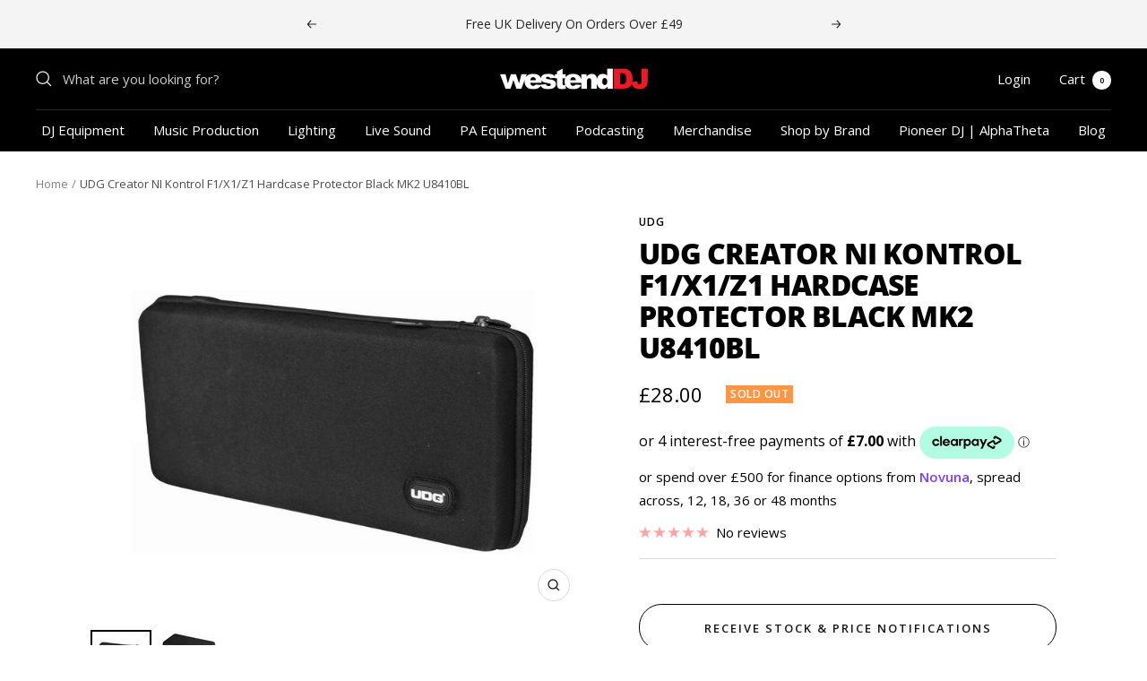

--- FILE ---
content_type: text/html; charset=utf-8
request_url: https://westenddj.co.uk/products/udg-u8410bl
body_size: 41661
content:
<!doctype html><html class="no-js" lang="en" dir="ltr">
  <head>
    <meta charset="utf-8">
    <meta name="viewport" content="width=device-width, initial-scale=1.0, height=device-height, minimum-scale=1.0, maximum-scale=1.0">
    <meta name="theme-color" content="#000000">

    <title>UDG Creator NI Kontrol F1/X1/Z1 Hardcase Protector Black MK2 U8410BL</title><meta name="description" content="A Digital DJ looking for a professional case solution for your NI F1/X1/Z1 controller? Then don&#39;t look further as UDG has developed a super light EVA Hardcase Protector designed for life on the road."><link rel="canonical" href="https://westenddj.co.uk/products/udg-u8410bl"><link rel="shortcut icon" href="//westenddj.co.uk/cdn/shop/files/Westend---favicon_96x96.png?v=1636984556" type="image/png"><link rel="preconnect" href="https://cdn.shopify.com">
    <link rel="dns-prefetch" href="https://productreviews.shopifycdn.com">
    <link rel="dns-prefetch" href="https://www.google-analytics.com"><link rel="preconnect" href="https://fonts.shopifycdn.com" crossorigin><link rel="preload" as="style" href="//westenddj.co.uk/cdn/shop/t/36/assets/theme.css?v=137264445051857695171748528057">
    <link rel="preload" as="script" href="//westenddj.co.uk/cdn/shop/t/36/assets/vendor.js?v=32643890569905814191711124308">
    <link rel="preload" as="script" href="//westenddj.co.uk/cdn/shop/t/36/assets/theme.js?v=52547376614176985631711124308">
    <link rel="preload" as="script" href="//westenddj.co.uk/cdn/shop/t/36/assets/brands-collection.js?v=152691891308337338491711124308"><link rel="preload" as="fetch" href="/products/udg-u8410bl.js" crossorigin>
      <link rel="preload" as="image" imagesizes="(max-width: 999px) calc(100vw - 48px), 640px" imagesrcset="//westenddj.co.uk/cdn/shop/files/udg-u8410bl_400x.jpg?v=1700695811 400w, //westenddj.co.uk/cdn/shop/files/udg-u8410bl_500x.jpg?v=1700695811 500w, //westenddj.co.uk/cdn/shop/files/udg-u8410bl_600x.jpg?v=1700695811 600w, //westenddj.co.uk/cdn/shop/files/udg-u8410bl_700x.jpg?v=1700695811 700w, //westenddj.co.uk/cdn/shop/files/udg-u8410bl_800x.jpg?v=1700695811 800w, //westenddj.co.uk/cdn/shop/files/udg-u8410bl_900x.jpg?v=1700695811 900w, //westenddj.co.uk/cdn/shop/files/udg-u8410bl_1000x.jpg?v=1700695811 1000w, //westenddj.co.uk/cdn/shop/files/udg-u8410bl_1100x.jpg?v=1700695811 1100w, //westenddj.co.uk/cdn/shop/files/udg-u8410bl_1200x.jpg?v=1700695811 1200w, //westenddj.co.uk/cdn/shop/files/udg-u8410bl_1215x.jpg?v=1700695811 1215w
"><link rel="preload" as="script" href="//westenddj.co.uk/cdn/shop/t/36/assets/flickity.js?v=7371222024733052561711124308"><meta property="og:type" content="product">
  <meta property="og:title" content="UDG Creator NI Kontrol F1/X1/Z1 Hardcase Protector Black MK2 U8410BL">
  <meta property="product:price:amount" content="28.00">
  <meta property="product:price:currency" content="GBP"><meta property="og:image" content="http://westenddj.co.uk/cdn/shop/files/udg-u8410bl.jpg?v=1700695811">
  <meta property="og:image:secure_url" content="https://westenddj.co.uk/cdn/shop/files/udg-u8410bl.jpg?v=1700695811">
  <meta property="og:image:width" content="1215">
  <meta property="og:image:height" content="984"><meta property="og:description" content="A Digital DJ looking for a professional case solution for your NI F1/X1/Z1 controller? Then don&#39;t look further as UDG has developed a super light EVA Hardcase Protector designed for life on the road."><meta property="og:url" content="https://westenddj.co.uk/products/udg-u8410bl">
<meta property="og:site_name" content="Westend DJ"><meta name="twitter:card" content="summary"><meta name="twitter:title" content="UDG Creator NI Kontrol F1/X1/Z1 Hardcase Protector Black MK2 U8410BL">
  <meta name="twitter:description" content="A Digital DJ looking for a professional case solution for your NI F1/X1/Z1 controller? Then don&#39;t look further as UDG has developed a super light EVA Hardcase Protector designed for life on the road."><meta name="twitter:image" content="https://westenddj.co.uk/cdn/shop/files/udg-u8410bl_1200x1200_crop_center.jpg?v=1700695811">
  <meta name="twitter:image:alt" content="">
    
  <script type="application/ld+json">
  {
    "@context": "https://schema.org",
    "@type": "Product",
    "productID": 8229198790870,
    "offers": [{
          "@type": "Offer",
          "name": "Default Title",
          "availability":"https://schema.org/OutOfStock",
          "price": 28.0,
          "priceCurrency": "GBP",
          "priceValidUntil": "2026-01-28","sku": "100113886",
            "gtin13": "8717228276934",
          "url": "/products/udg-u8410bl?variant=44673983611094"
        }
],"brand": {
      "@type": "Brand",
      "name": "UDG"
    },
    "name": "UDG Creator NI Kontrol F1\/X1\/Z1 Hardcase Protector Black MK2 U8410BL",
    "description": "A Digital DJ looking for a professional case solution for your NI F1\/X1\/Z1 controller? Then don't look further as UDG has developed a super light EVA Hardcase Protector designed for life on the road.",
    "category": "DJ Equipment",
    "url": "/products/udg-u8410bl",
    "sku": "100113886",
    "image": {
      "@type": "ImageObject",
      "url": "https://westenddj.co.uk/cdn/shop/files/udg-u8410bl.jpg?v=1700695811&width=1024",
      "image": "https://westenddj.co.uk/cdn/shop/files/udg-u8410bl.jpg?v=1700695811&width=1024",
      "name": "",
      "width": "1024",
      "height": "1024"
    }
  }
  </script>



  <script type="application/ld+json">
  {
    "@context": "https://schema.org",
    "@type": "BreadcrumbList",
  "itemListElement": [{
      "@type": "ListItem",
      "position": 1,
      "name": "Home",
      "item": "https://westenddj.co.uk"
    },{
          "@type": "ListItem",
          "position": 2,
          "name": "UDG Creator NI Kontrol F1\/X1\/Z1 Hardcase Protector Black MK2 U8410BL",
          "item": "https://westenddj.co.uk/products/udg-u8410bl"
        }]
  }
  </script>


    <link rel="preload" href="//westenddj.co.uk/cdn/fonts/open_sans/opensans_n8.8397a8153d7172f9fd2b668340b216c70cae90a5.woff2" as="font" type="font/woff2" crossorigin><link rel="preload" href="//westenddj.co.uk/cdn/fonts/open_sans/opensans_n4.c32e4d4eca5273f6d4ee95ddf54b5bbb75fc9b61.woff2" as="font" type="font/woff2" crossorigin><style>
  /* Typography (heading) */
  @font-face {
  font-family: "Open Sans";
  font-weight: 800;
  font-style: normal;
  font-display: swap;
  src: url("//westenddj.co.uk/cdn/fonts/open_sans/opensans_n8.8397a8153d7172f9fd2b668340b216c70cae90a5.woff2") format("woff2"),
       url("//westenddj.co.uk/cdn/fonts/open_sans/opensans_n8.e6b8c8da9a85739da8727944118b210848d95f08.woff") format("woff");
}

@font-face {
  font-family: "Open Sans";
  font-weight: 800;
  font-style: italic;
  font-display: swap;
  src: url("//westenddj.co.uk/cdn/fonts/open_sans/opensans_i8.677319af1852e587858f0d12fe49bfe640a8e14c.woff2") format("woff2"),
       url("//westenddj.co.uk/cdn/fonts/open_sans/opensans_i8.77fafba30cfcb72e4c6963135ff055209eecce0f.woff") format("woff");
}

/* Typography (body) */
  @font-face {
  font-family: "Open Sans";
  font-weight: 400;
  font-style: normal;
  font-display: swap;
  src: url("//westenddj.co.uk/cdn/fonts/open_sans/opensans_n4.c32e4d4eca5273f6d4ee95ddf54b5bbb75fc9b61.woff2") format("woff2"),
       url("//westenddj.co.uk/cdn/fonts/open_sans/opensans_n4.5f3406f8d94162b37bfa232b486ac93ee892406d.woff") format("woff");
}

@font-face {
  font-family: "Open Sans";
  font-weight: 400;
  font-style: italic;
  font-display: swap;
  src: url("//westenddj.co.uk/cdn/fonts/open_sans/opensans_i4.6f1d45f7a46916cc95c694aab32ecbf7509cbf33.woff2") format("woff2"),
       url("//westenddj.co.uk/cdn/fonts/open_sans/opensans_i4.4efaa52d5a57aa9a57c1556cc2b7465d18839daa.woff") format("woff");
}

@font-face {
  font-family: "Open Sans";
  font-weight: 600;
  font-style: normal;
  font-display: swap;
  src: url("//westenddj.co.uk/cdn/fonts/open_sans/opensans_n6.15aeff3c913c3fe570c19cdfeed14ce10d09fb08.woff2") format("woff2"),
       url("//westenddj.co.uk/cdn/fonts/open_sans/opensans_n6.14bef14c75f8837a87f70ce22013cb146ee3e9f3.woff") format("woff");
}

@font-face {
  font-family: "Open Sans";
  font-weight: 600;
  font-style: italic;
  font-display: swap;
  src: url("//westenddj.co.uk/cdn/fonts/open_sans/opensans_i6.828bbc1b99433eacd7d50c9f0c1bfe16f27b89a3.woff2") format("woff2"),
       url("//westenddj.co.uk/cdn/fonts/open_sans/opensans_i6.a79e1402e2bbd56b8069014f43ff9c422c30d057.woff") format("woff");
}

:root {--heading-color: 0, 0, 0;
    --text-color: 0, 0, 0;
    --background: 255, 255, 255;
    --secondary-background: 247, 248, 253;
    --border-color: 217, 217, 217;
    --border-color-darker: 153, 153, 153;
    --success-color: 0, 0, 0;
    --success-background: 204, 204, 204;
    --error-color: 222, 42, 42;
    --error-background: 253, 240, 240;
    --primary-button-background: 255, 24, 34;
    --primary-button-text-color: 0, 0, 0;
    --secondary-button-background: 0, 0, 0;
    --secondary-button-text-color: 255, 255, 255;
    --product-star-rating: 255, 24, 34;
    --product-on-sale-accent: 0, 0, 0;
    --product-sold-out-accent: 255, 150, 69;
    --product-custom-label-background: 64, 93, 230;
    --product-custom-label-text-color: 255, 255, 255;
    --product-custom-label-2-background: 255, 24, 34;
    --product-custom-label-2-text-color: 255, 255, 255;
    --product-low-stock-text-color: 214, 214, 214;
    --product-in-stock-text-color: 0, 0, 0;
    --loading-bar-background: 0, 0, 0;

    /* We duplicate some "base" colors as root colors, which is useful to use on drawer elements or popover without. Those should not be overridden to avoid issues */
    --root-heading-color: 0, 0, 0;
    --root-text-color: 0, 0, 0;
    --root-background: 255, 255, 255;
    --root-border-color: 217, 217, 217;
    --root-primary-button-background: 255, 24, 34;
    --root-primary-button-text-color: 0, 0, 0;

    --base-font-size: 15px;
    --heading-font-family: "Open Sans", sans-serif;
    --heading-font-weight: 800;
    --heading-font-style: normal;
    --heading-text-transform: uppercase;
    --text-font-family: "Open Sans", sans-serif;
    --text-font-weight: 400;
    --text-font-style: normal;
    --text-font-bold-weight: 600;

    /* Typography (font size) */
    --heading-xxsmall-font-size: 10px;
    --heading-xsmall-font-size: 10px;
    --heading-small-font-size: 11px;
    --heading-large-font-size: 32px;
    --heading-h1-font-size: 32px;
    --heading-h2-font-size: 28px;
    --heading-h3-font-size: 26px;
    --heading-h4-font-size: 22px;
    --heading-h5-font-size: 18px;
    --heading-h6-font-size: 16px;

    /* Control the look and feel of the theme by changing radius of various elements */
    --button-border-radius: 30px;
    --block-border-radius: 0px;
    --block-border-radius-reduced: 0px;
    --color-swatch-border-radius: 0px;

    /* Button size */
    --button-height: 48px;
    --button-small-height: 40px;

    /* Form related */
    --form-input-field-height: 48px;
    --form-input-gap: 16px;
    --form-submit-margin: 24px;

    /* Product listing related variables */
    --product-list-block-spacing: 32px;

    /* Video related */
    --play-button-background: 255, 255, 255;
    --play-button-arrow: 0, 0, 0;

    /* RTL support */
    --transform-logical-flip: 1;
    --transform-origin-start: left;
    --transform-origin-end: right;

    /* Other */
    --zoom-cursor-svg-url: url(//westenddj.co.uk/cdn/shop/t/36/assets/zoom-cursor.svg?v=149986077658396096291711124308);
    --arrow-right-svg-url: url(//westenddj.co.uk/cdn/shop/t/36/assets/arrow-right.svg?v=70871338000329279091711124308);
    --arrow-left-svg-url: url(//westenddj.co.uk/cdn/shop/t/36/assets/arrow-left.svg?v=176537643540911574551711124308);

    /* Some useful variables that we can reuse in our CSS. Some explanation are needed for some of them:
       - container-max-width-minus-gutters: represents the container max width without the edge gutters
       - container-outer-width: considering the screen width, represent all the space outside the container
       - container-outer-margin: same as container-outer-width but get set to 0 inside a container
       - container-inner-width: the effective space inside the container (minus gutters)
       - grid-column-width: represents the width of a single column of the grid
       - vertical-breather: this is a variable that defines the global "spacing" between sections, and inside the section
                            to create some "breath" and minimum spacing
     */
    --container-max-width: 1600px;
    --container-gutter: 24px;
    --container-max-width-minus-gutters: calc(var(--container-max-width) - (var(--container-gutter)) * 2);
    --container-outer-width: max(calc((100vw - var(--container-max-width-minus-gutters)) / 2), var(--container-gutter));
    --container-outer-margin: var(--container-outer-width);
    --container-inner-width: calc(100vw - var(--container-outer-width) * 2);

    --grid-column-count: 10;
    --grid-gap: 24px;
    --grid-column-width: calc((100vw - var(--container-outer-width) * 2 - var(--grid-gap) * (var(--grid-column-count) - 1)) / var(--grid-column-count));

    --vertical-breather: 48px;
    --vertical-breather-tight: 48px;

    /* Shopify related variables */
    --payment-terms-background-color: #ffffff;
  }

  @media screen and (min-width: 741px) {
    :root {
      --container-gutter: 40px;
      --grid-column-count: 20;
      --vertical-breather: 64px;
      --vertical-breather-tight: 64px;

      /* Typography (font size) */
      --heading-xsmall-font-size: 11px;
      --heading-small-font-size: 12px;
      --heading-large-font-size: 48px;
      --heading-h1-font-size: 48px;
      --heading-h2-font-size: 36px;
      --heading-h3-font-size: 30px;
      --heading-h4-font-size: 22px;
      --heading-h5-font-size: 18px;
      --heading-h6-font-size: 16px;

      /* Form related */
      --form-input-field-height: 52px;
      --form-submit-margin: 32px;

      /* Button size */
      --button-height: 52px;
      --button-small-height: 44px;
    }
  }

  @media screen and (min-width: 1200px) {
    :root {
      --vertical-breather: 80px;
      --vertical-breather-tight: 64px;
      --product-list-block-spacing: 48px;

      /* Typography */
      --heading-large-font-size: 58px;
      --heading-h1-font-size: 50px;
      --heading-h2-font-size: 44px;
      --heading-h3-font-size: 32px;
      --heading-h4-font-size: 26px;
      --heading-h5-font-size: 22px;
      --heading-h6-font-size: 16px;
    }
  }

  @media screen and (min-width: 1600px) {
    :root {
      --vertical-breather: 90px;
      --vertical-breather-tight: 64px;
    }
  }
</style>
    <script>
  // This allows to expose several variables to the global scope, to be used in scripts
  window.themeVariables = {
    settings: {
      direction: "ltr",
      pageType: "product",
      cartCount: 0,
      moneyFormat: "£{{amount}}",
      moneyWithCurrencyFormat: "£{{amount}} GBP",
      showVendor: false,
      discountMode: "saving",
      currencyCodeEnabled: false,
      searchMode: "product,article,collection",
      searchUnavailableProducts: "last",
      cartType: "message",
      cartCurrency: "GBP",
      mobileZoomFactor: 2.5
    },

    routes: {
      host: "westenddj.co.uk",
      rootUrl: "\/",
      rootUrlWithoutSlash: '',
      cartUrl: "\/cart",
      cartAddUrl: "\/cart\/add",
      cartChangeUrl: "\/cart\/change",
      searchUrl: "\/search",
      predictiveSearchUrl: "\/search\/suggest",
      productRecommendationsUrl: "\/recommendations\/products"
    },

    strings: {
      accessibilityDelete: "Delete",
      accessibilityClose: "Close",
      collectionSoldOut: "Sold out",
      collectionDiscount: "Save @savings@",
      productSalePrice: "Sale price",
      productRegularPrice: "Regular price",
      productFormUnavailable: "Unavailable",
      productFormSoldOut: "Sold out",
      productFormPreOrder: "Pre-order",
      productFormAddToCart: "Add to cart",
      searchNoResults: "No results could be found.",
      searchNewSearch: "New search",
      searchProducts: "Products",
      searchArticles: "Journal",
      searchPages: "Pages",
      searchCollections: "Collections",
      cartViewCart: "View cart",
      cartItemAdded: "Item added to your cart!",
      cartItemAddedShort: "Added to your cart!",
      cartAddOrderNote: "Add order note",
      cartEditOrderNote: "Edit order note",
      shippingEstimatorNoResults: "Sorry, we do not ship to your address.",
      shippingEstimatorOneResult: "There is one shipping rate for your address:",
      shippingEstimatorMultipleResults: "There are several shipping rates for your address:",
      shippingEstimatorError: "One or more error occurred while retrieving shipping rates:"
    },

    libs: {
      flickity: "\/\/westenddj.co.uk\/cdn\/shop\/t\/36\/assets\/flickity.js?v=7371222024733052561711124308",
      photoswipe: "\/\/westenddj.co.uk\/cdn\/shop\/t\/36\/assets\/photoswipe.js?v=132268647426145925301711124308",
      qrCode: "\/\/westenddj.co.uk\/cdn\/shopifycloud\/storefront\/assets\/themes_support\/vendor\/qrcode-3f2b403b.js"
    },

    breakpoints: {
      phone: 'screen and (max-width: 740px)',
      tablet: 'screen and (min-width: 741px) and (max-width: 999px)',
      tabletAndUp: 'screen and (min-width: 741px)',
      pocket: 'screen and (max-width: 999px)',
      lap: 'screen and (min-width: 1000px) and (max-width: 1199px)',
      lapAndUp: 'screen and (min-width: 1000px)',
      desktop: 'screen and (min-width: 1200px)',
      wide: 'screen and (min-width: 1400px)'
    }
  };

  window.addEventListener('pageshow', async () => {
    const cartContent = await (await fetch(`${window.themeVariables.routes.cartUrl}.js`, {cache: 'reload'})).json();
    document.documentElement.dispatchEvent(new CustomEvent('cart:refresh', {detail: {cart: cartContent}}));
  });

  if ('noModule' in HTMLScriptElement.prototype) {
    // Old browsers (like IE) that does not support module will be considered as if not executing JS at all
    document.documentElement.className = document.documentElement.className.replace('no-js', 'js');

    requestAnimationFrame(() => {
      const viewportHeight = (window.visualViewport ? window.visualViewport.height : document.documentElement.clientHeight);
      document.documentElement.style.setProperty('--window-height',viewportHeight + 'px');
    });
  }// We save the product ID in local storage to be eventually used for recently viewed section
    try {
      const items = JSON.parse(localStorage.getItem('theme:recently-viewed-products') || '[]');

      // We check if the current product already exists, and if it does not, we add it at the start
      if (!items.includes(8229198790870)) {
        items.unshift(8229198790870);
      }

      localStorage.setItem('theme:recently-viewed-products', JSON.stringify(items.slice(0, 20)));
    } catch (e) {
      // Safari in private mode does not allow setting item, we silently fail
    }</script>

    <link rel="stylesheet" href="//westenddj.co.uk/cdn/shop/t/36/assets/theme.css?v=137264445051857695171748528057">
    <link rel="stylesheet" href="//westenddj.co.uk/cdn/shop/t/36/assets/bundle-styles.css?v=110792782731373509551711124308">

    <script src="//westenddj.co.uk/cdn/shop/t/36/assets/vendor.js?v=32643890569905814191711124308" defer></script>
    <script src="//westenddj.co.uk/cdn/shop/t/36/assets/theme.js?v=52547376614176985631711124308" defer></script>
    <script src="//westenddj.co.uk/cdn/shop/t/36/assets/custom.js?v=167639537848865775061711124308" defer></script>

    <script>window.performance && window.performance.mark && window.performance.mark('shopify.content_for_header.start');</script><meta name="google-site-verification" content="BVRUKgjjsGce-WwkyjshdVgJeLRkQz69e-yAI_KNgp4">
<meta name="facebook-domain-verification" content="94lrlkbcnoz5mgdbcrin7ho9zrgdep">
<meta id="shopify-digital-wallet" name="shopify-digital-wallet" content="/60289515734/digital_wallets/dialog">
<meta name="shopify-checkout-api-token" content="02a858589caba0777b15ee0cb4039f22">
<meta id="in-context-paypal-metadata" data-shop-id="60289515734" data-venmo-supported="false" data-environment="production" data-locale="en_US" data-paypal-v4="true" data-currency="GBP">
<link rel="alternate" type="application/json+oembed" href="https://westenddj.co.uk/products/udg-u8410bl.oembed">
<script async="async" src="/checkouts/internal/preloads.js?locale=en-GB"></script>
<script id="apple-pay-shop-capabilities" type="application/json">{"shopId":60289515734,"countryCode":"GB","currencyCode":"GBP","merchantCapabilities":["supports3DS"],"merchantId":"gid:\/\/shopify\/Shop\/60289515734","merchantName":"Westend DJ","requiredBillingContactFields":["postalAddress","email"],"requiredShippingContactFields":["postalAddress","email"],"shippingType":"shipping","supportedNetworks":["visa","maestro","masterCard","amex"],"total":{"type":"pending","label":"Westend DJ","amount":"1.00"},"shopifyPaymentsEnabled":true,"supportsSubscriptions":true}</script>
<script id="shopify-features" type="application/json">{"accessToken":"02a858589caba0777b15ee0cb4039f22","betas":["rich-media-storefront-analytics"],"domain":"westenddj.co.uk","predictiveSearch":true,"shopId":60289515734,"locale":"en"}</script>
<script>var Shopify = Shopify || {};
Shopify.shop = "westend-dj.myshopify.com";
Shopify.locale = "en";
Shopify.currency = {"active":"GBP","rate":"1.0"};
Shopify.country = "GB";
Shopify.theme = {"name":"Live - WestendDJ - Focal 11.1.0","id":141237485782,"schema_name":"Focal","schema_version":"11.1.0","theme_store_id":714,"role":"main"};
Shopify.theme.handle = "null";
Shopify.theme.style = {"id":null,"handle":null};
Shopify.cdnHost = "westenddj.co.uk/cdn";
Shopify.routes = Shopify.routes || {};
Shopify.routes.root = "/";</script>
<script type="module">!function(o){(o.Shopify=o.Shopify||{}).modules=!0}(window);</script>
<script>!function(o){function n(){var o=[];function n(){o.push(Array.prototype.slice.apply(arguments))}return n.q=o,n}var t=o.Shopify=o.Shopify||{};t.loadFeatures=n(),t.autoloadFeatures=n()}(window);</script>
<script id="shop-js-analytics" type="application/json">{"pageType":"product"}</script>
<script defer="defer" async type="module" src="//westenddj.co.uk/cdn/shopifycloud/shop-js/modules/v2/client.init-shop-cart-sync_C5BV16lS.en.esm.js"></script>
<script defer="defer" async type="module" src="//westenddj.co.uk/cdn/shopifycloud/shop-js/modules/v2/chunk.common_CygWptCX.esm.js"></script>
<script type="module">
  await import("//westenddj.co.uk/cdn/shopifycloud/shop-js/modules/v2/client.init-shop-cart-sync_C5BV16lS.en.esm.js");
await import("//westenddj.co.uk/cdn/shopifycloud/shop-js/modules/v2/chunk.common_CygWptCX.esm.js");

  window.Shopify.SignInWithShop?.initShopCartSync?.({"fedCMEnabled":true,"windoidEnabled":true});

</script>
<script>(function() {
  var isLoaded = false;
  function asyncLoad() {
    if (isLoaded) return;
    isLoaded = true;
    var urls = ["https:\/\/ecommplugins-scripts.trustpilot.com\/v2.1\/js\/header.min.js?settings=eyJrZXkiOiJaS3lHbDJHU0ZVVUs4MDdmIiwicyI6Im5vbmUifQ==\u0026v=2.5\u0026shop=westend-dj.myshopify.com","https:\/\/ecommplugins-trustboxsettings.trustpilot.com\/westend-dj.myshopify.com.js?settings=1711359702054\u0026shop=westend-dj.myshopify.com","https:\/\/widget.trustpilot.com\/bootstrap\/v5\/tp.widget.sync.bootstrap.min.js?shop=westend-dj.myshopify.com","https:\/\/widget.trustpilot.com\/bootstrap\/v5\/tp.widget.sync.bootstrap.min.js?shop=westend-dj.myshopify.com","https:\/\/static.klaviyo.com\/onsite\/js\/klaviyo.js?company_id=WPBTbY\u0026shop=westend-dj.myshopify.com","\/\/cdn.shopify.com\/proxy\/48ef1ac70084e6825cfc6302c2a947611de1274f9beb3bf6ebc70ea9ca366750\/api.goaffpro.com\/loader.js?shop=westend-dj.myshopify.com\u0026sp-cache-control=cHVibGljLCBtYXgtYWdlPTkwMA"];
    for (var i = 0; i < urls.length; i++) {
      var s = document.createElement('script');
      s.type = 'text/javascript';
      s.async = true;
      s.src = urls[i];
      var x = document.getElementsByTagName('script')[0];
      x.parentNode.insertBefore(s, x);
    }
  };
  if(window.attachEvent) {
    window.attachEvent('onload', asyncLoad);
  } else {
    window.addEventListener('load', asyncLoad, false);
  }
})();</script>
<script id="__st">var __st={"a":60289515734,"offset":0,"reqid":"87524d31-e310-40fd-b45d-1cab43cc9a0e-1768728835","pageurl":"westenddj.co.uk\/products\/udg-u8410bl","u":"08965cf0ac86","p":"product","rtyp":"product","rid":8229198790870};</script>
<script>window.ShopifyPaypalV4VisibilityTracking = true;</script>
<script id="captcha-bootstrap">!function(){'use strict';const t='contact',e='account',n='new_comment',o=[[t,t],['blogs',n],['comments',n],[t,'customer']],c=[[e,'customer_login'],[e,'guest_login'],[e,'recover_customer_password'],[e,'create_customer']],r=t=>t.map((([t,e])=>`form[action*='/${t}']:not([data-nocaptcha='true']) input[name='form_type'][value='${e}']`)).join(','),a=t=>()=>t?[...document.querySelectorAll(t)].map((t=>t.form)):[];function s(){const t=[...o],e=r(t);return a(e)}const i='password',u='form_key',d=['recaptcha-v3-token','g-recaptcha-response','h-captcha-response',i],f=()=>{try{return window.sessionStorage}catch{return}},m='__shopify_v',_=t=>t.elements[u];function p(t,e,n=!1){try{const o=window.sessionStorage,c=JSON.parse(o.getItem(e)),{data:r}=function(t){const{data:e,action:n}=t;return t[m]||n?{data:e,action:n}:{data:t,action:n}}(c);for(const[e,n]of Object.entries(r))t.elements[e]&&(t.elements[e].value=n);n&&o.removeItem(e)}catch(o){console.error('form repopulation failed',{error:o})}}const l='form_type',E='cptcha';function T(t){t.dataset[E]=!0}const w=window,h=w.document,L='Shopify',v='ce_forms',y='captcha';let A=!1;((t,e)=>{const n=(g='f06e6c50-85a8-45c8-87d0-21a2b65856fe',I='https://cdn.shopify.com/shopifycloud/storefront-forms-hcaptcha/ce_storefront_forms_captcha_hcaptcha.v1.5.2.iife.js',D={infoText:'Protected by hCaptcha',privacyText:'Privacy',termsText:'Terms'},(t,e,n)=>{const o=w[L][v],c=o.bindForm;if(c)return c(t,g,e,D).then(n);var r;o.q.push([[t,g,e,D],n]),r=I,A||(h.body.append(Object.assign(h.createElement('script'),{id:'captcha-provider',async:!0,src:r})),A=!0)});var g,I,D;w[L]=w[L]||{},w[L][v]=w[L][v]||{},w[L][v].q=[],w[L][y]=w[L][y]||{},w[L][y].protect=function(t,e){n(t,void 0,e),T(t)},Object.freeze(w[L][y]),function(t,e,n,w,h,L){const[v,y,A,g]=function(t,e,n){const i=e?o:[],u=t?c:[],d=[...i,...u],f=r(d),m=r(i),_=r(d.filter((([t,e])=>n.includes(e))));return[a(f),a(m),a(_),s()]}(w,h,L),I=t=>{const e=t.target;return e instanceof HTMLFormElement?e:e&&e.form},D=t=>v().includes(t);t.addEventListener('submit',(t=>{const e=I(t);if(!e)return;const n=D(e)&&!e.dataset.hcaptchaBound&&!e.dataset.recaptchaBound,o=_(e),c=g().includes(e)&&(!o||!o.value);(n||c)&&t.preventDefault(),c&&!n&&(function(t){try{if(!f())return;!function(t){const e=f();if(!e)return;const n=_(t);if(!n)return;const o=n.value;o&&e.removeItem(o)}(t);const e=Array.from(Array(32),(()=>Math.random().toString(36)[2])).join('');!function(t,e){_(t)||t.append(Object.assign(document.createElement('input'),{type:'hidden',name:u})),t.elements[u].value=e}(t,e),function(t,e){const n=f();if(!n)return;const o=[...t.querySelectorAll(`input[type='${i}']`)].map((({name:t})=>t)),c=[...d,...o],r={};for(const[a,s]of new FormData(t).entries())c.includes(a)||(r[a]=s);n.setItem(e,JSON.stringify({[m]:1,action:t.action,data:r}))}(t,e)}catch(e){console.error('failed to persist form',e)}}(e),e.submit())}));const S=(t,e)=>{t&&!t.dataset[E]&&(n(t,e.some((e=>e===t))),T(t))};for(const o of['focusin','change'])t.addEventListener(o,(t=>{const e=I(t);D(e)&&S(e,y())}));const B=e.get('form_key'),M=e.get(l),P=B&&M;t.addEventListener('DOMContentLoaded',(()=>{const t=y();if(P)for(const e of t)e.elements[l].value===M&&p(e,B);[...new Set([...A(),...v().filter((t=>'true'===t.dataset.shopifyCaptcha))])].forEach((e=>S(e,t)))}))}(h,new URLSearchParams(w.location.search),n,t,e,['guest_login'])})(!0,!0)}();</script>
<script integrity="sha256-4kQ18oKyAcykRKYeNunJcIwy7WH5gtpwJnB7kiuLZ1E=" data-source-attribution="shopify.loadfeatures" defer="defer" src="//westenddj.co.uk/cdn/shopifycloud/storefront/assets/storefront/load_feature-a0a9edcb.js" crossorigin="anonymous"></script>
<script data-source-attribution="shopify.dynamic_checkout.dynamic.init">var Shopify=Shopify||{};Shopify.PaymentButton=Shopify.PaymentButton||{isStorefrontPortableWallets:!0,init:function(){window.Shopify.PaymentButton.init=function(){};var t=document.createElement("script");t.src="https://westenddj.co.uk/cdn/shopifycloud/portable-wallets/latest/portable-wallets.en.js",t.type="module",document.head.appendChild(t)}};
</script>
<script data-source-attribution="shopify.dynamic_checkout.buyer_consent">
  function portableWalletsHideBuyerConsent(e){var t=document.getElementById("shopify-buyer-consent"),n=document.getElementById("shopify-subscription-policy-button");t&&n&&(t.classList.add("hidden"),t.setAttribute("aria-hidden","true"),n.removeEventListener("click",e))}function portableWalletsShowBuyerConsent(e){var t=document.getElementById("shopify-buyer-consent"),n=document.getElementById("shopify-subscription-policy-button");t&&n&&(t.classList.remove("hidden"),t.removeAttribute("aria-hidden"),n.addEventListener("click",e))}window.Shopify?.PaymentButton&&(window.Shopify.PaymentButton.hideBuyerConsent=portableWalletsHideBuyerConsent,window.Shopify.PaymentButton.showBuyerConsent=portableWalletsShowBuyerConsent);
</script>
<script data-source-attribution="shopify.dynamic_checkout.cart.bootstrap">document.addEventListener("DOMContentLoaded",(function(){function t(){return document.querySelector("shopify-accelerated-checkout-cart, shopify-accelerated-checkout")}if(t())Shopify.PaymentButton.init();else{new MutationObserver((function(e,n){t()&&(Shopify.PaymentButton.init(),n.disconnect())})).observe(document.body,{childList:!0,subtree:!0})}}));
</script>
<script id='scb4127' type='text/javascript' async='' src='https://westenddj.co.uk/cdn/shopifycloud/privacy-banner/storefront-banner.js'></script><link id="shopify-accelerated-checkout-styles" rel="stylesheet" media="screen" href="https://westenddj.co.uk/cdn/shopifycloud/portable-wallets/latest/accelerated-checkout-backwards-compat.css" crossorigin="anonymous">
<style id="shopify-accelerated-checkout-cart">
        #shopify-buyer-consent {
  margin-top: 1em;
  display: inline-block;
  width: 100%;
}

#shopify-buyer-consent.hidden {
  display: none;
}

#shopify-subscription-policy-button {
  background: none;
  border: none;
  padding: 0;
  text-decoration: underline;
  font-size: inherit;
  cursor: pointer;
}

#shopify-subscription-policy-button::before {
  box-shadow: none;
}

      </style>

<script>window.performance && window.performance.mark && window.performance.mark('shopify.content_for_header.end');</script>

    
      <link rel="stylesheet" href="//westenddj.co.uk/cdn/shop/t/36/assets/novuna-mod-style.css?v=61465331703964542631714397937">
    

    
  <!-- BEGIN app block: shopify://apps/klaviyo-email-marketing-sms/blocks/klaviyo-onsite-embed/2632fe16-c075-4321-a88b-50b567f42507 -->












  <script async src="https://static.klaviyo.com/onsite/js/RCrm45/klaviyo.js?company_id=RCrm45"></script>
  <script>!function(){if(!window.klaviyo){window._klOnsite=window._klOnsite||[];try{window.klaviyo=new Proxy({},{get:function(n,i){return"push"===i?function(){var n;(n=window._klOnsite).push.apply(n,arguments)}:function(){for(var n=arguments.length,o=new Array(n),w=0;w<n;w++)o[w]=arguments[w];var t="function"==typeof o[o.length-1]?o.pop():void 0,e=new Promise((function(n){window._klOnsite.push([i].concat(o,[function(i){t&&t(i),n(i)}]))}));return e}}})}catch(n){window.klaviyo=window.klaviyo||[],window.klaviyo.push=function(){var n;(n=window._klOnsite).push.apply(n,arguments)}}}}();</script>

  
    <script id="viewed_product">
      if (item == null) {
        var _learnq = _learnq || [];

        var MetafieldReviews = null
        var MetafieldYotpoRating = null
        var MetafieldYotpoCount = null
        var MetafieldLooxRating = null
        var MetafieldLooxCount = null
        var okendoProduct = null
        var okendoProductReviewCount = null
        var okendoProductReviewAverageValue = null
        try {
          // The following fields are used for Customer Hub recently viewed in order to add reviews.
          // This information is not part of __kla_viewed. Instead, it is part of __kla_viewed_reviewed_items
          MetafieldReviews = {};
          MetafieldYotpoRating = null
          MetafieldYotpoCount = null
          MetafieldLooxRating = null
          MetafieldLooxCount = null

          okendoProduct = null
          // If the okendo metafield is not legacy, it will error, which then requires the new json formatted data
          if (okendoProduct && 'error' in okendoProduct) {
            okendoProduct = null
          }
          okendoProductReviewCount = okendoProduct ? okendoProduct.reviewCount : null
          okendoProductReviewAverageValue = okendoProduct ? okendoProduct.reviewAverageValue : null
        } catch (error) {
          console.error('Error in Klaviyo onsite reviews tracking:', error);
        }

        var item = {
          Name: "UDG Creator NI Kontrol F1\/X1\/Z1 Hardcase Protector Black MK2 U8410BL",
          ProductID: 8229198790870,
          Categories: ["DJ Accessories","DJ Cases and Bags","DJ Equipment","UDG"],
          ImageURL: "https://westenddj.co.uk/cdn/shop/files/udg-u8410bl_grande.jpg?v=1700695811",
          URL: "https://westenddj.co.uk/products/udg-u8410bl",
          Brand: "UDG",
          Price: "£28.00",
          Value: "28.00",
          CompareAtPrice: "£0.00"
        };
        _learnq.push(['track', 'Viewed Product', item]);
        _learnq.push(['trackViewedItem', {
          Title: item.Name,
          ItemId: item.ProductID,
          Categories: item.Categories,
          ImageUrl: item.ImageURL,
          Url: item.URL,
          Metadata: {
            Brand: item.Brand,
            Price: item.Price,
            Value: item.Value,
            CompareAtPrice: item.CompareAtPrice
          },
          metafields:{
            reviews: MetafieldReviews,
            yotpo:{
              rating: MetafieldYotpoRating,
              count: MetafieldYotpoCount,
            },
            loox:{
              rating: MetafieldLooxRating,
              count: MetafieldLooxCount,
            },
            okendo: {
              rating: okendoProductReviewAverageValue,
              count: okendoProductReviewCount,
            }
          }
        }]);
      }
    </script>
  




  <script>
    window.klaviyoReviewsProductDesignMode = false
  </script>







<!-- END app block --><link href="https://cdn.shopify.com/extensions/0fa2bb3c-5c8d-43cf-b6db-78d597cc8710/ripple-notifications-3/assets/app-block.css" rel="stylesheet" type="text/css" media="all">
<script src="https://cdn.shopify.com/extensions/128bf8df-35f8-4bee-8bb4-b0ebe6eff35c/clearpay-on-site-messaging-1/assets/messaging-lib-loader.js" type="text/javascript" defer="defer"></script>
<link href="https://monorail-edge.shopifysvc.com" rel="dns-prefetch">
<script>(function(){if ("sendBeacon" in navigator && "performance" in window) {try {var session_token_from_headers = performance.getEntriesByType('navigation')[0].serverTiming.find(x => x.name == '_s').description;} catch {var session_token_from_headers = undefined;}var session_cookie_matches = document.cookie.match(/_shopify_s=([^;]*)/);var session_token_from_cookie = session_cookie_matches && session_cookie_matches.length === 2 ? session_cookie_matches[1] : "";var session_token = session_token_from_headers || session_token_from_cookie || "";function handle_abandonment_event(e) {var entries = performance.getEntries().filter(function(entry) {return /monorail-edge.shopifysvc.com/.test(entry.name);});if (!window.abandonment_tracked && entries.length === 0) {window.abandonment_tracked = true;var currentMs = Date.now();var navigation_start = performance.timing.navigationStart;var payload = {shop_id: 60289515734,url: window.location.href,navigation_start,duration: currentMs - navigation_start,session_token,page_type: "product"};window.navigator.sendBeacon("https://monorail-edge.shopifysvc.com/v1/produce", JSON.stringify({schema_id: "online_store_buyer_site_abandonment/1.1",payload: payload,metadata: {event_created_at_ms: currentMs,event_sent_at_ms: currentMs}}));}}window.addEventListener('pagehide', handle_abandonment_event);}}());</script>
<script id="web-pixels-manager-setup">(function e(e,d,r,n,o){if(void 0===o&&(o={}),!Boolean(null===(a=null===(i=window.Shopify)||void 0===i?void 0:i.analytics)||void 0===a?void 0:a.replayQueue)){var i,a;window.Shopify=window.Shopify||{};var t=window.Shopify;t.analytics=t.analytics||{};var s=t.analytics;s.replayQueue=[],s.publish=function(e,d,r){return s.replayQueue.push([e,d,r]),!0};try{self.performance.mark("wpm:start")}catch(e){}var l=function(){var e={modern:/Edge?\/(1{2}[4-9]|1[2-9]\d|[2-9]\d{2}|\d{4,})\.\d+(\.\d+|)|Firefox\/(1{2}[4-9]|1[2-9]\d|[2-9]\d{2}|\d{4,})\.\d+(\.\d+|)|Chrom(ium|e)\/(9{2}|\d{3,})\.\d+(\.\d+|)|(Maci|X1{2}).+ Version\/(15\.\d+|(1[6-9]|[2-9]\d|\d{3,})\.\d+)([,.]\d+|)( \(\w+\)|)( Mobile\/\w+|) Safari\/|Chrome.+OPR\/(9{2}|\d{3,})\.\d+\.\d+|(CPU[ +]OS|iPhone[ +]OS|CPU[ +]iPhone|CPU IPhone OS|CPU iPad OS)[ +]+(15[._]\d+|(1[6-9]|[2-9]\d|\d{3,})[._]\d+)([._]\d+|)|Android:?[ /-](13[3-9]|1[4-9]\d|[2-9]\d{2}|\d{4,})(\.\d+|)(\.\d+|)|Android.+Firefox\/(13[5-9]|1[4-9]\d|[2-9]\d{2}|\d{4,})\.\d+(\.\d+|)|Android.+Chrom(ium|e)\/(13[3-9]|1[4-9]\d|[2-9]\d{2}|\d{4,})\.\d+(\.\d+|)|SamsungBrowser\/([2-9]\d|\d{3,})\.\d+/,legacy:/Edge?\/(1[6-9]|[2-9]\d|\d{3,})\.\d+(\.\d+|)|Firefox\/(5[4-9]|[6-9]\d|\d{3,})\.\d+(\.\d+|)|Chrom(ium|e)\/(5[1-9]|[6-9]\d|\d{3,})\.\d+(\.\d+|)([\d.]+$|.*Safari\/(?![\d.]+ Edge\/[\d.]+$))|(Maci|X1{2}).+ Version\/(10\.\d+|(1[1-9]|[2-9]\d|\d{3,})\.\d+)([,.]\d+|)( \(\w+\)|)( Mobile\/\w+|) Safari\/|Chrome.+OPR\/(3[89]|[4-9]\d|\d{3,})\.\d+\.\d+|(CPU[ +]OS|iPhone[ +]OS|CPU[ +]iPhone|CPU IPhone OS|CPU iPad OS)[ +]+(10[._]\d+|(1[1-9]|[2-9]\d|\d{3,})[._]\d+)([._]\d+|)|Android:?[ /-](13[3-9]|1[4-9]\d|[2-9]\d{2}|\d{4,})(\.\d+|)(\.\d+|)|Mobile Safari.+OPR\/([89]\d|\d{3,})\.\d+\.\d+|Android.+Firefox\/(13[5-9]|1[4-9]\d|[2-9]\d{2}|\d{4,})\.\d+(\.\d+|)|Android.+Chrom(ium|e)\/(13[3-9]|1[4-9]\d|[2-9]\d{2}|\d{4,})\.\d+(\.\d+|)|Android.+(UC? ?Browser|UCWEB|U3)[ /]?(15\.([5-9]|\d{2,})|(1[6-9]|[2-9]\d|\d{3,})\.\d+)\.\d+|SamsungBrowser\/(5\.\d+|([6-9]|\d{2,})\.\d+)|Android.+MQ{2}Browser\/(14(\.(9|\d{2,})|)|(1[5-9]|[2-9]\d|\d{3,})(\.\d+|))(\.\d+|)|K[Aa][Ii]OS\/(3\.\d+|([4-9]|\d{2,})\.\d+)(\.\d+|)/},d=e.modern,r=e.legacy,n=navigator.userAgent;return n.match(d)?"modern":n.match(r)?"legacy":"unknown"}(),u="modern"===l?"modern":"legacy",c=(null!=n?n:{modern:"",legacy:""})[u],f=function(e){return[e.baseUrl,"/wpm","/b",e.hashVersion,"modern"===e.buildTarget?"m":"l",".js"].join("")}({baseUrl:d,hashVersion:r,buildTarget:u}),m=function(e){var d=e.version,r=e.bundleTarget,n=e.surface,o=e.pageUrl,i=e.monorailEndpoint;return{emit:function(e){var a=e.status,t=e.errorMsg,s=(new Date).getTime(),l=JSON.stringify({metadata:{event_sent_at_ms:s},events:[{schema_id:"web_pixels_manager_load/3.1",payload:{version:d,bundle_target:r,page_url:o,status:a,surface:n,error_msg:t},metadata:{event_created_at_ms:s}}]});if(!i)return console&&console.warn&&console.warn("[Web Pixels Manager] No Monorail endpoint provided, skipping logging."),!1;try{return self.navigator.sendBeacon.bind(self.navigator)(i,l)}catch(e){}var u=new XMLHttpRequest;try{return u.open("POST",i,!0),u.setRequestHeader("Content-Type","text/plain"),u.send(l),!0}catch(e){return console&&console.warn&&console.warn("[Web Pixels Manager] Got an unhandled error while logging to Monorail."),!1}}}}({version:r,bundleTarget:l,surface:e.surface,pageUrl:self.location.href,monorailEndpoint:e.monorailEndpoint});try{o.browserTarget=l,function(e){var d=e.src,r=e.async,n=void 0===r||r,o=e.onload,i=e.onerror,a=e.sri,t=e.scriptDataAttributes,s=void 0===t?{}:t,l=document.createElement("script"),u=document.querySelector("head"),c=document.querySelector("body");if(l.async=n,l.src=d,a&&(l.integrity=a,l.crossOrigin="anonymous"),s)for(var f in s)if(Object.prototype.hasOwnProperty.call(s,f))try{l.dataset[f]=s[f]}catch(e){}if(o&&l.addEventListener("load",o),i&&l.addEventListener("error",i),u)u.appendChild(l);else{if(!c)throw new Error("Did not find a head or body element to append the script");c.appendChild(l)}}({src:f,async:!0,onload:function(){if(!function(){var e,d;return Boolean(null===(d=null===(e=window.Shopify)||void 0===e?void 0:e.analytics)||void 0===d?void 0:d.initialized)}()){var d=window.webPixelsManager.init(e)||void 0;if(d){var r=window.Shopify.analytics;r.replayQueue.forEach((function(e){var r=e[0],n=e[1],o=e[2];d.publishCustomEvent(r,n,o)})),r.replayQueue=[],r.publish=d.publishCustomEvent,r.visitor=d.visitor,r.initialized=!0}}},onerror:function(){return m.emit({status:"failed",errorMsg:"".concat(f," has failed to load")})},sri:function(e){var d=/^sha384-[A-Za-z0-9+/=]+$/;return"string"==typeof e&&d.test(e)}(c)?c:"",scriptDataAttributes:o}),m.emit({status:"loading"})}catch(e){m.emit({status:"failed",errorMsg:(null==e?void 0:e.message)||"Unknown error"})}}})({shopId: 60289515734,storefrontBaseUrl: "https://westenddj.co.uk",extensionsBaseUrl: "https://extensions.shopifycdn.com/cdn/shopifycloud/web-pixels-manager",monorailEndpoint: "https://monorail-edge.shopifysvc.com/unstable/produce_batch",surface: "storefront-renderer",enabledBetaFlags: ["2dca8a86"],webPixelsConfigList: [{"id":"1767866743","configuration":"{\"shop\":\"westend-dj.myshopify.com\",\"cookie_duration\":\"604800\"}","eventPayloadVersion":"v1","runtimeContext":"STRICT","scriptVersion":"a2e7513c3708f34b1f617d7ce88f9697","type":"APP","apiClientId":2744533,"privacyPurposes":["ANALYTICS","MARKETING"],"dataSharingAdjustments":{"protectedCustomerApprovalScopes":["read_customer_address","read_customer_email","read_customer_name","read_customer_personal_data","read_customer_phone"]}},{"id":"961872247","configuration":"{\"config\":\"{\\\"google_tag_ids\\\":[\\\"G-9QQWCBXB1Y\\\",\\\"GT-TNGQ7M32\\\"],\\\"target_country\\\":\\\"GB\\\",\\\"gtag_events\\\":[{\\\"type\\\":\\\"search\\\",\\\"action_label\\\":\\\"G-9QQWCBXB1Y\\\"},{\\\"type\\\":\\\"begin_checkout\\\",\\\"action_label\\\":\\\"G-9QQWCBXB1Y\\\"},{\\\"type\\\":\\\"view_item\\\",\\\"action_label\\\":[\\\"G-9QQWCBXB1Y\\\",\\\"MC-MC4VFJ5HDH\\\"]},{\\\"type\\\":\\\"purchase\\\",\\\"action_label\\\":[\\\"G-9QQWCBXB1Y\\\",\\\"MC-MC4VFJ5HDH\\\"]},{\\\"type\\\":\\\"page_view\\\",\\\"action_label\\\":[\\\"G-9QQWCBXB1Y\\\",\\\"MC-MC4VFJ5HDH\\\"]},{\\\"type\\\":\\\"add_payment_info\\\",\\\"action_label\\\":\\\"G-9QQWCBXB1Y\\\"},{\\\"type\\\":\\\"add_to_cart\\\",\\\"action_label\\\":\\\"G-9QQWCBXB1Y\\\"}],\\\"enable_monitoring_mode\\\":false}\"}","eventPayloadVersion":"v1","runtimeContext":"OPEN","scriptVersion":"b2a88bafab3e21179ed38636efcd8a93","type":"APP","apiClientId":1780363,"privacyPurposes":[],"dataSharingAdjustments":{"protectedCustomerApprovalScopes":["read_customer_address","read_customer_email","read_customer_name","read_customer_personal_data","read_customer_phone"]}},{"id":"168624342","configuration":"{\"pixel_id\":\"1183405043032188\",\"pixel_type\":\"facebook_pixel\",\"metaapp_system_user_token\":\"-\"}","eventPayloadVersion":"v1","runtimeContext":"OPEN","scriptVersion":"ca16bc87fe92b6042fbaa3acc2fbdaa6","type":"APP","apiClientId":2329312,"privacyPurposes":["ANALYTICS","MARKETING","SALE_OF_DATA"],"dataSharingAdjustments":{"protectedCustomerApprovalScopes":["read_customer_address","read_customer_email","read_customer_name","read_customer_personal_data","read_customer_phone"]}},{"id":"shopify-app-pixel","configuration":"{}","eventPayloadVersion":"v1","runtimeContext":"STRICT","scriptVersion":"0450","apiClientId":"shopify-pixel","type":"APP","privacyPurposes":["ANALYTICS","MARKETING"]},{"id":"shopify-custom-pixel","eventPayloadVersion":"v1","runtimeContext":"LAX","scriptVersion":"0450","apiClientId":"shopify-pixel","type":"CUSTOM","privacyPurposes":["ANALYTICS","MARKETING"]}],isMerchantRequest: false,initData: {"shop":{"name":"Westend DJ","paymentSettings":{"currencyCode":"GBP"},"myshopifyDomain":"westend-dj.myshopify.com","countryCode":"GB","storefrontUrl":"https:\/\/westenddj.co.uk"},"customer":null,"cart":null,"checkout":null,"productVariants":[{"price":{"amount":28.0,"currencyCode":"GBP"},"product":{"title":"UDG Creator NI Kontrol F1\/X1\/Z1 Hardcase Protector Black MK2 U8410BL","vendor":"UDG","id":"8229198790870","untranslatedTitle":"UDG Creator NI Kontrol F1\/X1\/Z1 Hardcase Protector Black MK2 U8410BL","url":"\/products\/udg-u8410bl","type":"DJ Equipment"},"id":"44673983611094","image":{"src":"\/\/westenddj.co.uk\/cdn\/shop\/files\/udg-u8410bl.jpg?v=1700695811"},"sku":"100113886","title":"Default Title","untranslatedTitle":"Default Title"}],"purchasingCompany":null},},"https://westenddj.co.uk/cdn","fcfee988w5aeb613cpc8e4bc33m6693e112",{"modern":"","legacy":""},{"shopId":"60289515734","storefrontBaseUrl":"https:\/\/westenddj.co.uk","extensionBaseUrl":"https:\/\/extensions.shopifycdn.com\/cdn\/shopifycloud\/web-pixels-manager","surface":"storefront-renderer","enabledBetaFlags":"[\"2dca8a86\"]","isMerchantRequest":"false","hashVersion":"fcfee988w5aeb613cpc8e4bc33m6693e112","publish":"custom","events":"[[\"page_viewed\",{}],[\"product_viewed\",{\"productVariant\":{\"price\":{\"amount\":28.0,\"currencyCode\":\"GBP\"},\"product\":{\"title\":\"UDG Creator NI Kontrol F1\/X1\/Z1 Hardcase Protector Black MK2 U8410BL\",\"vendor\":\"UDG\",\"id\":\"8229198790870\",\"untranslatedTitle\":\"UDG Creator NI Kontrol F1\/X1\/Z1 Hardcase Protector Black MK2 U8410BL\",\"url\":\"\/products\/udg-u8410bl\",\"type\":\"DJ Equipment\"},\"id\":\"44673983611094\",\"image\":{\"src\":\"\/\/westenddj.co.uk\/cdn\/shop\/files\/udg-u8410bl.jpg?v=1700695811\"},\"sku\":\"100113886\",\"title\":\"Default Title\",\"untranslatedTitle\":\"Default Title\"}}]]"});</script><script>
  window.ShopifyAnalytics = window.ShopifyAnalytics || {};
  window.ShopifyAnalytics.meta = window.ShopifyAnalytics.meta || {};
  window.ShopifyAnalytics.meta.currency = 'GBP';
  var meta = {"product":{"id":8229198790870,"gid":"gid:\/\/shopify\/Product\/8229198790870","vendor":"UDG","type":"DJ Equipment","handle":"udg-u8410bl","variants":[{"id":44673983611094,"price":2800,"name":"UDG Creator NI Kontrol F1\/X1\/Z1 Hardcase Protector Black MK2 U8410BL","public_title":null,"sku":"100113886"}],"remote":false},"page":{"pageType":"product","resourceType":"product","resourceId":8229198790870,"requestId":"87524d31-e310-40fd-b45d-1cab43cc9a0e-1768728835"}};
  for (var attr in meta) {
    window.ShopifyAnalytics.meta[attr] = meta[attr];
  }
</script>
<script class="analytics">
  (function () {
    var customDocumentWrite = function(content) {
      var jquery = null;

      if (window.jQuery) {
        jquery = window.jQuery;
      } else if (window.Checkout && window.Checkout.$) {
        jquery = window.Checkout.$;
      }

      if (jquery) {
        jquery('body').append(content);
      }
    };

    var hasLoggedConversion = function(token) {
      if (token) {
        return document.cookie.indexOf('loggedConversion=' + token) !== -1;
      }
      return false;
    }

    var setCookieIfConversion = function(token) {
      if (token) {
        var twoMonthsFromNow = new Date(Date.now());
        twoMonthsFromNow.setMonth(twoMonthsFromNow.getMonth() + 2);

        document.cookie = 'loggedConversion=' + token + '; expires=' + twoMonthsFromNow;
      }
    }

    var trekkie = window.ShopifyAnalytics.lib = window.trekkie = window.trekkie || [];
    if (trekkie.integrations) {
      return;
    }
    trekkie.methods = [
      'identify',
      'page',
      'ready',
      'track',
      'trackForm',
      'trackLink'
    ];
    trekkie.factory = function(method) {
      return function() {
        var args = Array.prototype.slice.call(arguments);
        args.unshift(method);
        trekkie.push(args);
        return trekkie;
      };
    };
    for (var i = 0; i < trekkie.methods.length; i++) {
      var key = trekkie.methods[i];
      trekkie[key] = trekkie.factory(key);
    }
    trekkie.load = function(config) {
      trekkie.config = config || {};
      trekkie.config.initialDocumentCookie = document.cookie;
      var first = document.getElementsByTagName('script')[0];
      var script = document.createElement('script');
      script.type = 'text/javascript';
      script.onerror = function(e) {
        var scriptFallback = document.createElement('script');
        scriptFallback.type = 'text/javascript';
        scriptFallback.onerror = function(error) {
                var Monorail = {
      produce: function produce(monorailDomain, schemaId, payload) {
        var currentMs = new Date().getTime();
        var event = {
          schema_id: schemaId,
          payload: payload,
          metadata: {
            event_created_at_ms: currentMs,
            event_sent_at_ms: currentMs
          }
        };
        return Monorail.sendRequest("https://" + monorailDomain + "/v1/produce", JSON.stringify(event));
      },
      sendRequest: function sendRequest(endpointUrl, payload) {
        // Try the sendBeacon API
        if (window && window.navigator && typeof window.navigator.sendBeacon === 'function' && typeof window.Blob === 'function' && !Monorail.isIos12()) {
          var blobData = new window.Blob([payload], {
            type: 'text/plain'
          });

          if (window.navigator.sendBeacon(endpointUrl, blobData)) {
            return true;
          } // sendBeacon was not successful

        } // XHR beacon

        var xhr = new XMLHttpRequest();

        try {
          xhr.open('POST', endpointUrl);
          xhr.setRequestHeader('Content-Type', 'text/plain');
          xhr.send(payload);
        } catch (e) {
          console.log(e);
        }

        return false;
      },
      isIos12: function isIos12() {
        return window.navigator.userAgent.lastIndexOf('iPhone; CPU iPhone OS 12_') !== -1 || window.navigator.userAgent.lastIndexOf('iPad; CPU OS 12_') !== -1;
      }
    };
    Monorail.produce('monorail-edge.shopifysvc.com',
      'trekkie_storefront_load_errors/1.1',
      {shop_id: 60289515734,
      theme_id: 141237485782,
      app_name: "storefront",
      context_url: window.location.href,
      source_url: "//westenddj.co.uk/cdn/s/trekkie.storefront.cd680fe47e6c39ca5d5df5f0a32d569bc48c0f27.min.js"});

        };
        scriptFallback.async = true;
        scriptFallback.src = '//westenddj.co.uk/cdn/s/trekkie.storefront.cd680fe47e6c39ca5d5df5f0a32d569bc48c0f27.min.js';
        first.parentNode.insertBefore(scriptFallback, first);
      };
      script.async = true;
      script.src = '//westenddj.co.uk/cdn/s/trekkie.storefront.cd680fe47e6c39ca5d5df5f0a32d569bc48c0f27.min.js';
      first.parentNode.insertBefore(script, first);
    };
    trekkie.load(
      {"Trekkie":{"appName":"storefront","development":false,"defaultAttributes":{"shopId":60289515734,"isMerchantRequest":null,"themeId":141237485782,"themeCityHash":"7654913438563978408","contentLanguage":"en","currency":"GBP"},"isServerSideCookieWritingEnabled":true,"monorailRegion":"shop_domain","enabledBetaFlags":["65f19447"]},"Session Attribution":{},"S2S":{"facebookCapiEnabled":true,"source":"trekkie-storefront-renderer","apiClientId":580111}}
    );

    var loaded = false;
    trekkie.ready(function() {
      if (loaded) return;
      loaded = true;

      window.ShopifyAnalytics.lib = window.trekkie;

      var originalDocumentWrite = document.write;
      document.write = customDocumentWrite;
      try { window.ShopifyAnalytics.merchantGoogleAnalytics.call(this); } catch(error) {};
      document.write = originalDocumentWrite;

      window.ShopifyAnalytics.lib.page(null,{"pageType":"product","resourceType":"product","resourceId":8229198790870,"requestId":"87524d31-e310-40fd-b45d-1cab43cc9a0e-1768728835","shopifyEmitted":true});

      var match = window.location.pathname.match(/checkouts\/(.+)\/(thank_you|post_purchase)/)
      var token = match? match[1]: undefined;
      if (!hasLoggedConversion(token)) {
        setCookieIfConversion(token);
        window.ShopifyAnalytics.lib.track("Viewed Product",{"currency":"GBP","variantId":44673983611094,"productId":8229198790870,"productGid":"gid:\/\/shopify\/Product\/8229198790870","name":"UDG Creator NI Kontrol F1\/X1\/Z1 Hardcase Protector Black MK2 U8410BL","price":"28.00","sku":"100113886","brand":"UDG","variant":null,"category":"DJ Equipment","nonInteraction":true,"remote":false},undefined,undefined,{"shopifyEmitted":true});
      window.ShopifyAnalytics.lib.track("monorail:\/\/trekkie_storefront_viewed_product\/1.1",{"currency":"GBP","variantId":44673983611094,"productId":8229198790870,"productGid":"gid:\/\/shopify\/Product\/8229198790870","name":"UDG Creator NI Kontrol F1\/X1\/Z1 Hardcase Protector Black MK2 U8410BL","price":"28.00","sku":"100113886","brand":"UDG","variant":null,"category":"DJ Equipment","nonInteraction":true,"remote":false,"referer":"https:\/\/westenddj.co.uk\/products\/udg-u8410bl"});
      }
    });


        var eventsListenerScript = document.createElement('script');
        eventsListenerScript.async = true;
        eventsListenerScript.src = "//westenddj.co.uk/cdn/shopifycloud/storefront/assets/shop_events_listener-3da45d37.js";
        document.getElementsByTagName('head')[0].appendChild(eventsListenerScript);

})();</script>
<script
  defer
  src="https://westenddj.co.uk/cdn/shopifycloud/perf-kit/shopify-perf-kit-3.0.4.min.js"
  data-application="storefront-renderer"
  data-shop-id="60289515734"
  data-render-region="gcp-us-east1"
  data-page-type="product"
  data-theme-instance-id="141237485782"
  data-theme-name="Focal"
  data-theme-version="11.1.0"
  data-monorail-region="shop_domain"
  data-resource-timing-sampling-rate="10"
  data-shs="true"
  data-shs-beacon="true"
  data-shs-export-with-fetch="true"
  data-shs-logs-sample-rate="1"
  data-shs-beacon-endpoint="https://westenddj.co.uk/api/collect"
></script>
</head><body class="no-focus-outline  features--image-zoom" data-instant-allow-query-string><svg class="visually-hidden">
      <linearGradient id="rating-star-gradient-half">
        <stop offset="50%" stop-color="rgb(var(--product-star-rating))" />
        <stop offset="50%" stop-color="rgb(var(--product-star-rating))" stop-opacity="0.4" />
      </linearGradient>
    </svg>

    <a href="#main" class="visually-hidden skip-to-content">Skip to content</a>
    <loading-bar class="loading-bar"></loading-bar>
<div id="shopify-section-announcement-bar" class="shopify-section shopify-section--announcement-bar"><style>
  :root {
    --enable-sticky-announcement-bar: 0;
  }

  #shopify-section-announcement-bar {
    --heading-color: 40, 40, 40;
    --text-color: 40, 40, 40;
    --primary-button-background: 40, 40, 40;
    --primary-button-text-color: 255, 255, 255;
    --section-background: 244, 244, 244;position: relative;}

  @media screen and (min-width: 741px) {
    :root {
      --enable-sticky-announcement-bar: 0;
    }

    #shopify-section-announcement-bar {position: relative;
        z-index: unset;}
  }
</style><section>
    <announcement-bar auto-play cycle-speed="5" class="announcement-bar announcement-bar--multiple"><button data-action="prev" class="tap-area tap-area--large">
          <span class="visually-hidden">Previous</span>
          <svg fill="none" focusable="false" width="12" height="10" class="icon icon--nav-arrow-left-small  icon--direction-aware " viewBox="0 0 12 10">
        <path d="M12 5L2.25 5M2.25 5L6.15 9.16M2.25 5L6.15 0.840001" stroke="currentColor" stroke-width="1.2"></path>
      </svg>
        </button><div class="announcement-bar__list"><announcement-bar-item   class="announcement-bar__item" ><div class="announcement-bar__message text--small"><p>Free UK Delivery On Orders Over £49</p></div></announcement-bar-item><announcement-bar-item hidden  class="announcement-bar__item" ><div class="announcement-bar__message text--small"><p>UK Stock with 12 months warranty</p></div></announcement-bar-item><announcement-bar-item hidden  class="announcement-bar__item" ><div class="announcement-bar__message text--small"><p>24 Month 0% Finance Available Until January 31st 2026</p></div></announcement-bar-item><announcement-bar-item hidden  class="announcement-bar__item" ><div class="announcement-bar__message text--small"><p>Rated 4.9 Out Of 5 By Our Customers</p></div></announcement-bar-item><announcement-bar-item hidden  class="announcement-bar__item" ><div class="announcement-bar__message text--small"><p>More Than An Online Retailer - Visit Our London Stores</p></div></announcement-bar-item></div><button data-action="next" class="tap-area tap-area--large">
          <span class="visually-hidden">Next</span>
          <svg fill="none" focusable="false" width="12" height="10" class="icon icon--nav-arrow-right-small  icon--direction-aware " viewBox="0 0 12 10">
        <path d="M-3.63679e-07 5L9.75 5M9.75 5L5.85 9.16M9.75 5L5.85 0.840001" stroke="currentColor" stroke-width="1.2"></path>
      </svg>
        </button></announcement-bar>
  </section>

  <script>
    document.documentElement.style.setProperty('--announcement-bar-height', document.getElementById('shopify-section-announcement-bar').clientHeight + 'px');
  </script></div><div id="shopify-section-header" class="shopify-section shopify-section--header"><style>
  :root {
    --enable-sticky-header: 1;
    --enable-transparent-header: 0;
    --loading-bar-background: 255, 255, 255; /* Prevent the loading bar to be invisible */
  }

  #shopify-section-header {--header-background: 0, 0, 0;
    --header-text-color: 255, 255, 255;
    --header-border-color: 38, 38, 38;
    --reduce-header-padding: 1;position: -webkit-sticky;
      position: sticky;
      top: 0;z-index: 4;
  }.shopify-section--announcement-bar ~ #shopify-section-header {
      top: calc(var(--enable-sticky-announcement-bar, 0) * var(--announcement-bar-height, 0px));
    }#shopify-section-header .header__logo-image {
    max-width: 100px;
  }

  @media screen and (min-width: 741px) {
    #shopify-section-header .header__logo-image {
      max-width: 165px;
    }
  }

  @media screen and (min-width: 1200px) {}</style>

<store-header sticky  class="header  " role="banner"><div class="container">
    <div class="header__wrapper">
      <!-- LEFT PART -->
      <nav class="header__inline-navigation" ><div class="header__icon-list hidden-desk"><button is="toggle-button" class="header__icon-wrapper tap-area hidden-desk" aria-controls="mobile-menu-drawer" aria-expanded="false">
              <span class="visually-hidden">Navigation</span><svg focusable="false" width="18" height="14" class="icon icon--header-hamburger   " viewBox="0 0 18 14">
        <path d="M0 1h18M0 13h18H0zm0-6h18H0z" fill="none" stroke="currentColor" stroke-width="1.2"></path>
      </svg></button><a href="/search" is="toggle-link" class="header__icon-wrapper tap-area hidden-lap hidden-desk" aria-controls="search-drawer" aria-expanded="false" aria-label="Search"><svg focusable="false" width="18" height="18" class="icon icon--header-search   " viewBox="0 0 18 18">
        <path d="M12.336 12.336c2.634-2.635 2.682-6.859.106-9.435-2.576-2.576-6.8-2.528-9.435.106C.373 5.642.325 9.866 2.901 12.442c2.576 2.576 6.8 2.528 9.435-.106zm0 0L17 17" fill="none" stroke="currentColor" stroke-width="1.2"></path>
      </svg></a>
        </div><div class="header__search-bar predictive-search hidden-pocket">
            <form class="predictive-search__form" action="/search" method="get" role="search">
              <input type="hidden" name="type" value="product"><svg focusable="false" width="18" height="18" class="icon icon--header-search   " viewBox="0 0 18 18">
        <path d="M12.336 12.336c2.634-2.635 2.682-6.859.106-9.435-2.576-2.576-6.8-2.528-9.435.106C.373 5.642.325 9.866 2.901 12.442c2.576 2.576 6.8 2.528 9.435-.106zm0 0L17 17" fill="none" stroke="currentColor" stroke-width="1.2"></path>
      </svg><input class="predictive-search__input" is="predictive-search-input" type="text" name="q" autocomplete="off" autocorrect="off" aria-controls="search-drawer" aria-expanded="false" aria-label="Search" placeholder="What are you looking for?">
            </form>
          </div></nav>

      <!-- LOGO PART --><span class="header__logo"><a class="header__logo-link" href="/"><span class="visually-hidden">Westend DJ</span>
            <img class="header__logo-image" width="1000" height="159" src="//westenddj.co.uk/cdn/shop/files/logo-westenddj-white_88490d6a-8251-4208-b4ce-d7df6c21f63f_330x.png?v=1636501684" alt=""></a></span><!-- SECONDARY LINKS PART -->
      <div class="header__secondary-links"><div class="header__icon-list"><button is="toggle-button" class="header__icon-wrapper tap-area hidden-phone hidden-desk" aria-controls="newsletter-popup" aria-expanded="false">
            <span class="visually-hidden">Newsletter</span><svg focusable="false" width="20" height="16" class="icon icon--header-email   " viewBox="0 0 20 16">
        <path d="M19 4l-9 5-9-5" fill="none" stroke="currentColor" stroke-width="1.2"></path>
        <path stroke="currentColor" fill="none" stroke-width="1.2" d="M1 1h18v14H1z"></path>
      </svg></button><a href="/account/login" class="header__icon-wrapper tap-area hidden-phone hidden-desk" aria-label="Login"><svg focusable="false" width="18" height="17" class="icon icon--header-customer   " viewBox="0 0 18 17">
        <circle cx="9" cy="5" r="4" fill="none" stroke="currentColor" stroke-width="1.2" stroke-linejoin="round"></circle>
        <path d="M1 17v0a4 4 0 014-4h8a4 4 0 014 4v0" fill="none" stroke="currentColor" stroke-width="1.2"></path>
      </svg></a><a href="/cart" is="toggle-link" aria-controls="mini-cart" aria-expanded="false" class="header__icon-wrapper tap-area hidden-desk" aria-label="Cart" data-no-instant><svg focusable="false" width="20" height="18" class="icon icon--header-cart   " viewBox="0 0 20 18">
        <path d="M3 1h14l1 16H2L3 1z" fill="none" stroke="currentColor" stroke-width="1.2"></path>
        <path d="M7 4v0a3 3 0 003 3v0a3 3 0 003-3v0" fill="none" stroke="currentColor" stroke-width="1.2"></path>
      </svg><cart-count class="header__cart-count header__cart-count--floating bubble-count" aria-hidden="true">0</cart-count>
          </a>
        </div><ul class="header__linklist list--unstyled hidden-pocket hidden-lap" role="list"><li class="header__linklist-item">
                <a href="/account/login">Login
</a>
              </li><li class="header__linklist-item">
              <a href="/cart" is="toggle-link" aria-controls="mini-cart" aria-expanded="false" data-no-instant>Cart<cart-count class="header__cart-count bubble-count">0</cart-count>
              </a>
            </li>
          </ul></div>
    </div><nav class="header__bottom-navigation hidden-pocket hidden-lap" role="navigation">
        <desktop-navigation>
  <ul class="header__linklist list--unstyled " role="list"><li class="header__linklist-item has-dropdown" data-item-title="DJ Equipment">
        <a class="header__linklist-link link--animated" href="/collections/dj-equipment" aria-controls="desktop-menu-1" aria-expanded="false">DJ Equipment</a><div hidden id="desktop-menu-1" class="mega-menu" >
              <div class="container">
                <div class="mega-menu__inner"><div class="mega-menu__columns-wrapper"><div class="mega-menu__column"><a href="/collections/dj-equipment" class="mega-menu__title heading heading--small">DJ Equipment</a><ul class="linklist list--unstyled" role="list"><li class="linklist__item">
                                  <a href="/collections/dj-media-players" class="link--faded">DJ Media Players</a>
                                </li><li class="linklist__item">
                                  <a href="/collections/controllers" class="link--faded">DJ Controllers</a>
                                </li><li class="linklist__item">
                                  <a href="/collections/standalone-dj-systems" class="link--faded">All-In-One DJ Systems</a>
                                </li><li class="linklist__item">
                                  <a href="/collections/dj-headphones" class="link--faded">DJ Headphones</a>
                                </li><li class="linklist__item">
                                  <a href="/collections/dj-monitor-speakers" class="link--faded">DJ Monitor Speakers</a>
                                </li><li class="linklist__item">
                                  <a href="/collections/dj-carts-and-stylus" class="link--faded">DJ Carts and Stylus</a>
                                </li><li class="linklist__item">
                                  <a href="/collections/dj-turntables" class="link--faded">DJ Turntables</a>
                                </li><li class="linklist__item">
                                  <a href="/collections/dj-mixers" class="link--faded">DJ Mixers</a>
                                </li><li class="linklist__item">
                                  <a href="/collections/dj-effects" class="link--faded">DJ Effects & Samplers</a>
                                </li></ul></div><div class="mega-menu__column"><a href="/collections/software-1" class="mega-menu__title heading heading--small">DJ Software</a><ul class="linklist list--unstyled" role="list"><li class="linklist__item">
                                  <a href="/collections/dvs-digital-vinyl-systems" class="link--faded">DVS Systems</a>
                                </li><li class="linklist__item">
                                  <a href="/collections/timecode-vinyl" class="link--faded">Timecode Vinyl</a>
                                </li></ul></div><div class="mega-menu__column"><a href="/collections/dj-accessories" class="mega-menu__title heading heading--small">DJ Accessories</a><ul class="linklist list--unstyled" role="list"><li class="linklist__item">
                                  <a href="/collections/dj-cases-and-bags" class="link--faded">DJ Cases and Bags</a>
                                </li><li class="linklist__item">
                                  <a href="/collections/dj-furniture" class="link--faded">DJ Furniture</a>
                                </li><li class="linklist__item">
                                  <a href="/collections/laptop-stands" class="link--faded">Laptop Stands</a>
                                </li><li class="linklist__item">
                                  <a href="/collections/dj-usb-cables" class="link--faded">DJ USB Cables</a>
                                </li><li class="linklist__item">
                                  <a href="/collections/dj-cables-1" class="link--faded">DJ Signal Cables</a>
                                </li><li class="linklist__item">
                                  <a href="/collections/decksavers" class="link--faded">Decksavers</a>
                                </li><li class="linklist__item">
                                  <a href="/collections/scratch-vinyl" class="link--faded">Scratch Vinyl</a>
                                </li></ul></div></div><div class="mega-menu__images-wrapper mega-menu__images-wrapper--tight"><a href="/products/sennheiser-hd25-2016" class="mega-menu__image-push image-zoom"><div class="mega-menu__image-wrapper"><img src="//westenddj.co.uk/cdn/shop/files/sennheiser-hd-25-menu.jpg?v=1765190855&amp;width=560" alt="" srcset="//westenddj.co.uk/cdn/shop/files/sennheiser-hd-25-menu.jpg?v=1765190855&amp;width=352 352w, //westenddj.co.uk/cdn/shop/files/sennheiser-hd-25-menu.jpg?v=1765190855&amp;width=560 560w" width="560" height="420" loading="lazy" sizes="240,480,720" class="mega-menu__image">
                  </div><p class="mega-menu__heading heading heading--small">Sennheiser HD25</p><span class="mega-menu__text">The Industry Standard</span></a><a href="/products/pioneer-dj-ddj-flx10-w" class="mega-menu__image-push image-zoom"><div class="mega-menu__image-wrapper"><img src="//westenddj.co.uk/cdn/shop/files/ddj-flx-10w-westend-dj-exclusive-menu.jpg?v=1765190855&amp;width=560" alt="" srcset="//westenddj.co.uk/cdn/shop/files/ddj-flx-10w-westend-dj-exclusive-menu.jpg?v=1765190855&amp;width=352 352w, //westenddj.co.uk/cdn/shop/files/ddj-flx-10w-westend-dj-exclusive-menu.jpg?v=1765190855&amp;width=560 560w" width="560" height="420" loading="lazy" sizes="240,480,720" class="mega-menu__image">
                  </div><p class="mega-menu__heading heading heading--small">Pioneer DJ DDJ-FLX10W</p><span class="mega-menu__text">WESTEND DJ EXCLUSIVE</span></a><a href="/products/union-audio-four-valve-signature-series-rotary-mixer" class="mega-menu__image-push image-zoom"><div class="mega-menu__image-wrapper"><img src="//westenddj.co.uk/cdn/shop/files/four-valve-signature-series-menu.jpg?v=1765190855&amp;width=560" alt="" srcset="//westenddj.co.uk/cdn/shop/files/four-valve-signature-series-menu.jpg?v=1765190855&amp;width=352 352w, //westenddj.co.uk/cdn/shop/files/four-valve-signature-series-menu.jpg?v=1765190855&amp;width=560 560w" width="560" height="420" loading="lazy" sizes="240,480,720" class="mega-menu__image">
                  </div><p class="mega-menu__heading heading heading--small">Union Audio</p><span class="mega-menu__text">SIGNATURE SERIES</span></a></div></div>
              </div>
            </div></li><li class="header__linklist-item has-dropdown" data-item-title="Music Production">
        <a class="header__linklist-link link--animated" href="/collections/music-production" aria-controls="desktop-menu-2" aria-expanded="false">Music Production</a><div hidden id="desktop-menu-2" class="mega-menu" >
              <div class="container">
                <div class="mega-menu__inner"><div class="mega-menu__columns-wrapper"><div class="mega-menu__column"><a href="/collections/music-production" class="mega-menu__title heading heading--small">Music Production</a><ul class="linklist list--unstyled" role="list"><li class="linklist__item">
                                  <a href="/collections/beatmaker-tools" class="link--faded">Beatmaker Tools</a>
                                </li><li class="linklist__item">
                                  <a href="/collections/midi-controllers" class="link--faded">MIDI Controllers</a>
                                </li><li class="linklist__item">
                                  <a href="/collections/midi-keyboards" class="link--faded">Midi Keyboards</a>
                                </li><li class="linklist__item">
                                  <a href="/collections/software" class="link--faded">Software</a>
                                </li><li class="linklist__item">
                                  <a href="/collections/electronic-instruments" class="link--faded">Electronic Instruments</a>
                                </li><li class="linklist__item">
                                  <a href="/collections/audio-interfaces" class="link--faded">Audio Interfaces</a>
                                </li><li class="linklist__item">
                                  <a href="/collections/studio-mixers" class="link--faded">Studio Mixers</a>
                                </li></ul></div><div class="mega-menu__column"><a href="/collections/recording" class="mega-menu__title heading heading--small">Recording</a><ul class="linklist list--unstyled" role="list"><li class="linklist__item">
                                  <a href="/collections/microphones" class="link--faded">Microphones</a>
                                </li><li class="linklist__item">
                                  <a href="/collections/signal-processing" class="link--faded">Signal Processing</a>
                                </li><li class="linklist__item">
                                  <a href="/collections/di-boxes-1" class="link--faded">DI Boxes</a>
                                </li><li class="linklist__item">
                                  <a href="/collections/hum-destroyers" class="link--faded">Hum Destroyers</a>
                                </li><li class="linklist__item">
                                  <a href="/collections/patchbays" class="link--faded">Patchbays</a>
                                </li><li class="linklist__item">
                                  <a href="/collections/phantom-power" class="link--faded">Phantom Power</a>
                                </li><li class="linklist__item">
                                  <a href="/collections/power-conditioners" class="link--faded">Power Conditioners</a>
                                </li></ul></div><div class="mega-menu__column"><a href="/collections/studio-accessories" class="mega-menu__title heading heading--small">Studio Accessories</a><ul class="linklist list--unstyled" role="list"><li class="linklist__item">
                                  <a href="/collections/acoustic-treatment" class="link--faded">Acoustic Treatment</a>
                                </li><li class="linklist__item">
                                  <a href="/collections/mic-stands" class="link--faded">Microphone Stands</a>
                                </li><li class="linklist__item">
                                  <a href="/collections/equipment-racks" class="link--faded">Equipment Racks</a>
                                </li><li class="linklist__item">
                                  <a href="/collections/keyboard-stands" class="link--faded">Keyboard Stands</a>
                                </li><li class="linklist__item">
                                  <a href="/collections/monitor-stands" class="link--faded">Monitor Stands</a>
                                </li><li class="linklist__item">
                                  <a href="/collections/studio-furniture" class="link--faded">Studio Furniture</a>
                                </li></ul></div><div class="mega-menu__column"><a href="/collections/studio-monitoring" class="mega-menu__title heading heading--small">Studio Monitoring</a><ul class="linklist list--unstyled" role="list"><li class="linklist__item">
                                  <a href="/collections/studio-headphones" class="link--faded">Studio Headphones</a>
                                </li><li class="linklist__item">
                                  <a href="/collections/studio-monitors" class="link--faded">Studio Monitors</a>
                                </li></ul></div></div><div class="mega-menu__images-wrapper "><a href="/products/teenage-engineering-ep-40-riddim-supertone-ep-2350-ting" class="mega-menu__image-push image-zoom"><div class="mega-menu__image-wrapper"><img src="//westenddj.co.uk/cdn/shop/files/TE-EP-40-Riddim-menu.jpg?v=1765190855&amp;width=560" alt="" srcset="//westenddj.co.uk/cdn/shop/files/TE-EP-40-Riddim-menu.jpg?v=1765190855&amp;width=352 352w, //westenddj.co.uk/cdn/shop/files/TE-EP-40-Riddim-menu.jpg?v=1765190855&amp;width=560 560w" width="560" height="420" loading="lazy" sizes="240,480,720" class="mega-menu__image">
                  </div><p class="mega-menu__heading heading heading--small">TEENAGE ENGINEERING</p><span class="mega-menu__text">EP-40 RIDDIM</span></a><a href="/products/akai-mpc-live-iii" class="mega-menu__image-push image-zoom"><div class="mega-menu__image-wrapper"><img src="//westenddj.co.uk/cdn/shop/files/akai-mpc-live-iii-menu.jpg?v=1765190855&amp;width=560" alt="" srcset="//westenddj.co.uk/cdn/shop/files/akai-mpc-live-iii-menu.jpg?v=1765190855&amp;width=352 352w, //westenddj.co.uk/cdn/shop/files/akai-mpc-live-iii-menu.jpg?v=1765190855&amp;width=560 560w" width="560" height="420" loading="lazy" sizes="240,480,720" class="mega-menu__image">
                  </div><p class="mega-menu__heading heading heading--small">AKAI PROFESSIONAL</p><span class="mega-menu__text">MPC LIVE III</span></a></div></div>
              </div>
            </div></li><li class="header__linklist-item has-dropdown" data-item-title="Lighting">
        <a class="header__linklist-link link--animated" href="/collections/lighting" aria-controls="desktop-menu-3" aria-expanded="false">Lighting</a><div hidden id="desktop-menu-3" class="mega-menu" >
              <div class="container">
                <div class="mega-menu__inner"><div class="mega-menu__columns-wrapper"><div class="mega-menu__column"><a href="/collections/lighting" class="mega-menu__title heading heading--small">Lighting Effects</a><ul class="linklist list--unstyled" role="list"><li class="linklist__item">
                                  <a href="/collections/lasers" class="link--faded">Lasers</a>
                                </li><li class="linklist__item">
                                  <a href="/collections/led-star-cloths" class="link--faded">LED Star Cloths</a>
                                </li><li class="linklist__item">
                                  <a href="/collections/moving-heads" class="link--faded">Moving Heads</a>
                                </li><li class="linklist__item">
                                  <a href="/collections/par-cans" class="link--faded">Par Cans</a>
                                </li><li class="linklist__item">
                                  <a href="/collections/pin-spots" class="link--faded">Pin Spots</a>
                                </li><li class="linklist__item">
                                  <a href="/collections/projections-effects" class="link--faded">Projections Effects</a>
                                </li><li class="linklist__item">
                                  <a href="/collections/up-lighters" class="link--faded">Up Lighters</a>
                                </li></ul></div><div class="mega-menu__column"><a href="/collections/lighting-controllers" class="mega-menu__title heading heading--small">Lighting Controllers</a><ul class="linklist list--unstyled" role="list"><li class="linklist__item">
                                  <a href="/collections/dmx-controllers" class="link--faded">DMX Controllers</a>
                                </li><li class="linklist__item">
                                  <a href="/collections/led-controllers" class="link--faded">LED Controllers</a>
                                </li><li class="linklist__item">
                                  <a href="/collections/lighting-software" class="link--faded">Lighting Software</a>
                                </li><li class="linklist__item">
                                  <a href="/collections/switch-boxes" class="link--faded">Switch Boxes</a>
                                </li></ul></div><div class="mega-menu__column"><a href="/collections/special-effects" class="mega-menu__title heading heading--small">Special Effects</a><ul class="linklist list--unstyled" role="list"><li class="linklist__item">
                                  <a href="/collections/bubble-machines" class="link--faded">Bubble Machines</a>
                                </li><li class="linklist__item">
                                  <a href="/collections/fluids" class="link--faded">Fluids</a>
                                </li><li class="linklist__item">
                                  <a href="/collections/haze-machines" class="link--faded">Haze Machines</a>
                                </li><li class="linklist__item">
                                  <a href="/collections/smoke-machines" class="link--faded">Smoke Machines</a>
                                </li><li class="linklist__item">
                                  <a href="/collections/confetti-cannons" class="link--faded">Confetti Cannons</a>
                                </li></ul></div><div class="mega-menu__column"><a href="/collections/lighting-accessories" class="mega-menu__title heading heading--small">Lighting Accesories</a><ul class="linklist list--unstyled" role="list"><li class="linklist__item">
                                  <a href="/collections/lamps" class="link--faded">Lamps</a>
                                </li><li class="linklist__item">
                                  <a href="/collections/clamps" class="link--faded">Clamps</a>
                                </li><li class="linklist__item">
                                  <a href="/collections/lighting-stands" class="link--faded">Lighting Stands</a>
                                </li><li class="linklist__item">
                                  <a href="/collections/manual-t-bar-stands" class="link--faded">T Bar Stands</a>
                                </li><li class="linklist__item">
                                  <a href="/collections/goal-post-stands" class="link--faded">Goal Post Stands</a>
                                </li></ul></div></div><div class="mega-menu__images-wrapper "><a href="/pages/chauvet-dj-london-ils-centre" class="mega-menu__image-push image-zoom"><div class="mega-menu__image-wrapper"><img src="//westenddj.co.uk/cdn/shop/files/chauvet-dj.jpg?v=1765191575&amp;width=560" alt="" srcset="//westenddj.co.uk/cdn/shop/files/chauvet-dj.jpg?v=1765191575&amp;width=352 352w, //westenddj.co.uk/cdn/shop/files/chauvet-dj.jpg?v=1765191575&amp;width=560 560w" width="560" height="420" loading="lazy" sizes="240,480,720" class="mega-menu__image">
                  </div><p class="mega-menu__heading heading heading--small">CHAUVET DJ ILS</p><span class="mega-menu__text">Instant Light Shows</span></a><a href="/products/citronic-154077-cosmopar-le-7x40w-cob-led-white" class="mega-menu__image-push image-zoom"><div class="mega-menu__image-wrapper"><img src="//westenddj.co.uk/cdn/shop/files/cosmopar.jpg?v=1765191591&amp;width=560" alt="" srcset="//westenddj.co.uk/cdn/shop/files/cosmopar.jpg?v=1765191591&amp;width=352 352w, //westenddj.co.uk/cdn/shop/files/cosmopar.jpg?v=1765191591&amp;width=560 560w" width="560" height="420" loading="lazy" sizes="240,480,720" class="mega-menu__image">
                  </div><p class="mega-menu__heading heading heading--small">CITRONIC COSMOPAR</p><span class="mega-menu__text">Perfect for livestreams and events</span></a></div></div>
              </div>
            </div></li><li class="header__linklist-item has-dropdown" data-item-title="Live Sound">
        <a class="header__linklist-link link--animated" href="/collections/live-sound" aria-controls="desktop-menu-4" aria-expanded="false">Live Sound</a><div hidden id="desktop-menu-4" class="mega-menu" >
              <div class="container">
                <div class="mega-menu__inner"><div class="mega-menu__columns-wrapper"><div class="mega-menu__column"><a href="/collections/live-accessories" class="mega-menu__title heading heading--small">Live Accessories</a><ul class="linklist list--unstyled" role="list"><li class="linklist__item">
                                  <a href="/collections/extension-cords-and-power-strips" class="link--faded">Extension Cords and Power Strips</a>
                                </li><li class="linklist__item">
                                  <a href="/collections/power-supplies" class="link--faded">Power Supplies</a>
                                </li><li class="linklist__item">
                                  <a href="/collections/racks-and-cases" class="link--faded">Racks and Cases</a>
                                </li><li class="linklist__item">
                                  <a href="/collections/live-monitoring" class="link--faded">Monitoring</a>
                                </li></ul></div><div class="mega-menu__column"><a href="/collections/microphones-1" class="mega-menu__title heading heading--small">Microphones</a><ul class="linklist list--unstyled" role="list"><li class="linklist__item">
                                  <a href="/collections/condenser-microphones" class="link--faded">Condenser Microphones</a>
                                </li><li class="linklist__item">
                                  <a href="/collections/drum-microphones" class="link--faded">Drum Microphones</a>
                                </li><li class="linklist__item">
                                  <a href="/collections/dynamic-microphones" class="link--faded">Dynamic Microphones</a>
                                </li><li class="linklist__item">
                                  <a href="/collections/microphone-accessories-1" class="link--faded">Microphone Accessories</a>
                                </li><li class="linklist__item">
                                  <a href="/collections/wireless-microphones" class="link--faded">Wireless Microphones</a>
                                </li><li class="linklist__item">
                                  <a href="/collections/lavalier-microphones" class="link--faded">Lavalier Microphones</a>
                                </li></ul></div><div class="mega-menu__column"><a href="/collections/mixers" class="mega-menu__title heading heading--small">Mixers</a><ul class="linklist list--unstyled" role="list"><li class="linklist__item">
                                  <a href="/collections/analogue-mixers-1" class="link--faded">Analogue Mixers</a>
                                </li><li class="linklist__item">
                                  <a href="/collections/digital-mixers" class="link--faded">Digital Mixers</a>
                                </li><li class="linklist__item">
                                  <a href="/collections/line-mixers" class="link--faded">Line Mixers</a>
                                </li></ul></div><div class="mega-menu__column"><a href="/collections/signal-processing-2" class="mega-menu__title heading heading--small">Signal Processing</a><ul class="linklist list--unstyled" role="list"><li class="linklist__item">
                                  <a href="/collections/compressor-limiters" class="link--faded">Compressor Limiters</a>
                                </li><li class="linklist__item">
                                  <a href="/collections/effects-and-reverbs" class="link--faded">Effects and Reverbs</a>
                                </li><li class="linklist__item">
                                  <a href="/collections/enhancers-and-exciters" class="link--faded">Enhancers and Exciters</a>
                                </li><li class="linklist__item">
                                  <a href="/collections/pa-managers" class="link--faded">PA Managers</a>
                                </li><li class="linklist__item">
                                  <a href="/collections/di-boxes-1" class="link--faded">DI Boxes</a>
                                </li></ul></div></div><div class="mega-menu__images-wrapper "><a href="/search?type=product&q=rcf+mk5" class="mega-menu__image-push image-zoom"><div class="mega-menu__image-wrapper"><img src="//westenddj.co.uk/cdn/shop/files/rcf-7-series.jpg?v=1765193110&amp;width=560" alt="" srcset="//westenddj.co.uk/cdn/shop/files/rcf-7-series.jpg?v=1765193110&amp;width=352 352w, //westenddj.co.uk/cdn/shop/files/rcf-7-series.jpg?v=1765193110&amp;width=560 560w" width="560" height="420" loading="lazy" sizes="240,480,720" class="mega-menu__image">
                  </div><p class="mega-menu__heading heading heading--small">RCF</p><span class="mega-menu__text">ART 7 Series MK 5</span></a></div></div>
              </div>
            </div></li><li class="header__linklist-item has-dropdown" data-item-title="PA Equipment">
        <a class="header__linklist-link link--animated" href="/collections/pa-equipment" aria-controls="desktop-menu-5" aria-expanded="false">PA Equipment</a><div hidden id="desktop-menu-5" class="mega-menu" >
              <div class="container">
                <div class="mega-menu__inner"><div class="mega-menu__columns-wrapper"><div class="mega-menu__column"><a href="/collections/amplifiers" class="mega-menu__title heading heading--small">Amplifiers</a></div><div class="mega-menu__column"><a href="/collections/cables-1" class="mega-menu__title heading heading--small">Cables</a><ul class="linklist list--unstyled" role="list"><li class="linklist__item">
                                  <a href="/collections/adapters" class="link--faded">Adapters</a>
                                </li><li class="linklist__item">
                                  <a href="/collections/signal-cables-1" class="link--faded">Signal Cables</a>
                                </li><li class="linklist__item">
                                  <a href="/collections/speaker-cables-1" class="link--faded">Speaker Cables</a>
                                </li></ul></div><div class="mega-menu__column"><a href="/collections/installations" class="mega-menu__title heading heading--small">Installations</a><ul class="linklist list--unstyled" role="list"><li class="linklist__item">
                                  <a href="/collections/installation-hardware" class="link--faded">Installation Hardware</a>
                                </li><li class="linklist__item">
                                  <a href="/collections/installation-speakers" class="link--faded">Installation Speakers</a>
                                </li></ul></div><div class="mega-menu__column"><a href="/collections/pa-speakers" class="mega-menu__title heading heading--small">PA Speakers</a><ul class="linklist list--unstyled" role="list"><li class="linklist__item">
                                  <a href="/collections/active-speakers" class="link--faded">Active Speakers</a>
                                </li><li class="linklist__item">
                                  <a href="/collections/pa-systems" class="link--faded">PA Systems</a>
                                </li><li class="linklist__item">
                                  <a href="/collections/speaker-bags" class="link--faded">Speaker Bags</a>
                                </li><li class="linklist__item">
                                  <a href="/collections/subwoofers" class="link--faded">Subwoofers</a>
                                </li><li class="linklist__item">
                                  <a href="/collections/portable-speakers-pa" class="link--faded">Portable Speakers</a>
                                </li></ul></div><div class="mega-menu__column"><a href="/collections/racks-and-stands" class="mega-menu__title heading heading--small">Racks and Stands</a><ul class="linklist list--unstyled" role="list"><li class="linklist__item">
                                  <a href="/collections/amp-and-effects-racks" class="link--faded">Amp and Effects Racks</a>
                                </li><li class="linklist__item">
                                  <a href="/collections/speaker-stands" class="link--faded">Speaker Stands</a>
                                </li></ul></div><div class="mega-menu__column"><a href="/collections/signal-processing-2" class="mega-menu__title heading heading--small">Signal Processing</a><ul class="linklist list--unstyled" role="list"><li class="linklist__item">
                                  <a href="/collections/crossovers" class="link--faded">Crossovers</a>
                                </li><li class="linklist__item">
                                  <a href="/collections/eqs" class="link--faded">EQs</a>
                                </li><li class="linklist__item">
                                  <a href="/collections/speaker-managment" class="link--faded">Speaker Managment</a>
                                </li><li class="linklist__item">
                                  <a href="/collections/zoning" class="link--faded">Zoning</a>
                                </li></ul></div></div></div>
              </div>
            </div></li><li class="header__linklist-item " data-item-title="Podcasting">
        <a class="header__linklist-link link--animated" href="/collections/podcasting" >Podcasting</a></li><li class="header__linklist-item " data-item-title="Merchandise">
        <a class="header__linklist-link link--animated" href="/collections/merchandise" >Merchandise</a></li><li class="header__linklist-item " data-item-title="Shop by Brand">
        <a class="header__linklist-link link--animated" href="/collections/brands" >Shop by Brand</a></li><li class="header__linklist-item " data-item-title="Pioneer DJ | AlphaTheta">
        <a class="header__linklist-link link--animated" href="/pages/pioneer-dj" >Pioneer DJ | AlphaTheta</a></li><li class="header__linklist-item " data-item-title="Blog">
        <a class="header__linklist-link link--animated" href="/blogs/news" >Blog</a></li></ul>
</desktop-navigation>
      </nav></div>
</store-header><cart-notification global hidden class="cart-notification "></cart-notification><mobile-navigation append-body id="mobile-menu-drawer" class="drawer drawer--from-left">
  <span class="drawer__overlay"></span>

  <div class="drawer__header drawer__header--shadowed">
    <button type="button" class="drawer__close-button drawer__close-button--block tap-area" data-action="close" title="Close"><svg focusable="false" width="14" height="14" class="icon icon--close   " viewBox="0 0 14 14">
        <path d="M13 13L1 1M13 1L1 13" stroke="currentColor" stroke-width="1.2" fill="none"></path>
      </svg></button>
  </div>

  <div class="drawer__content">
    <ul class="mobile-nav list--unstyled" role="list"><li class="mobile-nav__item" data-level="1"><button is="toggle-button" class="mobile-nav__link heading h6" aria-controls="mobile-menu-1" aria-expanded="false">DJ Equipment<span class="animated-plus"></span>
            </button>

            <collapsible-content id="mobile-menu-1" class="collapsible"><ul class="mobile-nav list--unstyled" role="list"><li class="mobile-nav__item" data-level="2"><button is="toggle-button" class="mobile-nav__link" aria-controls="mobile-menu-1-1" aria-expanded="false">DJ Equipment<span class="animated-plus"></span>
                        </button>

                        <collapsible-content id="mobile-menu-1-1" class="collapsible">
                          <ul class="mobile-nav list--unstyled" role="list"><li class="mobile-nav__item" data-level="3">
                                <a href="/collections/dj-media-players" class="mobile-nav__link">DJ Media Players</a>
                              </li><li class="mobile-nav__item" data-level="3">
                                <a href="/collections/controllers" class="mobile-nav__link">DJ Controllers</a>
                              </li><li class="mobile-nav__item" data-level="3">
                                <a href="/collections/standalone-dj-systems" class="mobile-nav__link">All-In-One DJ Systems</a>
                              </li><li class="mobile-nav__item" data-level="3">
                                <a href="/collections/dj-headphones" class="mobile-nav__link">DJ Headphones</a>
                              </li><li class="mobile-nav__item" data-level="3">
                                <a href="/collections/dj-monitor-speakers" class="mobile-nav__link">DJ Monitor Speakers</a>
                              </li><li class="mobile-nav__item" data-level="3">
                                <a href="/collections/dj-carts-and-stylus" class="mobile-nav__link">DJ Carts and Stylus</a>
                              </li><li class="mobile-nav__item" data-level="3">
                                <a href="/collections/dj-turntables" class="mobile-nav__link">DJ Turntables</a>
                              </li><li class="mobile-nav__item" data-level="3">
                                <a href="/collections/dj-mixers" class="mobile-nav__link">DJ Mixers</a>
                              </li><li class="mobile-nav__item" data-level="3">
                                <a href="/collections/dj-effects" class="mobile-nav__link">DJ Effects & Samplers</a>
                              </li></ul>
                        </collapsible-content></li><li class="mobile-nav__item" data-level="2"><button is="toggle-button" class="mobile-nav__link" aria-controls="mobile-menu-1-2" aria-expanded="false">DJ Software<span class="animated-plus"></span>
                        </button>

                        <collapsible-content id="mobile-menu-1-2" class="collapsible">
                          <ul class="mobile-nav list--unstyled" role="list"><li class="mobile-nav__item" data-level="3">
                                <a href="/collections/dvs-digital-vinyl-systems" class="mobile-nav__link">DVS Systems</a>
                              </li><li class="mobile-nav__item" data-level="3">
                                <a href="/collections/timecode-vinyl" class="mobile-nav__link">Timecode Vinyl</a>
                              </li></ul>
                        </collapsible-content></li><li class="mobile-nav__item" data-level="2"><button is="toggle-button" class="mobile-nav__link" aria-controls="mobile-menu-1-3" aria-expanded="false">DJ Accessories<span class="animated-plus"></span>
                        </button>

                        <collapsible-content id="mobile-menu-1-3" class="collapsible">
                          <ul class="mobile-nav list--unstyled" role="list"><li class="mobile-nav__item" data-level="3">
                                <a href="/collections/dj-cases-and-bags" class="mobile-nav__link">DJ Cases and Bags</a>
                              </li><li class="mobile-nav__item" data-level="3">
                                <a href="/collections/dj-furniture" class="mobile-nav__link">DJ Furniture</a>
                              </li><li class="mobile-nav__item" data-level="3">
                                <a href="/collections/laptop-stands" class="mobile-nav__link">Laptop Stands</a>
                              </li><li class="mobile-nav__item" data-level="3">
                                <a href="/collections/dj-usb-cables" class="mobile-nav__link">DJ USB Cables</a>
                              </li><li class="mobile-nav__item" data-level="3">
                                <a href="/collections/dj-cables-1" class="mobile-nav__link">DJ Signal Cables</a>
                              </li><li class="mobile-nav__item" data-level="3">
                                <a href="/collections/decksavers" class="mobile-nav__link">Decksavers</a>
                              </li><li class="mobile-nav__item" data-level="3">
                                <a href="/collections/scratch-vinyl" class="mobile-nav__link">Scratch Vinyl</a>
                              </li></ul>
                        </collapsible-content></li></ul><div class="mobile-nav__images-wrapper mobile-nav__images-wrapper--tight hide-scrollbar">
                  <div class="mobile-nav__images-scroller"><a href="/products/sennheiser-hd25-2016" class="mobile-nav__image-push"><img src="//westenddj.co.uk/cdn/shop/files/sennheiser-hd-25-menu.jpg?v=1765190855&amp;width=560" alt="" srcset="//westenddj.co.uk/cdn/shop/files/sennheiser-hd-25-menu.jpg?v=1765190855&amp;width=352 352w, //westenddj.co.uk/cdn/shop/files/sennheiser-hd-25-menu.jpg?v=1765190855&amp;width=560 560w" width="560" height="420" loading="lazy" sizes="270,540,810" class="mobile-nav__image"><p class="mobile-nav__image-heading heading heading--xsmall">Sennheiser HD25</p><span class="mobile-nav__image-text text--xsmall">The Industry Standard</span></a><a href="/products/pioneer-dj-ddj-flx10-w" class="mobile-nav__image-push"><img src="//westenddj.co.uk/cdn/shop/files/ddj-flx-10w-westend-dj-exclusive-menu.jpg?v=1765190855&amp;width=560" alt="" srcset="//westenddj.co.uk/cdn/shop/files/ddj-flx-10w-westend-dj-exclusive-menu.jpg?v=1765190855&amp;width=352 352w, //westenddj.co.uk/cdn/shop/files/ddj-flx-10w-westend-dj-exclusive-menu.jpg?v=1765190855&amp;width=560 560w" width="560" height="420" loading="lazy" sizes="270,540,810" class="mobile-nav__image"><p class="mobile-nav__image-heading heading heading--xsmall">Pioneer DJ DDJ-FLX10W</p><span class="mobile-nav__image-text text--xsmall">WESTEND DJ EXCLUSIVE</span></a><a href="/products/union-audio-four-valve-signature-series-rotary-mixer" class="mobile-nav__image-push"><img src="//westenddj.co.uk/cdn/shop/files/four-valve-signature-series-menu.jpg?v=1765190855&amp;width=560" alt="" srcset="//westenddj.co.uk/cdn/shop/files/four-valve-signature-series-menu.jpg?v=1765190855&amp;width=352 352w, //westenddj.co.uk/cdn/shop/files/four-valve-signature-series-menu.jpg?v=1765190855&amp;width=560 560w" width="560" height="420" loading="lazy" sizes="270,540,810" class="mobile-nav__image"><p class="mobile-nav__image-heading heading heading--xsmall">Union Audio</p><span class="mobile-nav__image-text text--xsmall">SIGNATURE SERIES</span></a></div>
                </div></collapsible-content></li><li class="mobile-nav__item" data-level="1"><button is="toggle-button" class="mobile-nav__link heading h6" aria-controls="mobile-menu-2" aria-expanded="false">Music Production<span class="animated-plus"></span>
            </button>

            <collapsible-content id="mobile-menu-2" class="collapsible"><ul class="mobile-nav list--unstyled" role="list"><li class="mobile-nav__item" data-level="2"><button is="toggle-button" class="mobile-nav__link" aria-controls="mobile-menu-2-1" aria-expanded="false">Music Production<span class="animated-plus"></span>
                        </button>

                        <collapsible-content id="mobile-menu-2-1" class="collapsible">
                          <ul class="mobile-nav list--unstyled" role="list"><li class="mobile-nav__item" data-level="3">
                                <a href="/collections/beatmaker-tools" class="mobile-nav__link">Beatmaker Tools</a>
                              </li><li class="mobile-nav__item" data-level="3">
                                <a href="/collections/midi-controllers" class="mobile-nav__link">MIDI Controllers</a>
                              </li><li class="mobile-nav__item" data-level="3">
                                <a href="/collections/midi-keyboards" class="mobile-nav__link">Midi Keyboards</a>
                              </li><li class="mobile-nav__item" data-level="3">
                                <a href="/collections/software" class="mobile-nav__link">Software</a>
                              </li><li class="mobile-nav__item" data-level="3">
                                <a href="/collections/electronic-instruments" class="mobile-nav__link">Electronic Instruments</a>
                              </li><li class="mobile-nav__item" data-level="3">
                                <a href="/collections/audio-interfaces" class="mobile-nav__link">Audio Interfaces</a>
                              </li><li class="mobile-nav__item" data-level="3">
                                <a href="/collections/studio-mixers" class="mobile-nav__link">Studio Mixers</a>
                              </li></ul>
                        </collapsible-content></li><li class="mobile-nav__item" data-level="2"><button is="toggle-button" class="mobile-nav__link" aria-controls="mobile-menu-2-2" aria-expanded="false">Recording<span class="animated-plus"></span>
                        </button>

                        <collapsible-content id="mobile-menu-2-2" class="collapsible">
                          <ul class="mobile-nav list--unstyled" role="list"><li class="mobile-nav__item" data-level="3">
                                <a href="/collections/microphones" class="mobile-nav__link">Microphones</a>
                              </li><li class="mobile-nav__item" data-level="3">
                                <a href="/collections/signal-processing" class="mobile-nav__link">Signal Processing</a>
                              </li><li class="mobile-nav__item" data-level="3">
                                <a href="/collections/di-boxes-1" class="mobile-nav__link">DI Boxes</a>
                              </li><li class="mobile-nav__item" data-level="3">
                                <a href="/collections/hum-destroyers" class="mobile-nav__link">Hum Destroyers</a>
                              </li><li class="mobile-nav__item" data-level="3">
                                <a href="/collections/patchbays" class="mobile-nav__link">Patchbays</a>
                              </li><li class="mobile-nav__item" data-level="3">
                                <a href="/collections/phantom-power" class="mobile-nav__link">Phantom Power</a>
                              </li><li class="mobile-nav__item" data-level="3">
                                <a href="/collections/power-conditioners" class="mobile-nav__link">Power Conditioners</a>
                              </li></ul>
                        </collapsible-content></li><li class="mobile-nav__item" data-level="2"><button is="toggle-button" class="mobile-nav__link" aria-controls="mobile-menu-2-3" aria-expanded="false">Studio Accessories<span class="animated-plus"></span>
                        </button>

                        <collapsible-content id="mobile-menu-2-3" class="collapsible">
                          <ul class="mobile-nav list--unstyled" role="list"><li class="mobile-nav__item" data-level="3">
                                <a href="/collections/acoustic-treatment" class="mobile-nav__link">Acoustic Treatment</a>
                              </li><li class="mobile-nav__item" data-level="3">
                                <a href="/collections/mic-stands" class="mobile-nav__link">Microphone Stands</a>
                              </li><li class="mobile-nav__item" data-level="3">
                                <a href="/collections/equipment-racks" class="mobile-nav__link">Equipment Racks</a>
                              </li><li class="mobile-nav__item" data-level="3">
                                <a href="/collections/keyboard-stands" class="mobile-nav__link">Keyboard Stands</a>
                              </li><li class="mobile-nav__item" data-level="3">
                                <a href="/collections/monitor-stands" class="mobile-nav__link">Monitor Stands</a>
                              </li><li class="mobile-nav__item" data-level="3">
                                <a href="/collections/studio-furniture" class="mobile-nav__link">Studio Furniture</a>
                              </li></ul>
                        </collapsible-content></li><li class="mobile-nav__item" data-level="2"><button is="toggle-button" class="mobile-nav__link" aria-controls="mobile-menu-2-4" aria-expanded="false">Studio Monitoring<span class="animated-plus"></span>
                        </button>

                        <collapsible-content id="mobile-menu-2-4" class="collapsible">
                          <ul class="mobile-nav list--unstyled" role="list"><li class="mobile-nav__item" data-level="3">
                                <a href="/collections/studio-headphones" class="mobile-nav__link">Studio Headphones</a>
                              </li><li class="mobile-nav__item" data-level="3">
                                <a href="/collections/studio-monitors" class="mobile-nav__link">Studio Monitors</a>
                              </li></ul>
                        </collapsible-content></li></ul><div class="mobile-nav__images-wrapper  hide-scrollbar">
                  <div class="mobile-nav__images-scroller"><a href="/products/teenage-engineering-ep-40-riddim-supertone-ep-2350-ting" class="mobile-nav__image-push"><img src="//westenddj.co.uk/cdn/shop/files/TE-EP-40-Riddim-menu.jpg?v=1765190855&amp;width=560" alt="" srcset="//westenddj.co.uk/cdn/shop/files/TE-EP-40-Riddim-menu.jpg?v=1765190855&amp;width=352 352w, //westenddj.co.uk/cdn/shop/files/TE-EP-40-Riddim-menu.jpg?v=1765190855&amp;width=560 560w" width="560" height="420" loading="lazy" sizes="270,540,810" class="mobile-nav__image"><p class="mobile-nav__image-heading heading heading--xsmall">TEENAGE ENGINEERING</p><span class="mobile-nav__image-text text--xsmall">EP-40 RIDDIM</span></a><a href="/products/akai-mpc-live-iii" class="mobile-nav__image-push"><img src="//westenddj.co.uk/cdn/shop/files/akai-mpc-live-iii-menu.jpg?v=1765190855&amp;width=560" alt="" srcset="//westenddj.co.uk/cdn/shop/files/akai-mpc-live-iii-menu.jpg?v=1765190855&amp;width=352 352w, //westenddj.co.uk/cdn/shop/files/akai-mpc-live-iii-menu.jpg?v=1765190855&amp;width=560 560w" width="560" height="420" loading="lazy" sizes="270,540,810" class="mobile-nav__image"><p class="mobile-nav__image-heading heading heading--xsmall">AKAI PROFESSIONAL</p><span class="mobile-nav__image-text text--xsmall">MPC LIVE III</span></a></div>
                </div></collapsible-content></li><li class="mobile-nav__item" data-level="1"><button is="toggle-button" class="mobile-nav__link heading h6" aria-controls="mobile-menu-3" aria-expanded="false">Lighting<span class="animated-plus"></span>
            </button>

            <collapsible-content id="mobile-menu-3" class="collapsible"><ul class="mobile-nav list--unstyled" role="list"><li class="mobile-nav__item" data-level="2"><button is="toggle-button" class="mobile-nav__link" aria-controls="mobile-menu-3-1" aria-expanded="false">Lighting Effects<span class="animated-plus"></span>
                        </button>

                        <collapsible-content id="mobile-menu-3-1" class="collapsible">
                          <ul class="mobile-nav list--unstyled" role="list"><li class="mobile-nav__item" data-level="3">
                                <a href="/collections/lasers" class="mobile-nav__link">Lasers</a>
                              </li><li class="mobile-nav__item" data-level="3">
                                <a href="/collections/led-star-cloths" class="mobile-nav__link">LED Star Cloths</a>
                              </li><li class="mobile-nav__item" data-level="3">
                                <a href="/collections/moving-heads" class="mobile-nav__link">Moving Heads</a>
                              </li><li class="mobile-nav__item" data-level="3">
                                <a href="/collections/par-cans" class="mobile-nav__link">Par Cans</a>
                              </li><li class="mobile-nav__item" data-level="3">
                                <a href="/collections/pin-spots" class="mobile-nav__link">Pin Spots</a>
                              </li><li class="mobile-nav__item" data-level="3">
                                <a href="/collections/projections-effects" class="mobile-nav__link">Projections Effects</a>
                              </li><li class="mobile-nav__item" data-level="3">
                                <a href="/collections/up-lighters" class="mobile-nav__link">Up Lighters</a>
                              </li></ul>
                        </collapsible-content></li><li class="mobile-nav__item" data-level="2"><button is="toggle-button" class="mobile-nav__link" aria-controls="mobile-menu-3-2" aria-expanded="false">Lighting Controllers<span class="animated-plus"></span>
                        </button>

                        <collapsible-content id="mobile-menu-3-2" class="collapsible">
                          <ul class="mobile-nav list--unstyled" role="list"><li class="mobile-nav__item" data-level="3">
                                <a href="/collections/dmx-controllers" class="mobile-nav__link">DMX Controllers</a>
                              </li><li class="mobile-nav__item" data-level="3">
                                <a href="/collections/led-controllers" class="mobile-nav__link">LED Controllers</a>
                              </li><li class="mobile-nav__item" data-level="3">
                                <a href="/collections/lighting-software" class="mobile-nav__link">Lighting Software</a>
                              </li><li class="mobile-nav__item" data-level="3">
                                <a href="/collections/switch-boxes" class="mobile-nav__link">Switch Boxes</a>
                              </li></ul>
                        </collapsible-content></li><li class="mobile-nav__item" data-level="2"><button is="toggle-button" class="mobile-nav__link" aria-controls="mobile-menu-3-3" aria-expanded="false">Special Effects<span class="animated-plus"></span>
                        </button>

                        <collapsible-content id="mobile-menu-3-3" class="collapsible">
                          <ul class="mobile-nav list--unstyled" role="list"><li class="mobile-nav__item" data-level="3">
                                <a href="/collections/bubble-machines" class="mobile-nav__link">Bubble Machines</a>
                              </li><li class="mobile-nav__item" data-level="3">
                                <a href="/collections/fluids" class="mobile-nav__link">Fluids</a>
                              </li><li class="mobile-nav__item" data-level="3">
                                <a href="/collections/haze-machines" class="mobile-nav__link">Haze Machines</a>
                              </li><li class="mobile-nav__item" data-level="3">
                                <a href="/collections/smoke-machines" class="mobile-nav__link">Smoke Machines</a>
                              </li><li class="mobile-nav__item" data-level="3">
                                <a href="/collections/confetti-cannons" class="mobile-nav__link">Confetti Cannons</a>
                              </li></ul>
                        </collapsible-content></li><li class="mobile-nav__item" data-level="2"><button is="toggle-button" class="mobile-nav__link" aria-controls="mobile-menu-3-4" aria-expanded="false">Lighting Accesories<span class="animated-plus"></span>
                        </button>

                        <collapsible-content id="mobile-menu-3-4" class="collapsible">
                          <ul class="mobile-nav list--unstyled" role="list"><li class="mobile-nav__item" data-level="3">
                                <a href="/collections/lamps" class="mobile-nav__link">Lamps</a>
                              </li><li class="mobile-nav__item" data-level="3">
                                <a href="/collections/clamps" class="mobile-nav__link">Clamps</a>
                              </li><li class="mobile-nav__item" data-level="3">
                                <a href="/collections/lighting-stands" class="mobile-nav__link">Lighting Stands</a>
                              </li><li class="mobile-nav__item" data-level="3">
                                <a href="/collections/manual-t-bar-stands" class="mobile-nav__link">T Bar Stands</a>
                              </li><li class="mobile-nav__item" data-level="3">
                                <a href="/collections/goal-post-stands" class="mobile-nav__link">Goal Post Stands</a>
                              </li></ul>
                        </collapsible-content></li></ul><div class="mobile-nav__images-wrapper  hide-scrollbar">
                  <div class="mobile-nav__images-scroller"><a href="/pages/chauvet-dj-london-ils-centre" class="mobile-nav__image-push"><img src="//westenddj.co.uk/cdn/shop/files/chauvet-dj.jpg?v=1765191575&amp;width=560" alt="" srcset="//westenddj.co.uk/cdn/shop/files/chauvet-dj.jpg?v=1765191575&amp;width=352 352w, //westenddj.co.uk/cdn/shop/files/chauvet-dj.jpg?v=1765191575&amp;width=560 560w" width="560" height="420" loading="lazy" sizes="270,540,810" class="mobile-nav__image"><p class="mobile-nav__image-heading heading heading--xsmall">CHAUVET DJ ILS</p><span class="mobile-nav__image-text text--xsmall">Instant Light Shows</span></a><a href="/products/citronic-154077-cosmopar-le-7x40w-cob-led-white" class="mobile-nav__image-push"><img src="//westenddj.co.uk/cdn/shop/files/cosmopar.jpg?v=1765191591&amp;width=560" alt="" srcset="//westenddj.co.uk/cdn/shop/files/cosmopar.jpg?v=1765191591&amp;width=352 352w, //westenddj.co.uk/cdn/shop/files/cosmopar.jpg?v=1765191591&amp;width=560 560w" width="560" height="420" loading="lazy" sizes="270,540,810" class="mobile-nav__image"><p class="mobile-nav__image-heading heading heading--xsmall">CITRONIC COSMOPAR</p><span class="mobile-nav__image-text text--xsmall">Perfect for livestreams and events</span></a></div>
                </div></collapsible-content></li><li class="mobile-nav__item" data-level="1"><button is="toggle-button" class="mobile-nav__link heading h6" aria-controls="mobile-menu-4" aria-expanded="false">Live Sound<span class="animated-plus"></span>
            </button>

            <collapsible-content id="mobile-menu-4" class="collapsible"><ul class="mobile-nav list--unstyled" role="list"><li class="mobile-nav__item" data-level="2"><button is="toggle-button" class="mobile-nav__link" aria-controls="mobile-menu-4-1" aria-expanded="false">Live Accessories<span class="animated-plus"></span>
                        </button>

                        <collapsible-content id="mobile-menu-4-1" class="collapsible">
                          <ul class="mobile-nav list--unstyled" role="list"><li class="mobile-nav__item" data-level="3">
                                <a href="/collections/extension-cords-and-power-strips" class="mobile-nav__link">Extension Cords and Power Strips</a>
                              </li><li class="mobile-nav__item" data-level="3">
                                <a href="/collections/power-supplies" class="mobile-nav__link">Power Supplies</a>
                              </li><li class="mobile-nav__item" data-level="3">
                                <a href="/collections/racks-and-cases" class="mobile-nav__link">Racks and Cases</a>
                              </li><li class="mobile-nav__item" data-level="3">
                                <a href="/collections/live-monitoring" class="mobile-nav__link">Monitoring</a>
                              </li></ul>
                        </collapsible-content></li><li class="mobile-nav__item" data-level="2"><button is="toggle-button" class="mobile-nav__link" aria-controls="mobile-menu-4-2" aria-expanded="false">Microphones<span class="animated-plus"></span>
                        </button>

                        <collapsible-content id="mobile-menu-4-2" class="collapsible">
                          <ul class="mobile-nav list--unstyled" role="list"><li class="mobile-nav__item" data-level="3">
                                <a href="/collections/condenser-microphones" class="mobile-nav__link">Condenser Microphones</a>
                              </li><li class="mobile-nav__item" data-level="3">
                                <a href="/collections/drum-microphones" class="mobile-nav__link">Drum Microphones</a>
                              </li><li class="mobile-nav__item" data-level="3">
                                <a href="/collections/dynamic-microphones" class="mobile-nav__link">Dynamic Microphones</a>
                              </li><li class="mobile-nav__item" data-level="3">
                                <a href="/collections/microphone-accessories-1" class="mobile-nav__link">Microphone Accessories</a>
                              </li><li class="mobile-nav__item" data-level="3">
                                <a href="/collections/wireless-microphones" class="mobile-nav__link">Wireless Microphones</a>
                              </li><li class="mobile-nav__item" data-level="3">
                                <a href="/collections/lavalier-microphones" class="mobile-nav__link">Lavalier Microphones</a>
                              </li></ul>
                        </collapsible-content></li><li class="mobile-nav__item" data-level="2"><button is="toggle-button" class="mobile-nav__link" aria-controls="mobile-menu-4-3" aria-expanded="false">Mixers<span class="animated-plus"></span>
                        </button>

                        <collapsible-content id="mobile-menu-4-3" class="collapsible">
                          <ul class="mobile-nav list--unstyled" role="list"><li class="mobile-nav__item" data-level="3">
                                <a href="/collections/analogue-mixers-1" class="mobile-nav__link">Analogue Mixers</a>
                              </li><li class="mobile-nav__item" data-level="3">
                                <a href="/collections/digital-mixers" class="mobile-nav__link">Digital Mixers</a>
                              </li><li class="mobile-nav__item" data-level="3">
                                <a href="/collections/line-mixers" class="mobile-nav__link">Line Mixers</a>
                              </li></ul>
                        </collapsible-content></li><li class="mobile-nav__item" data-level="2"><button is="toggle-button" class="mobile-nav__link" aria-controls="mobile-menu-4-4" aria-expanded="false">Signal Processing<span class="animated-plus"></span>
                        </button>

                        <collapsible-content id="mobile-menu-4-4" class="collapsible">
                          <ul class="mobile-nav list--unstyled" role="list"><li class="mobile-nav__item" data-level="3">
                                <a href="/collections/compressor-limiters" class="mobile-nav__link">Compressor Limiters</a>
                              </li><li class="mobile-nav__item" data-level="3">
                                <a href="/collections/effects-and-reverbs" class="mobile-nav__link">Effects and Reverbs</a>
                              </li><li class="mobile-nav__item" data-level="3">
                                <a href="/collections/enhancers-and-exciters" class="mobile-nav__link">Enhancers and Exciters</a>
                              </li><li class="mobile-nav__item" data-level="3">
                                <a href="/collections/pa-managers" class="mobile-nav__link">PA Managers</a>
                              </li><li class="mobile-nav__item" data-level="3">
                                <a href="/collections/di-boxes-1" class="mobile-nav__link">DI Boxes</a>
                              </li></ul>
                        </collapsible-content></li></ul><div class="mobile-nav__images-wrapper  hide-scrollbar">
                  <div class="mobile-nav__images-scroller"><a href="/search?type=product&q=rcf+mk5" class="mobile-nav__image-push"><img src="//westenddj.co.uk/cdn/shop/files/rcf-7-series.jpg?v=1765193110&amp;width=560" alt="" srcset="//westenddj.co.uk/cdn/shop/files/rcf-7-series.jpg?v=1765193110&amp;width=352 352w, //westenddj.co.uk/cdn/shop/files/rcf-7-series.jpg?v=1765193110&amp;width=560 560w" width="560" height="420" loading="lazy" sizes="270,540,810" class="mobile-nav__image"><p class="mobile-nav__image-heading heading heading--xsmall">RCF</p><span class="mobile-nav__image-text text--xsmall">ART 7 Series MK 5</span></a></div>
                </div></collapsible-content></li><li class="mobile-nav__item" data-level="1"><button is="toggle-button" class="mobile-nav__link heading h6" aria-controls="mobile-menu-5" aria-expanded="false">PA Equipment<span class="animated-plus"></span>
            </button>

            <collapsible-content id="mobile-menu-5" class="collapsible"><ul class="mobile-nav list--unstyled" role="list"><li class="mobile-nav__item" data-level="2"><a href="/collections/amplifiers" class="mobile-nav__link">Amplifiers</a></li><li class="mobile-nav__item" data-level="2"><button is="toggle-button" class="mobile-nav__link" aria-controls="mobile-menu-5-2" aria-expanded="false">Cables<span class="animated-plus"></span>
                        </button>

                        <collapsible-content id="mobile-menu-5-2" class="collapsible">
                          <ul class="mobile-nav list--unstyled" role="list"><li class="mobile-nav__item" data-level="3">
                                <a href="/collections/adapters" class="mobile-nav__link">Adapters</a>
                              </li><li class="mobile-nav__item" data-level="3">
                                <a href="/collections/signal-cables-1" class="mobile-nav__link">Signal Cables</a>
                              </li><li class="mobile-nav__item" data-level="3">
                                <a href="/collections/speaker-cables-1" class="mobile-nav__link">Speaker Cables</a>
                              </li></ul>
                        </collapsible-content></li><li class="mobile-nav__item" data-level="2"><button is="toggle-button" class="mobile-nav__link" aria-controls="mobile-menu-5-3" aria-expanded="false">Installations<span class="animated-plus"></span>
                        </button>

                        <collapsible-content id="mobile-menu-5-3" class="collapsible">
                          <ul class="mobile-nav list--unstyled" role="list"><li class="mobile-nav__item" data-level="3">
                                <a href="/collections/installation-hardware" class="mobile-nav__link">Installation Hardware</a>
                              </li><li class="mobile-nav__item" data-level="3">
                                <a href="/collections/installation-speakers" class="mobile-nav__link">Installation Speakers</a>
                              </li></ul>
                        </collapsible-content></li><li class="mobile-nav__item" data-level="2"><button is="toggle-button" class="mobile-nav__link" aria-controls="mobile-menu-5-4" aria-expanded="false">PA Speakers<span class="animated-plus"></span>
                        </button>

                        <collapsible-content id="mobile-menu-5-4" class="collapsible">
                          <ul class="mobile-nav list--unstyled" role="list"><li class="mobile-nav__item" data-level="3">
                                <a href="/collections/active-speakers" class="mobile-nav__link">Active Speakers</a>
                              </li><li class="mobile-nav__item" data-level="3">
                                <a href="/collections/pa-systems" class="mobile-nav__link">PA Systems</a>
                              </li><li class="mobile-nav__item" data-level="3">
                                <a href="/collections/speaker-bags" class="mobile-nav__link">Speaker Bags</a>
                              </li><li class="mobile-nav__item" data-level="3">
                                <a href="/collections/subwoofers" class="mobile-nav__link">Subwoofers</a>
                              </li><li class="mobile-nav__item" data-level="3">
                                <a href="/collections/portable-speakers-pa" class="mobile-nav__link">Portable Speakers</a>
                              </li></ul>
                        </collapsible-content></li><li class="mobile-nav__item" data-level="2"><button is="toggle-button" class="mobile-nav__link" aria-controls="mobile-menu-5-5" aria-expanded="false">Racks and Stands<span class="animated-plus"></span>
                        </button>

                        <collapsible-content id="mobile-menu-5-5" class="collapsible">
                          <ul class="mobile-nav list--unstyled" role="list"><li class="mobile-nav__item" data-level="3">
                                <a href="/collections/amp-and-effects-racks" class="mobile-nav__link">Amp and Effects Racks</a>
                              </li><li class="mobile-nav__item" data-level="3">
                                <a href="/collections/speaker-stands" class="mobile-nav__link">Speaker Stands</a>
                              </li></ul>
                        </collapsible-content></li><li class="mobile-nav__item" data-level="2"><button is="toggle-button" class="mobile-nav__link" aria-controls="mobile-menu-5-6" aria-expanded="false">Signal Processing<span class="animated-plus"></span>
                        </button>

                        <collapsible-content id="mobile-menu-5-6" class="collapsible">
                          <ul class="mobile-nav list--unstyled" role="list"><li class="mobile-nav__item" data-level="3">
                                <a href="/collections/crossovers" class="mobile-nav__link">Crossovers</a>
                              </li><li class="mobile-nav__item" data-level="3">
                                <a href="/collections/eqs" class="mobile-nav__link">EQs</a>
                              </li><li class="mobile-nav__item" data-level="3">
                                <a href="/collections/speaker-managment" class="mobile-nav__link">Speaker Managment</a>
                              </li><li class="mobile-nav__item" data-level="3">
                                <a href="/collections/zoning" class="mobile-nav__link">Zoning</a>
                              </li></ul>
                        </collapsible-content></li></ul></collapsible-content></li><li class="mobile-nav__item" data-level="1"><a href="/collections/podcasting" class="mobile-nav__link heading h6">Podcasting</a></li><li class="mobile-nav__item" data-level="1"><a href="/collections/merchandise" class="mobile-nav__link heading h6">Merchandise</a></li><li class="mobile-nav__item" data-level="1"><a href="/collections/brands" class="mobile-nav__link heading h6">Shop by Brand</a></li><li class="mobile-nav__item" data-level="1"><a href="/pages/pioneer-dj" class="mobile-nav__link heading h6">Pioneer DJ | AlphaTheta</a></li><li class="mobile-nav__item" data-level="1"><a href="/blogs/news" class="mobile-nav__link heading h6">Blog</a></li></ul>
  </div><div class="drawer__footer drawer__footer--tight drawer__footer--bordered">
      <div class="mobile-nav__footer"><a class="icon-text" href="/account/login"><svg focusable="false" width="18" height="17" class="icon icon--header-customer   " viewBox="0 0 18 17">
        <circle cx="9" cy="5" r="4" fill="none" stroke="currentColor" stroke-width="1.2" stroke-linejoin="round"></circle>
        <path d="M1 17v0a4 4 0 014-4h8a4 4 0 014 4v0" fill="none" stroke="currentColor" stroke-width="1.2"></path>
      </svg>Account</a></div>
    </div></mobile-navigation><predictive-search-drawer append-body  id="search-drawer" initial-focus-selector="#search-drawer [name='q']" class="predictive-search drawer drawer--large drawer--from-left">
  <span class="drawer__overlay"></span>

  <header class="drawer__header">
    <form id="predictive-search-form" action="/search" method="get" class="predictive-search__form"><svg focusable="false" width="18" height="18" class="icon icon--header-search   " viewBox="0 0 18 18">
        <path d="M12.336 12.336c2.634-2.635 2.682-6.859.106-9.435-2.576-2.576-6.8-2.528-9.435.106C.373 5.642.325 9.866 2.901 12.442c2.576 2.576 6.8 2.528 9.435-.106zm0 0L17 17" fill="none" stroke="currentColor" stroke-width="1.2"></path>
      </svg><input class="predictive-search__input" type="text" name="q" autocomplete="off" autocorrect="off" aria-label="Search" placeholder="What are you looking for?">
    </form>

    <button type="button" class="drawer__close-button tap-area" data-action="close" title="Close"><svg focusable="false" width="14" height="14" class="icon icon--close   " viewBox="0 0 14 14">
        <path d="M13 13L1 1M13 1L1 13" stroke="currentColor" stroke-width="1.2" fill="none"></path>
      </svg></button>
  </header>

  <div class="drawer__content">
    <div class="predictive-search__content-wrapper">
      <div hidden class="predictive-search__loading-state">
        <div class="spinner"><svg focusable="false" width="50" height="50" class="icon icon--spinner   " viewBox="25 25 50 50">
        <circle cx="50" cy="50" r="20" fill="none" stroke="#000000" stroke-width="4"></circle>
      </svg></div>
      </div>

      <div hidden class="predictive-search__results" aria-live="polite"></div></div>
  </div>

  <footer hidden class="drawer__footer drawer__footer--no-top-padding">
    <button type="submit" form="predictive-search-form" class="button button--primary button--full">View all results</button>
  </footer>
</predictive-search-drawer><script>
  (() => {
    const headerElement = document.getElementById('shopify-section-header'),
      headerHeight = headerElement.clientHeight,
      headerHeightWithoutBottomNav = headerElement.querySelector('.header__wrapper').clientHeight;

    document.documentElement.style.setProperty('--header-height', headerHeight + 'px');
    document.documentElement.style.setProperty('--header-height-without-bottom-nav', headerHeightWithoutBottomNav + 'px');
  })();
</script>

<script type="application/ld+json">
  {
    "@context": "https://schema.org",
    "@type": "Organization",
    "name": "Westend DJ",
    
      
      "logo": "https:\/\/westenddj.co.uk\/cdn\/shop\/files\/logo-westenddj-white_88490d6a-8251-4208-b4ce-d7df6c21f63f_1000x.png?v=1636501684",
    
    "url": "https:\/\/westenddj.co.uk"
  }
</script>


</div><div id="shopify-section-popup" class="shopify-section shopify-section--popup"><style>
    [aria-controls="newsletter-popup"] {
      display: none; /* Allows to hide the toggle icon in the header if the section is disabled */
    }
  </style></div><div id="shopify-section-mini-cart" class="shopify-section shopify-section--mini-cart"><cart-drawer section="mini-cart" id="mini-cart" class="mini-cart drawer drawer--large">
  <span class="drawer__overlay"></span>

  <header class="drawer__header">
    <p class="drawer__title heading h6"><svg focusable="false" width="20" height="18" class="icon icon--header-cart   " viewBox="0 0 20 18">
        <path d="M3 1h14l1 16H2L3 1z" fill="none" stroke="currentColor" stroke-width="1.2"></path>
        <path d="M7 4v0a3 3 0 003 3v0a3 3 0 003-3v0" fill="none" stroke="currentColor" stroke-width="1.2"></path>
      </svg>Cart</p>

    <button type="button" class="drawer__close-button tap-area" data-action="close" title="Close"><svg focusable="false" width="14" height="14" class="icon icon--close   " viewBox="0 0 14 14">
        <path d="M13 13L1 1M13 1L1 13" stroke="currentColor" stroke-width="1.2" fill="none"></path>
      </svg></button>
  </header><div class="drawer__content drawer__content--center">
      <p>Your cart is empty</p>

      <div class="button-wrapper">
        <a href="/collections/all" class="button button--primary">Start shopping</a>
      </div>
    </div><openable-element id="mini-cart-note" class="mini-cart__order-note">
      <span class="openable__overlay"></span>
      <label for="cart[note]" class="mini-cart__order-note-title heading heading--xsmall">Add order note</label>
      <textarea is="cart-note" name="note" id="cart[note]" rows="3" aria-owns="order-note-toggle" class="input__field input__field--textarea" placeholder="How can we help you?"></textarea>
      <button type="button" data-action="close" class="form__submit form__submit--closer button button--secondary">Save</button>
    </openable-element></cart-drawer>

</div><div id="main" role="main" class="anchor"><div id="shopify-section-template--24334410318199__main" class="shopify-section shopify-section--main-product"><style>
    #shopify-section-template--24334410318199__main {--primary-button-background: 255, 24, 34;
      --primary-button-text-color: 0, 0, 0;
      --secondary-button-background: 0, 0, 0;
      --secondary-button-text-color: 255, 255, 255;
    }
  </style>

  <section><div class="container">
      <nav aria-label="Breadcrumb" class="breadcrumb text--xsmall text--subdued hidden-phone">
        <ol class="breadcrumb__list" role="list">
          <li class="breadcrumb__item">
            <a class="breadcrumb__link" href="/">Home</a>
          </li><li class="breadcrumb__item">
            <span class="breadcrumb__link" aria-current="page">UDG Creator NI Kontrol F1/X1/Z1 Hardcase Protector Black MK2 U8410BL</span>
          </li>
        </ol>
      </nav>

      <!-- PRODUCT TOP PART -->
      <div class="product product--thumbnails-bottom">
<product-media form-id="product-form-template--24334410318199__main-8229198790870" autoplay-video thumbnails-position="bottom" reveal-on-scroll product-handle="udg-u8410bl" class="product__media" style="--largest-image-aspect-ratio: 1.2347560975609757">
    <div class="product__media-list-wrapper" style="max-width: 1215px"><flickity-carousel click-nav flickity-config="{
        &quot;adaptiveHeight&quot;: true,
        &quot;dragThreshold&quot;: 10,
        &quot;initialIndex&quot;: &quot;.is-initial-selected&quot;,
        &quot;fade&quot;: false,
        &quot;draggable&quot;: &quot;&gt;1&quot;,
        &quot;contain&quot;: true,
        &quot;cellSelector&quot;: &quot;.product__media-item:not(.is-filtered)&quot;,
        &quot;percentPosition&quot;: false,
        &quot;pageDots&quot;: false,
        &quot;prevNextButtons&quot;: false
      }" id="product-template--24334410318199__main-8229198790870-media-list" class="product__media-list"><div id="product-template--24334410318199__main-33647261450454" class="product__media-item  is-initial-selected is-selected" data-media-type="image" data-media-id="33647261450454" data-original-position="0"><div class="product__media-image-wrapper aspect-ratio aspect-ratio--natural" style="padding-bottom: 80.98765432098764%; --aspect-ratio: 1.2347560975609757"><img src="//westenddj.co.uk/cdn/shop/files/udg-u8410bl.jpg?v=1700695811&amp;width=1215" alt="UDG Creator NI Kontrol F1/X1/Z1 Hardcase Protector Black MK2 U8410BL" srcset="//westenddj.co.uk/cdn/shop/files/udg-u8410bl.jpg?v=1700695811&amp;width=400 400w, //westenddj.co.uk/cdn/shop/files/udg-u8410bl.jpg?v=1700695811&amp;width=500 500w, //westenddj.co.uk/cdn/shop/files/udg-u8410bl.jpg?v=1700695811&amp;width=600 600w, //westenddj.co.uk/cdn/shop/files/udg-u8410bl.jpg?v=1700695811&amp;width=700 700w, //westenddj.co.uk/cdn/shop/files/udg-u8410bl.jpg?v=1700695811&amp;width=800 800w, //westenddj.co.uk/cdn/shop/files/udg-u8410bl.jpg?v=1700695811&amp;width=900 900w, //westenddj.co.uk/cdn/shop/files/udg-u8410bl.jpg?v=1700695811&amp;width=1000 1000w, //westenddj.co.uk/cdn/shop/files/udg-u8410bl.jpg?v=1700695811&amp;width=1100 1100w, //westenddj.co.uk/cdn/shop/files/udg-u8410bl.jpg?v=1700695811&amp;width=1200 1200w" width="1215" height="984" loading="eager" sizes="(max-width: 999px) calc(100vw - 48px), 640px" reveal="true"></div></div><div id="product-template--24334410318199__main-33647261810902" class="product__media-item  " data-media-type="image" data-media-id="33647261810902" data-original-position="1"><div class="product__media-image-wrapper aspect-ratio aspect-ratio--natural" style="padding-bottom: 50.6%; --aspect-ratio: 1.976284584980237"><img src="//westenddj.co.uk/cdn/shop/files/U8410BL.jpg?v=1700695814&amp;width=500" alt="UDG Creator NI Kontrol F1/X1/Z1 Hardcase Protector Black MK2 U8410BL" srcset="//westenddj.co.uk/cdn/shop/files/U8410BL.jpg?v=1700695814&amp;width=400 400w, //westenddj.co.uk/cdn/shop/files/U8410BL.jpg?v=1700695814&amp;width=500 500w" width="500" height="253" loading="lazy" sizes="(max-width: 999px) calc(100vw - 48px), 640px"></div></div></flickity-carousel><button  is="toggle-button" aria-controls="product-template--24334410318199__main-8229198790870-zoom" aria-expanded="false" class="tap-area product__zoom-button">
          <span class="visually-hidden">Zoom</span><svg fill="none" focusable="false" width="14" height="14" class="icon icon--image-zoom   " viewBox="0 0 14 14">
        <path d="M9.50184 9.50184C11.4777 7.52595 11.5133 4.358 9.58134 2.42602C7.64936 0.494037 4.48141 0.529632 2.50552 2.50552C0.529632 4.48141 0.494037 7.64936 2.42602 9.58134C4.358 11.5133 7.52595 11.4777 9.50184 9.50184ZM9.50184 9.50184L13 13" stroke="currentColor" stroke-width="1.2"></path>
      </svg></button></div><flickity-controls controls="product-template--24334410318199__main-8229198790870-media-list" class="product__media-nav">
        <button class="product__media-prev-next  hidden-lap-and-up tap-area tap-area--large" aria-label="Previous" data-action="prev"><svg focusable="false" width="17" height="14" class="icon icon--nav-arrow-left  icon--direction-aware " viewBox="0 0 17 14">
        <path d="M17 7H2M8 1L2 7l6 6" stroke="currentColor" stroke-width="1.2" fill="none"></path>
      </svg></button><div class="dots-nav dots-nav--centered hidden-lap-and-up"><button type="button" tabindex="-1" class="dots-nav__item  tap-area" aria-current="true" aria-controls="product-template--24334410318199__main-33647261450454" data-media-id="33647261450454" data-action="select">
                  <span class="visually-hidden">Go to slide 1</span>
              </button><button type="button" tabindex="-1" class="dots-nav__item  tap-area"  aria-controls="product-template--24334410318199__main-33647261810902" data-media-id="33647261810902" data-action="select">
                  <span class="visually-hidden">Go to slide 2</span>
              </button></div><scroll-shadow class="product__thumbnail-scroll-shadow hidden-pocket">
          <div class="product__thumbnail-list hide-scrollbar">
            <div class="product__thumbnail-list-inner"><button type="button" tabindex="-1" reveal class="product__thumbnail-item  hidden-pocket" aria-current="true" aria-controls="product-template--24334410318199__main-33647261450454" data-media-id="33647261450454" data-action="select">
                  <div class="product__thumbnail">
                    <img src="//westenddj.co.uk/cdn/shop/files/udg-u8410bl.jpg?v=1700695811&amp;width=1215" alt="" srcset="//westenddj.co.uk/cdn/shop/files/udg-u8410bl.jpg?v=1700695811&amp;width=60 60w, //westenddj.co.uk/cdn/shop/files/udg-u8410bl.jpg?v=1700695811&amp;width=72 72w, //westenddj.co.uk/cdn/shop/files/udg-u8410bl.jpg?v=1700695811&amp;width=120 120w, //westenddj.co.uk/cdn/shop/files/udg-u8410bl.jpg?v=1700695811&amp;width=144 144w, //westenddj.co.uk/cdn/shop/files/udg-u8410bl.jpg?v=1700695811&amp;width=180 180w, //westenddj.co.uk/cdn/shop/files/udg-u8410bl.jpg?v=1700695811&amp;width=216 216w, //westenddj.co.uk/cdn/shop/files/udg-u8410bl.jpg?v=1700695811&amp;width=240 240w, //westenddj.co.uk/cdn/shop/files/udg-u8410bl.jpg?v=1700695811&amp;width=288 288w" width="1215" height="984" loading="lazy" sizes="(max-width: 999px) 72px, 60px">
</div>
                </button><button type="button" tabindex="-1" reveal class="product__thumbnail-item  hidden-pocket"  aria-controls="product-template--24334410318199__main-33647261810902" data-media-id="33647261810902" data-action="select">
                  <div class="product__thumbnail">
                    <img src="//westenddj.co.uk/cdn/shop/files/U8410BL.jpg?v=1700695814&amp;width=500" alt="" srcset="//westenddj.co.uk/cdn/shop/files/U8410BL.jpg?v=1700695814&amp;width=60 60w, //westenddj.co.uk/cdn/shop/files/U8410BL.jpg?v=1700695814&amp;width=72 72w, //westenddj.co.uk/cdn/shop/files/U8410BL.jpg?v=1700695814&amp;width=120 120w, //westenddj.co.uk/cdn/shop/files/U8410BL.jpg?v=1700695814&amp;width=144 144w, //westenddj.co.uk/cdn/shop/files/U8410BL.jpg?v=1700695814&amp;width=180 180w, //westenddj.co.uk/cdn/shop/files/U8410BL.jpg?v=1700695814&amp;width=216 216w, //westenddj.co.uk/cdn/shop/files/U8410BL.jpg?v=1700695814&amp;width=240 240w, //westenddj.co.uk/cdn/shop/files/U8410BL.jpg?v=1700695814&amp;width=288 288w" width="500" height="253" loading="lazy" sizes="(max-width: 999px) 72px, 60px">
</div>
                </button></div>
          </div>
        </scroll-shadow>

        <button class="product__media-prev-next  hidden-lap-and-up tap-area tap-aera--large" aria-label="Next" data-action="next"><svg focusable="false" width="17" height="14" class="icon icon--nav-arrow-right  icon--direction-aware " viewBox="0 0 17 14">
        <path d="M0 7h15M9 1l6 6-6 6" stroke="currentColor" stroke-width="1.2" fill="none"></path>
      </svg></button>
      </flickity-controls><product-image-zoom product-handle="udg-u8410bl" id="product-template--24334410318199__main-8229198790870-zoom" class="pswp" tabindex="-1" role="dialog">
        <div class="pswp__bg"></div>

        <div class="pswp__scroll-wrap">
          <div class="pswp__container">
            <div class="pswp__item"></div>
            <div class="pswp__item"></div>
            <div class="pswp__item"></div>
          </div>

          <div class="pswp__ui pswp__ui--hidden">
            <div class="pswp__top-bar">
              <button class="pswp__button pswp__button--close prev-next-button" data-action="pswp-close" title="Close"><svg focusable="false" width="14" height="14" class="icon icon--close   " viewBox="0 0 14 14">
        <path d="M13 13L1 1M13 1L1 13" stroke="currentColor" stroke-width="1.2" fill="none"></path>
      </svg></button>
            </div>

            <div class="pswp__prev-next-buttons hidden-pocket">
              <button class="pswp__button prev-next-button prev-next-button--prev" data-action="pswp-prev" title="Previous"><svg focusable="false" width="17" height="14" class="icon icon--nav-arrow-left  icon--direction-aware " viewBox="0 0 17 14">
        <path d="M17 7H2M8 1L2 7l6 6" stroke="currentColor" stroke-width="1.2" fill="none"></path>
      </svg></button>
              <button class="pswp__button prev-next-button prev-next-button--next" data-action="pswp-next" title="Next"><svg focusable="false" width="17" height="14" class="icon icon--nav-arrow-right  icon--direction-aware " viewBox="0 0 17 14">
        <path d="M0 7h15M9 1l6 6-6 6" stroke="currentColor" stroke-width="1.2" fill="none"></path>
      </svg></button>
            </div>

            <div class="pswp__dots-nav-wrapper hidden-lap-and-up">
              <button class="tap-area tap-area--large" data-action="pswp-prev">
                <span class="visually-hidden">Previous</span><svg focusable="false" width="17" height="14" class="icon icon--nav-arrow-left  icon--direction-aware " viewBox="0 0 17 14">
        <path d="M17 7H2M8 1L2 7l6 6" stroke="currentColor" stroke-width="1.2" fill="none"></path>
      </svg></button>

              <div class="dots-nav dots-nav--centered">
                <!-- This will be fill at runtime as the number of items will be dynamic -->
              </div>

              <button class="tap-area tap-area--large" data-action="pswp-next">
                <span class="visually-hidden">Next</span><svg focusable="false" width="17" height="14" class="icon icon--nav-arrow-right  icon--direction-aware " viewBox="0 0 17 14">
        <path d="M0 7h15M9 1l6 6-6 6" stroke="currentColor" stroke-width="1.2" fill="none"></path>
      </svg></button>
            </div>
          </div>
        </div>
      </product-image-zoom></product-media><style>
  #financing-migration-box > div {
    margin: 0; 
  }
  @media screen and (max-width: 768px) {
    #financing-migration-box {
      gap: 16px;
      margin: 16px 0;
    }
  }
</style>

<div class="product__info">
  <!-- PRODUCT META -->
  <product-meta form-id="product-form-template--24334410318199__main-8229198790870" price-class="price--large" class="product-meta">
<h2 class="product-meta__vendor heading heading--small"><a href="/collections/udg">
              UDG
            </a></h2>
      <h1 class="product-meta__title heading h3">UDG Creator NI Kontrol F1/X1/Z1 Hardcase Protector Black MK2 U8410BL</h1>
    

    <div class="product-meta__price-list-container" role="region" aria-live="polite">
      <div class="price-list" data-product-price-list><span class="price price--large">
            <span class="visually-hidden">Sale price</span>£28.00</span></div>

      <div class="product-meta__label-list label-list" data-product-label-list><span class="label label--subdued">Sold out</span></div>
    </div>

    <div 
      id="financing-migration-box" 
      data-prodTotal="28.00" 
      data-clearpaythreshold="1200" 
      data-clearpayfilterapplicableforprodpage="false" 
      style="display: flex; flex-direction: column;"></div><product-payment-terms form-id="product-form-template--24334410318199__main-8229198790870"><form method="post" action="/cart/add" id="product-installment-form-template--24334410318199__main-8229198790870" accept-charset="UTF-8" class="shopify-product-form" enctype="multipart/form-data"><input type="hidden" name="form_type" value="product" /><input type="hidden" name="utf8" value="✓" /><input type="hidden" name="id" value="44673983611094"><input type="hidden" name="product-id" value="8229198790870" /><input type="hidden" name="section-id" value="template--24334410318199__main" /></form></product-payment-terms><div class="product-meta__reference"><a href="#product-8229198790870-reviews-pocket" is="review-link" data-smooth-scroll class="product-meta__reviews-badge hidden-lap-and-up"><div class="rating">
    <div class="rating__stars" role="img" aria-label="0 out of 5 stars"><svg fill="none" focusable="false" width="14" height="14" class="icon icon--rating-star   rating__star rating__star--empty" viewBox="0 0 14 13">
        <path d="M7 0L8.6458 4.73475L13.6574 4.83688L9.66296 7.86525L11.1145 12.6631L7 9.8L2.8855 12.6631L4.33704 7.86525L0.342604 4.83688L5.3542 4.73475L7 0Z" fill="currentColor"></path>
      </svg><svg fill="none" focusable="false" width="14" height="14" class="icon icon--rating-star   rating__star rating__star--empty" viewBox="0 0 14 13">
        <path d="M7 0L8.6458 4.73475L13.6574 4.83688L9.66296 7.86525L11.1145 12.6631L7 9.8L2.8855 12.6631L4.33704 7.86525L0.342604 4.83688L5.3542 4.73475L7 0Z" fill="currentColor"></path>
      </svg><svg fill="none" focusable="false" width="14" height="14" class="icon icon--rating-star   rating__star rating__star--empty" viewBox="0 0 14 13">
        <path d="M7 0L8.6458 4.73475L13.6574 4.83688L9.66296 7.86525L11.1145 12.6631L7 9.8L2.8855 12.6631L4.33704 7.86525L0.342604 4.83688L5.3542 4.73475L7 0Z" fill="currentColor"></path>
      </svg><svg fill="none" focusable="false" width="14" height="14" class="icon icon--rating-star   rating__star rating__star--empty" viewBox="0 0 14 13">
        <path d="M7 0L8.6458 4.73475L13.6574 4.83688L9.66296 7.86525L11.1145 12.6631L7 9.8L2.8855 12.6631L4.33704 7.86525L0.342604 4.83688L5.3542 4.73475L7 0Z" fill="currentColor"></path>
      </svg><svg fill="none" focusable="false" width="14" height="14" class="icon icon--rating-star   rating__star rating__star--empty" viewBox="0 0 14 13">
        <path d="M7 0L8.6458 4.73475L13.6574 4.83688L9.66296 7.86525L11.1145 12.6631L7 9.8L2.8855 12.6631L4.33704 7.86525L0.342604 4.83688L5.3542 4.73475L7 0Z" fill="currentColor"></path>
      </svg></div>

    <span class="rating__caption">No reviews</span>
  </div></a>
          <a href="#product-8229198790870-tabs" is="review-link" data-smooth-scroll class="product-meta__reviews-badge hidden-pocket"><div class="rating">
    <div class="rating__stars" role="img" aria-label="0 out of 5 stars"><svg fill="none" focusable="false" width="14" height="14" class="icon icon--rating-star   rating__star rating__star--empty" viewBox="0 0 14 13">
        <path d="M7 0L8.6458 4.73475L13.6574 4.83688L9.66296 7.86525L11.1145 12.6631L7 9.8L2.8855 12.6631L4.33704 7.86525L0.342604 4.83688L5.3542 4.73475L7 0Z" fill="currentColor"></path>
      </svg><svg fill="none" focusable="false" width="14" height="14" class="icon icon--rating-star   rating__star rating__star--empty" viewBox="0 0 14 13">
        <path d="M7 0L8.6458 4.73475L13.6574 4.83688L9.66296 7.86525L11.1145 12.6631L7 9.8L2.8855 12.6631L4.33704 7.86525L0.342604 4.83688L5.3542 4.73475L7 0Z" fill="currentColor"></path>
      </svg><svg fill="none" focusable="false" width="14" height="14" class="icon icon--rating-star   rating__star rating__star--empty" viewBox="0 0 14 13">
        <path d="M7 0L8.6458 4.73475L13.6574 4.83688L9.66296 7.86525L11.1145 12.6631L7 9.8L2.8855 12.6631L4.33704 7.86525L0.342604 4.83688L5.3542 4.73475L7 0Z" fill="currentColor"></path>
      </svg><svg fill="none" focusable="false" width="14" height="14" class="icon icon--rating-star   rating__star rating__star--empty" viewBox="0 0 14 13">
        <path d="M7 0L8.6458 4.73475L13.6574 4.83688L9.66296 7.86525L11.1145 12.6631L7 9.8L2.8855 12.6631L4.33704 7.86525L0.342604 4.83688L5.3542 4.73475L7 0Z" fill="currentColor"></path>
      </svg><svg fill="none" focusable="false" width="14" height="14" class="icon icon--rating-star   rating__star rating__star--empty" viewBox="0 0 14 13">
        <path d="M7 0L8.6458 4.73475L13.6574 4.83688L9.66296 7.86525L11.1145 12.6631L7 9.8L2.8855 12.6631L4.33704 7.86525L0.342604 4.83688L5.3542 4.73475L7 0Z" fill="currentColor"></path>
      </svg></div>

    <span class="rating__caption">No reviews</span>
  </div></a></div></product-meta><div class="product-form"><div id="shopify-block-AMHkzTXhCYTIxQ3gyY__clearpay_on_site_messaging_payments_messaging_3mAqk9" class="shopify-block shopify-app-block">
<!-- BEGIN app snippet: messaging-component -->

<style data-shopify>
  #placement-AMHkzTXhCYTIxQ3gyY__clearpay_on_site_messaging_payments_messaging_3mAqk9 {
    text-align: inherit;
    
      margin-top: 16px;
    
    
      margin-bottom: 16px;
    
    
  }
  
    @media only screen and (max-width: 749px) {
      #placement-AMHkzTXhCYTIxQ3gyY__clearpay_on_site_messaging_payments_messaging_3mAqk9 {
        text-align: inherit;
        
          margin-top: 16px;
        
        
          margin-bottom: 16px;
        
      }
    }
  
</style>

<square-placement
    id="placement-AMHkzTXhCYTIxQ3gyY__clearpay_on_site_messaging_payments_messaging_3mAqk9"
    data-mpid="westend-dj.myshopify.com"
    data-currency="GBP"
    data-consumer-locale="en_GB"
    data-amount="28.00"
    data-size="md"
    data-show-lower-limit="true"
    data-show-upper-limit="true"
    data-show-if-outside-limits="true"
    data-intro-text="or"
    data-show-interest-free="true"
    data-payment-amount-is-bold="true"
    data-show-with="true"
    data-logo-type="badge"
    
      data-badge-theme="black-on-mint"
    
    data-modal-link-style="circled-info-icon"
    data-modal-theme="mint"
    data-platform="shopify-app-blocks"
></square-placement>

<script>

  
  

</script>






<!-- END app snippet -->


</div><div id="shopify-block-AUG01clVDaUYyczlad__novuna_personal_finance_msgapp_star_rating_8xbeJH" class="shopify-block shopify-app-block"><div id="pbf-widget-placeholder-product">
  <script async src="/apps/pbf-messaging/assets/pbf-cart.js?a=&av=&c=%23pbf-widget-placeholder-cart&ct=0&d=1&e=%23pbf_cart_data_json&f=0&i=1&mi=0&p=.cart-subtotal__price&s=%23pbf-widget-placeholder-product&sv=2&t=.pbf_redirecting_cm3&v=3&w=.product-meta__price-list-container+.price-list+.price.price--large">
  </script>
</div><script type="application/json" data-product-json>
{"id":8229198790870,"title":"UDG Creator NI Kontrol F1\/X1\/Z1 Hardcase Protector Black MK2 U8410BL","handle":"udg-u8410bl","description":"\u003cp\u003eA Digital DJ looking for a professional case solution for your NI F1\/X1\/Z1 controller? Then don't look further as UDG has developed a super light EVA Hardcase Protector designed for life on the road.\u003c\/p\u003e","published_at":"2023-11-22T17:27:24+00:00","created_at":"2023-11-22T17:27:24+00:00","vendor":"UDG","type":"DJ Equipment","tags":["Bags and Cases","DJ Accessories","DJ Equipment"],"price":2800,"price_min":2800,"price_max":2800,"available":false,"price_varies":false,"compare_at_price":0,"compare_at_price_min":0,"compare_at_price_max":0,"compare_at_price_varies":false,"variants":[{"id":44673983611094,"title":"Default Title","option1":"Default Title","option2":null,"option3":null,"sku":"100113886","requires_shipping":true,"taxable":true,"featured_image":null,"available":false,"name":"UDG Creator NI Kontrol F1\/X1\/Z1 Hardcase Protector Black MK2 U8410BL","public_title":null,"options":["Default Title"],"price":2800,"weight":0,"compare_at_price":0,"inventory_management":"shopify","barcode":"8717228276934","requires_selling_plan":false,"selling_plan_allocations":[],"quantity_rule":{"min":1,"max":null,"increment":1}}],"images":["\/\/westenddj.co.uk\/cdn\/shop\/files\/udg-u8410bl.jpg?v=1700695811","\/\/westenddj.co.uk\/cdn\/shop\/files\/U8410BL.jpg?v=1700695814"],"featured_image":"\/\/westenddj.co.uk\/cdn\/shop\/files\/udg-u8410bl.jpg?v=1700695811","options":["Title"],"media":[{"alt":null,"id":33647261450454,"position":1,"preview_image":{"aspect_ratio":1.235,"height":984,"width":1215,"src":"\/\/westenddj.co.uk\/cdn\/shop\/files\/udg-u8410bl.jpg?v=1700695811"},"aspect_ratio":1.235,"height":984,"media_type":"image","src":"\/\/westenddj.co.uk\/cdn\/shop\/files\/udg-u8410bl.jpg?v=1700695811","width":1215},{"alt":null,"id":33647261810902,"position":2,"preview_image":{"aspect_ratio":1.976,"height":253,"width":500,"src":"\/\/westenddj.co.uk\/cdn\/shop\/files\/U8410BL.jpg?v=1700695814"},"aspect_ratio":1.976,"height":253,"media_type":"image","src":"\/\/westenddj.co.uk\/cdn\/shop\/files\/U8410BL.jpg?v=1700695814","width":500}],"requires_selling_plan":false,"selling_plan_groups":[],"content":"\u003cp\u003eA Digital DJ looking for a professional case solution for your NI F1\/X1\/Z1 controller? Then don't look further as UDG has developed a super light EVA Hardcase Protector designed for life on the road.\u003c\/p\u003e"}
</script>

</div><div class="product-form__buy-buttons" ><form method="post" action="/cart/add" id="product-form-template--24334410318199__main-8229198790870" accept-charset="UTF-8" class="shopify-product-form" enctype="multipart/form-data" is="product-form"><input type="hidden" name="form_type" value="product" /><input type="hidden" name="utf8" value="✓" /><input type="hidden" disabled name="id" value="44673983611094">

              <product-payment-container form-id="product-form-template--24334410318199__main-8229198790870" id="MainPaymentContainer" class="product-form__payment-container" >
                
                
                
                  <button id="AddToCart" type="submit" is="loader-button"  
                  data-product-add-to-cart-button data-button-content="
                  Add to cart" 
                  class="product-form__add-button button isPreOrder button--ternary button--full" disabled></button>
                
                
</product-payment-container><input type="hidden" name="product-id" value="8229198790870" /><input type="hidden" name="section-id" value="template--24334410318199__main" /></form></div><store-pickup form-id="product-form-template--24334410318199__main-8229198790870" class="product-form__store-availability-container"></store-pickup><div id="shopify-block-ARm55anBIOEFCV2xXN__38ba5f16-3388-4f9b-891c-3d6887917109" class="shopify-block shopify-app-block">
<div class="real-notify-me" style="background: ">
    <div id="real-time-notify"></div>
</div>
<script>
    window.realTime_customer_subscription = {};
    window.realTime_customer_subscription.baseUrl='https://real-time.ripple-apps.com';
    window.realTime_customer_subscription.product = {"id":8229198790870,"title":"UDG Creator NI Kontrol F1\/X1\/Z1 Hardcase Protector Black MK2 U8410BL","handle":"udg-u8410bl","description":"\u003cp\u003eA Digital DJ looking for a professional case solution for your NI F1\/X1\/Z1 controller? Then don't look further as UDG has developed a super light EVA Hardcase Protector designed for life on the road.\u003c\/p\u003e","published_at":"2023-11-22T17:27:24+00:00","created_at":"2023-11-22T17:27:24+00:00","vendor":"UDG","type":"DJ Equipment","tags":["Bags and Cases","DJ Accessories","DJ Equipment"],"price":2800,"price_min":2800,"price_max":2800,"available":false,"price_varies":false,"compare_at_price":0,"compare_at_price_min":0,"compare_at_price_max":0,"compare_at_price_varies":false,"variants":[{"id":44673983611094,"title":"Default Title","option1":"Default Title","option2":null,"option3":null,"sku":"100113886","requires_shipping":true,"taxable":true,"featured_image":null,"available":false,"name":"UDG Creator NI Kontrol F1\/X1\/Z1 Hardcase Protector Black MK2 U8410BL","public_title":null,"options":["Default Title"],"price":2800,"weight":0,"compare_at_price":0,"inventory_management":"shopify","barcode":"8717228276934","requires_selling_plan":false,"selling_plan_allocations":[],"quantity_rule":{"min":1,"max":null,"increment":1}}],"images":["\/\/westenddj.co.uk\/cdn\/shop\/files\/udg-u8410bl.jpg?v=1700695811","\/\/westenddj.co.uk\/cdn\/shop\/files\/U8410BL.jpg?v=1700695814"],"featured_image":"\/\/westenddj.co.uk\/cdn\/shop\/files\/udg-u8410bl.jpg?v=1700695811","options":["Title"],"media":[{"alt":null,"id":33647261450454,"position":1,"preview_image":{"aspect_ratio":1.235,"height":984,"width":1215,"src":"\/\/westenddj.co.uk\/cdn\/shop\/files\/udg-u8410bl.jpg?v=1700695811"},"aspect_ratio":1.235,"height":984,"media_type":"image","src":"\/\/westenddj.co.uk\/cdn\/shop\/files\/udg-u8410bl.jpg?v=1700695811","width":1215},{"alt":null,"id":33647261810902,"position":2,"preview_image":{"aspect_ratio":1.976,"height":253,"width":500,"src":"\/\/westenddj.co.uk\/cdn\/shop\/files\/U8410BL.jpg?v=1700695814"},"aspect_ratio":1.976,"height":253,"media_type":"image","src":"\/\/westenddj.co.uk\/cdn\/shop\/files\/U8410BL.jpg?v=1700695814","width":500}],"requires_selling_plan":false,"selling_plan_groups":[],"content":"\u003cp\u003eA Digital DJ looking for a professional case solution for your NI F1\/X1\/Z1 controller? Then don't look further as UDG has developed a super light EVA Hardcase Protector designed for life on the road.\u003c\/p\u003e"};
    window.realTime_customer_subscription.shop = 'westend-dj.myshopify.com';
    window.realTime_customer_subscription.notifySettings = {
        noti_txt: "RECEIVE STOCK \u0026 PRICE NOTIFICATIONS",
        noti_choose: "Choose ...",
        back_in_stock_txt: "Notify me when back in stock",
        price_change_txt: "Notify me when the price changes",
        price_drop_txt: "Notify me when price drops",
        low_stock_txt: "Notify me when stock is low",
        color_btn: "#f5f6f7",
        color_btn_hover: "#d8dcdf",
        color_btn_txt: "#000000",
        already_registered: "You will get an email when:",
        back_stock_registered: "The product is Back In Stock",
        low_stock_registered: "The product is Low In Stock",
        price_change_registered: "The product price changes",
        price_drop_registered: "The product price drops",
        productId: 8229198790870,
        variantId: 44673983611094,
        customerEmail: null,
        customerId: null
    }
</script>
<script src="https://cdn.shopify.com/extensions/0fa2bb3c-5c8d-43cf-b6db-78d597cc8710/ripple-notifications-3/assets/react.development.js" defer></script>
<script src="https://cdn.shopify.com/extensions/0fa2bb3c-5c8d-43cf-b6db-78d597cc8710/ripple-notifications-3/assets/react-dom.development.js" defer></script>
<script src="https://cdn.shopify.com/extensions/0fa2bb3c-5c8d-43cf-b6db-78d597cc8710/ripple-notifications-3/assets/app-block.js" defer></script>

</div>
<div class='low-stock-notification product_message'></div>
          

    
        
    
        
    
        
    

        
</div><div class="product-meta__aside"><div class="product-meta__share text--subdued"><button is="share-toggle-button" share-url="https://westenddj.co.uk/products/udg-u8410bl" share-title="UDG Creator NI Kontrol F1/X1/Z1 Hardcase Protector Black MK2 U8410BL" class="product-meta__share-label link hidden-tablet-and-up" aria-controls="mobile-share-buttons-template--24334410318199__main" aria-expanded="false">Share</button>
          <div class="product-meta__share-label hidden-phone">Share</div>

          <popover-content id="mobile-share-buttons-template--24334410318199__main" class="popover hidden-tablet-and-up">
            <span class="popover__overlay"></span>

            <header class="popover__header">
              <span class="popover__title heading h6">Share</span>

              <button type="button" class="popover__close-button tap-area tap-area--large" data-action="close" title="Close"><svg focusable="false" width="14" height="14" class="icon icon--close   " viewBox="0 0 14 14">
        <path d="M13 13L1 1M13 1L1 13" stroke="currentColor" stroke-width="1.2" fill="none"></path>
      </svg></button>
            </header>

            <div class="mobile-share-buttons">
              <a class="mobile-share-buttons__item mobile-share-buttons__item--facebook" href="https://www.facebook.com/sharer.php?u=https://westenddj.co.uk/products/udg-u8410bl" target="_blank" rel="noopener" aria-label="Share on Facebook"><svg fill="none" focusable="false" width="24" height="24" class="icon icon--facebook-share-mobile   " viewBox="0 0 24 24">
        <path fill-rule="evenodd" clip-rule="evenodd" d="M10.1834 21.85L10.1834 12.982H7.2002L7.2002 9.52604H10.1834V6.98204C10.062 5.75969 10.4857 4.54599 11.3415 3.66478C12.1972 2.78357 13.398 2.32449 14.6234 2.41004C15.5143 2.40481 16.4047 2.45289 17.2898 2.55404V5.63804L15.4598 5.63804C14.9879 5.53818 14.4974 5.68116 14.1532 6.01892C13.8089 6.35669 13.6566 6.84437 13.7474 7.31804L13.7474 9.52604L17.1698 9.52604L16.7234 12.982H13.7522V21.85H10.1834Z" fill="#3B5998"></path>
      </svg>Facebook
              </a>

              <a class="mobile-share-buttons__item mobile-share-buttons__item--pinterest" href="https://pinterest.com/pin/create/button/?url=https://westenddj.co.uk/products/udg-u8410bl&media=https://westenddj.co.uk/cdn/shop/files/udg-u8410bl_800x.jpg?v=1700695811&description=A%20Digital%20DJ%20looking%20for%20a%20professional%20case%20solution%20for%20your%20NI%20F1/X1/Z1%20controller?%20Then..." target="_blank" rel="noopener" aria-label="Pin on Pinterest"><svg fill="none" focusable="false" width="24" height="24" class="icon icon--pinterest-share-mobile   " viewBox="0 0 24 24">
        <path fill-rule="evenodd" clip-rule="evenodd" d="M11.7648 2.40138C15.3543 2.34682 17.602 3.80113 18.6595 6.35148C19.0087 7.1931 19.3817 8.74117 19.1015 10.0256C18.9898 10.5384 18.9581 11.0736 18.8069 11.5569C18.4993 12.5394 18.0993 13.4092 17.5694 14.1592C16.8499 15.1782 15.7582 15.8653 14.3872 16.2109C13.1746 16.5164 12.0593 16.059 11.4113 15.5678C11.2048 15.4115 10.9279 15.2073 10.8515 14.9251C10.8417 14.9251 10.8318 14.9251 10.822 14.9251C10.7755 15.4401 10.5782 15.9868 10.4389 16.4561C10.2461 17.1053 10.2086 17.7774 9.96749 18.3849C9.69999 19.0592 9.37509 19.6772 9.02467 20.253C8.84068 20.5549 8.33293 21.5884 7.9639 21.5999C7.92354 21.5224 7.90737 21.4925 7.90493 21.3551C7.7861 21.1659 7.86888 20.8468 7.81652 20.5893C7.73505 20.1883 7.67161 19.466 7.75769 19.0588C7.75769 18.8444 7.75769 18.6296 7.75769 18.4157C7.85257 17.9742 7.84882 17.5217 7.9639 17.0991C8.21425 16.1787 8.35354 15.2038 8.61211 14.2512C8.86057 13.3361 9.08856 12.3352 9.28987 11.4038C9.33529 11.1934 9.07963 10.5886 9.02467 10.3628C8.85134 9.65014 8.9833 8.66239 9.20146 8.12713C9.47618 7.45323 10.2804 6.4241 11.3229 6.68821C12.1607 6.90037 12.694 7.80624 12.413 8.95421C12.1181 10.159 11.7356 11.2383 11.4702 12.4443C11.4019 12.7551 11.5194 13.0852 11.588 13.2714C11.8361 13.9431 12.5882 14.5955 13.5916 14.3432C15.1126 13.9603 15.785 12.5834 16.2435 11.0974C16.3676 10.6955 16.3527 10.3157 16.4498 9.87241C16.6545 8.93705 16.5676 7.54083 16.273 6.81057C15.8008 5.64018 14.9198 4.89011 13.7095 4.48339C13.3756 4.42221 13.0416 4.36103 12.7077 4.29985C12.1486 4.17176 11.0822 4.36412 10.7041 4.48339C9.01386 5.01777 7.96723 5.91043 7.3157 7.51486C7.09393 8.06111 6.97235 8.61484 6.9327 9.38251C6.92276 9.47451 6.91294 9.5665 6.90314 9.6585C7.03364 10.3447 7.04691 10.7994 7.3157 11.3118C7.44838 11.5644 7.76346 11.7634 7.81652 12.0772C7.84781 12.2621 7.71227 12.5412 7.66931 12.6895C7.60427 12.9136 7.62792 13.1702 7.52193 13.3634C7.33028 13.712 6.8084 13.4501 6.57911 13.3018C5.38697 12.5324 4.40437 10.3073 4.95855 8.15795C5.04391 7.82607 5.0481 7.53731 5.16476 7.23932C5.8878 5.39455 6.96659 4.26111 8.5237 3.28922C9.10717 2.9252 9.89394 2.74473 10.6157 2.55456C10.9987 2.50352 11.3818 2.45245 11.7648 2.40138Z" fill="#BD081C"></path>
      </svg>Pinterest
              </a>

              <a class="mobile-share-buttons__item mobile-share-buttons__item--twitter" href="https://twitter.com/intent/tweet?text=UDG%20Creator%20NI%20Kontrol%20F1/X1/Z1%20Hardcase%20Protector%20Black%20MK2%20U8410BL&url=https://westenddj.co.uk/products/udg-u8410bl" target="_blank" rel="noopener" aria-label="Tweet on Twitter"><svg fill="none" focusable="false" width="24" height="24" class="icon icon--twitter-share-mobile   " viewBox="0 0 24 24">
        <path fill-rule="evenodd" clip-rule="evenodd" d="M15.414 4.96068C16.9196 4.93626 17.7211 5.43865 18.4864 6.07724C19.1362 6.02649 19.9806 5.69424 20.478 5.46269C20.6391 5.38182 20.8004 5.30133 20.9616 5.22046C20.6775 5.92312 20.2923 6.47359 19.7004 6.89092C19.5689 6.98361 19.4384 7.10911 19.2736 7.16824C19.2736 7.17091 19.2736 7.17396 19.2736 7.17663C20.1171 7.16863 20.8129 6.82034 21.4737 6.63114C21.4737 6.63417 21.4737 6.63723 21.4737 6.64028C21.1266 7.14535 20.6568 7.65767 20.1556 8.02502C19.9532 8.17227 19.7509 8.31951 19.5486 8.46676C19.5597 9.28425 19.5354 10.0643 19.3684 10.7518C18.3977 14.7465 15.8254 17.4588 11.7534 18.6203C10.2913 19.0377 7.92842 19.2089 6.25322 18.8282C5.42246 18.6394 4.67201 18.4262 3.96773 18.1443C3.57662 17.9875 3.21425 17.8181 2.86766 17.6251C2.75395 17.5614 2.64012 17.4981 2.52626 17.4343C2.90422 17.445 3.34615 17.54 3.76862 17.4778C4.15075 17.4214 4.52554 17.4359 4.87817 17.3653C5.75753 17.1887 6.53832 16.9552 7.21099 16.5947C7.53708 16.42 8.03189 16.2148 8.26361 15.963C7.82698 15.9699 7.43107 15.8772 7.10676 15.7727C5.84923 15.366 5.11723 14.6187 4.64102 13.4961C5.02212 13.5338 6.11978 13.6246 6.37642 13.4266C5.89678 13.4026 5.43547 13.1482 5.10574 12.9589C4.09421 12.3795 3.26926 11.4075 3.27545 9.91215C3.40826 9.96975 3.54108 10.0277 3.67378 10.0853C3.92789 10.1834 4.18618 10.2356 4.48934 10.2932C4.61736 10.3173 4.87337 10.3863 5.02034 10.3363C5.01403 10.3363 5.0077 10.3363 5.00138 10.3363C4.80571 10.1277 4.48682 9.98884 4.29014 9.76491C3.64126 9.02638 3.0331 7.88999 3.41774 6.53614C3.51528 6.19282 3.6701 5.88956 3.83503 5.60993C3.84137 5.61298 3.84768 5.61565 3.85402 5.61871C3.92952 5.76328 4.098 5.86973 4.2049 5.99065C4.53629 6.36678 4.94508 6.70514 5.36174 7.00345C6.7813 8.02007 8.0597 8.64453 10.1129 9.10725C10.6336 9.22437 11.2357 9.31401 11.8578 9.31476C11.6829 8.84899 11.7391 8.09522 11.8767 7.64432C12.2227 6.51058 12.9743 5.69272 14.0768 5.25479C14.3404 5.15026 14.6329 5.07396 14.9397 5.01256C15.0978 4.9954 15.256 4.97823 15.414 4.96068Z" fill="#1DA1F2"></path>
      </svg>Twitter
              </a>

              <a class="mobile-share-buttons__item mobile-share-buttons__item--mail" href="mailto:?&subject=&body=https://westenddj.co.uk/products/udg-u8410bl" aria-label="Share by e-mail"><svg fill="none" focusable="false" width="24" height="24" class="icon icon--email-share-mobile   " viewBox="0 0 24 24">
        <path d="M21.9135 2.08691L15.3396 20.8695L11.583 12.4173M21.9135 2.08691L3.13086 8.66083L11.583 12.4173M21.9135 2.08691L11.583 12.4173" stroke="currentColor" stroke-width="1.2"></path>
      </svg>E-mail
              </a>
            </div>
          </popover-content>

          <div class="product-meta__share-button-list hidden-phone">
            <a class="product-meta__share-button-item product-meta__share-button-item--facebook link tap-area" href="https://www.facebook.com/sharer.php?u=https://westenddj.co.uk/products/udg-u8410bl" target="_blank" rel="noopener" aria-label="Share on Facebook"><svg focusable="false" width="8" height="14" class="icon icon--facebook   " viewBox="0 0 9 17">
        <path fill-rule="evenodd" clip-rule="evenodd" d="M2.486 16.2084L2.486 8.81845H0L0 5.93845L2.486 5.93845L2.486 3.81845C2.38483 2.79982 2.73793 1.78841 3.45107 1.05407C4.16421 0.319722 5.16485 -0.0628415 6.186 0.00844868C6.9284 0.00408689 7.67039 0.0441585 8.408 0.128449V2.69845L6.883 2.69845C6.4898 2.61523 6.08104 2.73438 5.79414 3.01585C5.50724 3.29732 5.3803 3.70373 5.456 4.09845L5.456 5.93845H8.308L7.936 8.81845H5.46L5.46 16.2084H2.486Z" fill="currentColor"></path>
      </svg></a>

            <a class="product-meta__share-button-item product-meta__share-button-item--pinterest link tap-area" href="https://pinterest.com/pin/create/button/?url=https://westenddj.co.uk/products/udg-u8410bl&media=https://westenddj.co.uk/cdn/shop/files/udg-u8410bl_800x.jpg?v=1700695811&description=A%20Digital%20DJ%20looking%20for%20a%20professional%20case%20solution%20for%20your%20NI%20F1/X1/Z1%20controller?%20Then..." target="_blank" rel="noopener" aria-label="Pin on Pinterest"><svg focusable="false" width="10" height="14" class="icon icon--pinterest   " viewBox="0 0 12 16">
        <path fill-rule="evenodd" clip-rule="evenodd" d="M5.8042 0.00123531C8.79537 -0.0442356 10.6685 1.16769 11.5498 3.29299C11.8407 3.99433 12.1516 5.28439 11.9181 6.35474C11.825 6.78208 11.7985 7.22812 11.6726 7.63086C11.4163 8.4496 11.0829 9.17441 10.6413 9.79945C10.0418 10.6486 9.13196 11.2212 7.98951 11.5091C6.97899 11.7637 6.04959 11.3826 5.50954 10.9732C5.33747 10.843 5.10674 10.6728 5.04304 10.4377C5.03488 10.4377 5.0267 10.4377 5.01853 10.4377C4.97972 10.8669 4.81532 11.3224 4.69924 11.7135C4.53858 12.2545 4.50733 12.8146 4.3064 13.3208C4.08349 13.8828 3.81274 14.3978 3.52072 14.8776C3.36739 15.1292 2.94427 15.9904 2.63675 16C2.60311 15.9354 2.58964 15.9105 2.58761 15.796C2.48858 15.6383 2.55757 15.3724 2.51393 15.1578C2.44604 14.8236 2.39317 14.2217 2.46491 13.8824C2.46491 13.7038 2.46491 13.5248 2.46491 13.3465C2.54397 12.9786 2.54085 12.6015 2.63675 12.2494C2.84537 11.4824 2.96145 10.6699 3.17692 9.87611C3.38398 9.11352 3.57396 8.27939 3.74172 7.50321C3.77957 7.32789 3.56652 6.82389 3.52072 6.63572C3.37628 6.04186 3.48624 5.21874 3.66805 4.77269C3.89698 4.21111 4.56717 3.3535 5.43589 3.57359C6.13407 3.75039 6.57846 4.50528 6.34437 5.46192C6.09862 6.46589 5.7798 7.3653 5.5587 8.37035C5.50173 8.62933 5.59968 8.90442 5.65687 9.05958C5.86357 9.61934 6.49037 10.163 7.32652 9.95278C8.59396 9.63365 9.15431 8.48627 9.53645 7.24791C9.63981 6.91302 9.62743 6.59647 9.70831 6.22709C9.87894 5.44763 9.80648 4.28411 9.56098 3.67556C9.16753 2.70023 8.43329 2.07518 7.42471 1.73624C7.1465 1.68526 6.86819 1.63427 6.58988 1.58329C6.12397 1.47655 5.23532 1.63685 4.92023 1.73624C3.51171 2.18156 2.63952 2.92544 2.09658 4.26247C1.91177 4.71767 1.81046 5.17911 1.77741 5.81884C1.76913 5.8955 1.76094 5.97217 1.75278 6.04883C1.86153 6.62068 1.87259 6.99959 2.09658 7.42657C2.20715 7.63711 2.46971 7.8029 2.51393 8.06444C2.54001 8.2185 2.42705 8.45105 2.39125 8.57467C2.33705 8.76137 2.35676 8.97522 2.26844 9.13625C2.10873 9.42678 1.67383 9.20852 1.48275 9.08491C0.489307 8.44373 -0.329526 6.5895 0.132284 4.79837C0.20342 4.5218 0.206915 4.28118 0.304126 4.03285C0.906661 2.49554 1.80565 1.55101 3.10325 0.741098C3.58947 0.437749 4.24511 0.287354 4.84657 0.128885C5.16574 0.0863481 5.48503 0.0437917 5.8042 0.00123531Z" fill="currentColor"></path>
      </svg></a>

            <a class="product-meta__share-button-item product-meta__share-button-item--twitter link tap-area" href="https://twitter.com/intent/tweet?text=UDG%20Creator%20NI%20Kontrol%20F1/X1/Z1%20Hardcase%20Protector%20Black%20MK2%20U8410BL&url=https://westenddj.co.uk/products/udg-u8410bl" target="_blank" rel="noopener" aria-label="Tweet on Twitter"><svg focusable="false" width="17" height="14" class="icon icon--twitter   " viewBox="0 0 24 24">
        <path d="M16.94 4h2.715l-5.93 6.777L20.7 20h-5.462l-4.278-5.593L6.065 20H3.35l6.342-7.25L3 4h5.6l3.868 5.113L16.94 4Zm-.952 14.375h1.504L7.784 5.54H6.17l9.818 12.836Z" fill="currentColor"/>
      </svg></a>

            <a class="product-meta__share-button-item product-meta__share-button-item--mail link tap-area" href="mailto:?&subject=UDG Creator NI Kontrol F1/X1/Z1 Hardcase Protector Black MK2 U8410BL&body=https://westenddj.co.uk/products/udg-u8410bl" aria-label="Share by e-mail"><svg focusable="false" width="13" height="13" class="icon icon--share   " viewBox="0 0 18 18">
        <path d="M17 1l-5.6 16-3.2-7.2M17 1L1 6.6l7.2 3.2M17 1L8.2 9.8" fill="none" stroke="currentColor" stroke-width="1.2" stroke-linecap="round" stroke-linejoin="round"></path>
      </svg></a>
          </div>
        </div></div></div></div>
    </div>
  </section>
</div><div id="shopify-section-template--24334410318199__product-content" class="shopify-section shopify-section--product-content"><section class="container">
    <div id="product-8229198790870-content" class="product-content anchor"><div class="product-content__tabs anchor" id="product-8229198790870-tabs">
      <div class="product-tabs"><tabs-nav arrows class="tabs-nav tabs-nav--loose hidden-pocket">
        <scrollable-content class="tabs-nav__scroller hide-scrollbar">
          <div class="tabs-nav__scroller-inner">
            <div class="tabs-nav__item-list"><button type="button" class="tabs-nav__item heading heading--small" aria-expanded="true" aria-controls="block-template--24334410318199__product-content-3853e7ba-286b-4f55-a5d4-67e5653948d8" >Description</button><button type="button" class="tabs-nav__item heading heading--small" aria-expanded="false" aria-controls="block-template--24334410318199__product-content-d580838f-5874-489e-9f6a-21beb878f7e9" >Main Specs</button><button type="button" class="tabs-nav__item heading heading--small" aria-expanded="false" aria-controls="block-template--24334410318199__product-content-content_qpQdhN" >Fits (DJ Gear)</button></div>
          </div>
        </scrollable-content>

        <div class="tabs-nav__arrows">
          <button class="tabs-nav__arrow-item">
            <span class="visually-hidden">Previous</span><svg focusable="false" width="6" height="9" class="icon icon--product-tab-left  icon--direction-aware " viewBox="0 0 6 9">
        <path fill-rule="evenodd" clip-rule="evenodd" d="M2.554 4.5L6 1.054 4.946 0l-4.5 4.5 4.5 4.5L6 7.946 2.554 4.5z" fill="currentColor"></path>
      </svg></button>

          <button class="tabs-nav__arrow-item">
            <span class="visually-hidden">Next</span><svg focusable="false" width="6" height="9" class="icon icon--product-tab-right  icon--direction-aware " viewBox="0 0 6 9">
        <path fill-rule="evenodd" clip-rule="evenodd" d="M3.446 4.5L0 1.054 1.054 0l4.5 4.5-4.5 4.5L0 7.946 3.446 4.5z" fill="currentColor"></path>
      </svg></button>
        </div>
      </tabs-nav>
<div class="product-tabs__content"><div  id="block-template--24334410318199__product-content-3853e7ba-286b-4f55-a5d4-67e5653948d8" class="product-tabs__tab-item-wrapper" >
                <button is="toggle-button" class="collapsible-toggle heading heading--small hidden-lap-and-up" aria-expanded="true" aria-controls="block-template--24334410318199__product-content-3853e7ba-286b-4f55-a5d4-67e5653948d8-content">Description<svg focusable="false" width="12" height="8" class="icon icon--chevron   " viewBox="0 0 12 8">
        <path fill="none" d="M1 1l5 5 5-5" stroke="currentColor" stroke-width="1.2"></path>
      </svg></button>

                <collapsible-content open id="block-template--24334410318199__product-content-3853e7ba-286b-4f55-a5d4-67e5653948d8-content" class="collapsible">
                  <div class="product-tabs__tab-item-content rte">A Digital DJ looking for a professional case solution for your NI F1/X1/Z1 controller? Then don't look further as UDG has developed a super light EVA Hardcase Protector designed for life on the road. The UDG Creator NI-Kontrol F1/X1/Z1 Hardcase Protector is constructed from durable lightweight compression moulded EVA material with a laminated Nylon exterior. The Case provides protection against drops, scratches & liquids. Skilfully designed & moulded to fit the F1/X1/Z1 controller, the Case is perfect for travelling DJ's that need to protect their equipment.</div><div class="product-tabs__trust-list hidden-pocket"><button is="toggle-button" class="product-tabs__trust-title icon-text link text--subdued hidden-phone" aria-controls="product-template--24334410318199__product-content-89c99dc5-124f-44fc-9b82-3563aeb60d6d-trust-1-drawer" aria-expanded="false"><svg fill="none" focusable="false" width="24" height="24" class="icon icon--picto-customer-support   product-tabs__trust-icon" viewBox="0 0 24 24">
        <path d="M4.00571 10C4.00571 10 3.50018 2 12 2C20.4997 2 19.9943 10 19.9943 10M4.00571 10C3.33714 10.3333 2 11 2 12.5C2 14 3 15 4.00571 15C4.81028 15 5.67048 15 6 15V10H4.00571ZM19.9943 10C20.6629 10.1667 22 10.9 22 12.5C22 14.1 20.6629 14.8333 19.9943 15M19.9943 10H18V15H19.9943M19.9943 15C20.1629 16.5 19.6 19.5 16 19.5M16 19.5C16 19 15.8 18 15 18C14.2 18 13 18 12.5 18C12 18 10.8 18 10 18C9.2 18 9 19 9 19.5C9 20 9.2 21 10 21C10.8 21 12 21 12.5 21H15C15.8125 21 16 20 16 19.5Z" stroke="currentColor" stroke-width="1.2" stroke-linecap="round" stroke-linejoin="round"></path>
      </svg>Shipping &amp; Returns</button>

              <button is="toggle-button" class="product-tabs__trust-title icon-text link text--subdued hidden-tablet-and-up" aria-controls="product-template--24334410318199__product-content-89c99dc5-124f-44fc-9b82-3563aeb60d6d-trust-1-popover" aria-expanded="false"><svg fill="none" focusable="false" width="24" height="24" class="icon icon--picto-customer-support   product-tabs__trust-icon" viewBox="0 0 24 24">
        <path d="M4.00571 10C4.00571 10 3.50018 2 12 2C20.4997 2 19.9943 10 19.9943 10M4.00571 10C3.33714 10.3333 2 11 2 12.5C2 14 3 15 4.00571 15C4.81028 15 5.67048 15 6 15V10H4.00571ZM19.9943 10C20.6629 10.1667 22 10.9 22 12.5C22 14.1 20.6629 14.8333 19.9943 15M19.9943 10H18V15H19.9943M19.9943 15C20.1629 16.5 19.6 19.5 16 19.5M16 19.5C16 19 15.8 18 15 18C14.2 18 13 18 12.5 18C12 18 10.8 18 10 18C9.2 18 9 19 9 19.5C9 20 9.2 21 10 21C10.8 21 12 21 12.5 21H15C15.8125 21 16 20 16 19.5Z" stroke="currentColor" stroke-width="1.2" stroke-linecap="round" stroke-linejoin="round"></path>
      </svg>Shipping &amp; Returns</button><button is="toggle-button" class="product-tabs__trust-title icon-text link text--subdued hidden-phone" aria-controls="product-template--24334410318199__product-content-89c99dc5-124f-44fc-9b82-3563aeb60d6d-trust-2-drawer" aria-expanded="false"><svg fill="none" focusable="false" width="24" height="24" class="icon icon--picto-warranty   product-tabs__trust-icon" viewBox="0 0 24 24">
        <path d="M5.25463 14C4.15672 12.6304 3.5 10.8919 3.5 9C3.5 4.58172 7.08172 1 11.5 1C15.9183 1 19.5 4.58172 19.5 9C19.5 10.8919 18.8433 12.6304 17.7454 14M5.25463 14L1.5 20L4.5 19L5.5 22L8.5 16.4185M5.25463 14C6.15126 15.1185 7.13226 15.9095 8.5 16.4185M8.5 16.4185C9.36872 16.7418 10.5187 17 11.5 17C12.5609 17 13.5736 16.7935 14.5 16.4185M17.7454 14L21.5 20L18.5 19L17.5 22L14.5 16.4185M17.7454 14C16.8949 15.0609 15.7797 15.9005 14.5 16.4185" stroke="currentColor" stroke-width="1.2" stroke-linecap="round" stroke-linejoin="round"></path>
        <path d="M8 9.72727L10.1473 12L14.5 7" stroke="currentColor" stroke-width="1.2" stroke-linecap="round" stroke-linejoin="round"></path>
      </svg>Warranty</button>

              <button is="toggle-button" class="product-tabs__trust-title icon-text link text--subdued hidden-tablet-and-up" aria-controls="product-template--24334410318199__product-content-89c99dc5-124f-44fc-9b82-3563aeb60d6d-trust-2-popover" aria-expanded="false"><svg fill="none" focusable="false" width="24" height="24" class="icon icon--picto-warranty   product-tabs__trust-icon" viewBox="0 0 24 24">
        <path d="M5.25463 14C4.15672 12.6304 3.5 10.8919 3.5 9C3.5 4.58172 7.08172 1 11.5 1C15.9183 1 19.5 4.58172 19.5 9C19.5 10.8919 18.8433 12.6304 17.7454 14M5.25463 14L1.5 20L4.5 19L5.5 22L8.5 16.4185M5.25463 14C6.15126 15.1185 7.13226 15.9095 8.5 16.4185M8.5 16.4185C9.36872 16.7418 10.5187 17 11.5 17C12.5609 17 13.5736 16.7935 14.5 16.4185M17.7454 14L21.5 20L18.5 19L17.5 22L14.5 16.4185M17.7454 14C16.8949 15.0609 15.7797 15.9005 14.5 16.4185" stroke="currentColor" stroke-width="1.2" stroke-linecap="round" stroke-linejoin="round"></path>
        <path d="M8 9.72727L10.1473 12L14.5 7" stroke="currentColor" stroke-width="1.2" stroke-linecap="round" stroke-linejoin="round"></path>
      </svg>Warranty</button><button is="toggle-button" class="product-tabs__trust-title icon-text link text--subdued hidden-phone" aria-controls="product-template--24334410318199__product-content-89c99dc5-124f-44fc-9b82-3563aeb60d6d-trust-3-drawer" aria-expanded="false"><svg fill="none" focusable="false" width="24" height="24" class="icon icon--picto-secure-payment   product-tabs__trust-icon" viewBox="0 0 24 24">
        <path d="M4 18H1V6M4 18V16H6M4 18V22H11V18M6 16C6 15.6667 6 15.3 6 14.5C6 13.5 6.73438 13 7.5 13C8.26562 13 9 13.5 9 14.5C9 15.3 9 15.6667 9 16M6 16H9M9 16H11V18M11 18H23V6M1 6V2H23V6M1 6H23M9 10H5M19 10V14H13V10H19Z" stroke="currentColor" stroke-width="1.2" stroke-linecap="round" stroke-linejoin="round"></path>
      </svg>Secure Payment</button>

              <button is="toggle-button" class="product-tabs__trust-title icon-text link text--subdued hidden-tablet-and-up" aria-controls="product-template--24334410318199__product-content-89c99dc5-124f-44fc-9b82-3563aeb60d6d-trust-3-popover" aria-expanded="false"><svg fill="none" focusable="false" width="24" height="24" class="icon icon--picto-secure-payment   product-tabs__trust-icon" viewBox="0 0 24 24">
        <path d="M4 18H1V6M4 18V16H6M4 18V22H11V18M6 16C6 15.6667 6 15.3 6 14.5C6 13.5 6.73438 13 7.5 13C8.26562 13 9 13.5 9 14.5C9 15.3 9 15.6667 9 16M6 16H9M9 16H11V18M11 18H23V6M1 6V2H23V6M1 6H23M9 10H5M19 10V14H13V10H19Z" stroke="currentColor" stroke-width="1.2" stroke-linecap="round" stroke-linejoin="round"></path>
      </svg>Secure Payment</button></div></collapsible-content>
              </div><div hidden id="block-template--24334410318199__product-content-d580838f-5874-489e-9f6a-21beb878f7e9" class="product-tabs__tab-item-wrapper" >
                <button is="toggle-button" class="collapsible-toggle heading heading--small hidden-lap-and-up" aria-expanded="false" aria-controls="block-template--24334410318199__product-content-d580838f-5874-489e-9f6a-21beb878f7e9-content">Main Specs<svg focusable="false" width="12" height="8" class="icon icon--chevron   " viewBox="0 0 12 8">
        <path fill="none" d="M1 1l5 5 5-5" stroke="currentColor" stroke-width="1.2"></path>
      </svg></button>

                <collapsible-content  id="block-template--24334410318199__product-content-d580838f-5874-489e-9f6a-21beb878f7e9-content" class="collapsible">
                  <div class="product-tabs__tab-item-content rte"><li> Durashock molded EVA foam<br /></li><li> Fits NI-Traktor Kontrol X1<br /></li><li> Easy grip zipper puller</li> <br /><br />Outer Dimensions<br /><li> cm: 33 x 16 x 6<br /></li><li> inch: 13 x 6.2 x 2.4</li><br /><br />Weight<br /><li> 0.4 kg | 0.88 lbs</li><br /></div></collapsible-content>
              </div><div hidden id="block-template--24334410318199__product-content-content_qpQdhN" class="product-tabs__tab-item-wrapper" >
                <button is="toggle-button" class="collapsible-toggle heading heading--small hidden-lap-and-up" aria-expanded="false" aria-controls="block-template--24334410318199__product-content-content_qpQdhN-content">Fits (DJ Gear)<svg focusable="false" width="12" height="8" class="icon icon--chevron   " viewBox="0 0 12 8">
        <path fill="none" d="M1 1l5 5 5-5" stroke="currentColor" stroke-width="1.2"></path>
      </svg></button>

                <collapsible-content  id="block-template--24334410318199__product-content-content_qpQdhN-content" class="collapsible">
                  <div class="product-tabs__tab-item-content rte"><p></p><p></p></div></collapsible-content>
              </div></div><div class="product-tabs__trust-list container hidden-lap-and-up"><button is="toggle-button" class="product-tabs__trust-title icon-text link text--subdued hidden-phone" aria-controls="product-template--24334410318199__product-content-89c99dc5-124f-44fc-9b82-3563aeb60d6d-trust-1-drawer" aria-expanded="false"><svg fill="none" focusable="false" width="24" height="24" class="icon icon--picto-customer-support   product-tabs__trust-icon" viewBox="0 0 24 24">
        <path d="M4.00571 10C4.00571 10 3.50018 2 12 2C20.4997 2 19.9943 10 19.9943 10M4.00571 10C3.33714 10.3333 2 11 2 12.5C2 14 3 15 4.00571 15C4.81028 15 5.67048 15 6 15V10H4.00571ZM19.9943 10C20.6629 10.1667 22 10.9 22 12.5C22 14.1 20.6629 14.8333 19.9943 15M19.9943 10H18V15H19.9943M19.9943 15C20.1629 16.5 19.6 19.5 16 19.5M16 19.5C16 19 15.8 18 15 18C14.2 18 13 18 12.5 18C12 18 10.8 18 10 18C9.2 18 9 19 9 19.5C9 20 9.2 21 10 21C10.8 21 12 21 12.5 21H15C15.8125 21 16 20 16 19.5Z" stroke="currentColor" stroke-width="1.2" stroke-linecap="round" stroke-linejoin="round"></path>
      </svg>Shipping &amp; Returns</button>

              <button is="toggle-button" class="product-tabs__trust-title icon-text link text--subdued hidden-tablet-and-up" aria-controls="product-template--24334410318199__product-content-89c99dc5-124f-44fc-9b82-3563aeb60d6d-trust-1-popover" aria-expanded="false"><svg fill="none" focusable="false" width="24" height="24" class="icon icon--picto-customer-support   product-tabs__trust-icon" viewBox="0 0 24 24">
        <path d="M4.00571 10C4.00571 10 3.50018 2 12 2C20.4997 2 19.9943 10 19.9943 10M4.00571 10C3.33714 10.3333 2 11 2 12.5C2 14 3 15 4.00571 15C4.81028 15 5.67048 15 6 15V10H4.00571ZM19.9943 10C20.6629 10.1667 22 10.9 22 12.5C22 14.1 20.6629 14.8333 19.9943 15M19.9943 10H18V15H19.9943M19.9943 15C20.1629 16.5 19.6 19.5 16 19.5M16 19.5C16 19 15.8 18 15 18C14.2 18 13 18 12.5 18C12 18 10.8 18 10 18C9.2 18 9 19 9 19.5C9 20 9.2 21 10 21C10.8 21 12 21 12.5 21H15C15.8125 21 16 20 16 19.5Z" stroke="currentColor" stroke-width="1.2" stroke-linecap="round" stroke-linejoin="round"></path>
      </svg>Shipping &amp; Returns</button><button is="toggle-button" class="product-tabs__trust-title icon-text link text--subdued hidden-phone" aria-controls="product-template--24334410318199__product-content-89c99dc5-124f-44fc-9b82-3563aeb60d6d-trust-2-drawer" aria-expanded="false"><svg fill="none" focusable="false" width="24" height="24" class="icon icon--picto-warranty   product-tabs__trust-icon" viewBox="0 0 24 24">
        <path d="M5.25463 14C4.15672 12.6304 3.5 10.8919 3.5 9C3.5 4.58172 7.08172 1 11.5 1C15.9183 1 19.5 4.58172 19.5 9C19.5 10.8919 18.8433 12.6304 17.7454 14M5.25463 14L1.5 20L4.5 19L5.5 22L8.5 16.4185M5.25463 14C6.15126 15.1185 7.13226 15.9095 8.5 16.4185M8.5 16.4185C9.36872 16.7418 10.5187 17 11.5 17C12.5609 17 13.5736 16.7935 14.5 16.4185M17.7454 14L21.5 20L18.5 19L17.5 22L14.5 16.4185M17.7454 14C16.8949 15.0609 15.7797 15.9005 14.5 16.4185" stroke="currentColor" stroke-width="1.2" stroke-linecap="round" stroke-linejoin="round"></path>
        <path d="M8 9.72727L10.1473 12L14.5 7" stroke="currentColor" stroke-width="1.2" stroke-linecap="round" stroke-linejoin="round"></path>
      </svg>Warranty</button>

              <button is="toggle-button" class="product-tabs__trust-title icon-text link text--subdued hidden-tablet-and-up" aria-controls="product-template--24334410318199__product-content-89c99dc5-124f-44fc-9b82-3563aeb60d6d-trust-2-popover" aria-expanded="false"><svg fill="none" focusable="false" width="24" height="24" class="icon icon--picto-warranty   product-tabs__trust-icon" viewBox="0 0 24 24">
        <path d="M5.25463 14C4.15672 12.6304 3.5 10.8919 3.5 9C3.5 4.58172 7.08172 1 11.5 1C15.9183 1 19.5 4.58172 19.5 9C19.5 10.8919 18.8433 12.6304 17.7454 14M5.25463 14L1.5 20L4.5 19L5.5 22L8.5 16.4185M5.25463 14C6.15126 15.1185 7.13226 15.9095 8.5 16.4185M8.5 16.4185C9.36872 16.7418 10.5187 17 11.5 17C12.5609 17 13.5736 16.7935 14.5 16.4185M17.7454 14L21.5 20L18.5 19L17.5 22L14.5 16.4185M17.7454 14C16.8949 15.0609 15.7797 15.9005 14.5 16.4185" stroke="currentColor" stroke-width="1.2" stroke-linecap="round" stroke-linejoin="round"></path>
        <path d="M8 9.72727L10.1473 12L14.5 7" stroke="currentColor" stroke-width="1.2" stroke-linecap="round" stroke-linejoin="round"></path>
      </svg>Warranty</button><button is="toggle-button" class="product-tabs__trust-title icon-text link text--subdued hidden-phone" aria-controls="product-template--24334410318199__product-content-89c99dc5-124f-44fc-9b82-3563aeb60d6d-trust-3-drawer" aria-expanded="false"><svg fill="none" focusable="false" width="24" height="24" class="icon icon--picto-secure-payment   product-tabs__trust-icon" viewBox="0 0 24 24">
        <path d="M4 18H1V6M4 18V16H6M4 18V22H11V18M6 16C6 15.6667 6 15.3 6 14.5C6 13.5 6.73438 13 7.5 13C8.26562 13 9 13.5 9 14.5C9 15.3 9 15.6667 9 16M6 16H9M9 16H11V18M11 18H23V6M1 6V2H23V6M1 6H23M9 10H5M19 10V14H13V10H19Z" stroke="currentColor" stroke-width="1.2" stroke-linecap="round" stroke-linejoin="round"></path>
      </svg>Secure Payment</button>

              <button is="toggle-button" class="product-tabs__trust-title icon-text link text--subdued hidden-tablet-and-up" aria-controls="product-template--24334410318199__product-content-89c99dc5-124f-44fc-9b82-3563aeb60d6d-trust-3-popover" aria-expanded="false"><svg fill="none" focusable="false" width="24" height="24" class="icon icon--picto-secure-payment   product-tabs__trust-icon" viewBox="0 0 24 24">
        <path d="M4 18H1V6M4 18V16H6M4 18V22H11V18M6 16C6 15.6667 6 15.3 6 14.5C6 13.5 6.73438 13 7.5 13C8.26562 13 9 13.5 9 14.5C9 15.3 9 15.6667 9 16M6 16H9M9 16H11V18M11 18H23V6M1 6V2H23V6M1 6H23M9 10H5M19 10V14H13V10H19Z" stroke="currentColor" stroke-width="1.2" stroke-linecap="round" stroke-linejoin="round"></path>
      </svg>Secure Payment</button></div><drawer-content id="product-template--24334410318199__product-content-89c99dc5-124f-44fc-9b82-3563aeb60d6d-trust-1-drawer" class="drawer drawer--large hidden-phone">
              <span class="drawer__overlay"></span>

              <header class="drawer__header">
                <p class="drawer__title heading h6"><svg fill="none" focusable="false" width="24" height="24" class="icon icon--picto-customer-support   product-tabs__trust-icon" viewBox="0 0 24 24">
        <path d="M4.00571 10C4.00571 10 3.50018 2 12 2C20.4997 2 19.9943 10 19.9943 10M4.00571 10C3.33714 10.3333 2 11 2 12.5C2 14 3 15 4.00571 15C4.81028 15 5.67048 15 6 15V10H4.00571ZM19.9943 10C20.6629 10.1667 22 10.9 22 12.5C22 14.1 20.6629 14.8333 19.9943 15M19.9943 10H18V15H19.9943M19.9943 15C20.1629 16.5 19.6 19.5 16 19.5M16 19.5C16 19 15.8 18 15 18C14.2 18 13 18 12.5 18C12 18 10.8 18 10 18C9.2 18 9 19 9 19.5C9 20 9.2 21 10 21C10.8 21 12 21 12.5 21H15C15.8125 21 16 20 16 19.5Z" stroke="currentColor" stroke-width="1.2" stroke-linecap="round" stroke-linejoin="round"></path>
      </svg>Shipping &amp; Returns</p>

                <button type="button" class="drawer__close-button tap-area" data-action="close" title="Close"><svg focusable="false" width="14" height="14" class="icon icon--close   " viewBox="0 0 14 14">
        <path d="M13 13L1 1M13 1L1 13" stroke="currentColor" stroke-width="1.2" fill="none"></path>
      </svg></button>
              </header>

              <div class="drawer__content drawer__content--padded-start">
                <div class="rte"><p><strong>Shipping.</strong></p><p>UK delivery is free for all orders over £50. </p><p>In stock orders placed before 4pm are dispatched same day.</p><p>All items are sent with DPD. For added security, expensive items will require a pin code at delivery which is emailed to you.</p><p>DPD aims to deliver next day, but some remote parts of the UK may experience a two day service.</p><p><strong>Returns.</strong></p><p>Should you wish to change your mind, you have 30 days from the date of receipt to do so. Simply drop us an email to info@westenddj.co.uk and we'll guide you through the process.</p><p>Westend DJ recommend that you open any items received from us carefully, as any damage to the internal packaging or missing items may incur a discretionary re-stocking fee.</p><p>Some goods are not eligible for return. This is because they are either consumables or due to hygiene reasons, these include: microphones, effect fluids, styli, crossfaders and line faders, headphones and replacement parts.</p></div>
              </div>
            </drawer-content><popover-content id="product-template--24334410318199__product-content-89c99dc5-124f-44fc-9b82-3563aeb60d6d-trust-1-popover" class="popover hidden-tablet-and-up">
              <span class="popover__overlay"></span>

              <header class="popover__header">
                <p class="popover__title heading h6"><svg fill="none" focusable="false" width="24" height="24" class="icon icon--picto-customer-support   product-tabs__trust-icon" viewBox="0 0 24 24">
        <path d="M4.00571 10C4.00571 10 3.50018 2 12 2C20.4997 2 19.9943 10 19.9943 10M4.00571 10C3.33714 10.3333 2 11 2 12.5C2 14 3 15 4.00571 15C4.81028 15 5.67048 15 6 15V10H4.00571ZM19.9943 10C20.6629 10.1667 22 10.9 22 12.5C22 14.1 20.6629 14.8333 19.9943 15M19.9943 10H18V15H19.9943M19.9943 15C20.1629 16.5 19.6 19.5 16 19.5M16 19.5C16 19 15.8 18 15 18C14.2 18 13 18 12.5 18C12 18 10.8 18 10 18C9.2 18 9 19 9 19.5C9 20 9.2 21 10 21C10.8 21 12 21 12.5 21H15C15.8125 21 16 20 16 19.5Z" stroke="currentColor" stroke-width="1.2" stroke-linecap="round" stroke-linejoin="round"></path>
      </svg>Shipping &amp; Returns</p>

                <button type="button" class="popover__close-button tap-area tap-area--large" data-action="close" title="Close"><svg focusable="false" width="14" height="14" class="icon icon--close   " viewBox="0 0 14 14">
        <path d="M13 13L1 1M13 1L1 13" stroke="currentColor" stroke-width="1.2" fill="none"></path>
      </svg></button>
              </header>

              <div class="popover__content">
                <div class="rte"><p><strong>Shipping.</strong></p><p>UK delivery is free for all orders over £50. </p><p>In stock orders placed before 4pm are dispatched same day.</p><p>All items are sent with DPD. For added security, expensive items will require a pin code at delivery which is emailed to you.</p><p>DPD aims to deliver next day, but some remote parts of the UK may experience a two day service.</p><p><strong>Returns.</strong></p><p>Should you wish to change your mind, you have 30 days from the date of receipt to do so. Simply drop us an email to info@westenddj.co.uk and we'll guide you through the process.</p><p>Westend DJ recommend that you open any items received from us carefully, as any damage to the internal packaging or missing items may incur a discretionary re-stocking fee.</p><p>Some goods are not eligible for return. This is because they are either consumables or due to hygiene reasons, these include: microphones, effect fluids, styli, crossfaders and line faders, headphones and replacement parts.</p></div>
              </div>
            </popover-content><drawer-content id="product-template--24334410318199__product-content-89c99dc5-124f-44fc-9b82-3563aeb60d6d-trust-2-drawer" class="drawer drawer--large hidden-phone">
              <span class="drawer__overlay"></span>

              <header class="drawer__header">
                <p class="drawer__title heading h6"><svg fill="none" focusable="false" width="24" height="24" class="icon icon--picto-warranty   product-tabs__trust-icon" viewBox="0 0 24 24">
        <path d="M5.25463 14C4.15672 12.6304 3.5 10.8919 3.5 9C3.5 4.58172 7.08172 1 11.5 1C15.9183 1 19.5 4.58172 19.5 9C19.5 10.8919 18.8433 12.6304 17.7454 14M5.25463 14L1.5 20L4.5 19L5.5 22L8.5 16.4185M5.25463 14C6.15126 15.1185 7.13226 15.9095 8.5 16.4185M8.5 16.4185C9.36872 16.7418 10.5187 17 11.5 17C12.5609 17 13.5736 16.7935 14.5 16.4185M17.7454 14L21.5 20L18.5 19L17.5 22L14.5 16.4185M17.7454 14C16.8949 15.0609 15.7797 15.9005 14.5 16.4185" stroke="currentColor" stroke-width="1.2" stroke-linecap="round" stroke-linejoin="round"></path>
        <path d="M8 9.72727L10.1473 12L14.5 7" stroke="currentColor" stroke-width="1.2" stroke-linecap="round" stroke-linejoin="round"></path>
      </svg>Warranty</p>

                <button type="button" class="drawer__close-button tap-area" data-action="close" title="Close"><svg focusable="false" width="14" height="14" class="icon icon--close   " viewBox="0 0 14 14">
        <path d="M13 13L1 1M13 1L1 13" stroke="currentColor" stroke-width="1.2" fill="none"></path>
      </svg></button>
              </header>

              <div class="drawer__content drawer__content--padded-start">
                <div class="rte"><ul><li>All products are backed up by a minimum 12 month<br/>manufacturer warranty. </li><li>Items that are faulty within thirty days of receipt are<br/>considered Dead on Arrival or Faulty out of Box. For these returns, we will arrange for the goods to be collected so that they can be returned free of<br/>charge.</li><li>Items that display a fault after the thirty-day period are covered under manufacturer’s warranty. During the first six months of ownership, we’ll collect any faulty items from you free of charge where convenient for you. </li><li>Outside of 6 months, the cost of return rests with the<br/>customer, if you’re struggling to ship a large item back to us, or if this is proving to be expensive please give us a call – we’ll arrange for DPD to collect the item for a fee.</li><li>Once warranty repairs are received back with us, we’ll perform a quick test to verify the issue to avoid no fault found fees. Next, we’ll arrange to send the faulty goods to the manufacturer to be repaired. This process normally takes around two to four weeks; however, we cannot provide a guaranteed timeframe.</li></ul></div>
              </div>
            </drawer-content><popover-content id="product-template--24334410318199__product-content-89c99dc5-124f-44fc-9b82-3563aeb60d6d-trust-2-popover" class="popover hidden-tablet-and-up">
              <span class="popover__overlay"></span>

              <header class="popover__header">
                <p class="popover__title heading h6"><svg fill="none" focusable="false" width="24" height="24" class="icon icon--picto-warranty   product-tabs__trust-icon" viewBox="0 0 24 24">
        <path d="M5.25463 14C4.15672 12.6304 3.5 10.8919 3.5 9C3.5 4.58172 7.08172 1 11.5 1C15.9183 1 19.5 4.58172 19.5 9C19.5 10.8919 18.8433 12.6304 17.7454 14M5.25463 14L1.5 20L4.5 19L5.5 22L8.5 16.4185M5.25463 14C6.15126 15.1185 7.13226 15.9095 8.5 16.4185M8.5 16.4185C9.36872 16.7418 10.5187 17 11.5 17C12.5609 17 13.5736 16.7935 14.5 16.4185M17.7454 14L21.5 20L18.5 19L17.5 22L14.5 16.4185M17.7454 14C16.8949 15.0609 15.7797 15.9005 14.5 16.4185" stroke="currentColor" stroke-width="1.2" stroke-linecap="round" stroke-linejoin="round"></path>
        <path d="M8 9.72727L10.1473 12L14.5 7" stroke="currentColor" stroke-width="1.2" stroke-linecap="round" stroke-linejoin="round"></path>
      </svg>Warranty</p>

                <button type="button" class="popover__close-button tap-area tap-area--large" data-action="close" title="Close"><svg focusable="false" width="14" height="14" class="icon icon--close   " viewBox="0 0 14 14">
        <path d="M13 13L1 1M13 1L1 13" stroke="currentColor" stroke-width="1.2" fill="none"></path>
      </svg></button>
              </header>

              <div class="popover__content">
                <div class="rte"><ul><li>All products are backed up by a minimum 12 month<br/>manufacturer warranty. </li><li>Items that are faulty within thirty days of receipt are<br/>considered Dead on Arrival or Faulty out of Box. For these returns, we will arrange for the goods to be collected so that they can be returned free of<br/>charge.</li><li>Items that display a fault after the thirty-day period are covered under manufacturer’s warranty. During the first six months of ownership, we’ll collect any faulty items from you free of charge where convenient for you. </li><li>Outside of 6 months, the cost of return rests with the<br/>customer, if you’re struggling to ship a large item back to us, or if this is proving to be expensive please give us a call – we’ll arrange for DPD to collect the item for a fee.</li><li>Once warranty repairs are received back with us, we’ll perform a quick test to verify the issue to avoid no fault found fees. Next, we’ll arrange to send the faulty goods to the manufacturer to be repaired. This process normally takes around two to four weeks; however, we cannot provide a guaranteed timeframe.</li></ul></div>
              </div>
            </popover-content><drawer-content id="product-template--24334410318199__product-content-89c99dc5-124f-44fc-9b82-3563aeb60d6d-trust-3-drawer" class="drawer drawer--large hidden-phone">
              <span class="drawer__overlay"></span>

              <header class="drawer__header">
                <p class="drawer__title heading h6"><svg fill="none" focusable="false" width="24" height="24" class="icon icon--picto-secure-payment   product-tabs__trust-icon" viewBox="0 0 24 24">
        <path d="M4 18H1V6M4 18V16H6M4 18V22H11V18M6 16C6 15.6667 6 15.3 6 14.5C6 13.5 6.73438 13 7.5 13C8.26562 13 9 13.5 9 14.5C9 15.3 9 15.6667 9 16M6 16H9M9 16H11V18M11 18H23V6M1 6V2H23V6M1 6H23M9 10H5M19 10V14H13V10H19Z" stroke="currentColor" stroke-width="1.2" stroke-linecap="round" stroke-linejoin="round"></path>
      </svg>Secure Payment</p>

                <button type="button" class="drawer__close-button tap-area" data-action="close" title="Close"><svg focusable="false" width="14" height="14" class="icon icon--close   " viewBox="0 0 14 14">
        <path d="M13 13L1 1M13 1L1 13" stroke="currentColor" stroke-width="1.2" fill="none"></path>
      </svg></button>
              </header>

              <div class="drawer__content drawer__content--padded-start">
                <div class="rte"><p>Checkout with confidence. Our site uses the latest encryption techniques to protect your personal information. We do not store sensitive credit/debit card data and our checkout process is fully automated.</p><p>All of our payment providers including Novuna, Paypal, PayL8r and Shop Pay meet our stringent data protection requirements.</p></div>
              </div>
            </drawer-content><popover-content id="product-template--24334410318199__product-content-89c99dc5-124f-44fc-9b82-3563aeb60d6d-trust-3-popover" class="popover hidden-tablet-and-up">
              <span class="popover__overlay"></span>

              <header class="popover__header">
                <p class="popover__title heading h6"><svg fill="none" focusable="false" width="24" height="24" class="icon icon--picto-secure-payment   product-tabs__trust-icon" viewBox="0 0 24 24">
        <path d="M4 18H1V6M4 18V16H6M4 18V22H11V18M6 16C6 15.6667 6 15.3 6 14.5C6 13.5 6.73438 13 7.5 13C8.26562 13 9 13.5 9 14.5C9 15.3 9 15.6667 9 16M6 16H9M9 16H11V18M11 18H23V6M1 6V2H23V6M1 6H23M9 10H5M19 10V14H13V10H19Z" stroke="currentColor" stroke-width="1.2" stroke-linecap="round" stroke-linejoin="round"></path>
      </svg>Secure Payment</p>

                <button type="button" class="popover__close-button tap-area tap-area--large" data-action="close" title="Close"><svg focusable="false" width="14" height="14" class="icon icon--close   " viewBox="0 0 14 14">
        <path d="M13 13L1 1M13 1L1 13" stroke="currentColor" stroke-width="1.2" fill="none"></path>
      </svg></button>
              </header>

              <div class="popover__content">
                <div class="rte"><p>Checkout with confidence. Our site uses the latest encryption techniques to protect your personal information. We do not store sensitive credit/debit card data and our checkout process is fully automated.</p><p>All of our payment providers including Novuna, Paypal, PayL8r and Shop Pay meet our stringent data protection requirements.</p></div>
              </div>
            </popover-content></div>
    </div><product-recommendations class="product-content__featured-products" intent="complementary" recommendations-count="2" product-id="8229198790870" section-id="template--24334410318199__product-content"></product-recommendations></div>
  </section>
</div><div id="shopify-section-template--24334410318199__product_recommendations_r3jPA7" class="shopify-section shopify-section--product-recommendations"><style>
  #shopify-section-template--24334410318199__product_recommendations_r3jPA7 {--heading-color: 0, 0, 0;
    --text-color: 0, 0, 0;
    --prev-next-button-background: 255, 255, 255;
    --prev-next-button-color: 0, 0, 0;

    --section-background: 255, 255, 255;
    --section-products-per-row: 2;
  }

  @media screen and (min-width: 741px) {
    #shopify-section-template--24334410318199__product_recommendations_r3jPA7 {
      --section-products-per-row: 3;
    }
  }

  @media screen and (min-width: 1200px) {
    #shopify-section-template--24334410318199__product_recommendations_r3jPA7 {
      --section-products-per-row: 4;
    }
  }
</style>

<product-recommendations section-id="template--24334410318199__product_recommendations_r3jPA7" intent="related" product-id="8229198790870"  recommendations-count="4" class="section "></product-recommendations>

</div>
<div id="shopify-section-static-text-with-icons" class="shopify-section shopify-section--text-with-icons"></div><div id="shopify-section-static-newsletter" class="shopify-section shopify-section--newsletter"></div></div><!-- BEGIN sections: footer-group -->
<div id="shopify-section-sections--17636778934486__footer" class="shopify-section shopify-section-group-footer-group shopify-section--footer"><style>
  #shopify-section-sections--17636778934486__footer .footer {--background: 255, 255, 255;
    --heading-color: 0, 0, 0;
    --text-color: 0, 0, 0;
    --border-color: 217, 217, 217;
  }
</style>

<footer class="footer footer--bordered">
  <div class="container">
    <div class="footer__inner">
      <div class="footer__item-list"><div class="footer__item footer__item--text is-first" ><p class="footer__item-title heading heading--small">OUR STORES</p><div class="footer__item-content"><p><strong>Westend DJ (Central London)<br/></strong>10-12 Hanway Street<br/>London, W1T 1UB<strong><br/>t. </strong>020 7637 3293</p><p><strong>Westend DJ (Northwest London)<br/></strong>970 North Circular Road<br/>London, NW2 7JR<strong><br/>t. </strong>020 8208 6988</p><p><em>Credit subject to status and affordability. Terms & Conditions Apply. Westend DJ Limited trading as Westend DJ is a credit broker and is Authorised and Regulated by the Financial Conduct Authority (FCA FRN 716407).<br/>Credit is provided by a panel of lenders with whom we have a commercial relationship (so we cannot provide independent advice).</em></p></div></div><div class="footer__item footer__item--links " ><p class="footer__item-title heading heading--small">Discover</p>

                  <div class="footer__item-content">
                    <ul class="linklist list--unstyled" role="list"><li class="linklist__item">
                          <a href="/pages/about-us" class="link--faded">About Us</a>
                        </li><li class="linklist__item">
                          <a href="/blogs/news" class="link--faded">Blog</a>
                        </li><li class="linklist__item">
                          <a href="/pages/beginner-dj-controllers" class="link--faded">Best Beginner DJ Controller</a>
                        </li><li class="linklist__item">
                          <a href="/pages/adam-audio-london-listening-centre" class="link--faded">Adam Audio Listening Centre</a>
                        </li><li class="linklist__item">
                          <a href="/pages/chauvet-dj-london-ils-centre" class="link--faded">Chauvet DJ ILS Centre</a>
                        </li><li class="linklist__item">
                          <a href="/pages/engine-dj-os" class="link--faded">Engine DJ OS</a>
                        </li><li class="linklist__item">
                          <a href="/pages/35-years-of-akai" class="link--faded">Akai - 35 Years Of MPC</a>
                        </li><li class="linklist__item">
                          <a href="/pages/learn-to-dj" class="link--faded">Learn To DJ </a>
                        </li></ul>
                  </div></div><div class="footer__item footer__item--links " ><p class="footer__item-title heading heading--small">Customer Service</p>

                  <div class="footer__item-content">
                    <ul class="linklist list--unstyled" role="list"><li class="linklist__item">
                          <a href="/pages/contact-us" class="link--faded">Contact Us</a>
                        </li><li class="linklist__item">
                          <a href="/pages/our-stores" class="link--faded">Our Stores</a>
                        </li><li class="linklist__item">
                          <a href="/pages/frequently-asked-questions" class="link--faded">Frequently Asked Questions</a>
                        </li><li class="linklist__item">
                          <a href="/pages/finance" class="link--faded">Finance</a>
                        </li><li class="linklist__item">
                          <a href="/pages/privacy-policy" class="link--faded">Privacy Policy</a>
                        </li><li class="linklist__item">
                          <a href="/pages/terms-and-conditions" class="link--faded">Terms And Conditions</a>
                        </li></ul>
                  </div></div><div class="footer__item footer__item--social-media " ><p class="footer__item-title heading heading--small">Follow us</p><div class="footer__item-content"><ul class="social-media  list--unstyled" role="list">
    <li class="social-media__item social-media__item--facebook">
      <a href="https://www.facebook.com/westenddj" target="_blank" rel="noopener" class="social-media__link" aria-label="Follow us on Facebook"><svg focusable="false" width="9" height="17" class="icon icon--facebook   " viewBox="0 0 9 17">
        <path fill-rule="evenodd" clip-rule="evenodd" d="M2.486 16.2084L2.486 8.81845H0L0 5.93845L2.486 5.93845L2.486 3.81845C2.38483 2.79982 2.73793 1.78841 3.45107 1.05407C4.16421 0.319722 5.16485 -0.0628415 6.186 0.00844868C6.9284 0.00408689 7.67039 0.0441585 8.408 0.128449V2.69845L6.883 2.69845C6.4898 2.61523 6.08104 2.73438 5.79414 3.01585C5.50724 3.29732 5.3803 3.70373 5.456 4.09845L5.456 5.93845H8.308L7.936 8.81845H5.46L5.46 16.2084H2.486Z" fill="currentColor"></path>
      </svg></a>
    </li><li class="social-media__item social-media__item--twitter">
      <a href="https://www.twitter.com/westend_dj" target="_blank" rel="noopener" class="social-media__link" aria-label="Follow us on Twitter"><svg focusable="false" width="24" height="24" class="icon icon--twitter   " viewBox="0 0 24 24">
        <path d="M16.94 4h2.715l-5.93 6.777L20.7 20h-5.462l-4.278-5.593L6.065 20H3.35l6.342-7.25L3 4h5.6l3.868 5.113L16.94 4Zm-.952 14.375h1.504L7.784 5.54H6.17l9.818 12.836Z" fill="currentColor"/>
      </svg></a>
    </li><li class="social-media__item social-media__item--instagram">
      <a href="https://www.instagram.com/westend_dj" target="_blank" rel="noopener" class="social-media__link" aria-label="Follow us on Instagram"><svg focusable="false" width="16" height="16" class="icon icon--instagram   " viewBox="0 0 16 16">
        <path fill-rule="evenodd" clip-rule="evenodd" d="M8 0C5.827 0 5.555.01 4.702.048 3.85.087 3.269.222 2.76.42a3.921 3.921 0 00-1.417.923c-.445.444-.719.89-.923 1.417-.198.509-.333 1.09-.372 1.942C.01 5.555 0 5.827 0 8s.01 2.445.048 3.298c.039.852.174 1.433.372 1.942.204.526.478.973.923 1.417.444.445.89.719 1.417.923.509.198 1.09.333 1.942.372C5.555 15.99 5.827 16 8 16s2.445-.01 3.298-.048c.852-.039 1.433-.174 1.942-.372a3.922 3.922 0 001.417-.923c.445-.444.719-.89.923-1.417.198-.509.333-1.09.372-1.942C15.99 10.445 16 10.173 16 8s-.01-2.445-.048-3.298c-.039-.852-.174-1.433-.372-1.942a3.922 3.922 0 00-.923-1.417A3.921 3.921 0 0013.24.42c-.509-.198-1.09-.333-1.942-.372C10.445.01 10.173 0 8 0zm0 1.441c2.136 0 2.39.009 3.233.047.78.036 1.203.166 1.485.276.374.145.64.318.92.598.28.28.453.546.598.92.11.282.24.705.276 1.485.038.844.047 1.097.047 3.233s-.009 2.39-.047 3.233c-.036.78-.166 1.203-.276 1.485-.145.374-.318.64-.598.92-.28.28-.546.453-.92.598-.282.11-.705.24-1.485.276-.844.038-1.097.047-3.233.047s-2.39-.009-3.233-.047c-.78-.036-1.203-.166-1.485-.276a2.479 2.479 0 01-.92-.598 2.478 2.478 0 01-.598-.92c-.11-.282-.24-.705-.276-1.485-.038-.844-.047-1.097-.047-3.233s.009-2.39.047-3.233c.036-.78.166-1.203.276-1.485.145-.374.318-.64.598-.92.28-.28.546-.453.92-.598.282-.11.705-.24 1.485-.276.844-.038 1.097-.047 3.233-.047zm0 9.226a2.667 2.667 0 110-5.334 2.667 2.667 0 010 5.334zm0-6.775a4.108 4.108 0 100 8.216 4.108 4.108 0 000-8.216zm5.23-.162a.96.96 0 11-1.92 0 .96.96 0 011.92 0z" fill="currentColor"></path>
      </svg></a>
    </li>
  </ul></div></div><div class="footer__item footer__item--image " ><a href="/pages/pioneer-dj"target="_blank">
                  
<img src="//westenddj.co.uk/cdn/shop/files/AT-Authorised-Logo-Light-UK.png?v=1747671948&amp;width=600" alt="" srcset="//westenddj.co.uk/cdn/shop/files/AT-Authorised-Logo-Light-UK.png?v=1747671948&amp;width=100 100w, //westenddj.co.uk/cdn/shop/files/AT-Authorised-Logo-Light-UK.png?v=1747671948&amp;width=200 200w, //westenddj.co.uk/cdn/shop/files/AT-Authorised-Logo-Light-UK.png?v=1747671948&amp;width=300 300w, //westenddj.co.uk/cdn/shop/files/AT-Authorised-Logo-Light-UK.png?v=1747671948&amp;width=400 400w, //westenddj.co.uk/cdn/shop/files/AT-Authorised-Logo-Light-UK.png?v=1747671948&amp;width=500 500w, //westenddj.co.uk/cdn/shop/files/AT-Authorised-Logo-Light-UK.png?v=1747671948&amp;width=600 600w" width="600" height="216" loading="lazy" style="width: 250px" sizes="250px" class="footer__image"></a>
                  
</div></div>

      <div class="footer__aside"><span class="footer__copyright text--xsmall text--subdued">Westend DJ <span class="square-separator square-separator--block square-separator--subdued"></span> <a class="link--faded" target="_blank" rel="nofollow" href="https://www.shopify.com?utm_campaign=poweredby&amp;utm_medium=shopify&amp;utm_source=onlinestore">Powered by Shopify</a></span> 
        <span class="square-separator square-separator--block square-separator--subdued"></span> <a class="text--xsmall link--faded">Shopify Design and Build by</a><a class="text--xsmall link--faded" href="https://www.inspiradigital.co.uk/">&nbspShopify Experts Inspira Digital</a>

        <div class="footer__follow-and-payment"><div class="footer__payment-methods">
              <span class="footer__payment-methods-label text--xsmall text--subdued">We accept</span>

              <div class="payment-methods-list payment-methods-list--auto">
                
                  <svg xmlns="http://www.w3.org/2000/svg" role="img" aria-labelledby="pi-american_express" viewBox="0 0 38 24" width="38" height="24"><title id="pi-american_express">American Express</title><path fill="#000" d="M35 0H3C1.3 0 0 1.3 0 3v18c0 1.7 1.4 3 3 3h32c1.7 0 3-1.3 3-3V3c0-1.7-1.4-3-3-3Z" opacity=".07"/><path fill="#006FCF" d="M35 1c1.1 0 2 .9 2 2v18c0 1.1-.9 2-2 2H3c-1.1 0-2-.9-2-2V3c0-1.1.9-2 2-2h32Z"/><path fill="#FFF" d="M22.012 19.936v-8.421L37 11.528v2.326l-1.732 1.852L37 17.573v2.375h-2.766l-1.47-1.622-1.46 1.628-9.292-.02Z"/><path fill="#006FCF" d="M23.013 19.012v-6.57h5.572v1.513h-3.768v1.028h3.678v1.488h-3.678v1.01h3.768v1.531h-5.572Z"/><path fill="#006FCF" d="m28.557 19.012 3.083-3.289-3.083-3.282h2.386l1.884 2.083 1.89-2.082H37v.051l-3.017 3.23L37 18.92v.093h-2.307l-1.917-2.103-1.898 2.104h-2.321Z"/><path fill="#FFF" d="M22.71 4.04h3.614l1.269 2.881V4.04h4.46l.77 2.159.771-2.159H37v8.421H19l3.71-8.421Z"/><path fill="#006FCF" d="m23.395 4.955-2.916 6.566h2l.55-1.315h2.98l.55 1.315h2.05l-2.904-6.566h-2.31Zm.25 3.777.875-2.09.873 2.09h-1.748Z"/><path fill="#006FCF" d="M28.581 11.52V4.953l2.811.01L32.84 9l1.456-4.046H37v6.565l-1.74.016v-4.51l-1.644 4.494h-1.59L30.35 7.01v4.51h-1.768Z"/></svg>

                
                  <svg version="1.1" xmlns="http://www.w3.org/2000/svg" role="img" x="0" y="0" width="38" height="24" viewBox="0 0 165.521 105.965" xml:space="preserve" aria-labelledby="pi-apple_pay"><title id="pi-apple_pay">Apple Pay</title><path fill="#000" d="M150.698 0H14.823c-.566 0-1.133 0-1.698.003-.477.004-.953.009-1.43.022-1.039.028-2.087.09-3.113.274a10.51 10.51 0 0 0-2.958.975 9.932 9.932 0 0 0-4.35 4.35 10.463 10.463 0 0 0-.975 2.96C.113 9.611.052 10.658.024 11.696a70.22 70.22 0 0 0-.022 1.43C0 13.69 0 14.256 0 14.823v76.318c0 .567 0 1.132.002 1.699.003.476.009.953.022 1.43.028 1.036.09 2.084.275 3.11a10.46 10.46 0 0 0 .974 2.96 9.897 9.897 0 0 0 1.83 2.52 9.874 9.874 0 0 0 2.52 1.83c.947.483 1.917.79 2.96.977 1.025.183 2.073.245 3.112.273.477.011.953.017 1.43.02.565.004 1.132.004 1.698.004h135.875c.565 0 1.132 0 1.697-.004.476-.002.952-.009 1.431-.02 1.037-.028 2.085-.09 3.113-.273a10.478 10.478 0 0 0 2.958-.977 9.955 9.955 0 0 0 4.35-4.35c.483-.947.789-1.917.974-2.96.186-1.026.246-2.074.274-3.11.013-.477.02-.954.022-1.43.004-.567.004-1.132.004-1.699V14.824c0-.567 0-1.133-.004-1.699a63.067 63.067 0 0 0-.022-1.429c-.028-1.038-.088-2.085-.274-3.112a10.4 10.4 0 0 0-.974-2.96 9.94 9.94 0 0 0-4.35-4.35A10.52 10.52 0 0 0 156.939.3c-1.028-.185-2.076-.246-3.113-.274a71.417 71.417 0 0 0-1.431-.022C151.83 0 151.263 0 150.698 0z" /><path fill="#FFF" d="M150.698 3.532l1.672.003c.452.003.905.008 1.36.02.793.022 1.719.065 2.583.22.75.135 1.38.34 1.984.648a6.392 6.392 0 0 1 2.804 2.807c.306.6.51 1.226.645 1.983.154.854.197 1.783.218 2.58.013.45.019.9.02 1.36.005.557.005 1.113.005 1.671v76.318c0 .558 0 1.114-.004 1.682-.002.45-.008.9-.02 1.35-.022.796-.065 1.725-.221 2.589a6.855 6.855 0 0 1-.645 1.975 6.397 6.397 0 0 1-2.808 2.807c-.6.306-1.228.511-1.971.645-.881.157-1.847.2-2.574.22-.457.01-.912.017-1.379.019-.555.004-1.113.004-1.669.004H14.801c-.55 0-1.1 0-1.66-.004a74.993 74.993 0 0 1-1.35-.018c-.744-.02-1.71-.064-2.584-.22a6.938 6.938 0 0 1-1.986-.65 6.337 6.337 0 0 1-1.622-1.18 6.355 6.355 0 0 1-1.178-1.623 6.935 6.935 0 0 1-.646-1.985c-.156-.863-.2-1.788-.22-2.578a66.088 66.088 0 0 1-.02-1.355l-.003-1.327V14.474l.002-1.325a66.7 66.7 0 0 1 .02-1.357c.022-.792.065-1.717.222-2.587a6.924 6.924 0 0 1 .646-1.981c.304-.598.7-1.144 1.18-1.623a6.386 6.386 0 0 1 1.624-1.18 6.96 6.96 0 0 1 1.98-.646c.865-.155 1.792-.198 2.586-.22.452-.012.905-.017 1.354-.02l1.677-.003h135.875" /><g><g><path fill="#000" d="M43.508 35.77c1.404-1.755 2.356-4.112 2.105-6.52-2.054.102-4.56 1.355-6.012 3.112-1.303 1.504-2.456 3.959-2.156 6.266 2.306.2 4.61-1.152 6.063-2.858" /><path fill="#000" d="M45.587 39.079c-3.35-.2-6.196 1.9-7.795 1.9-1.6 0-4.049-1.8-6.698-1.751-3.447.05-6.645 2-8.395 5.1-3.598 6.2-.95 15.4 2.55 20.45 1.699 2.5 3.747 5.25 6.445 5.151 2.55-.1 3.549-1.65 6.647-1.65 3.097 0 3.997 1.65 6.696 1.6 2.798-.05 4.548-2.5 6.247-5 1.95-2.85 2.747-5.6 2.797-5.75-.05-.05-5.396-2.101-5.446-8.251-.05-5.15 4.198-7.6 4.398-7.751-2.399-3.548-6.147-3.948-7.447-4.048" /></g><g><path fill="#000" d="M78.973 32.11c7.278 0 12.347 5.017 12.347 12.321 0 7.33-5.173 12.373-12.529 12.373h-8.058V69.62h-5.822V32.11h14.062zm-8.24 19.807h6.68c5.07 0 7.954-2.729 7.954-7.46 0-4.73-2.885-7.434-7.928-7.434h-6.706v14.894z" /><path fill="#000" d="M92.764 61.847c0-4.809 3.665-7.564 10.423-7.98l7.252-.442v-2.08c0-3.04-2.001-4.704-5.562-4.704-2.938 0-5.07 1.507-5.51 3.82h-5.252c.157-4.86 4.731-8.395 10.918-8.395 6.654 0 10.995 3.483 10.995 8.89v18.663h-5.38v-4.497h-.13c-1.534 2.937-4.914 4.782-8.579 4.782-5.406 0-9.175-3.222-9.175-8.057zm17.675-2.417v-2.106l-6.472.416c-3.64.234-5.536 1.585-5.536 3.95 0 2.288 1.975 3.77 5.068 3.77 3.95 0 6.94-2.522 6.94-6.03z" /><path fill="#000" d="M120.975 79.652v-4.496c.364.051 1.247.103 1.715.103 2.573 0 4.029-1.09 4.913-3.899l.52-1.663-9.852-27.293h6.082l6.863 22.146h.13l6.862-22.146h5.927l-10.216 28.67c-2.34 6.577-5.017 8.735-10.683 8.735-.442 0-1.872-.052-2.261-.157z" /></g></g></svg>

                
                  <svg xmlns="http://www.w3.org/2000/svg" role="img" viewBox="0 0 38 24" width="38" height="24" aria-labelledby="pi-google_pay"><title id="pi-google_pay">Google Pay</title><path d="M35 0H3C1.3 0 0 1.3 0 3v18c0 1.7 1.4 3 3 3h32c1.7 0 3-1.3 3-3V3c0-1.7-1.4-3-3-3z" fill="#000" opacity=".07"/><path d="M35 1c1.1 0 2 .9 2 2v18c0 1.1-.9 2-2 2H3c-1.1 0-2-.9-2-2V3c0-1.1.9-2 2-2h32" fill="#FFF"/><path d="M18.093 11.976v3.2h-1.018v-7.9h2.691a2.447 2.447 0 0 1 1.747.692 2.28 2.28 0 0 1 .11 3.224l-.11.116c-.47.447-1.098.69-1.747.674l-1.673-.006zm0-3.732v2.788h1.698c.377.012.741-.135 1.005-.404a1.391 1.391 0 0 0-1.005-2.354l-1.698-.03zm6.484 1.348c.65-.03 1.286.188 1.778.613.445.43.682 1.03.65 1.649v3.334h-.969v-.766h-.049a1.93 1.93 0 0 1-1.673.931 2.17 2.17 0 0 1-1.496-.533 1.667 1.667 0 0 1-.613-1.324 1.606 1.606 0 0 1 .613-1.336 2.746 2.746 0 0 1 1.698-.515c.517-.02 1.03.093 1.49.331v-.208a1.134 1.134 0 0 0-.417-.901 1.416 1.416 0 0 0-.98-.368 1.545 1.545 0 0 0-1.319.717l-.895-.564a2.488 2.488 0 0 1 2.182-1.06zM23.29 13.52a.79.79 0 0 0 .337.662c.223.176.5.269.785.263.429-.001.84-.17 1.146-.472.305-.286.478-.685.478-1.103a2.047 2.047 0 0 0-1.324-.374 1.716 1.716 0 0 0-1.03.294.883.883 0 0 0-.392.73zm9.286-3.75l-3.39 7.79h-1.048l1.281-2.728-2.224-5.062h1.103l1.612 3.885 1.569-3.885h1.097z" fill="#5F6368"/><path d="M13.986 11.284c0-.308-.024-.616-.073-.92h-4.29v1.747h2.451a2.096 2.096 0 0 1-.9 1.373v1.134h1.464a4.433 4.433 0 0 0 1.348-3.334z" fill="#4285F4"/><path d="M9.629 15.721a4.352 4.352 0 0 0 3.01-1.097l-1.466-1.14a2.752 2.752 0 0 1-4.094-1.44H5.577v1.17a4.53 4.53 0 0 0 4.052 2.507z" fill="#34A853"/><path d="M7.079 12.05a2.709 2.709 0 0 1 0-1.735v-1.17H5.577a4.505 4.505 0 0 0 0 4.075l1.502-1.17z" fill="#FBBC04"/><path d="M9.629 8.44a2.452 2.452 0 0 1 1.74.68l1.3-1.293a4.37 4.37 0 0 0-3.065-1.183 4.53 4.53 0 0 0-4.027 2.5l1.502 1.171a2.715 2.715 0 0 1 2.55-1.875z" fill="#EA4335"/></svg>

                
                  <svg viewBox="0 0 38 24" xmlns="http://www.w3.org/2000/svg" width="38" height="24" role="img" aria-labelledby="pi-maestro"><title id="pi-maestro">Maestro</title><path opacity=".07" d="M35 0H3C1.3 0 0 1.3 0 3v18c0 1.7 1.4 3 3 3h32c1.7 0 3-1.3 3-3V3c0-1.7-1.4-3-3-3z"/><path fill="#fff" d="M35 1c1.1 0 2 .9 2 2v18c0 1.1-.9 2-2 2H3c-1.1 0-2-.9-2-2V3c0-1.1.9-2 2-2h32"/><circle fill="#EB001B" cx="15" cy="12" r="7"/><circle fill="#00A2E5" cx="23" cy="12" r="7"/><path fill="#7375CF" d="M22 12c0-2.4-1.2-4.5-3-5.7-1.8 1.3-3 3.4-3 5.7s1.2 4.5 3 5.7c1.8-1.2 3-3.3 3-5.7z"/></svg>
                
                  <svg viewBox="0 0 38 24" xmlns="http://www.w3.org/2000/svg" role="img" width="38" height="24" aria-labelledby="pi-master"><title id="pi-master">Mastercard</title><path opacity=".07" d="M35 0H3C1.3 0 0 1.3 0 3v18c0 1.7 1.4 3 3 3h32c1.7 0 3-1.3 3-3V3c0-1.7-1.4-3-3-3z"/><path fill="#fff" d="M35 1c1.1 0 2 .9 2 2v18c0 1.1-.9 2-2 2H3c-1.1 0-2-.9-2-2V3c0-1.1.9-2 2-2h32"/><circle fill="#EB001B" cx="15" cy="12" r="7"/><circle fill="#F79E1B" cx="23" cy="12" r="7"/><path fill="#FF5F00" d="M22 12c0-2.4-1.2-4.5-3-5.7-1.8 1.3-3 3.4-3 5.7s1.2 4.5 3 5.7c1.8-1.2 3-3.3 3-5.7z"/></svg>
                
                  <svg viewBox="0 0 38 24" xmlns="http://www.w3.org/2000/svg" width="38" height="24" role="img" aria-labelledby="pi-paypal"><title id="pi-paypal">PayPal</title><path opacity=".07" d="M35 0H3C1.3 0 0 1.3 0 3v18c0 1.7 1.4 3 3 3h32c1.7 0 3-1.3 3-3V3c0-1.7-1.4-3-3-3z"/><path fill="#fff" d="M35 1c1.1 0 2 .9 2 2v18c0 1.1-.9 2-2 2H3c-1.1 0-2-.9-2-2V3c0-1.1.9-2 2-2h32"/><path fill="#003087" d="M23.9 8.3c.2-1 0-1.7-.6-2.3-.6-.7-1.7-1-3.1-1h-4.1c-.3 0-.5.2-.6.5L14 15.6c0 .2.1.4.3.4H17l.4-3.4 1.8-2.2 4.7-2.1z"/><path fill="#3086C8" d="M23.9 8.3l-.2.2c-.5 2.8-2.2 3.8-4.6 3.8H18c-.3 0-.5.2-.6.5l-.6 3.9-.2 1c0 .2.1.4.3.4H19c.3 0 .5-.2.5-.4v-.1l.4-2.4v-.1c0-.2.3-.4.5-.4h.3c2.1 0 3.7-.8 4.1-3.2.2-1 .1-1.8-.4-2.4-.1-.5-.3-.7-.5-.8z"/><path fill="#012169" d="M23.3 8.1c-.1-.1-.2-.1-.3-.1-.1 0-.2 0-.3-.1-.3-.1-.7-.1-1.1-.1h-3c-.1 0-.2 0-.2.1-.2.1-.3.2-.3.4l-.7 4.4v.1c0-.3.3-.5.6-.5h1.3c2.5 0 4.1-1 4.6-3.8v-.2c-.1-.1-.3-.2-.5-.2h-.1z"/></svg>
                
                  <svg viewBox="0 0 38 24" xmlns="http://www.w3.org/2000/svg" role="img" width="38" height="24" aria-labelledby="pi-visa"><title id="pi-visa">Visa</title><path opacity=".07" d="M35 0H3C1.3 0 0 1.3 0 3v18c0 1.7 1.4 3 3 3h32c1.7 0 3-1.3 3-3V3c0-1.7-1.4-3-3-3z"/><path fill="#fff" d="M35 1c1.1 0 2 .9 2 2v18c0 1.1-.9 2-2 2H3c-1.1 0-2-.9-2-2V3c0-1.1.9-2 2-2h32"/><path d="M28.3 10.1H28c-.4 1-.7 1.5-1 3h1.9c-.3-1.5-.3-2.2-.6-3zm2.9 5.9h-1.7c-.1 0-.1 0-.2-.1l-.2-.9-.1-.2h-2.4c-.1 0-.2 0-.2.2l-.3.9c0 .1-.1.1-.1.1h-2.1l.2-.5L27 8.7c0-.5.3-.7.8-.7h1.5c.1 0 .2 0 .2.2l1.4 6.5c.1.4.2.7.2 1.1.1.1.1.1.1.2zm-13.4-.3l.4-1.8c.1 0 .2.1.2.1.7.3 1.4.5 2.1.4.2 0 .5-.1.7-.2.5-.2.5-.7.1-1.1-.2-.2-.5-.3-.8-.5-.4-.2-.8-.4-1.1-.7-1.2-1-.8-2.4-.1-3.1.6-.4.9-.8 1.7-.8 1.2 0 2.5 0 3.1.2h.1c-.1.6-.2 1.1-.4 1.7-.5-.2-1-.4-1.5-.4-.3 0-.6 0-.9.1-.2 0-.3.1-.4.2-.2.2-.2.5 0 .7l.5.4c.4.2.8.4 1.1.6.5.3 1 .8 1.1 1.4.2.9-.1 1.7-.9 2.3-.5.4-.7.6-1.4.6-1.4 0-2.5.1-3.4-.2-.1.2-.1.2-.2.1zm-3.5.3c.1-.7.1-.7.2-1 .5-2.2 1-4.5 1.4-6.7.1-.2.1-.3.3-.3H18c-.2 1.2-.4 2.1-.7 3.2-.3 1.5-.6 3-1 4.5 0 .2-.1.2-.3.2M5 8.2c0-.1.2-.2.3-.2h3.4c.5 0 .9.3 1 .8l.9 4.4c0 .1 0 .1.1.2 0-.1.1-.1.1-.1l2.1-5.1c-.1-.1 0-.2.1-.2h2.1c0 .1 0 .1-.1.2l-3.1 7.3c-.1.2-.1.3-.2.4-.1.1-.3 0-.5 0H9.7c-.1 0-.2 0-.2-.2L7.9 9.5c-.2-.2-.5-.5-.9-.6-.6-.3-1.7-.5-1.9-.5L5 8.2z" fill="#142688"/></svg>
                
                

    
    <img src="//westenddj.co.uk/cdn/shop/files/clearpay-x2.png?crop=center&amp;height=150&amp;v=1711126936&amp;width=150" srcset="//westenddj.co.uk/cdn/shop/files/clearpay-x2.png?crop=center&amp;height=150&amp;v=1711126936&amp;width=150 150w" width="150" height="150" loading="lazy" class="responsive-creditor-icon" style="width: 40px; height: 25px">
    

    
    <img src="//westenddj.co.uk/cdn/shop/files/novuna-pay-x2.png?crop=center&amp;height=150&amp;v=1711126947&amp;width=150" srcset="//westenddj.co.uk/cdn/shop/files/novuna-pay-x2.png?crop=center&amp;height=150&amp;v=1711126947&amp;width=150 150w" width="150" height="150" loading="lazy" class="responsive-creditor-icon" style="width: 40px; height: 25px">
    

    
    <img src="//westenddj.co.uk/cdn/shop/files/Payl8r-x2.png?crop=center&amp;height=150&amp;v=1711126952&amp;width=150" srcset="//westenddj.co.uk/cdn/shop/files/Payl8r-x2.png?crop=center&amp;height=150&amp;v=1711126952&amp;width=150 150w" width="150" height="150" loading="lazy" class="responsive-creditor-icon" style="width: 40px; height: 25px">
    

    

    

              </div>
            </div></div>
      </div>
    </div>
  </div>
</footer>

</div>
<!-- END sections: footer-group --><script type="text/javascript" id="zsiqchat">var $zoho=$zoho || {};$zoho.salesiq = $zoho.salesiq || {widgetcode: "ed0a533fd960163baacfb59a99dbbef65df43e8d1374787988d1c259538ae44db304ad3efa7231c072649f544673891f", values:{},ready:function(){}};var d=document;s=d.createElement("script");s.type="text/javascript";s.id="zsiqscript";s.defer=true;s.src="https://salesiq.zoho.eu/widget";t=d.getElementsByTagName("script")[0];t.parentNode.insertBefore(s,t);</script>

    
      <div id="novuna-modal">
        <!-- Modal content -->
        <div class="novuna-modal-content">
          <span class="novuna-modal-close">&times;</span>
        </div>
      </div>

      <script src="//westenddj.co.uk/cdn/shop/t/36/assets/novuna-mod.js?v=25201308194755272251715690713" defer></script>
    

    






<!-- Subscribers App script begin -->

<script type='text/javascript'>
  var subscribersSiteId = '69a4840e-dcd6-40b5-bf6a-e142f01adefe';
  var subscribersServiceWorkerPath = '/apps/firebase-messaging-sw';
  var subscribersServiceWorkerScope = '/apps/';
</script>
<script
  type='text/javascript'
  src="https://cdn.subscribers.com/assets/subscribers.js">
</script>

<!-- Subscribers App script end -->














  <div id="shopify-block-AK2cvU1YxM2RudVVoa__17368511000352060744" class="shopify-block shopify-app-block"><script type="text/javascript">
    window.gfp_customer = {
      id: "",
      email: "",
      first_name: "",
      last_name: ""
    }
</script>

 <script type="text/javascript" async="true" src="/a/goaffpro/loader.js"></script>




</div></body>
</html>

<!-- Begin Shopify-Clearpay JavaScript Snippet (v1.2.1) -->

<script type="text/javascript">
// Overrides:
// var clearpay_msg_size = 'sm';  // Can be 'xs', 'sm', 'md' or 'lg'.
// var clearpay_bold_amount = true;
// var clearpay_logo_theme = 'colour';  // Can be 'colour', 'black' or 'white'.
// var clearpay_modal_open_icon = true;
// var clearpay_hide_upper_limit = false;
// var clearpay_hide_lower_limit = true;
// var clearpay_show_if_outside_limits = true;

// var clearpay_product_integration_enabled = true;
// var clearpay_product_selector = '#product-price-selector';
// var clearpay_variable_price_fallback = false;
// var clearpay_variable_price_fallback_selector = '';
// var clearpay_variable_price_fallback_method = 'mutation';  // Can be 'mutation' or 'interval'.

// var clearpay_cart_integration_enabled = true;
// var clearpay_cart_static_selector = '#cart-subtotal-selector';
// var clearpay_variable_subtotal_fallback = false;
// var clearpay_variable_subtotal_fallback_selector = '';
// var clearpay_variable_subtotal_fallback_method = 'mutation'; // Can be 'mutation' or 'interval'.

// var clearpay_dynamic_cart_integration_enabled = false;
// var clearpay_dynamic_cart_selector = '.cart-drawer__footer .totals';
// var clearpay_dynamic_cart_observer_target = '#CartDrawer';

// var clearpay_footer_logo_enabled = true;
// var clearpay_footer_logo_format = 'icon';  // Can be 'icon', 'stacked' or 'logo'.
// var clearpay_footer_logo_theme = 'colour'; // Can be 'colour', 'black' or 'white'.
// var clearpay_footer_logo_background = 'border';  // Can be 'border' or 'transparent'.
// var clearpay_footer_logo_container = 'footer ul.payment-icons';
// var clearpay_footer_logo_template = '<li class="payment-icon"><object data="{logo_path}" type="image/svg+xml"></object></li>';

// Non-editable fields:
var clearpay_js_language = "en";
var clearpay_js_country = "GB";
var clearpay_shop_currency = "GBP";
var clearpay_cart_currency = "GBP";
var clearpay_shop_money_format = "£{{amount}}";
var clearpay_shop_permanent_domain = "westend-dj.myshopify.com";
var clearpay_theme_name = "Live - WestendDJ - Focal 11.1.0";
var clearpay_product = {"id":8229198790870,"title":"UDG Creator NI Kontrol F1\/X1\/Z1 Hardcase Protector Black MK2 U8410BL","handle":"udg-u8410bl","description":"\u003cp\u003eA Digital DJ looking for a professional case solution for your NI F1\/X1\/Z1 controller? Then don't look further as UDG has developed a super light EVA Hardcase Protector designed for life on the road.\u003c\/p\u003e","published_at":"2023-11-22T17:27:24+00:00","created_at":"2023-11-22T17:27:24+00:00","vendor":"UDG","type":"DJ Equipment","tags":["Bags and Cases","DJ Accessories","DJ Equipment"],"price":2800,"price_min":2800,"price_max":2800,"available":false,"price_varies":false,"compare_at_price":0,"compare_at_price_min":0,"compare_at_price_max":0,"compare_at_price_varies":false,"variants":[{"id":44673983611094,"title":"Default Title","option1":"Default Title","option2":null,"option3":null,"sku":"100113886","requires_shipping":true,"taxable":true,"featured_image":null,"available":false,"name":"UDG Creator NI Kontrol F1\/X1\/Z1 Hardcase Protector Black MK2 U8410BL","public_title":null,"options":["Default Title"],"price":2800,"weight":0,"compare_at_price":0,"inventory_management":"shopify","barcode":"8717228276934","requires_selling_plan":false,"selling_plan_allocations":[],"quantity_rule":{"min":1,"max":null,"increment":1}}],"images":["\/\/westenddj.co.uk\/cdn\/shop\/files\/udg-u8410bl.jpg?v=1700695811","\/\/westenddj.co.uk\/cdn\/shop\/files\/U8410BL.jpg?v=1700695814"],"featured_image":"\/\/westenddj.co.uk\/cdn\/shop\/files\/udg-u8410bl.jpg?v=1700695811","options":["Title"],"media":[{"alt":null,"id":33647261450454,"position":1,"preview_image":{"aspect_ratio":1.235,"height":984,"width":1215,"src":"\/\/westenddj.co.uk\/cdn\/shop\/files\/udg-u8410bl.jpg?v=1700695811"},"aspect_ratio":1.235,"height":984,"media_type":"image","src":"\/\/westenddj.co.uk\/cdn\/shop\/files\/udg-u8410bl.jpg?v=1700695811","width":1215},{"alt":null,"id":33647261810902,"position":2,"preview_image":{"aspect_ratio":1.976,"height":253,"width":500,"src":"\/\/westenddj.co.uk\/cdn\/shop\/files\/U8410BL.jpg?v=1700695814"},"aspect_ratio":1.976,"height":253,"media_type":"image","src":"\/\/westenddj.co.uk\/cdn\/shop\/files\/U8410BL.jpg?v=1700695814","width":500}],"requires_selling_plan":false,"selling_plan_groups":[],"content":"\u003cp\u003eA Digital DJ looking for a professional case solution for your NI F1\/X1\/Z1 controller? Then don't look further as UDG has developed a super light EVA Hardcase Protector designed for life on the road.\u003c\/p\u003e"};
var clearpay_product_collections = "DJ Accessories,DJ Cases and Bags,DJ Equipment,UDG";
var clearpay_current_variant = {"id":44673983611094,"title":"Default Title","option1":"Default Title","option2":null,"option3":null,"sku":"100113886","requires_shipping":true,"taxable":true,"featured_image":null,"available":false,"name":"UDG Creator NI Kontrol F1\/X1\/Z1 Hardcase Protector Black MK2 U8410BL","public_title":null,"options":["Default Title"],"price":2800,"weight":0,"compare_at_price":0,"inventory_management":"shopify","barcode":"8717228276934","requires_selling_plan":false,"selling_plan_allocations":[],"quantity_rule":{"min":1,"max":null,"increment":1}};
var clearpay_cart_total_price = 0;
var clearpay_cart_skus = "";
var clearpay_cart_collections = "";
var clearpay_js_snippet_version = '1.2.1';
</script>
<script type="text/javascript" src="https://static.afterpay.com/shopify-clearpay-javascript.js" async></script>

<!-- End Shopify-Clearpay JavaScript Snippet (v1.2.1) -->

--- FILE ---
content_type: text/css
request_url: https://westenddj.co.uk/cdn/shop/t/36/assets/bundle-styles.css?v=110792782731373509551711124308
body_size: -327
content:
.low-stock-notification{display:flex;align-items:center;font-size:16px;line-height:22px}.low-stock-notification:empty{display:none}.low-stock-notification svg{margin-right:15px;width:26px}.low-stock-notification.cart-view{color:#ee1a24;font-size:12px;line-height:17px}.isPreOrder{background-color:#000!important;background-image:none;color:#fff}.real-notify-me{margin-bottom:10px}.ripple-notify-box .noty-btn{padding:0!important;margin:0!important;background-color:#fff!important;border:1px solid black!important;color:#171718!important;border-radius:25px!important;height:52px!important;font-size:calc(var(--base-font-size) - 2px)!important;transition:background-color .2s ease}.ripple-notify-box .noty-btn:hover{background-color:#ebebeb!important}.Dropdown-control,.Dropdown-menu,.notify-accept-box input,.notify-accept-btn input{border-radius:25px!important;margin-top:15px!important}.Dropdown-control,.notify-accept-box input,.notify-accept-btn input{height:52px!important}.Dropdown-control,.notify-accept-box input[type=email]{color:#7e7e7e!important}.Dropdown-control{cursor:pointer!important}.Dropdown-option.is-selected{background-color:#fdfdfd!important;color:#7e7e7e!important}.Dropdown-option:hover{background-color:#f4f4f4!important;color:#333c!important}.Dropdown-placeholder{line-height:35px!important}.ripple-notify-box .notify-accept-box input[type=email],.Dropdown-option{padding-left:16px!important}.Dropdown-placeholder{padding-left:6px!important}.ripple-notify-box .Dropdown-arrow{top:23px!important;right:18px!important}.ripple-notify-box .notify-accept-box{margin:0!important}.ripple-notify-box .notify-accept-box .notify-accept-btn input[type=button]{padding:10px 35px!important;width:unset!important}.notify-accept-btn input{display:block!important;margin:15px auto -3px!important;text-transform:uppercase!important;border:1px solid black!important;background-color:#fff!important;transition:background-color .2s ease}.notify-accept-btn input:hover{background-color:#000!important;color:#fff!important}.already-registered{margin-top:15px!important}
/*# sourceMappingURL=/cdn/shop/t/36/assets/bundle-styles.css.map?v=110792782731373509551711124308 */


--- FILE ---
content_type: text/css
request_url: https://westenddj.co.uk/cdn/shop/t/36/assets/novuna-mod-style.css?v=61465331703964542631714397937
body_size: -140
content:
div#novuna-modal *,div#novuna-modal *:before,div#novuna-modal *:after{box-sizing:border-box;outline:none;border:none;box-shadow:none}#novuna-modal{position:fixed;z-index:100;left:0;top:0;width:100vw;height:100vh;overflow:hidden;display:flex;justify-content:center;align-items:center;background-color:#0006;opacity:0;visibility:hidden;transform:scale(1.1);transition:visibility 0s linear .25s,opacity .25s 0s,transform .25s}.center-pbf-button{text-align:center;border-radius:35px!important}div#PBFPopup .pbf-finance-widget-calculator{display:block!important}div#pbf-widget-radio-toggle>label{margin:10px!important}div#PBFPopup{padding:0 0 25px!important;min-width:100%!important}div#PBFPopup .pbf-fieldset-finance .pbf-widget-radio-toggle input+label{margin:10px!important}.novuna-modal-content{background-color:#fefefe;margin:15% auto;border:1px solid #888;width:80%;padding:30px;position:relative;max-height:80%;width:90%;overflow-y:scroll}@media only screen and (max-width: 900px){.novuna-modal-content{width:90%}}@media only screen and (min-width: 901px) and (max-width: 1200px){.novuna-modal-content{width:65%}}@media only screen and (min-width: 1201px){.novuna-modal-content{width:45%}}.novuna-modal-content::-webkit-scrollbar{width:10px}.novuna-modal-content::-webkit-scrollbar-track{background:#f1f1f1}.novuna-modal-content::-webkit-scrollbar-thumb{background-color:#888;border-radius:5px;transition:.3s ease-in-out}.novuna-modal-content::-webkit-scrollbar-thumb:hover{background-color:#555}.novuna-modal-close{color:#aaa;font-size:28px;font-weight:700;position:absolute;top:20px;right:30px}.novuna-modal-close:hover,.novuna-modal-close:focus{color:#000;text-decoration:none;cursor:pointer}.responsive-vendor-icon{width:100px}h1.product-meta__title.heading.h3{margin-top:10px}
/*# sourceMappingURL=/cdn/shop/t/36/assets/novuna-mod-style.css.map?v=61465331703964542631714397937 */


--- FILE ---
content_type: text/plain; charset=utf-8
request_url: https://westenddj.co.uk/apps/pbf-messaging/getAllServices?sv=2
body_size: -168
content:
{"services":[],"financeable":28,"financeableExVat":0,"minMonthInst":0,"message":""}


--- FILE ---
content_type: text/javascript
request_url: https://cdn.shopify.com/extensions/0fa2bb3c-5c8d-43cf-b6db-78d597cc8710/ripple-notifications-3/assets/react-dom.development.js
body_size: 199686
content:
/** @license React v16.13.1
 * react-dom.development.js
 *
 * Copyright (c) Facebook, Inc. and its affiliates.
 *
 * This source code is licensed under the MIT license found in the
 * LICENSE file in the root directory of this source tree.
 */

'use strict';

(function (global, factory) {
  typeof exports === 'object' && typeof module !== 'undefined' ? factory(exports, require('react')) :
  typeof define === 'function' && define.amd ? define(['exports', 'react'], factory) :
  (global = global || self, factory(global.ReactDOM = {}, global.React));
}(this, (function (exports, React) { 'use strict';

  var ReactSharedInternals = React.__SECRET_INTERNALS_DO_NOT_USE_OR_YOU_WILL_BE_FIRED; // Prevent newer renderers from RTE when used with older react package versions.
  // Current owner and dispatcher used to share the same ref,
  // but PR #14548 split them out to better support the react-debug-tools package.

  if (!ReactSharedInternals.hasOwnProperty('ReactCurrentDispatcher')) {
    ReactSharedInternals.ReactCurrentDispatcher = {
      current: null
    };
  }

  if (!ReactSharedInternals.hasOwnProperty('ReactCurrentBatchConfig')) {
    ReactSharedInternals.ReactCurrentBatchConfig = {
      suspense: null
    };
  }

  // by calls to these methods by a Babel plugin.
  //
  // In PROD (or in packages without access to React internals),
  // they are left as they are instead.

  function warn(format) {
    {
      for (var _len = arguments.length, args = new Array(_len > 1 ? _len - 1 : 0), _key = 1; _key < _len; _key++) {
        args[_key - 1] = arguments[_key];
      }

      printWarning('warn', format, args);
    }
  }
  function error(format) {
    {
      for (var _len2 = arguments.length, args = new Array(_len2 > 1 ? _len2 - 1 : 0), _key2 = 1; _key2 < _len2; _key2++) {
        args[_key2 - 1] = arguments[_key2];
      }

      printWarning('error', format, args);
    }
  }

  function printWarning(level, format, args) {
    // When changing this logic, you might want to also
    // update consoleWithStackDev.www.js as well.
    {
      var hasExistingStack = args.length > 0 && typeof args[args.length - 1] === 'string' && args[args.length - 1].indexOf('\n    in') === 0;

      if (!hasExistingStack) {
        var ReactDebugCurrentFrame = ReactSharedInternals.ReactDebugCurrentFrame;
        var stack = ReactDebugCurrentFrame.getStackAddendum();

        if (stack !== '') {
          format += '%s';
          args = args.concat([stack]);
        }
      }

      var argsWithFormat = args.map(function (item) {
        return '' + item;
      }); // Careful: RN currently depends on this prefix

      argsWithFormat.unshift('Warning: ' + format); // We intentionally don't use spread (or .apply) directly because it
      // breaks IE9: https://github.com/facebook/react/issues/13610
      // eslint-disable-next-line react-internal/no-production-logging

      Function.prototype.apply.call(console[level], console, argsWithFormat);

      try {
        // --- Welcome to debugging React ---
        // This error was thrown as a convenience so that you can use this stack
        // to find the callsite that caused this warning to fire.
        var argIndex = 0;
        var message = 'Warning: ' + format.replace(/%s/g, function () {
          return args[argIndex++];
        });
        throw new Error(message);
      } catch (x) {}
    }
  }

  if (!React) {
    {
      throw Error( "ReactDOM was loaded before React. Make sure you load the React package before loading ReactDOM." );
    }
  }

  var invokeGuardedCallbackImpl = function (name, func, context, a, b, c, d, e, f) {
    var funcArgs = Array.prototype.slice.call(arguments, 3);

    try {
      func.apply(context, funcArgs);
    } catch (error) {
      this.onError(error);
    }
  };

  {
    // In DEV mode, we swap out invokeGuardedCallback for a special version
    // that plays more nicely with the browser's DevTools. The idea is to preserve
    // "Pause on exceptions" behavior. Because React wraps all user-provided
    // functions in invokeGuardedCallback, and the production version of
    // invokeGuardedCallback uses a try-catch, all user exceptions are treated
    // like caught exceptions, and the DevTools won't pause unless the developer
    // takes the extra step of enabling pause on caught exceptions. This is
    // unintuitive, though, because even though React has caught the error, from
    // the developer's perspective, the error is uncaught.
    //
    // To preserve the expected "Pause on exceptions" behavior, we don't use a
    // try-catch in DEV. Instead, we synchronously dispatch a fake event to a fake
    // DOM node, and call the user-provided callback from inside an event handler
    // for that fake event. If the callback throws, the error is "captured" using
    // a global event handler. But because the error happens in a different
    // event loop context, it does not interrupt the normal program flow.
    // Effectively, this gives us try-catch behavior without actually using
    // try-catch. Neat!
    // Check that the browser supports the APIs we need to implement our special
    // DEV version of invokeGuardedCallback
    if (typeof window !== 'undefined' && typeof window.dispatchEvent === 'function' && typeof document !== 'undefined' && typeof document.createEvent === 'function') {
      var fakeNode = document.createElement('react');

      var invokeGuardedCallbackDev = function (name, func, context, a, b, c, d, e, f) {
        // If document doesn't exist we know for sure we will crash in this method
        // when we call document.createEvent(). However this can cause confusing
        // errors: https://github.com/facebookincubator/create-react-app/issues/3482
        // So we preemptively throw with a better message instead.
        if (!(typeof document !== 'undefined')) {
          {
            throw Error( "The `document` global was defined when React was initialized, but is not defined anymore. This can happen in a test environment if a component schedules an update from an asynchronous callback, but the test has already finished running. To solve this, you can either unmount the component at the end of your test (and ensure that any asynchronous operations get canceled in `componentWillUnmount`), or you can change the test itself to be asynchronous." );
          }
        }

        var evt = document.createEvent('Event'); // Keeps track of whether the user-provided callback threw an error. We
        // set this to true at the beginning, then set it to false right after
        // calling the function. If the function errors, `didError` will never be
        // set to false. This strategy works even if the browser is flaky and
        // fails to call our global error handler, because it doesn't rely on
        // the error event at all.

        var didError = true; // Keeps track of the value of window.event so that we can reset it
        // during the callback to let user code access window.event in the
        // browsers that support it.

        var windowEvent = window.event; // Keeps track of the descriptor of window.event to restore it after event
        // dispatching: https://github.com/facebook/react/issues/13688

        var windowEventDescriptor = Object.getOwnPropertyDescriptor(window, 'event'); // Create an event handler for our fake event. We will synchronously
        // dispatch our fake event using `dispatchEvent`. Inside the handler, we
        // call the user-provided callback.

        var funcArgs = Array.prototype.slice.call(arguments, 3);

        function callCallback() {
          // We immediately remove the callback from event listeners so that
          // nested `invokeGuardedCallback` calls do not clash. Otherwise, a
          // nested call would trigger the fake event handlers of any call higher
          // in the stack.
          fakeNode.removeEventListener(evtType, callCallback, false); // We check for window.hasOwnProperty('event') to prevent the
          // window.event assignment in both IE <= 10 as they throw an error
          // "Member not found" in strict mode, and in Firefox which does not
          // support window.event.

          if (typeof window.event !== 'undefined' && window.hasOwnProperty('event')) {
            window.event = windowEvent;
          }

          func.apply(context, funcArgs);
          didError = false;
        } // Create a global error event handler. We use this to capture the value
        // that was thrown. It's possible that this error handler will fire more
        // than once; for example, if non-React code also calls `dispatchEvent`
        // and a handler for that event throws. We should be resilient to most of
        // those cases. Even if our error event handler fires more than once, the
        // last error event is always used. If the callback actually does error,
        // we know that the last error event is the correct one, because it's not
        // possible for anything else to have happened in between our callback
        // erroring and the code that follows the `dispatchEvent` call below. If
        // the callback doesn't error, but the error event was fired, we know to
        // ignore it because `didError` will be false, as described above.


        var error; // Use this to track whether the error event is ever called.

        var didSetError = false;
        var isCrossOriginError = false;

        function handleWindowError(event) {
          error = event.error;
          didSetError = true;

          if (error === null && event.colno === 0 && event.lineno === 0) {
            isCrossOriginError = true;
          }

          if (event.defaultPrevented) {
            // Some other error handler has prevented default.
            // Browsers silence the error report if this happens.
            // We'll remember this to later decide whether to log it or not.
            if (error != null && typeof error === 'object') {
              try {
                error._suppressLogging = true;
              } catch (inner) {// Ignore.
              }
            }
          }
        } // Create a fake event type.


        var evtType = "react-" + (name ? name : 'invokeguardedcallback'); // Attach our event handlers

        window.addEventListener('error', handleWindowError);
        fakeNode.addEventListener(evtType, callCallback, false); // Synchronously dispatch our fake event. If the user-provided function
        // errors, it will trigger our global error handler.

        evt.initEvent(evtType, false, false);
        fakeNode.dispatchEvent(evt);

        if (windowEventDescriptor) {
          Object.defineProperty(window, 'event', windowEventDescriptor);
        }

        if (didError) {
          if (!didSetError) {
            // The callback errored, but the error event never fired.
            error = new Error('An error was thrown inside one of your components, but React ' + "doesn't know what it was. This is likely due to browser " + 'flakiness. React does its best to preserve the "Pause on ' + 'exceptions" behavior of the DevTools, which requires some ' + "DEV-mode only tricks. It's possible that these don't work in " + 'your browser. Try triggering the error in production mode, ' + 'or switching to a modern browser. If you suspect that this is ' + 'actually an issue with React, please file an issue.');
          } else if (isCrossOriginError) {
            error = new Error("A cross-origin error was thrown. React doesn't have access to " + 'the actual error object in development. ' + 'See https://fb.me/react-crossorigin-error for more information.');
          }

          this.onError(error);
        } // Remove our event listeners


        window.removeEventListener('error', handleWindowError);
      };

      invokeGuardedCallbackImpl = invokeGuardedCallbackDev;
    }
  }

  var invokeGuardedCallbackImpl$1 = invokeGuardedCallbackImpl;

  var hasError = false;
  var caughtError = null; // Used by event system to capture/rethrow the first error.

  var hasRethrowError = false;
  var rethrowError = null;
  var reporter = {
    onError: function (error) {
      hasError = true;
      caughtError = error;
    }
  };
  /**
   * Call a function while guarding against errors that happens within it.
   * Returns an error if it throws, otherwise null.
   *
   * In production, this is implemented using a try-catch. The reason we don't
   * use a try-catch directly is so that we can swap out a different
   * implementation in DEV mode.
   *
   * @param {String} name of the guard to use for logging or debugging
   * @param {Function} func The function to invoke
   * @param {*} context The context to use when calling the function
   * @param {...*} args Arguments for function
   */

  function invokeGuardedCallback(name, func, context, a, b, c, d, e, f) {
    hasError = false;
    caughtError = null;
    invokeGuardedCallbackImpl$1.apply(reporter, arguments);
  }
  /**
   * Same as invokeGuardedCallback, but instead of returning an error, it stores
   * it in a global so it can be rethrown by `rethrowCaughtError` later.
   * TODO: See if caughtError and rethrowError can be unified.
   *
   * @param {String} name of the guard to use for logging or debugging
   * @param {Function} func The function to invoke
   * @param {*} context The context to use when calling the function
   * @param {...*} args Arguments for function
   */

  function invokeGuardedCallbackAndCatchFirstError(name, func, context, a, b, c, d, e, f) {
    invokeGuardedCallback.apply(this, arguments);

    if (hasError) {
      var error = clearCaughtError();

      if (!hasRethrowError) {
        hasRethrowError = true;
        rethrowError = error;
      }
    }
  }
  /**
   * During execution of guarded functions we will capture the first error which
   * we will rethrow to be handled by the top level error handler.
   */

  function rethrowCaughtError() {
    if (hasRethrowError) {
      var error = rethrowError;
      hasRethrowError = false;
      rethrowError = null;
      throw error;
    }
  }
  function hasCaughtError() {
    return hasError;
  }
  function clearCaughtError() {
    if (hasError) {
      var error = caughtError;
      hasError = false;
      caughtError = null;
      return error;
    } else {
      {
        {
          throw Error( "clearCaughtError was called but no error was captured. This error is likely caused by a bug in React. Please file an issue." );
        }
      }
    }
  }

  var getFiberCurrentPropsFromNode = null;
  var getInstanceFromNode = null;
  var getNodeFromInstance = null;
  function setComponentTree(getFiberCurrentPropsFromNodeImpl, getInstanceFromNodeImpl, getNodeFromInstanceImpl) {
    getFiberCurrentPropsFromNode = getFiberCurrentPropsFromNodeImpl;
    getInstanceFromNode = getInstanceFromNodeImpl;
    getNodeFromInstance = getNodeFromInstanceImpl;

    {
      if (!getNodeFromInstance || !getInstanceFromNode) {
        error('EventPluginUtils.setComponentTree(...): Injected ' + 'module is missing getNodeFromInstance or getInstanceFromNode.');
      }
    }
  }
  var validateEventDispatches;

  {
    validateEventDispatches = function (event) {
      var dispatchListeners = event._dispatchListeners;
      var dispatchInstances = event._dispatchInstances;
      var listenersIsArr = Array.isArray(dispatchListeners);
      var listenersLen = listenersIsArr ? dispatchListeners.length : dispatchListeners ? 1 : 0;
      var instancesIsArr = Array.isArray(dispatchInstances);
      var instancesLen = instancesIsArr ? dispatchInstances.length : dispatchInstances ? 1 : 0;

      if (instancesIsArr !== listenersIsArr || instancesLen !== listenersLen) {
        error('EventPluginUtils: Invalid `event`.');
      }
    };
  }
  /**
   * Dispatch the event to the listener.
   * @param {SyntheticEvent} event SyntheticEvent to handle
   * @param {function} listener Application-level callback
   * @param {*} inst Internal component instance
   */


  function executeDispatch(event, listener, inst) {
    var type = event.type || 'unknown-event';
    event.currentTarget = getNodeFromInstance(inst);
    invokeGuardedCallbackAndCatchFirstError(type, listener, undefined, event);
    event.currentTarget = null;
  }
  /**
   * Standard/simple iteration through an event's collected dispatches.
   */

  function executeDispatchesInOrder(event) {
    var dispatchListeners = event._dispatchListeners;
    var dispatchInstances = event._dispatchInstances;

    {
      validateEventDispatches(event);
    }

    if (Array.isArray(dispatchListeners)) {
      for (var i = 0; i < dispatchListeners.length; i++) {
        if (event.isPropagationStopped()) {
          break;
        } // Listeners and Instances are two parallel arrays that are always in sync.


        executeDispatch(event, dispatchListeners[i], dispatchInstances[i]);
      }
    } else if (dispatchListeners) {
      executeDispatch(event, dispatchListeners, dispatchInstances);
    }

    event._dispatchListeners = null;
    event._dispatchInstances = null;
  }

  var FunctionComponent = 0;
  var ClassComponent = 1;
  var IndeterminateComponent = 2; // Before we know whether it is function or class

  var HostRoot = 3; // Root of a host tree. Could be nested inside another node.

  var HostPortal = 4; // A subtree. Could be an entry point to a different renderer.

  var HostComponent = 5;
  var HostText = 6;
  var Fragment = 7;
  var Mode = 8;
  var ContextConsumer = 9;
  var ContextProvider = 10;
  var ForwardRef = 11;
  var Profiler = 12;
  var SuspenseComponent = 13;
  var MemoComponent = 14;
  var SimpleMemoComponent = 15;
  var LazyComponent = 16;
  var IncompleteClassComponent = 17;
  var DehydratedFragment = 18;
  var SuspenseListComponent = 19;
  var FundamentalComponent = 20;
  var ScopeComponent = 21;
  var Block = 22;

  /**
   * Injectable ordering of event plugins.
   */
  var eventPluginOrder = null;
  /**
   * Injectable mapping from names to event plugin modules.
   */

  var namesToPlugins = {};
  /**
   * Recomputes the plugin list using the injected plugins and plugin ordering.
   *
   * @private
   */

  function recomputePluginOrdering() {
    if (!eventPluginOrder) {
      // Wait until an `eventPluginOrder` is injected.
      return;
    }

    for (var pluginName in namesToPlugins) {
      var pluginModule = namesToPlugins[pluginName];
      var pluginIndex = eventPluginOrder.indexOf(pluginName);

      if (!(pluginIndex > -1)) {
        {
          throw Error( "EventPluginRegistry: Cannot inject event plugins that do not exist in the plugin ordering, `" + pluginName + "`." );
        }
      }

      if (plugins[pluginIndex]) {
        continue;
      }

      if (!pluginModule.extractEvents) {
        {
          throw Error( "EventPluginRegistry: Event plugins must implement an `extractEvents` method, but `" + pluginName + "` does not." );
        }
      }

      plugins[pluginIndex] = pluginModule;
      var publishedEvents = pluginModule.eventTypes;

      for (var eventName in publishedEvents) {
        if (!publishEventForPlugin(publishedEvents[eventName], pluginModule, eventName)) {
          {
            throw Error( "EventPluginRegistry: Failed to publish event `" + eventName + "` for plugin `" + pluginName + "`." );
          }
        }
      }
    }
  }
  /**
   * Publishes an event so that it can be dispatched by the supplied plugin.
   *
   * @param {object} dispatchConfig Dispatch configuration for the event.
   * @param {object} PluginModule Plugin publishing the event.
   * @return {boolean} True if the event was successfully published.
   * @private
   */


  function publishEventForPlugin(dispatchConfig, pluginModule, eventName) {
    if (!!eventNameDispatchConfigs.hasOwnProperty(eventName)) {
      {
        throw Error( "EventPluginRegistry: More than one plugin attempted to publish the same event name, `" + eventName + "`." );
      }
    }

    eventNameDispatchConfigs[eventName] = dispatchConfig;
    var phasedRegistrationNames = dispatchConfig.phasedRegistrationNames;

    if (phasedRegistrationNames) {
      for (var phaseName in phasedRegistrationNames) {
        if (phasedRegistrationNames.hasOwnProperty(phaseName)) {
          var phasedRegistrationName = phasedRegistrationNames[phaseName];
          publishRegistrationName(phasedRegistrationName, pluginModule, eventName);
        }
      }

      return true;
    } else if (dispatchConfig.registrationName) {
      publishRegistrationName(dispatchConfig.registrationName, pluginModule, eventName);
      return true;
    }

    return false;
  }
  /**
   * Publishes a registration name that is used to identify dispatched events.
   *
   * @param {string} registrationName Registration name to add.
   * @param {object} PluginModule Plugin publishing the event.
   * @private
   */


  function publishRegistrationName(registrationName, pluginModule, eventName) {
    if (!!registrationNameModules[registrationName]) {
      {
        throw Error( "EventPluginRegistry: More than one plugin attempted to publish the same registration name, `" + registrationName + "`." );
      }
    }

    registrationNameModules[registrationName] = pluginModule;
    registrationNameDependencies[registrationName] = pluginModule.eventTypes[eventName].dependencies;

    {
      var lowerCasedName = registrationName.toLowerCase();
      possibleRegistrationNames[lowerCasedName] = registrationName;

      if (registrationName === 'onDoubleClick') {
        possibleRegistrationNames.ondblclick = registrationName;
      }
    }
  }
  /**
   * Registers plugins so that they can extract and dispatch events.
   */

  /**
   * Ordered list of injected plugins.
   */


  var plugins = [];
  /**
   * Mapping from event name to dispatch config
   */

  var eventNameDispatchConfigs = {};
  /**
   * Mapping from registration name to plugin module
   */

  var registrationNameModules = {};
  /**
   * Mapping from registration name to event name
   */

  var registrationNameDependencies = {};
  /**
   * Mapping from lowercase registration names to the properly cased version,
   * used to warn in the case of missing event handlers. Available
   * only in true.
   * @type {Object}
   */

  var possibleRegistrationNames =  {} ; // Trust the developer to only use possibleRegistrationNames in true

  /**
   * Injects an ordering of plugins (by plugin name). This allows the ordering
   * to be decoupled from injection of the actual plugins so that ordering is
   * always deterministic regardless of packaging, on-the-fly injection, etc.
   *
   * @param {array} InjectedEventPluginOrder
   * @internal
   */

  function injectEventPluginOrder(injectedEventPluginOrder) {
    if (!!eventPluginOrder) {
      {
        throw Error( "EventPluginRegistry: Cannot inject event plugin ordering more than once. You are likely trying to load more than one copy of React." );
      }
    } // Clone the ordering so it cannot be dynamically mutated.


    eventPluginOrder = Array.prototype.slice.call(injectedEventPluginOrder);
    recomputePluginOrdering();
  }
  /**
   * Injects plugins to be used by plugin event system. The plugin names must be
   * in the ordering injected by `injectEventPluginOrder`.
   *
   * Plugins can be injected as part of page initialization or on-the-fly.
   *
   * @param {object} injectedNamesToPlugins Map from names to plugin modules.
   * @internal
   */

  function injectEventPluginsByName(injectedNamesToPlugins) {
    var isOrderingDirty = false;

    for (var pluginName in injectedNamesToPlugins) {
      if (!injectedNamesToPlugins.hasOwnProperty(pluginName)) {
        continue;
      }

      var pluginModule = injectedNamesToPlugins[pluginName];

      if (!namesToPlugins.hasOwnProperty(pluginName) || namesToPlugins[pluginName] !== pluginModule) {
        if (!!namesToPlugins[pluginName]) {
          {
            throw Error( "EventPluginRegistry: Cannot inject two different event plugins using the same name, `" + pluginName + "`." );
          }
        }

        namesToPlugins[pluginName] = pluginModule;
        isOrderingDirty = true;
      }
    }

    if (isOrderingDirty) {
      recomputePluginOrdering();
    }
  }

  var canUseDOM = !!(typeof window !== 'undefined' && typeof window.document !== 'undefined' && typeof window.document.createElement !== 'undefined');

  var ReactInternals = React.__SECRET_INTERNALS_DO_NOT_USE_OR_YOU_WILL_BE_FIRED;
  var _assign = ReactInternals.assign;

  var PLUGIN_EVENT_SYSTEM = 1;
  var IS_REPLAYED = 1 << 5;
  var IS_FIRST_ANCESTOR = 1 << 6;

  var restoreImpl = null;
  var restoreTarget = null;
  var restoreQueue = null;

  function restoreStateOfTarget(target) {
    // We perform this translation at the end of the event loop so that we
    // always receive the correct fiber here
    var internalInstance = getInstanceFromNode(target);

    if (!internalInstance) {
      // Unmounted
      return;
    }

    if (!(typeof restoreImpl === 'function')) {
      {
        throw Error( "setRestoreImplementation() needs to be called to handle a target for controlled events. This error is likely caused by a bug in React. Please file an issue." );
      }
    }

    var stateNode = internalInstance.stateNode; // Guard against Fiber being unmounted.

    if (stateNode) {
      var _props = getFiberCurrentPropsFromNode(stateNode);

      restoreImpl(internalInstance.stateNode, internalInstance.type, _props);
    }
  }

  function setRestoreImplementation(impl) {
    restoreImpl = impl;
  }
  function enqueueStateRestore(target) {
    if (restoreTarget) {
      if (restoreQueue) {
        restoreQueue.push(target);
      } else {
        restoreQueue = [target];
      }
    } else {
      restoreTarget = target;
    }
  }
  function needsStateRestore() {
    return restoreTarget !== null || restoreQueue !== null;
  }
  function restoreStateIfNeeded() {
    if (!restoreTarget) {
      return;
    }

    var target = restoreTarget;
    var queuedTargets = restoreQueue;
    restoreTarget = null;
    restoreQueue = null;
    restoreStateOfTarget(target);

    if (queuedTargets) {
      for (var i = 0; i < queuedTargets.length; i++) {
        restoreStateOfTarget(queuedTargets[i]);
      }
    }
  }

  var enableProfilerTimer = true; // Trace which interactions trigger each commit.

  var enableDeprecatedFlareAPI = false; // Experimental Host Component support.

  var enableFundamentalAPI = false; // Experimental Scope support.
  var warnAboutStringRefs = false;

  // the renderer. Such as when we're dispatching events or if third party
  // libraries need to call batchedUpdates. Eventually, this API will go away when
  // everything is batched by default. We'll then have a similar API to opt-out of
  // scheduled work and instead do synchronous work.
  // Defaults

  var batchedUpdatesImpl = function (fn, bookkeeping) {
    return fn(bookkeeping);
  };

  var discreteUpdatesImpl = function (fn, a, b, c, d) {
    return fn(a, b, c, d);
  };

  var flushDiscreteUpdatesImpl = function () {};

  var batchedEventUpdatesImpl = batchedUpdatesImpl;
  var isInsideEventHandler = false;
  var isBatchingEventUpdates = false;

  function finishEventHandler() {
    // Here we wait until all updates have propagated, which is important
    // when using controlled components within layers:
    // https://github.com/facebook/react/issues/1698
    // Then we restore state of any controlled component.
    var controlledComponentsHavePendingUpdates = needsStateRestore();

    if (controlledComponentsHavePendingUpdates) {
      // If a controlled event was fired, we may need to restore the state of
      // the DOM node back to the controlled value. This is necessary when React
      // bails out of the update without touching the DOM.
      flushDiscreteUpdatesImpl();
      restoreStateIfNeeded();
    }
  }

  function batchedUpdates(fn, bookkeeping) {
    if (isInsideEventHandler) {
      // If we are currently inside another batch, we need to wait until it
      // fully completes before restoring state.
      return fn(bookkeeping);
    }

    isInsideEventHandler = true;

    try {
      return batchedUpdatesImpl(fn, bookkeeping);
    } finally {
      isInsideEventHandler = false;
      finishEventHandler();
    }
  }
  function batchedEventUpdates(fn, a, b) {
    if (isBatchingEventUpdates) {
      // If we are currently inside another batch, we need to wait until it
      // fully completes before restoring state.
      return fn(a, b);
    }

    isBatchingEventUpdates = true;

    try {
      return batchedEventUpdatesImpl(fn, a, b);
    } finally {
      isBatchingEventUpdates = false;
      finishEventHandler();
    }
  } // This is for the React Flare event system
  function discreteUpdates(fn, a, b, c, d) {
    var prevIsInsideEventHandler = isInsideEventHandler;
    isInsideEventHandler = true;

    try {
      return discreteUpdatesImpl(fn, a, b, c, d);
    } finally {
      isInsideEventHandler = prevIsInsideEventHandler;

      if (!isInsideEventHandler) {
        finishEventHandler();
      }
    }
  }
  function flushDiscreteUpdatesIfNeeded(timeStamp) {
    // event.timeStamp isn't overly reliable due to inconsistencies in
    // how different browsers have historically provided the time stamp.
    // Some browsers provide high-resolution time stamps for all events,
    // some provide low-resolution time stamps for all events. FF < 52
    // even mixes both time stamps together. Some browsers even report
    // negative time stamps or time stamps that are 0 (iOS9) in some cases.
    // Given we are only comparing two time stamps with equality (!==),
    // we are safe from the resolution differences. If the time stamp is 0
    // we bail-out of preventing the flush, which can affect semantics,
    // such as if an earlier flush removes or adds event listeners that
    // are fired in the subsequent flush. However, this is the same
    // behaviour as we had before this change, so the risks are low.
    if (!isInsideEventHandler && (!enableDeprecatedFlareAPI  )) {
      flushDiscreteUpdatesImpl();
    }
  }
  function setBatchingImplementation(_batchedUpdatesImpl, _discreteUpdatesImpl, _flushDiscreteUpdatesImpl, _batchedEventUpdatesImpl) {
    batchedUpdatesImpl = _batchedUpdatesImpl;
    discreteUpdatesImpl = _discreteUpdatesImpl;
    flushDiscreteUpdatesImpl = _flushDiscreteUpdatesImpl;
    batchedEventUpdatesImpl = _batchedEventUpdatesImpl;
  }

  var DiscreteEvent = 0;
  var UserBlockingEvent = 1;
  var ContinuousEvent = 2;

  var ReactInternals$1 = React.__SECRET_INTERNALS_DO_NOT_USE_OR_YOU_WILL_BE_FIRED;
  var _ReactInternals$Sched = ReactInternals$1.Scheduler,
      unstable_cancelCallback = _ReactInternals$Sched.unstable_cancelCallback,
      unstable_now = _ReactInternals$Sched.unstable_now,
      unstable_scheduleCallback = _ReactInternals$Sched.unstable_scheduleCallback,
      unstable_shouldYield = _ReactInternals$Sched.unstable_shouldYield,
      unstable_requestPaint = _ReactInternals$Sched.unstable_requestPaint,
      unstable_getFirstCallbackNode = _ReactInternals$Sched.unstable_getFirstCallbackNode,
      unstable_runWithPriority = _ReactInternals$Sched.unstable_runWithPriority,
      unstable_next = _ReactInternals$Sched.unstable_next,
      unstable_continueExecution = _ReactInternals$Sched.unstable_continueExecution,
      unstable_pauseExecution = _ReactInternals$Sched.unstable_pauseExecution,
      unstable_getCurrentPriorityLevel = _ReactInternals$Sched.unstable_getCurrentPriorityLevel,
      unstable_ImmediatePriority = _ReactInternals$Sched.unstable_ImmediatePriority,
      unstable_UserBlockingPriority = _ReactInternals$Sched.unstable_UserBlockingPriority,
      unstable_NormalPriority = _ReactInternals$Sched.unstable_NormalPriority,
      unstable_LowPriority = _ReactInternals$Sched.unstable_LowPriority,
      unstable_IdlePriority = _ReactInternals$Sched.unstable_IdlePriority,
      unstable_forceFrameRate = _ReactInternals$Sched.unstable_forceFrameRate,
      unstable_flushAllWithoutAsserting = _ReactInternals$Sched.unstable_flushAllWithoutAsserting;

  // A reserved attribute.
  // It is handled by React separately and shouldn't be written to the DOM.
  var RESERVED = 0; // A simple string attribute.
  // Attributes that aren't in the whitelist are presumed to have this type.

  var STRING = 1; // A string attribute that accepts booleans in React. In HTML, these are called
  // "enumerated" attributes with "true" and "false" as possible values.
  // When true, it should be set to a "true" string.
  // When false, it should be set to a "false" string.

  var BOOLEANISH_STRING = 2; // A real boolean attribute.
  // When true, it should be present (set either to an empty string or its name).
  // When false, it should be omitted.

  var BOOLEAN = 3; // An attribute that can be used as a flag as well as with a value.
  // When true, it should be present (set either to an empty string or its name).
  // When false, it should be omitted.
  // For any other value, should be present with that value.

  var OVERLOADED_BOOLEAN = 4; // An attribute that must be numeric or parse as a numeric.
  // When falsy, it should be removed.

  var NUMERIC = 5; // An attribute that must be positive numeric or parse as a positive numeric.
  // When falsy, it should be removed.

  var POSITIVE_NUMERIC = 6;

  /* eslint-disable max-len */
  var ATTRIBUTE_NAME_START_CHAR = ":A-Z_a-z\\u00C0-\\u00D6\\u00D8-\\u00F6\\u00F8-\\u02FF\\u0370-\\u037D\\u037F-\\u1FFF\\u200C-\\u200D\\u2070-\\u218F\\u2C00-\\u2FEF\\u3001-\\uD7FF\\uF900-\\uFDCF\\uFDF0-\\uFFFD";
  /* eslint-enable max-len */

  var ATTRIBUTE_NAME_CHAR = ATTRIBUTE_NAME_START_CHAR + "\\-.0-9\\u00B7\\u0300-\\u036F\\u203F-\\u2040";
  var ROOT_ATTRIBUTE_NAME = 'data-reactroot';
  var VALID_ATTRIBUTE_NAME_REGEX = new RegExp('^[' + ATTRIBUTE_NAME_START_CHAR + '][' + ATTRIBUTE_NAME_CHAR + ']*$');
  var hasOwnProperty = Object.prototype.hasOwnProperty;
  var illegalAttributeNameCache = {};
  var validatedAttributeNameCache = {};
  function isAttributeNameSafe(attributeName) {
    if (hasOwnProperty.call(validatedAttributeNameCache, attributeName)) {
      return true;
    }

    if (hasOwnProperty.call(illegalAttributeNameCache, attributeName)) {
      return false;
    }

    if (VALID_ATTRIBUTE_NAME_REGEX.test(attributeName)) {
      validatedAttributeNameCache[attributeName] = true;
      return true;
    }

    illegalAttributeNameCache[attributeName] = true;

    {
      error('Invalid attribute name: `%s`', attributeName);
    }

    return false;
  }
  function shouldIgnoreAttribute(name, propertyInfo, isCustomComponentTag) {
    if (propertyInfo !== null) {
      return propertyInfo.type === RESERVED;
    }

    if (isCustomComponentTag) {
      return false;
    }

    if (name.length > 2 && (name[0] === 'o' || name[0] === 'O') && (name[1] === 'n' || name[1] === 'N')) {
      return true;
    }

    return false;
  }
  function shouldRemoveAttributeWithWarning(name, value, propertyInfo, isCustomComponentTag) {
    if (propertyInfo !== null && propertyInfo.type === RESERVED) {
      return false;
    }

    switch (typeof value) {
      case 'function': // $FlowIssue symbol is perfectly valid here

      case 'symbol':
        // eslint-disable-line
        return true;

      case 'boolean':
        {
          if (isCustomComponentTag) {
            return false;
          }

          if (propertyInfo !== null) {
            return !propertyInfo.acceptsBooleans;
          } else {
            var prefix = name.toLowerCase().slice(0, 5);
            return prefix !== 'data-' && prefix !== 'aria-';
          }
        }

      default:
        return false;
    }
  }
  function shouldRemoveAttribute(name, value, propertyInfo, isCustomComponentTag) {
    if (value === null || typeof value === 'undefined') {
      return true;
    }

    if (shouldRemoveAttributeWithWarning(name, value, propertyInfo, isCustomComponentTag)) {
      return true;
    }

    if (isCustomComponentTag) {
      return false;
    }

    if (propertyInfo !== null) {
      switch (propertyInfo.type) {
        case BOOLEAN:
          return !value;

        case OVERLOADED_BOOLEAN:
          return value === false;

        case NUMERIC:
          return isNaN(value);

        case POSITIVE_NUMERIC:
          return isNaN(value) || value < 1;
      }
    }

    return false;
  }
  function getPropertyInfo(name) {
    return properties.hasOwnProperty(name) ? properties[name] : null;
  }

  function PropertyInfoRecord(name, type, mustUseProperty, attributeName, attributeNamespace, sanitizeURL) {
    this.acceptsBooleans = type === BOOLEANISH_STRING || type === BOOLEAN || type === OVERLOADED_BOOLEAN;
    this.attributeName = attributeName;
    this.attributeNamespace = attributeNamespace;
    this.mustUseProperty = mustUseProperty;
    this.propertyName = name;
    this.type = type;
    this.sanitizeURL = sanitizeURL;
  } // When adding attributes to this list, be sure to also add them to
  // the `possibleStandardNames` module to ensure casing and incorrect
  // name warnings.


  var properties = {}; // These props are reserved by React. They shouldn't be written to the DOM.

  var reservedProps = ['children', 'dangerouslySetInnerHTML', // TODO: This prevents the assignment of defaultValue to regular
  // elements (not just inputs). Now that ReactDOMInput assigns to the
  // defaultValue property -- do we need this?
  'defaultValue', 'defaultChecked', 'innerHTML', 'suppressContentEditableWarning', 'suppressHydrationWarning', 'style'];

  reservedProps.forEach(function (name) {
    properties[name] = new PropertyInfoRecord(name, RESERVED, false, // mustUseProperty
    name, // attributeName
    null, // attributeNamespace
    false);
  }); // A few React string attributes have a different name.
  // This is a mapping from React prop names to the attribute names.

  [['acceptCharset', 'accept-charset'], ['className', 'class'], ['htmlFor', 'for'], ['httpEquiv', 'http-equiv']].forEach(function (_ref) {
    var name = _ref[0],
        attributeName = _ref[1];
    properties[name] = new PropertyInfoRecord(name, STRING, false, // mustUseProperty
    attributeName, // attributeName
    null, // attributeNamespace
    false);
  }); // These are "enumerated" HTML attributes that accept "true" and "false".
  // In React, we let users pass `true` and `false` even though technically
  // these aren't boolean attributes (they are coerced to strings).

  ['contentEditable', 'draggable', 'spellCheck', 'value'].forEach(function (name) {
    properties[name] = new PropertyInfoRecord(name, BOOLEANISH_STRING, false, // mustUseProperty
    name.toLowerCase(), // attributeName
    null, // attributeNamespace
    false);
  }); // These are "enumerated" SVG attributes that accept "true" and "false".
  // In React, we let users pass `true` and `false` even though technically
  // these aren't boolean attributes (they are coerced to strings).
  // Since these are SVG attributes, their attribute names are case-sensitive.

  ['autoReverse', 'externalResourcesRequired', 'focusable', 'preserveAlpha'].forEach(function (name) {
    properties[name] = new PropertyInfoRecord(name, BOOLEANISH_STRING, false, // mustUseProperty
    name, // attributeName
    null, // attributeNamespace
    false);
  }); // These are HTML boolean attributes.

  ['allowFullScreen', 'async', // Note: there is a special case that prevents it from being written to the DOM
  // on the client side because the browsers are inconsistent. Instead we call focus().
  'autoFocus', 'autoPlay', 'controls', 'default', 'defer', 'disabled', 'disablePictureInPicture', 'formNoValidate', 'hidden', 'loop', 'noModule', 'noValidate', 'open', 'playsInline', 'readOnly', 'required', 'reversed', 'scoped', 'seamless', // Microdata
  'itemScope'].forEach(function (name) {
    properties[name] = new PropertyInfoRecord(name, BOOLEAN, false, // mustUseProperty
    name.toLowerCase(), // attributeName
    null, // attributeNamespace
    false);
  }); // These are the few React props that we set as DOM properties
  // rather than attributes. These are all booleans.

  ['checked', // Note: `option.selected` is not updated if `select.multiple` is
  // disabled with `removeAttribute`. We have special logic for handling this.
  'multiple', 'muted', 'selected' // NOTE: if you add a camelCased prop to this list,
  // you'll need to set attributeName to name.toLowerCase()
  // instead in the assignment below.
  ].forEach(function (name) {
    properties[name] = new PropertyInfoRecord(name, BOOLEAN, true, // mustUseProperty
    name, // attributeName
    null, // attributeNamespace
    false);
  }); // These are HTML attributes that are "overloaded booleans": they behave like
  // booleans, but can also accept a string value.

  ['capture', 'download' // NOTE: if you add a camelCased prop to this list,
  // you'll need to set attributeName to name.toLowerCase()
  // instead in the assignment below.
  ].forEach(function (name) {
    properties[name] = new PropertyInfoRecord(name, OVERLOADED_BOOLEAN, false, // mustUseProperty
    name, // attributeName
    null, // attributeNamespace
    false);
  }); // These are HTML attributes that must be positive numbers.

  ['cols', 'rows', 'size', 'span' // NOTE: if you add a camelCased prop to this list,
  // you'll need to set attributeName to name.toLowerCase()
  // instead in the assignment below.
  ].forEach(function (name) {
    properties[name] = new PropertyInfoRecord(name, POSITIVE_NUMERIC, false, // mustUseProperty
    name, // attributeName
    null, // attributeNamespace
    false);
  }); // These are HTML attributes that must be numbers.

  ['rowSpan', 'start'].forEach(function (name) {
    properties[name] = new PropertyInfoRecord(name, NUMERIC, false, // mustUseProperty
    name.toLowerCase(), // attributeName
    null, // attributeNamespace
    false);
  });
  var CAMELIZE = /[\-\:]([a-z])/g;

  var capitalize = function (token) {
    return token[1].toUpperCase();
  }; // This is a list of all SVG attributes that need special casing, namespacing,
  // or boolean value assignment. Regular attributes that just accept strings
  // and have the same names are omitted, just like in the HTML whitelist.
  // Some of these attributes can be hard to find. This list was created by
  // scraping the MDN documentation.


  ['accent-height', 'alignment-baseline', 'arabic-form', 'baseline-shift', 'cap-height', 'clip-path', 'clip-rule', 'color-interpolation', 'color-interpolation-filters', 'color-profile', 'color-rendering', 'dominant-baseline', 'enable-background', 'fill-opacity', 'fill-rule', 'flood-color', 'flood-opacity', 'font-family', 'font-size', 'font-size-adjust', 'font-stretch', 'font-style', 'font-variant', 'font-weight', 'glyph-name', 'glyph-orientation-horizontal', 'glyph-orientation-vertical', 'horiz-adv-x', 'horiz-origin-x', 'image-rendering', 'letter-spacing', 'lighting-color', 'marker-end', 'marker-mid', 'marker-start', 'overline-position', 'overline-thickness', 'paint-order', 'panose-1', 'pointer-events', 'rendering-intent', 'shape-rendering', 'stop-color', 'stop-opacity', 'strikethrough-position', 'strikethrough-thickness', 'stroke-dasharray', 'stroke-dashoffset', 'stroke-linecap', 'stroke-linejoin', 'stroke-miterlimit', 'stroke-opacity', 'stroke-width', 'text-anchor', 'text-decoration', 'text-rendering', 'underline-position', 'underline-thickness', 'unicode-bidi', 'unicode-range', 'units-per-em', 'v-alphabetic', 'v-hanging', 'v-ideographic', 'v-mathematical', 'vector-effect', 'vert-adv-y', 'vert-origin-x', 'vert-origin-y', 'word-spacing', 'writing-mode', 'xmlns:xlink', 'x-height' // NOTE: if you add a camelCased prop to this list,
  // you'll need to set attributeName to name.toLowerCase()
  // instead in the assignment below.
  ].forEach(function (attributeName) {
    var name = attributeName.replace(CAMELIZE, capitalize);
    properties[name] = new PropertyInfoRecord(name, STRING, false, // mustUseProperty
    attributeName, null, // attributeNamespace
    false);
  }); // String SVG attributes with the xlink namespace.

  ['xlink:actuate', 'xlink:arcrole', 'xlink:role', 'xlink:show', 'xlink:title', 'xlink:type' // NOTE: if you add a camelCased prop to this list,
  // you'll need to set attributeName to name.toLowerCase()
  // instead in the assignment below.
  ].forEach(function (attributeName) {
    var name = attributeName.replace(CAMELIZE, capitalize);
    properties[name] = new PropertyInfoRecord(name, STRING, false, // mustUseProperty
    attributeName, 'http://www.w3.org/1999/xlink', false);
  }); // String SVG attributes with the xml namespace.

  ['xml:base', 'xml:lang', 'xml:space' // NOTE: if you add a camelCased prop to this list,
  // you'll need to set attributeName to name.toLowerCase()
  // instead in the assignment below.
  ].forEach(function (attributeName) {
    var name = attributeName.replace(CAMELIZE, capitalize);
    properties[name] = new PropertyInfoRecord(name, STRING, false, // mustUseProperty
    attributeName, 'http://www.w3.org/XML/1998/namespace', false);
  }); // These attribute exists both in HTML and SVG.
  // The attribute name is case-sensitive in SVG so we can't just use
  // the React name like we do for attributes that exist only in HTML.

  ['tabIndex', 'crossOrigin'].forEach(function (attributeName) {
    properties[attributeName] = new PropertyInfoRecord(attributeName, STRING, false, // mustUseProperty
    attributeName.toLowerCase(), // attributeName
    null, // attributeNamespace
    false);
  }); // These attributes accept URLs. These must not allow javascript: URLS.
  // These will also need to accept Trusted Types object in the future.

  var xlinkHref = 'xlinkHref';
  properties[xlinkHref] = new PropertyInfoRecord('xlinkHref', STRING, false, // mustUseProperty
  'xlink:href', 'http://www.w3.org/1999/xlink', true);
  ['src', 'href', 'action', 'formAction'].forEach(function (attributeName) {
    properties[attributeName] = new PropertyInfoRecord(attributeName, STRING, false, // mustUseProperty
    attributeName.toLowerCase(), // attributeName
    null, // attributeNamespace
    true);
  });

  var ReactDebugCurrentFrame = null;

  {
    ReactDebugCurrentFrame = ReactSharedInternals.ReactDebugCurrentFrame;
  } // A javascript: URL can contain leading C0 control or \u0020 SPACE,
  // and any newline or tab are filtered out as if they're not part of the URL.
  // https://url.spec.whatwg.org/#url-parsing
  // Tab or newline are defined as \r\n\t:
  // https://infra.spec.whatwg.org/#ascii-tab-or-newline
  // A C0 control is a code point in the range \u0000 NULL to \u001F
  // INFORMATION SEPARATOR ONE, inclusive:
  // https://infra.spec.whatwg.org/#c0-control-or-space

  /* eslint-disable max-len */


  var isJavaScriptProtocol = /^[\u0000-\u001F ]*j[\r\n\t]*a[\r\n\t]*v[\r\n\t]*a[\r\n\t]*s[\r\n\t]*c[\r\n\t]*r[\r\n\t]*i[\r\n\t]*p[\r\n\t]*t[\r\n\t]*\:/i;
  var didWarn = false;

  function sanitizeURL(url) {
    {
      if (!didWarn && isJavaScriptProtocol.test(url)) {
        didWarn = true;

        error('A future version of React will block javascript: URLs as a security precaution. ' + 'Use event handlers instead if you can. If you need to generate unsafe HTML try ' + 'using dangerouslySetInnerHTML instead. React was passed %s.', JSON.stringify(url));
      }
    }
  }

  /**
   * Get the value for a property on a node. Only used in DEV for SSR validation.
   * The "expected" argument is used as a hint of what the expected value is.
   * Some properties have multiple equivalent values.
   */
  function getValueForProperty(node, name, expected, propertyInfo) {
    {
      if (propertyInfo.mustUseProperty) {
        var propertyName = propertyInfo.propertyName;
        return node[propertyName];
      } else {
        if ( propertyInfo.sanitizeURL) {
          // If we haven't fully disabled javascript: URLs, and if
          // the hydration is successful of a javascript: URL, we
          // still want to warn on the client.
          sanitizeURL('' + expected);
        }

        var attributeName = propertyInfo.attributeName;
        var stringValue = null;

        if (propertyInfo.type === OVERLOADED_BOOLEAN) {
          if (node.hasAttribute(attributeName)) {
            var value = node.getAttribute(attributeName);

            if (value === '') {
              return true;
            }

            if (shouldRemoveAttribute(name, expected, propertyInfo, false)) {
              return value;
            }

            if (value === '' + expected) {
              return expected;
            }

            return value;
          }
        } else if (node.hasAttribute(attributeName)) {
          if (shouldRemoveAttribute(name, expected, propertyInfo, false)) {
            // We had an attribute but shouldn't have had one, so read it
            // for the error message.
            return node.getAttribute(attributeName);
          }

          if (propertyInfo.type === BOOLEAN) {
            // If this was a boolean, it doesn't matter what the value is
            // the fact that we have it is the same as the expected.
            return expected;
          } // Even if this property uses a namespace we use getAttribute
          // because we assume its namespaced name is the same as our config.
          // To use getAttributeNS we need the local name which we don't have
          // in our config atm.


          stringValue = node.getAttribute(attributeName);
        }

        if (shouldRemoveAttribute(name, expected, propertyInfo, false)) {
          return stringValue === null ? expected : stringValue;
        } else if (stringValue === '' + expected) {
          return expected;
        } else {
          return stringValue;
        }
      }
    }
  }
  /**
   * Get the value for a attribute on a node. Only used in DEV for SSR validation.
   * The third argument is used as a hint of what the expected value is. Some
   * attributes have multiple equivalent values.
   */

  function getValueForAttribute(node, name, expected) {
    {
      if (!isAttributeNameSafe(name)) {
        return;
      }

      if (!node.hasAttribute(name)) {
        return expected === undefined ? undefined : null;
      }

      var value = node.getAttribute(name);

      if (value === '' + expected) {
        return expected;
      }

      return value;
    }
  }
  /**
   * Sets the value for a property on a node.
   *
   * @param {DOMElement} node
   * @param {string} name
   * @param {*} value
   */

  function setValueForProperty(node, name, value, isCustomComponentTag) {
    var propertyInfo = getPropertyInfo(name);

    if (shouldIgnoreAttribute(name, propertyInfo, isCustomComponentTag)) {
      return;
    }

    if (shouldRemoveAttribute(name, value, propertyInfo, isCustomComponentTag)) {
      value = null;
    } // If the prop isn't in the special list, treat it as a simple attribute.


    if (isCustomComponentTag || propertyInfo === null) {
      if (isAttributeNameSafe(name)) {
        var _attributeName = name;

        if (value === null) {
          node.removeAttribute(_attributeName);
        } else {
          node.setAttribute(_attributeName,  '' + value);
        }
      }

      return;
    }

    var mustUseProperty = propertyInfo.mustUseProperty;

    if (mustUseProperty) {
      var propertyName = propertyInfo.propertyName;

      if (value === null) {
        var type = propertyInfo.type;
        node[propertyName] = type === BOOLEAN ? false : '';
      } else {
        // Contrary to `setAttribute`, object properties are properly
        // `toString`ed by IE8/9.
        node[propertyName] = value;
      }

      return;
    } // The rest are treated as attributes with special cases.


    var attributeName = propertyInfo.attributeName,
        attributeNamespace = propertyInfo.attributeNamespace;

    if (value === null) {
      node.removeAttribute(attributeName);
    } else {
      var _type = propertyInfo.type;
      var attributeValue;

      if (_type === BOOLEAN || _type === OVERLOADED_BOOLEAN && value === true) {
        // If attribute type is boolean, we know for sure it won't be an execution sink
        // and we won't require Trusted Type here.
        attributeValue = '';
      } else {
        // `setAttribute` with objects becomes only `[object]` in IE8/9,
        // ('' + value) makes it output the correct toString()-value.
        {
          attributeValue = '' + value;
        }

        if (propertyInfo.sanitizeURL) {
          sanitizeURL(attributeValue.toString());
        }
      }

      if (attributeNamespace) {
        node.setAttributeNS(attributeNamespace, attributeName, attributeValue);
      } else {
        node.setAttribute(attributeName, attributeValue);
      }
    }
  }

  var BEFORE_SLASH_RE = /^(.*)[\\\/]/;
  function describeComponentFrame (name, source, ownerName) {
    var sourceInfo = '';

    if (source) {
      var path = source.fileName;
      var fileName = path.replace(BEFORE_SLASH_RE, '');

      {
        // In DEV, include code for a common special case:
        // prefer "folder/index.js" instead of just "index.js".
        if (/^index\./.test(fileName)) {
          var match = path.match(BEFORE_SLASH_RE);

          if (match) {
            var pathBeforeSlash = match[1];

            if (pathBeforeSlash) {
              var folderName = pathBeforeSlash.replace(BEFORE_SLASH_RE, '');
              fileName = folderName + '/' + fileName;
            }
          }
        }
      }

      sourceInfo = ' (at ' + fileName + ':' + source.lineNumber + ')';
    } else if (ownerName) {
      sourceInfo = ' (created by ' + ownerName + ')';
    }

    return '\n    in ' + (name || 'Unknown') + sourceInfo;
  }

  // The Symbol used to tag the ReactElement-like types. If there is no native Symbol
  // nor polyfill, then a plain number is used for performance.
  var hasSymbol = typeof Symbol === 'function' && Symbol.for;
  var REACT_ELEMENT_TYPE = hasSymbol ? Symbol.for('react.element') : 0xeac7;
  var REACT_PORTAL_TYPE = hasSymbol ? Symbol.for('react.portal') : 0xeaca;
  var REACT_FRAGMENT_TYPE = hasSymbol ? Symbol.for('react.fragment') : 0xeacb;
  var REACT_STRICT_MODE_TYPE = hasSymbol ? Symbol.for('react.strict_mode') : 0xeacc;
  var REACT_PROFILER_TYPE = hasSymbol ? Symbol.for('react.profiler') : 0xead2;
  var REACT_PROVIDER_TYPE = hasSymbol ? Symbol.for('react.provider') : 0xeacd;
  var REACT_CONTEXT_TYPE = hasSymbol ? Symbol.for('react.context') : 0xeace; // TODO: We don't use AsyncMode or ConcurrentMode anymore. They were temporary
  var REACT_CONCURRENT_MODE_TYPE = hasSymbol ? Symbol.for('react.concurrent_mode') : 0xeacf;
  var REACT_FORWARD_REF_TYPE = hasSymbol ? Symbol.for('react.forward_ref') : 0xead0;
  var REACT_SUSPENSE_TYPE = hasSymbol ? Symbol.for('react.suspense') : 0xead1;
  var REACT_SUSPENSE_LIST_TYPE = hasSymbol ? Symbol.for('react.suspense_list') : 0xead8;
  var REACT_MEMO_TYPE = hasSymbol ? Symbol.for('react.memo') : 0xead3;
  var REACT_LAZY_TYPE = hasSymbol ? Symbol.for('react.lazy') : 0xead4;
  var REACT_BLOCK_TYPE = hasSymbol ? Symbol.for('react.block') : 0xead9;
  var MAYBE_ITERATOR_SYMBOL = typeof Symbol === 'function' && Symbol.iterator;
  var FAUX_ITERATOR_SYMBOL = '@@iterator';
  function getIteratorFn(maybeIterable) {
    if (maybeIterable === null || typeof maybeIterable !== 'object') {
      return null;
    }

    var maybeIterator = MAYBE_ITERATOR_SYMBOL && maybeIterable[MAYBE_ITERATOR_SYMBOL] || maybeIterable[FAUX_ITERATOR_SYMBOL];

    if (typeof maybeIterator === 'function') {
      return maybeIterator;
    }

    return null;
  }

  var Uninitialized = -1;
  var Pending = 0;
  var Resolved = 1;
  var Rejected = 2;
  function refineResolvedLazyComponent(lazyComponent) {
    return lazyComponent._status === Resolved ? lazyComponent._result : null;
  }
  function initializeLazyComponentType(lazyComponent) {
    if (lazyComponent._status === Uninitialized) {
      lazyComponent._status = Pending;
      var ctor = lazyComponent._ctor;
      var thenable = ctor();
      lazyComponent._result = thenable;
      thenable.then(function (moduleObject) {
        if (lazyComponent._status === Pending) {
          var defaultExport = moduleObject.default;

          {
            if (defaultExport === undefined) {
              error('lazy: Expected the result of a dynamic import() call. ' + 'Instead received: %s\n\nYour code should look like: \n  ' + "const MyComponent = lazy(() => import('./MyComponent'))", moduleObject);
            }
          }

          lazyComponent._status = Resolved;
          lazyComponent._result = defaultExport;
        }
      }, function (error) {
        if (lazyComponent._status === Pending) {
          lazyComponent._status = Rejected;
          lazyComponent._result = error;
        }
      });
    }
  }

  function getWrappedName(outerType, innerType, wrapperName) {
    var functionName = innerType.displayName || innerType.name || '';
    return outerType.displayName || (functionName !== '' ? wrapperName + "(" + functionName + ")" : wrapperName);
  }

  function getComponentName(type) {
    if (type == null) {
      // Host root, text node or just invalid type.
      return null;
    }

    {
      if (typeof type.tag === 'number') {
        error('Received an unexpected object in getComponentName(). ' + 'This is likely a bug in React. Please file an issue.');
      }
    }

    if (typeof type === 'function') {
      return type.displayName || type.name || null;
    }

    if (typeof type === 'string') {
      return type;
    }

    switch (type) {
      case REACT_FRAGMENT_TYPE:
        return 'Fragment';

      case REACT_PORTAL_TYPE:
        return 'Portal';

      case REACT_PROFILER_TYPE:
        return "Profiler";

      case REACT_STRICT_MODE_TYPE:
        return 'StrictMode';

      case REACT_SUSPENSE_TYPE:
        return 'Suspense';

      case REACT_SUSPENSE_LIST_TYPE:
        return 'SuspenseList';
    }

    if (typeof type === 'object') {
      switch (type.$$typeof) {
        case REACT_CONTEXT_TYPE:
          return 'Context.Consumer';

        case REACT_PROVIDER_TYPE:
          return 'Context.Provider';

        case REACT_FORWARD_REF_TYPE:
          return getWrappedName(type, type.render, 'ForwardRef');

        case REACT_MEMO_TYPE:
          return getComponentName(type.type);

        case REACT_BLOCK_TYPE:
          return getComponentName(type.render);

        case REACT_LAZY_TYPE:
          {
            var thenable = type;
            var resolvedThenable = refineResolvedLazyComponent(thenable);

            if (resolvedThenable) {
              return getComponentName(resolvedThenable);
            }

            break;
          }
      }
    }

    return null;
  }

  var ReactDebugCurrentFrame$1 = ReactSharedInternals.ReactDebugCurrentFrame;

  function describeFiber(fiber) {
    switch (fiber.tag) {
      case HostRoot:
      case HostPortal:
      case HostText:
      case Fragment:
      case ContextProvider:
      case ContextConsumer:
        return '';

      default:
        var owner = fiber._debugOwner;
        var source = fiber._debugSource;
        var name = getComponentName(fiber.type);
        var ownerName = null;

        if (owner) {
          ownerName = getComponentName(owner.type);
        }

        return describeComponentFrame(name, source, ownerName);
    }
  }

  function getStackByFiberInDevAndProd(workInProgress) {
    var info = '';
    var node = workInProgress;

    do {
      info += describeFiber(node);
      node = node.return;
    } while (node);

    return info;
  }
  var current = null;
  var isRendering = false;
  function getCurrentFiberOwnerNameInDevOrNull() {
    {
      if (current === null) {
        return null;
      }

      var owner = current._debugOwner;

      if (owner !== null && typeof owner !== 'undefined') {
        return getComponentName(owner.type);
      }
    }

    return null;
  }
  function getCurrentFiberStackInDev() {
    {
      if (current === null) {
        return '';
      } // Safe because if current fiber exists, we are reconciling,
      // and it is guaranteed to be the work-in-progress version.


      return getStackByFiberInDevAndProd(current);
    }
  }
  function resetCurrentFiber() {
    {
      ReactDebugCurrentFrame$1.getCurrentStack = null;
      current = null;
      isRendering = false;
    }
  }
  function setCurrentFiber(fiber) {
    {
      ReactDebugCurrentFrame$1.getCurrentStack = getCurrentFiberStackInDev;
      current = fiber;
      isRendering = false;
    }
  }
  function setIsRendering(rendering) {
    {
      isRendering = rendering;
    }
  }

  // Flow does not allow string concatenation of most non-string types. To work
  // around this limitation, we use an opaque type that can only be obtained by
  // passing the value through getToStringValue first.
  function toString(value) {
    return '' + value;
  }
  function getToStringValue(value) {
    switch (typeof value) {
      case 'boolean':
      case 'number':
      case 'object':
      case 'string':
      case 'undefined':
        return value;

      default:
        // function, symbol are assigned as empty strings
        return '';
    }
  }

  /**
   * Copyright (c) 2013-present, Facebook, Inc.
   *
   * This source code is licensed under the MIT license found in the
   * LICENSE file in the root directory of this source tree.
   */

  var ReactPropTypesSecret = 'SECRET_DO_NOT_PASS_THIS_OR_YOU_WILL_BE_FIRED';

  var ReactPropTypesSecret_1 = ReactPropTypesSecret;

  var printWarning$1 = function() {};

  {
    var ReactPropTypesSecret$1 = ReactPropTypesSecret_1;
    var loggedTypeFailures = {};
    var has = Function.call.bind(Object.prototype.hasOwnProperty);

    printWarning$1 = function(text) {
      var message = 'Warning: ' + text;
      if (typeof console !== 'undefined') {
        console.error(message);
      }
      try {
        // --- Welcome to debugging React ---
        // This error was thrown as a convenience so that you can use this stack
        // to find the callsite that caused this warning to fire.
        throw new Error(message);
      } catch (x) {}
    };
  }

  /**
   * Assert that the values match with the type specs.
   * Error messages are memorized and will only be shown once.
   *
   * @param {object} typeSpecs Map of name to a ReactPropType
   * @param {object} values Runtime values that need to be type-checked
   * @param {string} location e.g. "prop", "context", "child context"
   * @param {string} componentName Name of the component for error messages.
   * @param {?Function} getStack Returns the component stack.
   * @private
   */
  function checkPropTypes(typeSpecs, values, location, componentName, getStack) {
    {
      for (var typeSpecName in typeSpecs) {
        if (has(typeSpecs, typeSpecName)) {
          var error;
          // Prop type validation may throw. In case they do, we don't want to
          // fail the render phase where it didn't fail before. So we log it.
          // After these have been cleaned up, we'll let them throw.
          try {
            // This is intentionally an invariant that gets caught. It's the same
            // behavior as without this statement except with a better message.
            if (typeof typeSpecs[typeSpecName] !== 'function') {
              var err = Error(
                (componentName || 'React class') + ': ' + location + ' type `' + typeSpecName + '` is invalid; ' +
                'it must be a function, usually from the `prop-types` package, but received `' + typeof typeSpecs[typeSpecName] + '`.'
              );
              err.name = 'Invariant Violation';
              throw err;
            }
            error = typeSpecs[typeSpecName](values, typeSpecName, componentName, location, null, ReactPropTypesSecret$1);
          } catch (ex) {
            error = ex;
          }
          if (error && !(error instanceof Error)) {
            printWarning$1(
              (componentName || 'React class') + ': type specification of ' +
              location + ' `' + typeSpecName + '` is invalid; the type checker ' +
              'function must return `null` or an `Error` but returned a ' + typeof error + '. ' +
              'You may have forgotten to pass an argument to the type checker ' +
              'creator (arrayOf, instanceOf, objectOf, oneOf, oneOfType, and ' +
              'shape all require an argument).'
            );
          }
          if (error instanceof Error && !(error.message in loggedTypeFailures)) {
            // Only monitor this failure once because there tends to be a lot of the
            // same error.
            loggedTypeFailures[error.message] = true;

            var stack = getStack ? getStack() : '';

            printWarning$1(
              'Failed ' + location + ' type: ' + error.message + (stack != null ? stack : '')
            );
          }
        }
      }
    }
  }

  /**
   * Resets warning cache when testing.
   *
   * @private
   */
  checkPropTypes.resetWarningCache = function() {
    {
      loggedTypeFailures = {};
    }
  };

  var checkPropTypes_1 = checkPropTypes;

  var ReactDebugCurrentFrame$2 = null;
  var ReactControlledValuePropTypes = {
    checkPropTypes: null
  };

  {
    ReactDebugCurrentFrame$2 = ReactSharedInternals.ReactDebugCurrentFrame;
    var hasReadOnlyValue = {
      button: true,
      checkbox: true,
      image: true,
      hidden: true,
      radio: true,
      reset: true,
      submit: true
    };
    var propTypes = {
      value: function (props, propName, componentName) {
        if (hasReadOnlyValue[props.type] || props.onChange || props.readOnly || props.disabled || props[propName] == null || enableDeprecatedFlareAPI ) {
          return null;
        }

        return new Error('You provided a `value` prop to a form field without an ' + '`onChange` handler. This will render a read-only field. If ' + 'the field should be mutable use `defaultValue`. Otherwise, ' + 'set either `onChange` or `readOnly`.');
      },
      checked: function (props, propName, componentName) {
        if (props.onChange || props.readOnly || props.disabled || props[propName] == null || enableDeprecatedFlareAPI ) {
          return null;
        }

        return new Error('You provided a `checked` prop to a form field without an ' + '`onChange` handler. This will render a read-only field. If ' + 'the field should be mutable use `defaultChecked`. Otherwise, ' + 'set either `onChange` or `readOnly`.');
      }
    };
    /**
     * Provide a linked `value` attribute for controlled forms. You should not use
     * this outside of the ReactDOM controlled form components.
     */

    ReactControlledValuePropTypes.checkPropTypes = function (tagName, props) {
      checkPropTypes_1(propTypes, props, 'prop', tagName, ReactDebugCurrentFrame$2.getStackAddendum);
    };
  }

  function isCheckable(elem) {
    var type = elem.type;
    var nodeName = elem.nodeName;
    return nodeName && nodeName.toLowerCase() === 'input' && (type === 'checkbox' || type === 'radio');
  }

  function getTracker(node) {
    return node._valueTracker;
  }

  function detachTracker(node) {
    node._valueTracker = null;
  }

  function getValueFromNode(node) {
    var value = '';

    if (!node) {
      return value;
    }

    if (isCheckable(node)) {
      value = node.checked ? 'true' : 'false';
    } else {
      value = node.value;
    }

    return value;
  }

  function trackValueOnNode(node) {
    var valueField = isCheckable(node) ? 'checked' : 'value';
    var descriptor = Object.getOwnPropertyDescriptor(node.constructor.prototype, valueField);
    var currentValue = '' + node[valueField]; // if someone has already defined a value or Safari, then bail
    // and don't track value will cause over reporting of changes,
    // but it's better then a hard failure
    // (needed for certain tests that spyOn input values and Safari)

    if (node.hasOwnProperty(valueField) || typeof descriptor === 'undefined' || typeof descriptor.get !== 'function' || typeof descriptor.set !== 'function') {
      return;
    }

    var get = descriptor.get,
        set = descriptor.set;
    Object.defineProperty(node, valueField, {
      configurable: true,
      get: function () {
        return get.call(this);
      },
      set: function (value) {
        currentValue = '' + value;
        set.call(this, value);
      }
    }); // We could've passed this the first time
    // but it triggers a bug in IE11 and Edge 14/15.
    // Calling defineProperty() again should be equivalent.
    // https://github.com/facebook/react/issues/11768

    Object.defineProperty(node, valueField, {
      enumerable: descriptor.enumerable
    });
    var tracker = {
      getValue: function () {
        return currentValue;
      },
      setValue: function (value) {
        currentValue = '' + value;
      },
      stopTracking: function () {
        detachTracker(node);
        delete node[valueField];
      }
    };
    return tracker;
  }

  function track(node) {
    if (getTracker(node)) {
      return;
    } // TODO: Once it's just Fiber we can move this to node._wrapperState


    node._valueTracker = trackValueOnNode(node);
  }
  function updateValueIfChanged(node) {
    if (!node) {
      return false;
    }

    var tracker = getTracker(node); // if there is no tracker at this point it's unlikely
    // that trying again will succeed

    if (!tracker) {
      return true;
    }

    var lastValue = tracker.getValue();
    var nextValue = getValueFromNode(node);

    if (nextValue !== lastValue) {
      tracker.setValue(nextValue);
      return true;
    }

    return false;
  }

  var didWarnValueDefaultValue = false;
  var didWarnCheckedDefaultChecked = false;
  var didWarnControlledToUncontrolled = false;
  var didWarnUncontrolledToControlled = false;

  function isControlled(props) {
    var usesChecked = props.type === 'checkbox' || props.type === 'radio';
    return usesChecked ? props.checked != null : props.value != null;
  }
  /**
   * Implements an <input> host component that allows setting these optional
   * props: `checked`, `value`, `defaultChecked`, and `defaultValue`.
   *
   * If `checked` or `value` are not supplied (or null/undefined), user actions
   * that affect the checked state or value will trigger updates to the element.
   *
   * If they are supplied (and not null/undefined), the rendered element will not
   * trigger updates to the element. Instead, the props must change in order for
   * the rendered element to be updated.
   *
   * The rendered element will be initialized as unchecked (or `defaultChecked`)
   * with an empty value (or `defaultValue`).
   *
   * See http://www.w3.org/TR/2012/WD-html5-20121025/the-input-element.html
   */


  function getHostProps(element, props) {
    var node = element;
    var checked = props.checked;

    var hostProps = _assign({}, props, {
      defaultChecked: undefined,
      defaultValue: undefined,
      value: undefined,
      checked: checked != null ? checked : node._wrapperState.initialChecked
    });

    return hostProps;
  }
  function initWrapperState(element, props) {
    {
      ReactControlledValuePropTypes.checkPropTypes('input', props);

      if (props.checked !== undefined && props.defaultChecked !== undefined && !didWarnCheckedDefaultChecked) {
        error('%s contains an input of type %s with both checked and defaultChecked props. ' + 'Input elements must be either controlled or uncontrolled ' + '(specify either the checked prop, or the defaultChecked prop, but not ' + 'both). Decide between using a controlled or uncontrolled input ' + 'element and remove one of these props. More info: ' + 'https://fb.me/react-controlled-components', getCurrentFiberOwnerNameInDevOrNull() || 'A component', props.type);

        didWarnCheckedDefaultChecked = true;
      }

      if (props.value !== undefined && props.defaultValue !== undefined && !didWarnValueDefaultValue) {
        error('%s contains an input of type %s with both value and defaultValue props. ' + 'Input elements must be either controlled or uncontrolled ' + '(specify either the value prop, or the defaultValue prop, but not ' + 'both). Decide between using a controlled or uncontrolled input ' + 'element and remove one of these props. More info: ' + 'https://fb.me/react-controlled-components', getCurrentFiberOwnerNameInDevOrNull() || 'A component', props.type);

        didWarnValueDefaultValue = true;
      }
    }

    var node = element;
    var defaultValue = props.defaultValue == null ? '' : props.defaultValue;
    node._wrapperState = {
      initialChecked: props.checked != null ? props.checked : props.defaultChecked,
      initialValue: getToStringValue(props.value != null ? props.value : defaultValue),
      controlled: isControlled(props)
    };
  }
  function updateChecked(element, props) {
    var node = element;
    var checked = props.checked;

    if (checked != null) {
      setValueForProperty(node, 'checked', checked, false);
    }
  }
  function updateWrapper(element, props) {
    var node = element;

    {
      var controlled = isControlled(props);

      if (!node._wrapperState.controlled && controlled && !didWarnUncontrolledToControlled) {
        error('A component is changing an uncontrolled input of type %s to be controlled. ' + 'Input elements should not switch from uncontrolled to controlled (or vice versa). ' + 'Decide between using a controlled or uncontrolled input ' + 'element for the lifetime of the component. More info: https://fb.me/react-controlled-components', props.type);

        didWarnUncontrolledToControlled = true;
      }

      if (node._wrapperState.controlled && !controlled && !didWarnControlledToUncontrolled) {
        error('A component is changing a controlled input of type %s to be uncontrolled. ' + 'Input elements should not switch from controlled to uncontrolled (or vice versa). ' + 'Decide between using a controlled or uncontrolled input ' + 'element for the lifetime of the component. More info: https://fb.me/react-controlled-components', props.type);

        didWarnControlledToUncontrolled = true;
      }
    }

    updateChecked(element, props);
    var value = getToStringValue(props.value);
    var type = props.type;

    if (value != null) {
      if (type === 'number') {
        if (value === 0 && node.value === '' || // We explicitly want to coerce to number here if possible.
        // eslint-disable-next-line
        node.value != value) {
          node.value = toString(value);
        }
      } else if (node.value !== toString(value)) {
        node.value = toString(value);
      }
    } else if (type === 'submit' || type === 'reset') {
      // Submit/reset inputs need the attribute removed completely to avoid
      // blank-text buttons.
      node.removeAttribute('value');
      return;
    }

    {
      // When syncing the value attribute, the value comes from a cascade of
      // properties:
      //  1. The value React property
      //  2. The defaultValue React property
      //  3. Otherwise there should be no change
      if (props.hasOwnProperty('value')) {
        setDefaultValue(node, props.type, value);
      } else if (props.hasOwnProperty('defaultValue')) {
        setDefaultValue(node, props.type, getToStringValue(props.defaultValue));
      }
    }

    {
      // When syncing the checked attribute, it only changes when it needs
      // to be removed, such as transitioning from a checkbox into a text input
      if (props.checked == null && props.defaultChecked != null) {
        node.defaultChecked = !!props.defaultChecked;
      }
    }
  }
  function postMountWrapper(element, props, isHydrating) {
    var node = element; // Do not assign value if it is already set. This prevents user text input
    // from being lost during SSR hydration.

    if (props.hasOwnProperty('value') || props.hasOwnProperty('defaultValue')) {
      var type = props.type;
      var isButton = type === 'submit' || type === 'reset'; // Avoid setting value attribute on submit/reset inputs as it overrides the
      // default value provided by the browser. See: #12872

      if (isButton && (props.value === undefined || props.value === null)) {
        return;
      }

      var initialValue = toString(node._wrapperState.initialValue); // Do not assign value if it is already set. This prevents user text input
      // from being lost during SSR hydration.

      if (!isHydrating) {
        {
          // When syncing the value attribute, the value property should use
          // the wrapperState._initialValue property. This uses:
          //
          //   1. The value React property when present
          //   2. The defaultValue React property when present
          //   3. An empty string
          if (initialValue !== node.value) {
            node.value = initialValue;
          }
        }
      }

      {
        // Otherwise, the value attribute is synchronized to the property,
        // so we assign defaultValue to the same thing as the value property
        // assignment step above.
        node.defaultValue = initialValue;
      }
    } // Normally, we'd just do `node.checked = node.checked` upon initial mount, less this bug
    // this is needed to work around a chrome bug where setting defaultChecked
    // will sometimes influence the value of checked (even after detachment).
    // Reference: https://bugs.chromium.org/p/chromium/issues/detail?id=608416
    // We need to temporarily unset name to avoid disrupting radio button groups.


    var name = node.name;

    if (name !== '') {
      node.name = '';
    }

    {
      // When syncing the checked attribute, both the checked property and
      // attribute are assigned at the same time using defaultChecked. This uses:
      //
      //   1. The checked React property when present
      //   2. The defaultChecked React property when present
      //   3. Otherwise, false
      node.defaultChecked = !node.defaultChecked;
      node.defaultChecked = !!node._wrapperState.initialChecked;
    }

    if (name !== '') {
      node.name = name;
    }
  }
  function restoreControlledState(element, props) {
    var node = element;
    updateWrapper(node, props);
    updateNamedCousins(node, props);
  }

  function updateNamedCousins(rootNode, props) {
    var name = props.name;

    if (props.type === 'radio' && name != null) {
      var queryRoot = rootNode;

      while (queryRoot.parentNode) {
        queryRoot = queryRoot.parentNode;
      } // If `rootNode.form` was non-null, then we could try `form.elements`,
      // but that sometimes behaves strangely in IE8. We could also try using
      // `form.getElementsByName`, but that will only return direct children
      // and won't include inputs that use the HTML5 `form=` attribute. Since
      // the input might not even be in a form. It might not even be in the
      // document. Let's just use the local `querySelectorAll` to ensure we don't
      // miss anything.


      var group = queryRoot.querySelectorAll('input[name=' + JSON.stringify('' + name) + '][type="radio"]');

      for (var i = 0; i < group.length; i++) {
        var otherNode = group[i];

        if (otherNode === rootNode || otherNode.form !== rootNode.form) {
          continue;
        } // This will throw if radio buttons rendered by different copies of React
        // and the same name are rendered into the same form (same as #1939).
        // That's probably okay; we don't support it just as we don't support
        // mixing React radio buttons with non-React ones.


        var otherProps = getFiberCurrentPropsFromNode$1(otherNode);

        if (!otherProps) {
          {
            throw Error( "ReactDOMInput: Mixing React and non-React radio inputs with the same `name` is not supported." );
          }
        } // We need update the tracked value on the named cousin since the value
        // was changed but the input saw no event or value set


        updateValueIfChanged(otherNode); // If this is a controlled radio button group, forcing the input that
        // was previously checked to update will cause it to be come re-checked
        // as appropriate.

        updateWrapper(otherNode, otherProps);
      }
    }
  } // In Chrome, assigning defaultValue to certain input types triggers input validation.
  // For number inputs, the display value loses trailing decimal points. For email inputs,
  // Chrome raises "The specified value <x> is not a valid email address".
  //
  // Here we check to see if the defaultValue has actually changed, avoiding these problems
  // when the user is inputting text
  //
  // https://github.com/facebook/react/issues/7253


  function setDefaultValue(node, type, value) {
    if ( // Focused number inputs synchronize on blur. See ChangeEventPlugin.js
    type !== 'number' || node.ownerDocument.activeElement !== node) {
      if (value == null) {
        node.defaultValue = toString(node._wrapperState.initialValue);
      } else if (node.defaultValue !== toString(value)) {
        node.defaultValue = toString(value);
      }
    }
  }

  var didWarnSelectedSetOnOption = false;
  var didWarnInvalidChild = false;

  function flattenChildren(children) {
    var content = ''; // Flatten children. We'll warn if they are invalid
    // during validateProps() which runs for hydration too.
    // Note that this would throw on non-element objects.
    // Elements are stringified (which is normally irrelevant
    // but matters for <fbt>).

    React.Children.forEach(children, function (child) {
      if (child == null) {
        return;
      }

      content += child; // Note: we don't warn about invalid children here.
      // Instead, this is done separately below so that
      // it happens during the hydration codepath too.
    });
    return content;
  }
  /**
   * Implements an <option> host component that warns when `selected` is set.
   */


  function validateProps(element, props) {
    {
      // This mirrors the codepath above, but runs for hydration too.
      // Warn about invalid children here so that client and hydration are consistent.
      // TODO: this seems like it could cause a DEV-only throw for hydration
      // if children contains a non-element object. We should try to avoid that.
      if (typeof props.children === 'object' && props.children !== null) {
        React.Children.forEach(props.children, function (child) {
          if (child == null) {
            return;
          }

          if (typeof child === 'string' || typeof child === 'number') {
            return;
          }

          if (typeof child.type !== 'string') {
            return;
          }

          if (!didWarnInvalidChild) {
            didWarnInvalidChild = true;

            error('Only strings and numbers are supported as <option> children.');
          }
        });
      } // TODO: Remove support for `selected` in <option>.


      if (props.selected != null && !didWarnSelectedSetOnOption) {
        error('Use the `defaultValue` or `value` props on <select> instead of ' + 'setting `selected` on <option>.');

        didWarnSelectedSetOnOption = true;
      }
    }
  }
  function postMountWrapper$1(element, props) {
    // value="" should make a value attribute (#6219)
    if (props.value != null) {
      element.setAttribute('value', toString(getToStringValue(props.value)));
    }
  }
  function getHostProps$1(element, props) {
    var hostProps = _assign({
      children: undefined
    }, props);

    var content = flattenChildren(props.children);

    if (content) {
      hostProps.children = content;
    }

    return hostProps;
  }

  var didWarnValueDefaultValue$1;

  {
    didWarnValueDefaultValue$1 = false;
  }

  function getDeclarationErrorAddendum() {
    var ownerName = getCurrentFiberOwnerNameInDevOrNull();

    if (ownerName) {
      return '\n\nCheck the render method of `' + ownerName + '`.';
    }

    return '';
  }

  var valuePropNames = ['value', 'defaultValue'];
  /**
   * Validation function for `value` and `defaultValue`.
   */

  function checkSelectPropTypes(props) {
    {
      ReactControlledValuePropTypes.checkPropTypes('select', props);

      for (var i = 0; i < valuePropNames.length; i++) {
        var propName = valuePropNames[i];

        if (props[propName] == null) {
          continue;
        }

        var isArray = Array.isArray(props[propName]);

        if (props.multiple && !isArray) {
          error('The `%s` prop supplied to <select> must be an array if ' + '`multiple` is true.%s', propName, getDeclarationErrorAddendum());
        } else if (!props.multiple && isArray) {
          error('The `%s` prop supplied to <select> must be a scalar ' + 'value if `multiple` is false.%s', propName, getDeclarationErrorAddendum());
        }
      }
    }
  }

  function updateOptions(node, multiple, propValue, setDefaultSelected) {
    var options = node.options;

    if (multiple) {
      var selectedValues = propValue;
      var selectedValue = {};

      for (var i = 0; i < selectedValues.length; i++) {
        // Prefix to avoid chaos with special keys.
        selectedValue['$' + selectedValues[i]] = true;
      }

      for (var _i = 0; _i < options.length; _i++) {
        var selected = selectedValue.hasOwnProperty('$' + options[_i].value);

        if (options[_i].selected !== selected) {
          options[_i].selected = selected;
        }

        if (selected && setDefaultSelected) {
          options[_i].defaultSelected = true;
        }
      }
    } else {
      // Do not set `select.value` as exact behavior isn't consistent across all
      // browsers for all cases.
      var _selectedValue = toString(getToStringValue(propValue));

      var defaultSelected = null;

      for (var _i2 = 0; _i2 < options.length; _i2++) {
        if (options[_i2].value === _selectedValue) {
          options[_i2].selected = true;

          if (setDefaultSelected) {
            options[_i2].defaultSelected = true;
          }

          return;
        }

        if (defaultSelected === null && !options[_i2].disabled) {
          defaultSelected = options[_i2];
        }
      }

      if (defaultSelected !== null) {
        defaultSelected.selected = true;
      }
    }
  }
  /**
   * Implements a <select> host component that allows optionally setting the
   * props `value` and `defaultValue`. If `multiple` is false, the prop must be a
   * stringable. If `multiple` is true, the prop must be an array of stringables.
   *
   * If `value` is not supplied (or null/undefined), user actions that change the
   * selected option will trigger updates to the rendered options.
   *
   * If it is supplied (and not null/undefined), the rendered options will not
   * update in response to user actions. Instead, the `value` prop must change in
   * order for the rendered options to update.
   *
   * If `defaultValue` is provided, any options with the supplied values will be
   * selected.
   */


  function getHostProps$2(element, props) {
    return _assign({}, props, {
      value: undefined
    });
  }
  function initWrapperState$1(element, props) {
    var node = element;

    {
      checkSelectPropTypes(props);
    }

    node._wrapperState = {
      wasMultiple: !!props.multiple
    };

    {
      if (props.value !== undefined && props.defaultValue !== undefined && !didWarnValueDefaultValue$1) {
        error('Select elements must be either controlled or uncontrolled ' + '(specify either the value prop, or the defaultValue prop, but not ' + 'both). Decide between using a controlled or uncontrolled select ' + 'element and remove one of these props. More info: ' + 'https://fb.me/react-controlled-components');

        didWarnValueDefaultValue$1 = true;
      }
    }
  }
  function postMountWrapper$2(element, props) {
    var node = element;
    node.multiple = !!props.multiple;
    var value = props.value;

    if (value != null) {
      updateOptions(node, !!props.multiple, value, false);
    } else if (props.defaultValue != null) {
      updateOptions(node, !!props.multiple, props.defaultValue, true);
    }
  }
  function postUpdateWrapper(element, props) {
    var node = element;
    var wasMultiple = node._wrapperState.wasMultiple;
    node._wrapperState.wasMultiple = !!props.multiple;
    var value = props.value;

    if (value != null) {
      updateOptions(node, !!props.multiple, value, false);
    } else if (wasMultiple !== !!props.multiple) {
      // For simplicity, reapply `defaultValue` if `multiple` is toggled.
      if (props.defaultValue != null) {
        updateOptions(node, !!props.multiple, props.defaultValue, true);
      } else {
        // Revert the select back to its default unselected state.
        updateOptions(node, !!props.multiple, props.multiple ? [] : '', false);
      }
    }
  }
  function restoreControlledState$1(element, props) {
    var node = element;
    var value = props.value;

    if (value != null) {
      updateOptions(node, !!props.multiple, value, false);
    }
  }

  var didWarnValDefaultVal = false;

  /**
   * Implements a <textarea> host component that allows setting `value`, and
   * `defaultValue`. This differs from the traditional DOM API because value is
   * usually set as PCDATA children.
   *
   * If `value` is not supplied (or null/undefined), user actions that affect the
   * value will trigger updates to the element.
   *
   * If `value` is supplied (and not null/undefined), the rendered element will
   * not trigger updates to the element. Instead, the `value` prop must change in
   * order for the rendered element to be updated.
   *
   * The rendered element will be initialized with an empty value, the prop
   * `defaultValue` if specified, or the children content (deprecated).
   */
  function getHostProps$3(element, props) {
    var node = element;

    if (!(props.dangerouslySetInnerHTML == null)) {
      {
        throw Error( "`dangerouslySetInnerHTML` does not make sense on <textarea>." );
      }
    } // Always set children to the same thing. In IE9, the selection range will
    // get reset if `textContent` is mutated.  We could add a check in setTextContent
    // to only set the value if/when the value differs from the node value (which would
    // completely solve this IE9 bug), but Sebastian+Sophie seemed to like this
    // solution. The value can be a boolean or object so that's why it's forced
    // to be a string.


    var hostProps = _assign({}, props, {
      value: undefined,
      defaultValue: undefined,
      children: toString(node._wrapperState.initialValue)
    });

    return hostProps;
  }
  function initWrapperState$2(element, props) {
    var node = element;

    {
      ReactControlledValuePropTypes.checkPropTypes('textarea', props);

      if (props.value !== undefined && props.defaultValue !== undefined && !didWarnValDefaultVal) {
        error('%s contains a textarea with both value and defaultValue props. ' + 'Textarea elements must be either controlled or uncontrolled ' + '(specify either the value prop, or the defaultValue prop, but not ' + 'both). Decide between using a controlled or uncontrolled textarea ' + 'and remove one of these props. More info: ' + 'https://fb.me/react-controlled-components', getCurrentFiberOwnerNameInDevOrNull() || 'A component');

        didWarnValDefaultVal = true;
      }
    }

    var initialValue = props.value; // Only bother fetching default value if we're going to use it

    if (initialValue == null) {
      var children = props.children,
          defaultValue = props.defaultValue;

      if (children != null) {
        {
          error('Use the `defaultValue` or `value` props instead of setting ' + 'children on <textarea>.');
        }

        {
          if (!(defaultValue == null)) {
            {
              throw Error( "If you supply `defaultValue` on a <textarea>, do not pass children." );
            }
          }

          if (Array.isArray(children)) {
            if (!(children.length <= 1)) {
              {
                throw Error( "<textarea> can only have at most one child." );
              }
            }

            children = children[0];
          }

          defaultValue = children;
        }
      }

      if (defaultValue == null) {
        defaultValue = '';
      }

      initialValue = defaultValue;
    }

    node._wrapperState = {
      initialValue: getToStringValue(initialValue)
    };
  }
  function updateWrapper$1(element, props) {
    var node = element;
    var value = getToStringValue(props.value);
    var defaultValue = getToStringValue(props.defaultValue);

    if (value != null) {
      // Cast `value` to a string to ensure the value is set correctly. While
      // browsers typically do this as necessary, jsdom doesn't.
      var newValue = toString(value); // To avoid side effects (such as losing text selection), only set value if changed

      if (newValue !== node.value) {
        node.value = newValue;
      }

      if (props.defaultValue == null && node.defaultValue !== newValue) {
        node.defaultValue = newValue;
      }
    }

    if (defaultValue != null) {
      node.defaultValue = toString(defaultValue);
    }
  }
  function postMountWrapper$3(element, props) {
    var node = element; // This is in postMount because we need access to the DOM node, which is not
    // available until after the component has mounted.

    var textContent = node.textContent; // Only set node.value if textContent is equal to the expected
    // initial value. In IE10/IE11 there is a bug where the placeholder attribute
    // will populate textContent as well.
    // https://developer.microsoft.com/microsoft-edge/platform/issues/101525/

    if (textContent === node._wrapperState.initialValue) {
      if (textContent !== '' && textContent !== null) {
        node.value = textContent;
      }
    }
  }
  function restoreControlledState$2(element, props) {
    // DOM component is still mounted; update
    updateWrapper$1(element, props);
  }

  var HTML_NAMESPACE = 'http://www.w3.org/1999/xhtml';
  var MATH_NAMESPACE = 'http://www.w3.org/1998/Math/MathML';
  var SVG_NAMESPACE = 'http://www.w3.org/2000/svg';
  var Namespaces = {
    html: HTML_NAMESPACE,
    mathml: MATH_NAMESPACE,
    svg: SVG_NAMESPACE
  }; // Assumes there is no parent namespace.

  function getIntrinsicNamespace(type) {
    switch (type) {
      case 'svg':
        return SVG_NAMESPACE;

      case 'math':
        return MATH_NAMESPACE;

      default:
        return HTML_NAMESPACE;
    }
  }
  function getChildNamespace(parentNamespace, type) {
    if (parentNamespace == null || parentNamespace === HTML_NAMESPACE) {
      // No (or default) parent namespace: potential entry point.
      return getIntrinsicNamespace(type);
    }

    if (parentNamespace === SVG_NAMESPACE && type === 'foreignObject') {
      // We're leaving SVG.
      return HTML_NAMESPACE;
    } // By default, pass namespace below.


    return parentNamespace;
  }

  /* globals MSApp */

  /**
   * Create a function which has 'unsafe' privileges (required by windows8 apps)
   */
  var createMicrosoftUnsafeLocalFunction = function (func) {
    if (typeof MSApp !== 'undefined' && MSApp.execUnsafeLocalFunction) {
      return function (arg0, arg1, arg2, arg3) {
        MSApp.execUnsafeLocalFunction(function () {
          return func(arg0, arg1, arg2, arg3);
        });
      };
    } else {
      return func;
    }
  };

  var reusableSVGContainer;
  /**
   * Set the innerHTML property of a node
   *
   * @param {DOMElement} node
   * @param {string} html
   * @internal
   */

  var setInnerHTML = createMicrosoftUnsafeLocalFunction(function (node, html) {
    if (node.namespaceURI === Namespaces.svg) {

      if (!('innerHTML' in node)) {
        // IE does not have innerHTML for SVG nodes, so instead we inject the
        // new markup in a temp node and then move the child nodes across into
        // the target node
        reusableSVGContainer = reusableSVGContainer || document.createElement('div');
        reusableSVGContainer.innerHTML = '<svg>' + html.valueOf().toString() + '</svg>';
        var svgNode = reusableSVGContainer.firstChild;

        while (node.firstChild) {
          node.removeChild(node.firstChild);
        }

        while (svgNode.firstChild) {
          node.appendChild(svgNode.firstChild);
        }

        return;
      }
    }

    node.innerHTML = html;
  });

  /**
   * HTML nodeType values that represent the type of the node
   */
  var ELEMENT_NODE = 1;
  var TEXT_NODE = 3;
  var COMMENT_NODE = 8;
  var DOCUMENT_NODE = 9;
  var DOCUMENT_FRAGMENT_NODE = 11;

  /**
   * Set the textContent property of a node. For text updates, it's faster
   * to set the `nodeValue` of the Text node directly instead of using
   * `.textContent` which will remove the existing node and create a new one.
   *
   * @param {DOMElement} node
   * @param {string} text
   * @internal
   */

  var setTextContent = function (node, text) {
    if (text) {
      var firstChild = node.firstChild;

      if (firstChild && firstChild === node.lastChild && firstChild.nodeType === TEXT_NODE) {
        firstChild.nodeValue = text;
        return;
      }
    }

    node.textContent = text;
  };

  // Do not use the below two methods directly!
  // Instead use constants exported from DOMTopLevelEventTypes in ReactDOM.
  // (It is the only module that is allowed to access these methods.)
  function unsafeCastStringToDOMTopLevelType(topLevelType) {
    return topLevelType;
  }
  function unsafeCastDOMTopLevelTypeToString(topLevelType) {
    return topLevelType;
  }

  /**
   * Generate a mapping of standard vendor prefixes using the defined style property and event name.
   *
   * @param {string} styleProp
   * @param {string} eventName
   * @returns {object}
   */

  function makePrefixMap(styleProp, eventName) {
    var prefixes = {};
    prefixes[styleProp.toLowerCase()] = eventName.toLowerCase();
    prefixes['Webkit' + styleProp] = 'webkit' + eventName;
    prefixes['Moz' + styleProp] = 'moz' + eventName;
    return prefixes;
  }
  /**
   * A list of event names to a configurable list of vendor prefixes.
   */


  var vendorPrefixes = {
    animationend: makePrefixMap('Animation', 'AnimationEnd'),
    animationiteration: makePrefixMap('Animation', 'AnimationIteration'),
    animationstart: makePrefixMap('Animation', 'AnimationStart'),
    transitionend: makePrefixMap('Transition', 'TransitionEnd')
  };
  /**
   * Event names that have already been detected and prefixed (if applicable).
   */

  var prefixedEventNames = {};
  /**
   * Element to check for prefixes on.
   */

  var style = {};
  /**
   * Bootstrap if a DOM exists.
   */

  if (canUseDOM) {
    style = document.createElement('div').style; // On some platforms, in particular some releases of Android 4.x,
    // the un-prefixed "animation" and "transition" properties are defined on the
    // style object but the events that fire will still be prefixed, so we need
    // to check if the un-prefixed events are usable, and if not remove them from the map.

    if (!('AnimationEvent' in window)) {
      delete vendorPrefixes.animationend.animation;
      delete vendorPrefixes.animationiteration.animation;
      delete vendorPrefixes.animationstart.animation;
    } // Same as above


    if (!('TransitionEvent' in window)) {
      delete vendorPrefixes.transitionend.transition;
    }
  }
  /**
   * Attempts to determine the correct vendor prefixed event name.
   *
   * @param {string} eventName
   * @returns {string}
   */


  function getVendorPrefixedEventName(eventName) {
    if (prefixedEventNames[eventName]) {
      return prefixedEventNames[eventName];
    } else if (!vendorPrefixes[eventName]) {
      return eventName;
    }

    var prefixMap = vendorPrefixes[eventName];

    for (var styleProp in prefixMap) {
      if (prefixMap.hasOwnProperty(styleProp) && styleProp in style) {
        return prefixedEventNames[eventName] = prefixMap[styleProp];
      }
    }

    return eventName;
  }

  /**
   * To identify top level events in ReactDOM, we use constants defined by this
   * module. This is the only module that uses the unsafe* methods to express
   * that the constants actually correspond to the browser event names. This lets
   * us save some bundle size by avoiding a top level type -> event name map.
   * The rest of ReactDOM code should import top level types from this file.
   */

  var TOP_ABORT = unsafeCastStringToDOMTopLevelType('abort');
  var TOP_ANIMATION_END = unsafeCastStringToDOMTopLevelType(getVendorPrefixedEventName('animationend'));
  var TOP_ANIMATION_ITERATION = unsafeCastStringToDOMTopLevelType(getVendorPrefixedEventName('animationiteration'));
  var TOP_ANIMATION_START = unsafeCastStringToDOMTopLevelType(getVendorPrefixedEventName('animationstart'));
  var TOP_BLUR = unsafeCastStringToDOMTopLevelType('blur');
  var TOP_CAN_PLAY = unsafeCastStringToDOMTopLevelType('canplay');
  var TOP_CAN_PLAY_THROUGH = unsafeCastStringToDOMTopLevelType('canplaythrough');
  var TOP_CANCEL = unsafeCastStringToDOMTopLevelType('cancel');
  var TOP_CHANGE = unsafeCastStringToDOMTopLevelType('change');
  var TOP_CLICK = unsafeCastStringToDOMTopLevelType('click');
  var TOP_CLOSE = unsafeCastStringToDOMTopLevelType('close');
  var TOP_COMPOSITION_END = unsafeCastStringToDOMTopLevelType('compositionend');
  var TOP_COMPOSITION_START = unsafeCastStringToDOMTopLevelType('compositionstart');
  var TOP_COMPOSITION_UPDATE = unsafeCastStringToDOMTopLevelType('compositionupdate');
  var TOP_CONTEXT_MENU = unsafeCastStringToDOMTopLevelType('contextmenu');
  var TOP_COPY = unsafeCastStringToDOMTopLevelType('copy');
  var TOP_CUT = unsafeCastStringToDOMTopLevelType('cut');
  var TOP_DOUBLE_CLICK = unsafeCastStringToDOMTopLevelType('dblclick');
  var TOP_AUX_CLICK = unsafeCastStringToDOMTopLevelType('auxclick');
  var TOP_DRAG = unsafeCastStringToDOMTopLevelType('drag');
  var TOP_DRAG_END = unsafeCastStringToDOMTopLevelType('dragend');
  var TOP_DRAG_ENTER = unsafeCastStringToDOMTopLevelType('dragenter');
  var TOP_DRAG_EXIT = unsafeCastStringToDOMTopLevelType('dragexit');
  var TOP_DRAG_LEAVE = unsafeCastStringToDOMTopLevelType('dragleave');
  var TOP_DRAG_OVER = unsafeCastStringToDOMTopLevelType('dragover');
  var TOP_DRAG_START = unsafeCastStringToDOMTopLevelType('dragstart');
  var TOP_DROP = unsafeCastStringToDOMTopLevelType('drop');
  var TOP_DURATION_CHANGE = unsafeCastStringToDOMTopLevelType('durationchange');
  var TOP_EMPTIED = unsafeCastStringToDOMTopLevelType('emptied');
  var TOP_ENCRYPTED = unsafeCastStringToDOMTopLevelType('encrypted');
  var TOP_ENDED = unsafeCastStringToDOMTopLevelType('ended');
  var TOP_ERROR = unsafeCastStringToDOMTopLevelType('error');
  var TOP_FOCUS = unsafeCastStringToDOMTopLevelType('focus');
  var TOP_GOT_POINTER_CAPTURE = unsafeCastStringToDOMTopLevelType('gotpointercapture');
  var TOP_INPUT = unsafeCastStringToDOMTopLevelType('input');
  var TOP_INVALID = unsafeCastStringToDOMTopLevelType('invalid');
  var TOP_KEY_DOWN = unsafeCastStringToDOMTopLevelType('keydown');
  var TOP_KEY_PRESS = unsafeCastStringToDOMTopLevelType('keypress');
  var TOP_KEY_UP = unsafeCastStringToDOMTopLevelType('keyup');
  var TOP_LOAD = unsafeCastStringToDOMTopLevelType('load');
  var TOP_LOAD_START = unsafeCastStringToDOMTopLevelType('loadstart');
  var TOP_LOADED_DATA = unsafeCastStringToDOMTopLevelType('loadeddata');
  var TOP_LOADED_METADATA = unsafeCastStringToDOMTopLevelType('loadedmetadata');
  var TOP_LOST_POINTER_CAPTURE = unsafeCastStringToDOMTopLevelType('lostpointercapture');
  var TOP_MOUSE_DOWN = unsafeCastStringToDOMTopLevelType('mousedown');
  var TOP_MOUSE_MOVE = unsafeCastStringToDOMTopLevelType('mousemove');
  var TOP_MOUSE_OUT = unsafeCastStringToDOMTopLevelType('mouseout');
  var TOP_MOUSE_OVER = unsafeCastStringToDOMTopLevelType('mouseover');
  var TOP_MOUSE_UP = unsafeCastStringToDOMTopLevelType('mouseup');
  var TOP_PASTE = unsafeCastStringToDOMTopLevelType('paste');
  var TOP_PAUSE = unsafeCastStringToDOMTopLevelType('pause');
  var TOP_PLAY = unsafeCastStringToDOMTopLevelType('play');
  var TOP_PLAYING = unsafeCastStringToDOMTopLevelType('playing');
  var TOP_POINTER_CANCEL = unsafeCastStringToDOMTopLevelType('pointercancel');
  var TOP_POINTER_DOWN = unsafeCastStringToDOMTopLevelType('pointerdown');
  var TOP_POINTER_MOVE = unsafeCastStringToDOMTopLevelType('pointermove');
  var TOP_POINTER_OUT = unsafeCastStringToDOMTopLevelType('pointerout');
  var TOP_POINTER_OVER = unsafeCastStringToDOMTopLevelType('pointerover');
  var TOP_POINTER_UP = unsafeCastStringToDOMTopLevelType('pointerup');
  var TOP_PROGRESS = unsafeCastStringToDOMTopLevelType('progress');
  var TOP_RATE_CHANGE = unsafeCastStringToDOMTopLevelType('ratechange');
  var TOP_RESET = unsafeCastStringToDOMTopLevelType('reset');
  var TOP_SCROLL = unsafeCastStringToDOMTopLevelType('scroll');
  var TOP_SEEKED = unsafeCastStringToDOMTopLevelType('seeked');
  var TOP_SEEKING = unsafeCastStringToDOMTopLevelType('seeking');
  var TOP_SELECTION_CHANGE = unsafeCastStringToDOMTopLevelType('selectionchange');
  var TOP_STALLED = unsafeCastStringToDOMTopLevelType('stalled');
  var TOP_SUBMIT = unsafeCastStringToDOMTopLevelType('submit');
  var TOP_SUSPEND = unsafeCastStringToDOMTopLevelType('suspend');
  var TOP_TEXT_INPUT = unsafeCastStringToDOMTopLevelType('textInput');
  var TOP_TIME_UPDATE = unsafeCastStringToDOMTopLevelType('timeupdate');
  var TOP_TOGGLE = unsafeCastStringToDOMTopLevelType('toggle');
  var TOP_TOUCH_CANCEL = unsafeCastStringToDOMTopLevelType('touchcancel');
  var TOP_TOUCH_END = unsafeCastStringToDOMTopLevelType('touchend');
  var TOP_TOUCH_MOVE = unsafeCastStringToDOMTopLevelType('touchmove');
  var TOP_TOUCH_START = unsafeCastStringToDOMTopLevelType('touchstart');
  var TOP_TRANSITION_END = unsafeCastStringToDOMTopLevelType(getVendorPrefixedEventName('transitionend'));
  var TOP_VOLUME_CHANGE = unsafeCastStringToDOMTopLevelType('volumechange');
  var TOP_WAITING = unsafeCastStringToDOMTopLevelType('waiting');
  var TOP_WHEEL = unsafeCastStringToDOMTopLevelType('wheel'); // List of events that need to be individually attached to media elements.
  // Note that events in this list will *not* be listened to at the top level
  // unless they're explicitly whitelisted in `ReactBrowserEventEmitter.listenTo`.

  var mediaEventTypes = [TOP_ABORT, TOP_CAN_PLAY, TOP_CAN_PLAY_THROUGH, TOP_DURATION_CHANGE, TOP_EMPTIED, TOP_ENCRYPTED, TOP_ENDED, TOP_ERROR, TOP_LOADED_DATA, TOP_LOADED_METADATA, TOP_LOAD_START, TOP_PAUSE, TOP_PLAY, TOP_PLAYING, TOP_PROGRESS, TOP_RATE_CHANGE, TOP_SEEKED, TOP_SEEKING, TOP_STALLED, TOP_SUSPEND, TOP_TIME_UPDATE, TOP_VOLUME_CHANGE, TOP_WAITING];
  function getRawEventName(topLevelType) {
    return unsafeCastDOMTopLevelTypeToString(topLevelType);
  }

  var PossiblyWeakMap = typeof WeakMap === 'function' ? WeakMap : Map; // prettier-ignore

  var elementListenerMap = new PossiblyWeakMap();
  function getListenerMapForElement(element) {
    var listenerMap = elementListenerMap.get(element);

    if (listenerMap === undefined) {
      listenerMap = new Map();
      elementListenerMap.set(element, listenerMap);
    }

    return listenerMap;
  }

  /**
   * `ReactInstanceMap` maintains a mapping from a public facing stateful
   * instance (key) and the internal representation (value). This allows public
   * methods to accept the user facing instance as an argument and map them back
   * to internal methods.
   *
   * Note that this module is currently shared and assumed to be stateless.
   * If this becomes an actual Map, that will break.
   */
  function get(key) {
    return key._reactInternalFiber;
  }
  function has$1(key) {
    return key._reactInternalFiber !== undefined;
  }
  function set(key, value) {
    key._reactInternalFiber = value;
  }

  // Don't change these two values. They're used by React Dev Tools.
  var NoEffect =
  /*              */
  0;
  var PerformedWork =
  /*         */
  1; // You can change the rest (and add more).

  var Placement =
  /*             */
  2;
  var Update =
  /*                */
  4;
  var PlacementAndUpdate =
  /*    */
  6;
  var Deletion =
  /*              */
  8;
  var ContentReset =
  /*          */
  16;
  var Callback =
  /*              */
  32;
  var DidCapture =
  /*            */
  64;
  var Ref =
  /*                   */
  128;
  var Snapshot =
  /*              */
  256;
  var Passive =
  /*               */
  512;
  var Hydrating =
  /*             */
  1024;
  var HydratingAndUpdate =
  /*    */
  1028; // Passive & Update & Callback & Ref & Snapshot

  var LifecycleEffectMask =
  /*   */
  932; // Union of all host effects

  var HostEffectMask =
  /*        */
  2047;
  var Incomplete =
  /*            */
  2048;
  var ShouldCapture =
  /*         */
  4096;

  var ReactCurrentOwner = ReactSharedInternals.ReactCurrentOwner;
  function getNearestMountedFiber(fiber) {
    var node = fiber;
    var nearestMounted = fiber;

    if (!fiber.alternate) {
      // If there is no alternate, this might be a new tree that isn't inserted
      // yet. If it is, then it will have a pending insertion effect on it.
      var nextNode = node;

      do {
        node = nextNode;

        if ((node.effectTag & (Placement | Hydrating)) !== NoEffect) {
          // This is an insertion or in-progress hydration. The nearest possible
          // mounted fiber is the parent but we need to continue to figure out
          // if that one is still mounted.
          nearestMounted = node.return;
        }

        nextNode = node.return;
      } while (nextNode);
    } else {
      while (node.return) {
        node = node.return;
      }
    }

    if (node.tag === HostRoot) {
      // TODO: Check if this was a nested HostRoot when used with
      // renderContainerIntoSubtree.
      return nearestMounted;
    } // If we didn't hit the root, that means that we're in an disconnected tree
    // that has been unmounted.


    return null;
  }
  function getSuspenseInstanceFromFiber(fiber) {
    if (fiber.tag === SuspenseComponent) {
      var suspenseState = fiber.memoizedState;

      if (suspenseState === null) {
        var current = fiber.alternate;

        if (current !== null) {
          suspenseState = current.memoizedState;
        }
      }

      if (suspenseState !== null) {
        return suspenseState.dehydrated;
      }
    }

    return null;
  }
  function getContainerFromFiber(fiber) {
    return fiber.tag === HostRoot ? fiber.stateNode.containerInfo : null;
  }
  function isFiberMounted(fiber) {
    return getNearestMountedFiber(fiber) === fiber;
  }
  function isMounted(component) {
    {
      var owner = ReactCurrentOwner.current;

      if (owner !== null && owner.tag === ClassComponent) {
        var ownerFiber = owner;
        var instance = ownerFiber.stateNode;

        if (!instance._warnedAboutRefsInRender) {
          error('%s is accessing isMounted inside its render() function. ' + 'render() should be a pure function of props and state. It should ' + 'never access something that requires stale data from the previous ' + 'render, such as refs. Move this logic to componentDidMount and ' + 'componentDidUpdate instead.', getComponentName(ownerFiber.type) || 'A component');
        }

        instance._warnedAboutRefsInRender = true;
      }
    }

    var fiber = get(component);

    if (!fiber) {
      return false;
    }

    return getNearestMountedFiber(fiber) === fiber;
  }

  function assertIsMounted(fiber) {
    if (!(getNearestMountedFiber(fiber) === fiber)) {
      {
        throw Error( "Unable to find node on an unmounted component." );
      }
    }
  }

  function findCurrentFiberUsingSlowPath(fiber) {
    var alternate = fiber.alternate;

    if (!alternate) {
      // If there is no alternate, then we only need to check if it is mounted.
      var nearestMounted = getNearestMountedFiber(fiber);

      if (!(nearestMounted !== null)) {
        {
          throw Error( "Unable to find node on an unmounted component." );
        }
      }

      if (nearestMounted !== fiber) {
        return null;
      }

      return fiber;
    } // If we have two possible branches, we'll walk backwards up to the root
    // to see what path the root points to. On the way we may hit one of the
    // special cases and we'll deal with them.


    var a = fiber;
    var b = alternate;

    while (true) {
      var parentA = a.return;

      if (parentA === null) {
        // We're at the root.
        break;
      }

      var parentB = parentA.alternate;

      if (parentB === null) {
        // There is no alternate. This is an unusual case. Currently, it only
        // happens when a Suspense component is hidden. An extra fragment fiber
        // is inserted in between the Suspense fiber and its children. Skip
        // over this extra fragment fiber and proceed to the next parent.
        var nextParent = parentA.return;

        if (nextParent !== null) {
          a = b = nextParent;
          continue;
        } // If there's no parent, we're at the root.


        break;
      } // If both copies of the parent fiber point to the same child, we can
      // assume that the child is current. This happens when we bailout on low
      // priority: the bailed out fiber's child reuses the current child.


      if (parentA.child === parentB.child) {
        var child = parentA.child;

        while (child) {
          if (child === a) {
            // We've determined that A is the current branch.
            assertIsMounted(parentA);
            return fiber;
          }

          if (child === b) {
            // We've determined that B is the current branch.
            assertIsMounted(parentA);
            return alternate;
          }

          child = child.sibling;
        } // We should never have an alternate for any mounting node. So the only
        // way this could possibly happen is if this was unmounted, if at all.


        {
          {
            throw Error( "Unable to find node on an unmounted component." );
          }
        }
      }

      if (a.return !== b.return) {
        // The return pointer of A and the return pointer of B point to different
        // fibers. We assume that return pointers never criss-cross, so A must
        // belong to the child set of A.return, and B must belong to the child
        // set of B.return.
        a = parentA;
        b = parentB;
      } else {
        // The return pointers point to the same fiber. We'll have to use the
        // default, slow path: scan the child sets of each parent alternate to see
        // which child belongs to which set.
        //
        // Search parent A's child set
        var didFindChild = false;
        var _child = parentA.child;

        while (_child) {
          if (_child === a) {
            didFindChild = true;
            a = parentA;
            b = parentB;
            break;
          }

          if (_child === b) {
            didFindChild = true;
            b = parentA;
            a = parentB;
            break;
          }

          _child = _child.sibling;
        }

        if (!didFindChild) {
          // Search parent B's child set
          _child = parentB.child;

          while (_child) {
            if (_child === a) {
              didFindChild = true;
              a = parentB;
              b = parentA;
              break;
            }

            if (_child === b) {
              didFindChild = true;
              b = parentB;
              a = parentA;
              break;
            }

            _child = _child.sibling;
          }

          if (!didFindChild) {
            {
              throw Error( "Child was not found in either parent set. This indicates a bug in React related to the return pointer. Please file an issue." );
            }
          }
        }
      }

      if (!(a.alternate === b)) {
        {
          throw Error( "Return fibers should always be each others' alternates. This error is likely caused by a bug in React. Please file an issue." );
        }
      }
    } // If the root is not a host container, we're in a disconnected tree. I.e.
    // unmounted.


    if (!(a.tag === HostRoot)) {
      {
        throw Error( "Unable to find node on an unmounted component." );
      }
    }

    if (a.stateNode.current === a) {
      // We've determined that A is the current branch.
      return fiber;
    } // Otherwise B has to be current branch.


    return alternate;
  }
  function findCurrentHostFiber(parent) {
    var currentParent = findCurrentFiberUsingSlowPath(parent);

    if (!currentParent) {
      return null;
    } // Next we'll drill down this component to find the first HostComponent/Text.


    var node = currentParent;

    while (true) {
      if (node.tag === HostComponent || node.tag === HostText) {
        return node;
      } else if (node.child) {
        node.child.return = node;
        node = node.child;
        continue;
      }

      if (node === currentParent) {
        return null;
      }

      while (!node.sibling) {
        if (!node.return || node.return === currentParent) {
          return null;
        }

        node = node.return;
      }

      node.sibling.return = node.return;
      node = node.sibling;
    } // Flow needs the return null here, but ESLint complains about it.
    // eslint-disable-next-line no-unreachable


    return null;
  }
  function findCurrentHostFiberWithNoPortals(parent) {
    var currentParent = findCurrentFiberUsingSlowPath(parent);

    if (!currentParent) {
      return null;
    } // Next we'll drill down this component to find the first HostComponent/Text.


    var node = currentParent;

    while (true) {
      if (node.tag === HostComponent || node.tag === HostText || enableFundamentalAPI ) {
        return node;
      } else if (node.child && node.tag !== HostPortal) {
        node.child.return = node;
        node = node.child;
        continue;
      }

      if (node === currentParent) {
        return null;
      }

      while (!node.sibling) {
        if (!node.return || node.return === currentParent) {
          return null;
        }

        node = node.return;
      }

      node.sibling.return = node.return;
      node = node.sibling;
    } // Flow needs the return null here, but ESLint complains about it.
    // eslint-disable-next-line no-unreachable


    return null;
  }

  /**
   * Accumulates items that must not be null or undefined into the first one. This
   * is used to conserve memory by avoiding array allocations, and thus sacrifices
   * API cleanness. Since `current` can be null before being passed in and not
   * null after this function, make sure to assign it back to `current`:
   *
   * `a = accumulateInto(a, b);`
   *
   * This API should be sparingly used. Try `accumulate` for something cleaner.
   *
   * @return {*|array<*>} An accumulation of items.
   */

  function accumulateInto(current, next) {
    if (!(next != null)) {
      {
        throw Error( "accumulateInto(...): Accumulated items must not be null or undefined." );
      }
    }

    if (current == null) {
      return next;
    } // Both are not empty. Warning: Never call x.concat(y) when you are not
    // certain that x is an Array (x could be a string with concat method).


    if (Array.isArray(current)) {
      if (Array.isArray(next)) {
        current.push.apply(current, next);
        return current;
      }

      current.push(next);
      return current;
    }

    if (Array.isArray(next)) {
      // A bit too dangerous to mutate `next`.
      return [current].concat(next);
    }

    return [current, next];
  }

  /**
   * @param {array} arr an "accumulation" of items which is either an Array or
   * a single item. Useful when paired with the `accumulate` module. This is a
   * simple utility that allows us to reason about a collection of items, but
   * handling the case when there is exactly one item (and we do not need to
   * allocate an array).
   * @param {function} cb Callback invoked with each element or a collection.
   * @param {?} [scope] Scope used as `this` in a callback.
   */
  function forEachAccumulated(arr, cb, scope) {
    if (Array.isArray(arr)) {
      arr.forEach(cb, scope);
    } else if (arr) {
      cb.call(scope, arr);
    }
  }

  /**
   * Internal queue of events that have accumulated their dispatches and are
   * waiting to have their dispatches executed.
   */

  var eventQueue = null;
  /**
   * Dispatches an event and releases it back into the pool, unless persistent.
   *
   * @param {?object} event Synthetic event to be dispatched.
   * @private
   */

  var executeDispatchesAndRelease = function (event) {
    if (event) {
      executeDispatchesInOrder(event);

      if (!event.isPersistent()) {
        event.constructor.release(event);
      }
    }
  };

  var executeDispatchesAndReleaseTopLevel = function (e) {
    return executeDispatchesAndRelease(e);
  };

  function runEventsInBatch(events) {
    if (events !== null) {
      eventQueue = accumulateInto(eventQueue, events);
    } // Set `eventQueue` to null before processing it so that we can tell if more
    // events get enqueued while processing.


    var processingEventQueue = eventQueue;
    eventQueue = null;

    if (!processingEventQueue) {
      return;
    }

    forEachAccumulated(processingEventQueue, executeDispatchesAndReleaseTopLevel);

    if (!!eventQueue) {
      {
        throw Error( "processEventQueue(): Additional events were enqueued while processing an event queue. Support for this has not yet been implemented." );
      }
    } // This would be a good time to rethrow if any of the event handlers threw.


    rethrowCaughtError();
  }

  /**
   * Gets the target node from a native browser event by accounting for
   * inconsistencies in browser DOM APIs.
   *
   * @param {object} nativeEvent Native browser event.
   * @return {DOMEventTarget} Target node.
   */

  function getEventTarget(nativeEvent) {
    // Fallback to nativeEvent.srcElement for IE9
    // https://github.com/facebook/react/issues/12506
    var target = nativeEvent.target || nativeEvent.srcElement || window; // Normalize SVG <use> element events #4963

    if (target.correspondingUseElement) {
      target = target.correspondingUseElement;
    } // Safari may fire events on text nodes (Node.TEXT_NODE is 3).
    // @see http://www.quirksmode.org/js/events_properties.html


    return target.nodeType === TEXT_NODE ? target.parentNode : target;
  }

  /**
   * Checks if an event is supported in the current execution environment.
   *
   * NOTE: This will not work correctly for non-generic events such as `change`,
   * `reset`, `load`, `error`, and `select`.
   *
   * Borrows from Modernizr.
   *
   * @param {string} eventNameSuffix Event name, e.g. "click".
   * @return {boolean} True if the event is supported.
   * @internal
   * @license Modernizr 3.0.0pre (Custom Build) | MIT
   */

  function isEventSupported(eventNameSuffix) {
    if (!canUseDOM) {
      return false;
    }

    var eventName = 'on' + eventNameSuffix;
    var isSupported = eventName in document;

    if (!isSupported) {
      var element = document.createElement('div');
      element.setAttribute(eventName, 'return;');
      isSupported = typeof element[eventName] === 'function';
    }

    return isSupported;
  }

  /**
   * Summary of `DOMEventPluginSystem` event handling:
   *
   *  - Top-level delegation is used to trap most native browser events. This
   *    may only occur in the main thread and is the responsibility of
   *    ReactDOMEventListener, which is injected and can therefore support
   *    pluggable event sources. This is the only work that occurs in the main
   *    thread.
   *
   *  - We normalize and de-duplicate events to account for browser quirks. This
   *    may be done in the worker thread.
   *
   *  - Forward these native events (with the associated top-level type used to
   *    trap it) to `EventPluginRegistry`, which in turn will ask plugins if they want
   *    to extract any synthetic events.
   *
   *  - The `EventPluginRegistry` will then process each event by annotating them with
   *    "dispatches", a sequence of listeners and IDs that care about that event.
   *
   *  - The `EventPluginRegistry` then dispatches the events.
   *
   * Overview of React and the event system:
   *
   * +------------+    .
   * |    DOM     |    .
   * +------------+    .
   *       |           .
   *       v           .
   * +------------+    .
   * | ReactEvent |    .
   * |  Listener  |    .
   * +------------+    .                         +-----------+
   *       |           .               +--------+|SimpleEvent|
   *       |           .               |         |Plugin     |
   * +-----|------+    .               v         +-----------+
   * |     |      |    .    +--------------+                    +------------+
   * |     +-----------.--->|PluginRegistry|                    |    Event   |
   * |            |    .    |              |     +-----------+  | Propagators|
   * | ReactEvent |    .    |              |     |TapEvent   |  |------------|
   * |  Emitter   |    .    |              |<---+|Plugin     |  |other plugin|
   * |            |    .    |              |     +-----------+  |  utilities |
   * |     +-----------.--->|              |                    +------------+
   * |     |      |    .    +--------------+
   * +-----|------+    .                ^        +-----------+
   *       |           .                |        |Enter/Leave|
   *       +           .                +-------+|Plugin     |
   * +-------------+   .                         +-----------+
   * | application |   .
   * |-------------|   .
   * |             |   .
   * |             |   .
   * +-------------+   .
   *                   .
   *    React Core     .  General Purpose Event Plugin System
   */

  var CALLBACK_BOOKKEEPING_POOL_SIZE = 10;
  var callbackBookkeepingPool = [];

  function releaseTopLevelCallbackBookKeeping(instance) {
    instance.topLevelType = null;
    instance.nativeEvent = null;
    instance.targetInst = null;
    instance.ancestors.length = 0;

    if (callbackBookkeepingPool.length < CALLBACK_BOOKKEEPING_POOL_SIZE) {
      callbackBookkeepingPool.push(instance);
    }
  } // Used to store ancestor hierarchy in top level callback


  function getTopLevelCallbackBookKeeping(topLevelType, nativeEvent, targetInst, eventSystemFlags) {
    if (callbackBookkeepingPool.length) {
      var instance = callbackBookkeepingPool.pop();
      instance.topLevelType = topLevelType;
      instance.eventSystemFlags = eventSystemFlags;
      instance.nativeEvent = nativeEvent;
      instance.targetInst = targetInst;
      return instance;
    }

    return {
      topLevelType: topLevelType,
      eventSystemFlags: eventSystemFlags,
      nativeEvent: nativeEvent,
      targetInst: targetInst,
      ancestors: []
    };
  }
  /**
   * Find the deepest React component completely containing the root of the
   * passed-in instance (for use when entire React trees are nested within each
   * other). If React trees are not nested, returns null.
   */


  function findRootContainerNode(inst) {
    if (inst.tag === HostRoot) {
      return inst.stateNode.containerInfo;
    } // TODO: It may be a good idea to cache this to prevent unnecessary DOM
    // traversal, but caching is difficult to do correctly without using a
    // mutation observer to listen for all DOM changes.


    while (inst.return) {
      inst = inst.return;
    }

    if (inst.tag !== HostRoot) {
      // This can happen if we're in a detached tree.
      return null;
    }

    return inst.stateNode.containerInfo;
  }
  /**
   * Allows registered plugins an opportunity to extract events from top-level
   * native browser events.
   *
   * @return {*} An accumulation of synthetic events.
   * @internal
   */


  function extractPluginEvents(topLevelType, targetInst, nativeEvent, nativeEventTarget, eventSystemFlags) {
    var events = null;

    for (var i = 0; i < plugins.length; i++) {
      // Not every plugin in the ordering may be loaded at runtime.
      var possiblePlugin = plugins[i];

      if (possiblePlugin) {
        var extractedEvents = possiblePlugin.extractEvents(topLevelType, targetInst, nativeEvent, nativeEventTarget, eventSystemFlags);

        if (extractedEvents) {
          events = accumulateInto(events, extractedEvents);
        }
      }
    }

    return events;
  }

  function runExtractedPluginEventsInBatch(topLevelType, targetInst, nativeEvent, nativeEventTarget, eventSystemFlags) {
    var events = extractPluginEvents(topLevelType, targetInst, nativeEvent, nativeEventTarget, eventSystemFlags);
    runEventsInBatch(events);
  }

  function handleTopLevel(bookKeeping) {
    var targetInst = bookKeeping.targetInst; // Loop through the hierarchy, in case there's any nested components.
    // It's important that we build the array of ancestors before calling any
    // event handlers, because event handlers can modify the DOM, leading to
    // inconsistencies with ReactMount's node cache. See #1105.

    var ancestor = targetInst;

    do {
      if (!ancestor) {
        var ancestors = bookKeeping.ancestors;
        ancestors.push(ancestor);
        break;
      }

      var root = findRootContainerNode(ancestor);

      if (!root) {
        break;
      }

      var tag = ancestor.tag;

      if (tag === HostComponent || tag === HostText) {
        bookKeeping.ancestors.push(ancestor);
      }

      ancestor = getClosestInstanceFromNode(root);
    } while (ancestor);

    for (var i = 0; i < bookKeeping.ancestors.length; i++) {
      targetInst = bookKeeping.ancestors[i];
      var eventTarget = getEventTarget(bookKeeping.nativeEvent);
      var topLevelType = bookKeeping.topLevelType;
      var nativeEvent = bookKeeping.nativeEvent;
      var eventSystemFlags = bookKeeping.eventSystemFlags; // If this is the first ancestor, we mark it on the system flags

      if (i === 0) {
        eventSystemFlags |= IS_FIRST_ANCESTOR;
      }

      runExtractedPluginEventsInBatch(topLevelType, targetInst, nativeEvent, eventTarget, eventSystemFlags);
    }
  }

  function dispatchEventForLegacyPluginEventSystem(topLevelType, eventSystemFlags, nativeEvent, targetInst) {
    var bookKeeping = getTopLevelCallbackBookKeeping(topLevelType, nativeEvent, targetInst, eventSystemFlags);

    try {
      // Event queue being processed in the same cycle allows
      // `preventDefault`.
      batchedEventUpdates(handleTopLevel, bookKeeping);
    } finally {
      releaseTopLevelCallbackBookKeeping(bookKeeping);
    }
  }
  /**
   * We listen for bubbled touch events on the document object.
   *
   * Firefox v8.01 (and possibly others) exhibited strange behavior when
   * mounting `onmousemove` events at some node that was not the document
   * element. The symptoms were that if your mouse is not moving over something
   * contained within that mount point (for example on the background) the
   * top-level listeners for `onmousemove` won't be called. However, if you
   * register the `mousemove` on the document object, then it will of course
   * catch all `mousemove`s. This along with iOS quirks, justifies restricting
   * top-level listeners to the document object only, at least for these
   * movement types of events and possibly all events.
   *
   * @see http://www.quirksmode.org/blog/archives/2010/09/click_event_del.html
   *
   * Also, `keyup`/`keypress`/`keydown` do not bubble to the window on IE, but
   * they bubble to document.
   *
   * @param {string} registrationName Name of listener (e.g. `onClick`).
   * @param {object} mountAt Container where to mount the listener
   */

  function legacyListenToEvent(registrationName, mountAt) {
    var listenerMap = getListenerMapForElement(mountAt);
    var dependencies = registrationNameDependencies[registrationName];

    for (var i = 0; i < dependencies.length; i++) {
      var dependency = dependencies[i];
      legacyListenToTopLevelEvent(dependency, mountAt, listenerMap);
    }
  }
  function legacyListenToTopLevelEvent(topLevelType, mountAt, listenerMap) {
    if (!listenerMap.has(topLevelType)) {
      switch (topLevelType) {
        case TOP_SCROLL:
          trapCapturedEvent(TOP_SCROLL, mountAt);
          break;

        case TOP_FOCUS:
        case TOP_BLUR:
          trapCapturedEvent(TOP_FOCUS, mountAt);
          trapCapturedEvent(TOP_BLUR, mountAt); // We set the flag for a single dependency later in this function,
          // but this ensures we mark both as attached rather than just one.

          listenerMap.set(TOP_BLUR, null);
          listenerMap.set(TOP_FOCUS, null);
          break;

        case TOP_CANCEL:
        case TOP_CLOSE:
          if (isEventSupported(getRawEventName(topLevelType))) {
            trapCapturedEvent(topLevelType, mountAt);
          }

          break;

        case TOP_INVALID:
        case TOP_SUBMIT:
        case TOP_RESET:
          // We listen to them on the target DOM elements.
          // Some of them bubble so we don't want them to fire twice.
          break;

        default:
          // By default, listen on the top level to all non-media events.
          // Media events don't bubble so adding the listener wouldn't do anything.
          var isMediaEvent = mediaEventTypes.indexOf(topLevelType) !== -1;

          if (!isMediaEvent) {
            trapBubbledEvent(topLevelType, mountAt);
          }

          break;
      }

      listenerMap.set(topLevelType, null);
    }
  }
  function isListeningToAllDependencies(registrationName, mountAt) {
    var listenerMap = getListenerMapForElement(mountAt);
    var dependencies = registrationNameDependencies[registrationName];

    for (var i = 0; i < dependencies.length; i++) {
      var dependency = dependencies[i];

      if (!listenerMap.has(dependency)) {
        return false;
      }
    }

    return true;
  }

  var attemptUserBlockingHydration;
  function setAttemptUserBlockingHydration(fn) {
    attemptUserBlockingHydration = fn;
  }
  var attemptContinuousHydration;
  function setAttemptContinuousHydration(fn) {
    attemptContinuousHydration = fn;
  }
  var attemptHydrationAtCurrentPriority;
  function setAttemptHydrationAtCurrentPriority(fn) {
    attemptHydrationAtCurrentPriority = fn;
  } // TODO: Upgrade this definition once we're on a newer version of Flow that
  var hasScheduledReplayAttempt = false; // The queue of discrete events to be replayed.

  var queuedDiscreteEvents = []; // Indicates if any continuous event targets are non-null for early bailout.
  // if the last target was dehydrated.

  var queuedFocus = null;
  var queuedDrag = null;
  var queuedMouse = null; // For pointer events there can be one latest event per pointerId.

  var queuedPointers = new Map();
  var queuedPointerCaptures = new Map(); // We could consider replaying selectionchange and touchmoves too.

  var queuedExplicitHydrationTargets = [];
  function hasQueuedDiscreteEvents() {
    return queuedDiscreteEvents.length > 0;
  }
  var discreteReplayableEvents = [TOP_MOUSE_DOWN, TOP_MOUSE_UP, TOP_TOUCH_CANCEL, TOP_TOUCH_END, TOP_TOUCH_START, TOP_AUX_CLICK, TOP_DOUBLE_CLICK, TOP_POINTER_CANCEL, TOP_POINTER_DOWN, TOP_POINTER_UP, TOP_DRAG_END, TOP_DRAG_START, TOP_DROP, TOP_COMPOSITION_END, TOP_COMPOSITION_START, TOP_KEY_DOWN, TOP_KEY_PRESS, TOP_KEY_UP, TOP_INPUT, TOP_TEXT_INPUT, TOP_CLOSE, TOP_CANCEL, TOP_COPY, TOP_CUT, TOP_PASTE, TOP_CLICK, TOP_CHANGE, TOP_CONTEXT_MENU, TOP_RESET, TOP_SUBMIT];
  var continuousReplayableEvents = [TOP_FOCUS, TOP_BLUR, TOP_DRAG_ENTER, TOP_DRAG_LEAVE, TOP_MOUSE_OVER, TOP_MOUSE_OUT, TOP_POINTER_OVER, TOP_POINTER_OUT, TOP_GOT_POINTER_CAPTURE, TOP_LOST_POINTER_CAPTURE];
  function isReplayableDiscreteEvent(eventType) {
    return discreteReplayableEvents.indexOf(eventType) > -1;
  }

  function trapReplayableEventForDocument(topLevelType, document, listenerMap) {
    legacyListenToTopLevelEvent(topLevelType, document, listenerMap);
  }

  function eagerlyTrapReplayableEvents(container, document) {
    var listenerMapForDoc = getListenerMapForElement(document); // Discrete

    discreteReplayableEvents.forEach(function (topLevelType) {
      trapReplayableEventForDocument(topLevelType, document, listenerMapForDoc);
    }); // Continuous

    continuousReplayableEvents.forEach(function (topLevelType) {
      trapReplayableEventForDocument(topLevelType, document, listenerMapForDoc);
    });
  }

  function createQueuedReplayableEvent(blockedOn, topLevelType, eventSystemFlags, container, nativeEvent) {
    return {
      blockedOn: blockedOn,
      topLevelType: topLevelType,
      eventSystemFlags: eventSystemFlags | IS_REPLAYED,
      nativeEvent: nativeEvent,
      container: container
    };
  }

  function queueDiscreteEvent(blockedOn, topLevelType, eventSystemFlags, container, nativeEvent) {
    var queuedEvent = createQueuedReplayableEvent(blockedOn, topLevelType, eventSystemFlags, container, nativeEvent);
    queuedDiscreteEvents.push(queuedEvent);
  } // Resets the replaying for this type of continuous event to no event.

  function clearIfContinuousEvent(topLevelType, nativeEvent) {
    switch (topLevelType) {
      case TOP_FOCUS:
      case TOP_BLUR:
        queuedFocus = null;
        break;

      case TOP_DRAG_ENTER:
      case TOP_DRAG_LEAVE:
        queuedDrag = null;
        break;

      case TOP_MOUSE_OVER:
      case TOP_MOUSE_OUT:
        queuedMouse = null;
        break;

      case TOP_POINTER_OVER:
      case TOP_POINTER_OUT:
        {
          var pointerId = nativeEvent.pointerId;
          queuedPointers.delete(pointerId);
          break;
        }

      case TOP_GOT_POINTER_CAPTURE:
      case TOP_LOST_POINTER_CAPTURE:
        {
          var _pointerId = nativeEvent.pointerId;
          queuedPointerCaptures.delete(_pointerId);
          break;
        }
    }
  }

  function accumulateOrCreateContinuousQueuedReplayableEvent(existingQueuedEvent, blockedOn, topLevelType, eventSystemFlags, container, nativeEvent) {
    if (existingQueuedEvent === null || existingQueuedEvent.nativeEvent !== nativeEvent) {
      var queuedEvent = createQueuedReplayableEvent(blockedOn, topLevelType, eventSystemFlags, container, nativeEvent);

      if (blockedOn !== null) {
        var _fiber2 = getInstanceFromNode$1(blockedOn);

        if (_fiber2 !== null) {
          // Attempt to increase the priority of this target.
          attemptContinuousHydration(_fiber2);
        }
      }

      return queuedEvent;
    } // If we have already queued this exact event, then it's because
    // the different event systems have different DOM event listeners.
    // We can accumulate the flags and store a single event to be
    // replayed.


    existingQueuedEvent.eventSystemFlags |= eventSystemFlags;
    return existingQueuedEvent;
  }

  function queueIfContinuousEvent(blockedOn, topLevelType, eventSystemFlags, container, nativeEvent) {
    // These set relatedTarget to null because the replayed event will be treated as if we
    // moved from outside the window (no target) onto the target once it hydrates.
    // Instead of mutating we could clone the event.
    switch (topLevelType) {
      case TOP_FOCUS:
        {
          var focusEvent = nativeEvent;
          queuedFocus = accumulateOrCreateContinuousQueuedReplayableEvent(queuedFocus, blockedOn, topLevelType, eventSystemFlags, container, focusEvent);
          return true;
        }

      case TOP_DRAG_ENTER:
        {
          var dragEvent = nativeEvent;
          queuedDrag = accumulateOrCreateContinuousQueuedReplayableEvent(queuedDrag, blockedOn, topLevelType, eventSystemFlags, container, dragEvent);
          return true;
        }

      case TOP_MOUSE_OVER:
        {
          var mouseEvent = nativeEvent;
          queuedMouse = accumulateOrCreateContinuousQueuedReplayableEvent(queuedMouse, blockedOn, topLevelType, eventSystemFlags, container, mouseEvent);
          return true;
        }

      case TOP_POINTER_OVER:
        {
          var pointerEvent = nativeEvent;
          var pointerId = pointerEvent.pointerId;
          queuedPointers.set(pointerId, accumulateOrCreateContinuousQueuedReplayableEvent(queuedPointers.get(pointerId) || null, blockedOn, topLevelType, eventSystemFlags, container, pointerEvent));
          return true;
        }

      case TOP_GOT_POINTER_CAPTURE:
        {
          var _pointerEvent = nativeEvent;
          var _pointerId2 = _pointerEvent.pointerId;
          queuedPointerCaptures.set(_pointerId2, accumulateOrCreateContinuousQueuedReplayableEvent(queuedPointerCaptures.get(_pointerId2) || null, blockedOn, topLevelType, eventSystemFlags, container, _pointerEvent));
          return true;
        }
    }

    return false;
  } // Check if this target is unblocked. Returns true if it's unblocked.

  function attemptExplicitHydrationTarget(queuedTarget) {
    // TODO: This function shares a lot of logic with attemptToDispatchEvent.
    // Try to unify them. It's a bit tricky since it would require two return
    // values.
    var targetInst = getClosestInstanceFromNode(queuedTarget.target);

    if (targetInst !== null) {
      var nearestMounted = getNearestMountedFiber(targetInst);

      if (nearestMounted !== null) {
        var tag = nearestMounted.tag;

        if (tag === SuspenseComponent) {
          var instance = getSuspenseInstanceFromFiber(nearestMounted);

          if (instance !== null) {
            // We're blocked on hydrating this boundary.
            // Increase its priority.
            queuedTarget.blockedOn = instance;
            unstable_runWithPriority(queuedTarget.priority, function () {
              attemptHydrationAtCurrentPriority(nearestMounted);
            });
            return;
          }
        } else if (tag === HostRoot) {
          var root = nearestMounted.stateNode;

          if (root.hydrate) {
            queuedTarget.blockedOn = getContainerFromFiber(nearestMounted); // We don't currently have a way to increase the priority of
            // a root other than sync.

            return;
          }
        }
      }
    }

    queuedTarget.blockedOn = null;
  }

  function attemptReplayContinuousQueuedEvent(queuedEvent) {
    if (queuedEvent.blockedOn !== null) {
      return false;
    }

    var nextBlockedOn = attemptToDispatchEvent(queuedEvent.topLevelType, queuedEvent.eventSystemFlags, queuedEvent.container, queuedEvent.nativeEvent);

    if (nextBlockedOn !== null) {
      // We're still blocked. Try again later.
      var _fiber3 = getInstanceFromNode$1(nextBlockedOn);

      if (_fiber3 !== null) {
        attemptContinuousHydration(_fiber3);
      }

      queuedEvent.blockedOn = nextBlockedOn;
      return false;
    }

    return true;
  }

  function attemptReplayContinuousQueuedEventInMap(queuedEvent, key, map) {
    if (attemptReplayContinuousQueuedEvent(queuedEvent)) {
      map.delete(key);
    }
  }

  function replayUnblockedEvents() {
    hasScheduledReplayAttempt = false; // First replay discrete events.

    while (queuedDiscreteEvents.length > 0) {
      var nextDiscreteEvent = queuedDiscreteEvents[0];

      if (nextDiscreteEvent.blockedOn !== null) {
        // We're still blocked.
        // Increase the priority of this boundary to unblock
        // the next discrete event.
        var _fiber4 = getInstanceFromNode$1(nextDiscreteEvent.blockedOn);

        if (_fiber4 !== null) {
          attemptUserBlockingHydration(_fiber4);
        }

        break;
      }

      var nextBlockedOn = attemptToDispatchEvent(nextDiscreteEvent.topLevelType, nextDiscreteEvent.eventSystemFlags, nextDiscreteEvent.container, nextDiscreteEvent.nativeEvent);

      if (nextBlockedOn !== null) {
        // We're still blocked. Try again later.
        nextDiscreteEvent.blockedOn = nextBlockedOn;
      } else {
        // We've successfully replayed the first event. Let's try the next one.
        queuedDiscreteEvents.shift();
      }
    } // Next replay any continuous events.


    if (queuedFocus !== null && attemptReplayContinuousQueuedEvent(queuedFocus)) {
      queuedFocus = null;
    }

    if (queuedDrag !== null && attemptReplayContinuousQueuedEvent(queuedDrag)) {
      queuedDrag = null;
    }

    if (queuedMouse !== null && attemptReplayContinuousQueuedEvent(queuedMouse)) {
      queuedMouse = null;
    }

    queuedPointers.forEach(attemptReplayContinuousQueuedEventInMap);
    queuedPointerCaptures.forEach(attemptReplayContinuousQueuedEventInMap);
  }

  function scheduleCallbackIfUnblocked(queuedEvent, unblocked) {
    if (queuedEvent.blockedOn === unblocked) {
      queuedEvent.blockedOn = null;

      if (!hasScheduledReplayAttempt) {
        hasScheduledReplayAttempt = true; // Schedule a callback to attempt replaying as many events as are
        // now unblocked. This first might not actually be unblocked yet.
        // We could check it early to avoid scheduling an unnecessary callback.

        unstable_scheduleCallback(unstable_NormalPriority, replayUnblockedEvents);
      }
    }
  }

  function retryIfBlockedOn(unblocked) {
    // Mark anything that was blocked on this as no longer blocked
    // and eligible for a replay.
    if (queuedDiscreteEvents.length > 0) {
      scheduleCallbackIfUnblocked(queuedDiscreteEvents[0], unblocked); // This is a exponential search for each boundary that commits. I think it's
      // worth it because we expect very few discrete events to queue up and once
      // we are actually fully unblocked it will be fast to replay them.

      for (var i = 1; i < queuedDiscreteEvents.length; i++) {
        var queuedEvent = queuedDiscreteEvents[i];

        if (queuedEvent.blockedOn === unblocked) {
          queuedEvent.blockedOn = null;
        }
      }
    }

    if (queuedFocus !== null) {
      scheduleCallbackIfUnblocked(queuedFocus, unblocked);
    }

    if (queuedDrag !== null) {
      scheduleCallbackIfUnblocked(queuedDrag, unblocked);
    }

    if (queuedMouse !== null) {
      scheduleCallbackIfUnblocked(queuedMouse, unblocked);
    }

    var unblock = function (queuedEvent) {
      return scheduleCallbackIfUnblocked(queuedEvent, unblocked);
    };

    queuedPointers.forEach(unblock);
    queuedPointerCaptures.forEach(unblock);

    for (var _i = 0; _i < queuedExplicitHydrationTargets.length; _i++) {
      var queuedTarget = queuedExplicitHydrationTargets[_i];

      if (queuedTarget.blockedOn === unblocked) {
        queuedTarget.blockedOn = null;
      }
    }

    while (queuedExplicitHydrationTargets.length > 0) {
      var nextExplicitTarget = queuedExplicitHydrationTargets[0];

      if (nextExplicitTarget.blockedOn !== null) {
        // We're still blocked.
        break;
      } else {
        attemptExplicitHydrationTarget(nextExplicitTarget);

        if (nextExplicitTarget.blockedOn === null) {
          // We're unblocked.
          queuedExplicitHydrationTargets.shift();
        }
      }
    }
  }

  function addEventBubbleListener(element, eventType, listener) {
    element.addEventListener(eventType, listener, false);
  }
  function addEventCaptureListener(element, eventType, listener) {
    element.addEventListener(eventType, listener, true);
  }

  // do it in two places, which duplicates logic
  // and increases the bundle size, we do it all
  // here once. If we remove or refactor the
  // SimpleEventPlugin, we should also remove or
  // update the below line.

  var simpleEventPluginEventTypes = {};
  var topLevelEventsToDispatchConfig = new Map();
  var eventPriorities = new Map(); // We store most of the events in this module in pairs of two strings so we can re-use
  // the code required to apply the same logic for event prioritization and that of the
  // SimpleEventPlugin. This complicates things slightly, but the aim is to reduce code
  // duplication (for which there would be quite a bit). For the events that are not needed
  // for the SimpleEventPlugin (otherDiscreteEvents) we process them separately as an
  // array of top level events.
  // Lastly, we ignore prettier so we can keep the formatting sane.
  // prettier-ignore

  var discreteEventPairsForSimpleEventPlugin = [TOP_BLUR, 'blur', TOP_CANCEL, 'cancel', TOP_CLICK, 'click', TOP_CLOSE, 'close', TOP_CONTEXT_MENU, 'contextMenu', TOP_COPY, 'copy', TOP_CUT, 'cut', TOP_AUX_CLICK, 'auxClick', TOP_DOUBLE_CLICK, 'doubleClick', TOP_DRAG_END, 'dragEnd', TOP_DRAG_START, 'dragStart', TOP_DROP, 'drop', TOP_FOCUS, 'focus', TOP_INPUT, 'input', TOP_INVALID, 'invalid', TOP_KEY_DOWN, 'keyDown', TOP_KEY_PRESS, 'keyPress', TOP_KEY_UP, 'keyUp', TOP_MOUSE_DOWN, 'mouseDown', TOP_MOUSE_UP, 'mouseUp', TOP_PASTE, 'paste', TOP_PAUSE, 'pause', TOP_PLAY, 'play', TOP_POINTER_CANCEL, 'pointerCancel', TOP_POINTER_DOWN, 'pointerDown', TOP_POINTER_UP, 'pointerUp', TOP_RATE_CHANGE, 'rateChange', TOP_RESET, 'reset', TOP_SEEKED, 'seeked', TOP_SUBMIT, 'submit', TOP_TOUCH_CANCEL, 'touchCancel', TOP_TOUCH_END, 'touchEnd', TOP_TOUCH_START, 'touchStart', TOP_VOLUME_CHANGE, 'volumeChange'];
  var otherDiscreteEvents = [TOP_CHANGE, TOP_SELECTION_CHANGE, TOP_TEXT_INPUT, TOP_COMPOSITION_START, TOP_COMPOSITION_END, TOP_COMPOSITION_UPDATE]; // prettier-ignore

  var userBlockingPairsForSimpleEventPlugin = [TOP_DRAG, 'drag', TOP_DRAG_ENTER, 'dragEnter', TOP_DRAG_EXIT, 'dragExit', TOP_DRAG_LEAVE, 'dragLeave', TOP_DRAG_OVER, 'dragOver', TOP_MOUSE_MOVE, 'mouseMove', TOP_MOUSE_OUT, 'mouseOut', TOP_MOUSE_OVER, 'mouseOver', TOP_POINTER_MOVE, 'pointerMove', TOP_POINTER_OUT, 'pointerOut', TOP_POINTER_OVER, 'pointerOver', TOP_SCROLL, 'scroll', TOP_TOGGLE, 'toggle', TOP_TOUCH_MOVE, 'touchMove', TOP_WHEEL, 'wheel']; // prettier-ignore

  var continuousPairsForSimpleEventPlugin = [TOP_ABORT, 'abort', TOP_ANIMATION_END, 'animationEnd', TOP_ANIMATION_ITERATION, 'animationIteration', TOP_ANIMATION_START, 'animationStart', TOP_CAN_PLAY, 'canPlay', TOP_CAN_PLAY_THROUGH, 'canPlayThrough', TOP_DURATION_CHANGE, 'durationChange', TOP_EMPTIED, 'emptied', TOP_ENCRYPTED, 'encrypted', TOP_ENDED, 'ended', TOP_ERROR, 'error', TOP_GOT_POINTER_CAPTURE, 'gotPointerCapture', TOP_LOAD, 'load', TOP_LOADED_DATA, 'loadedData', TOP_LOADED_METADATA, 'loadedMetadata', TOP_LOAD_START, 'loadStart', TOP_LOST_POINTER_CAPTURE, 'lostPointerCapture', TOP_PLAYING, 'playing', TOP_PROGRESS, 'progress', TOP_SEEKING, 'seeking', TOP_STALLED, 'stalled', TOP_SUSPEND, 'suspend', TOP_TIME_UPDATE, 'timeUpdate', TOP_TRANSITION_END, 'transitionEnd', TOP_WAITING, 'waiting'];
  /**
   * Turns
   * ['abort', ...]
   * into
   * eventTypes = {
   *   'abort': {
   *     phasedRegistrationNames: {
   *       bubbled: 'onAbort',
   *       captured: 'onAbortCapture',
   *     },
   *     dependencies: [TOP_ABORT],
   *   },
   *   ...
   * };
   * topLevelEventsToDispatchConfig = new Map([
   *   [TOP_ABORT, { sameConfig }],
   * ]);
   */

  function processSimpleEventPluginPairsByPriority(eventTypes, priority) {
    // As the event types are in pairs of two, we need to iterate
    // through in twos. The events are in pairs of two to save code
    // and improve init perf of processing this array, as it will
    // result in far fewer object allocations and property accesses
    // if we only use three arrays to process all the categories of
    // instead of tuples.
    for (var i = 0; i < eventTypes.length; i += 2) {
      var topEvent = eventTypes[i];
      var event = eventTypes[i + 1];
      var capitalizedEvent = event[0].toUpperCase() + event.slice(1);
      var onEvent = 'on' + capitalizedEvent;
      var config = {
        phasedRegistrationNames: {
          bubbled: onEvent,
          captured: onEvent + 'Capture'
        },
        dependencies: [topEvent],
        eventPriority: priority
      };
      eventPriorities.set(topEvent, priority);
      topLevelEventsToDispatchConfig.set(topEvent, config);
      simpleEventPluginEventTypes[event] = config;
    }
  }

  function processTopEventPairsByPriority(eventTypes, priority) {
    for (var i = 0; i < eventTypes.length; i++) {
      eventPriorities.set(eventTypes[i], priority);
    }
  } // SimpleEventPlugin


  processSimpleEventPluginPairsByPriority(discreteEventPairsForSimpleEventPlugin, DiscreteEvent);
  processSimpleEventPluginPairsByPriority(userBlockingPairsForSimpleEventPlugin, UserBlockingEvent);
  processSimpleEventPluginPairsByPriority(continuousPairsForSimpleEventPlugin, ContinuousEvent); // Not used by SimpleEventPlugin

  processTopEventPairsByPriority(otherDiscreteEvents, DiscreteEvent);
  function getEventPriorityForPluginSystem(topLevelType) {
    var priority = eventPriorities.get(topLevelType); // Default to a ContinuousEvent. Note: we might
    // want to warn if we can't detect the priority
    // for the event.

    return priority === undefined ? ContinuousEvent : priority;
  }

  // Intentionally not named imports because Rollup would use dynamic dispatch for
  var UserBlockingPriority = unstable_UserBlockingPriority,
      runWithPriority = unstable_runWithPriority; // TODO: can we stop exporting these?

  var _enabled = true;
  function setEnabled(enabled) {
    _enabled = !!enabled;
  }
  function isEnabled() {
    return _enabled;
  }
  function trapBubbledEvent(topLevelType, element) {
    trapEventForPluginEventSystem(element, topLevelType, false);
  }
  function trapCapturedEvent(topLevelType, element) {
    trapEventForPluginEventSystem(element, topLevelType, true);
  }

  function trapEventForPluginEventSystem(container, topLevelType, capture) {
    var listener;

    switch (getEventPriorityForPluginSystem(topLevelType)) {
      case DiscreteEvent:
        listener = dispatchDiscreteEvent.bind(null, topLevelType, PLUGIN_EVENT_SYSTEM, container);
        break;

      case UserBlockingEvent:
        listener = dispatchUserBlockingUpdate.bind(null, topLevelType, PLUGIN_EVENT_SYSTEM, container);
        break;

      case ContinuousEvent:
      default:
        listener = dispatchEvent.bind(null, topLevelType, PLUGIN_EVENT_SYSTEM, container);
        break;
    }

    var rawEventName = getRawEventName(topLevelType);

    if (capture) {
      addEventCaptureListener(container, rawEventName, listener);
    } else {
      addEventBubbleListener(container, rawEventName, listener);
    }
  }

  function dispatchDiscreteEvent(topLevelType, eventSystemFlags, container, nativeEvent) {
    flushDiscreteUpdatesIfNeeded(nativeEvent.timeStamp);
    discreteUpdates(dispatchEvent, topLevelType, eventSystemFlags, container, nativeEvent);
  }

  function dispatchUserBlockingUpdate(topLevelType, eventSystemFlags, container, nativeEvent) {
    runWithPriority(UserBlockingPriority, dispatchEvent.bind(null, topLevelType, eventSystemFlags, container, nativeEvent));
  }

  function dispatchEvent(topLevelType, eventSystemFlags, container, nativeEvent) {
    if (!_enabled) {
      return;
    }

    if (hasQueuedDiscreteEvents() && isReplayableDiscreteEvent(topLevelType)) {
      // If we already have a queue of discrete events, and this is another discrete
      // event, then we can't dispatch it regardless of its target, since they
      // need to dispatch in order.
      queueDiscreteEvent(null, // Flags that we're not actually blocked on anything as far as we know.
      topLevelType, eventSystemFlags, container, nativeEvent);
      return;
    }

    var blockedOn = attemptToDispatchEvent(topLevelType, eventSystemFlags, container, nativeEvent);

    if (blockedOn === null) {
      // We successfully dispatched this event.
      clearIfContinuousEvent(topLevelType, nativeEvent);
      return;
    }

    if (isReplayableDiscreteEvent(topLevelType)) {
      // This this to be replayed later once the target is available.
      queueDiscreteEvent(blockedOn, topLevelType, eventSystemFlags, container, nativeEvent);
      return;
    }

    if (queueIfContinuousEvent(blockedOn, topLevelType, eventSystemFlags, container, nativeEvent)) {
      return;
    } // We need to clear only if we didn't queue because
    // queueing is accummulative.


    clearIfContinuousEvent(topLevelType, nativeEvent); // This is not replayable so we'll invoke it but without a target,
    // in case the event system needs to trace it.

    {
      dispatchEventForLegacyPluginEventSystem(topLevelType, eventSystemFlags, nativeEvent, null);
    }
  } // Attempt dispatching an event. Returns a SuspenseInstance or Container if it's blocked.

  function attemptToDispatchEvent(topLevelType, eventSystemFlags, container, nativeEvent) {
    // TODO: Warn if _enabled is false.
    var nativeEventTarget = getEventTarget(nativeEvent);
    var targetInst = getClosestInstanceFromNode(nativeEventTarget);

    if (targetInst !== null) {
      var nearestMounted = getNearestMountedFiber(targetInst);

      if (nearestMounted === null) {
        // This tree has been unmounted already. Dispatch without a target.
        targetInst = null;
      } else {
        var tag = nearestMounted.tag;

        if (tag === SuspenseComponent) {
          var instance = getSuspenseInstanceFromFiber(nearestMounted);

          if (instance !== null) {
            // Queue the event to be replayed later. Abort dispatching since we
            // don't want this event dispatched twice through the event system.
            // TODO: If this is the first discrete event in the queue. Schedule an increased
            // priority for this boundary.
            return instance;
          } // This shouldn't happen, something went wrong but to avoid blocking
          // the whole system, dispatch the event without a target.
          // TODO: Warn.


          targetInst = null;
        } else if (tag === HostRoot) {
          var root = nearestMounted.stateNode;

          if (root.hydrate) {
            // If this happens during a replay something went wrong and it might block
            // the whole system.
            return getContainerFromFiber(nearestMounted);
          }

          targetInst = null;
        } else if (nearestMounted !== targetInst) {
          // If we get an event (ex: img onload) before committing that
          // component's mount, ignore it for now (that is, treat it as if it was an
          // event on a non-React tree). We might also consider queueing events and
          // dispatching them after the mount.
          targetInst = null;
        }
      }
    }

    {
      dispatchEventForLegacyPluginEventSystem(topLevelType, eventSystemFlags, nativeEvent, targetInst);
    } // We're not blocked on anything.


    return null;
  }

  // List derived from Gecko source code:
  // https://github.com/mozilla/gecko-dev/blob/4e638efc71/layout/style/test/property_database.js
  var shorthandToLonghand = {
    animation: ['animationDelay', 'animationDirection', 'animationDuration', 'animationFillMode', 'animationIterationCount', 'animationName', 'animationPlayState', 'animationTimingFunction'],
    background: ['backgroundAttachment', 'backgroundClip', 'backgroundColor', 'backgroundImage', 'backgroundOrigin', 'backgroundPositionX', 'backgroundPositionY', 'backgroundRepeat', 'backgroundSize'],
    backgroundPosition: ['backgroundPositionX', 'backgroundPositionY'],
    border: ['borderBottomColor', 'borderBottomStyle', 'borderBottomWidth', 'borderImageOutset', 'borderImageRepeat', 'borderImageSlice', 'borderImageSource', 'borderImageWidth', 'borderLeftColor', 'borderLeftStyle', 'borderLeftWidth', 'borderRightColor', 'borderRightStyle', 'borderRightWidth', 'borderTopColor', 'borderTopStyle', 'borderTopWidth'],
    borderBlockEnd: ['borderBlockEndColor', 'borderBlockEndStyle', 'borderBlockEndWidth'],
    borderBlockStart: ['borderBlockStartColor', 'borderBlockStartStyle', 'borderBlockStartWidth'],
    borderBottom: ['borderBottomColor', 'borderBottomStyle', 'borderBottomWidth'],
    borderColor: ['borderBottomColor', 'borderLeftColor', 'borderRightColor', 'borderTopColor'],
    borderImage: ['borderImageOutset', 'borderImageRepeat', 'borderImageSlice', 'borderImageSource', 'borderImageWidth'],
    borderInlineEnd: ['borderInlineEndColor', 'borderInlineEndStyle', 'borderInlineEndWidth'],
    borderInlineStart: ['borderInlineStartColor', 'borderInlineStartStyle', 'borderInlineStartWidth'],
    borderLeft: ['borderLeftColor', 'borderLeftStyle', 'borderLeftWidth'],
    borderRadius: ['borderBottomLeftRadius', 'borderBottomRightRadius', 'borderTopLeftRadius', 'borderTopRightRadius'],
    borderRight: ['borderRightColor', 'borderRightStyle', 'borderRightWidth'],
    borderStyle: ['borderBottomStyle', 'borderLeftStyle', 'borderRightStyle', 'borderTopStyle'],
    borderTop: ['borderTopColor', 'borderTopStyle', 'borderTopWidth'],
    borderWidth: ['borderBottomWidth', 'borderLeftWidth', 'borderRightWidth', 'borderTopWidth'],
    columnRule: ['columnRuleColor', 'columnRuleStyle', 'columnRuleWidth'],
    columns: ['columnCount', 'columnWidth'],
    flex: ['flexBasis', 'flexGrow', 'flexShrink'],
    flexFlow: ['flexDirection', 'flexWrap'],
    font: ['fontFamily', 'fontFeatureSettings', 'fontKerning', 'fontLanguageOverride', 'fontSize', 'fontSizeAdjust', 'fontStretch', 'fontStyle', 'fontVariant', 'fontVariantAlternates', 'fontVariantCaps', 'fontVariantEastAsian', 'fontVariantLigatures', 'fontVariantNumeric', 'fontVariantPosition', 'fontWeight', 'lineHeight'],
    fontVariant: ['fontVariantAlternates', 'fontVariantCaps', 'fontVariantEastAsian', 'fontVariantLigatures', 'fontVariantNumeric', 'fontVariantPosition'],
    gap: ['columnGap', 'rowGap'],
    grid: ['gridAutoColumns', 'gridAutoFlow', 'gridAutoRows', 'gridTemplateAreas', 'gridTemplateColumns', 'gridTemplateRows'],
    gridArea: ['gridColumnEnd', 'gridColumnStart', 'gridRowEnd', 'gridRowStart'],
    gridColumn: ['gridColumnEnd', 'gridColumnStart'],
    gridColumnGap: ['columnGap'],
    gridGap: ['columnGap', 'rowGap'],
    gridRow: ['gridRowEnd', 'gridRowStart'],
    gridRowGap: ['rowGap'],
    gridTemplate: ['gridTemplateAreas', 'gridTemplateColumns', 'gridTemplateRows'],
    listStyle: ['listStyleImage', 'listStylePosition', 'listStyleType'],
    margin: ['marginBottom', 'marginLeft', 'marginRight', 'marginTop'],
    marker: ['markerEnd', 'markerMid', 'markerStart'],
    mask: ['maskClip', 'maskComposite', 'maskImage', 'maskMode', 'maskOrigin', 'maskPositionX', 'maskPositionY', 'maskRepeat', 'maskSize'],
    maskPosition: ['maskPositionX', 'maskPositionY'],
    outline: ['outlineColor', 'outlineStyle', 'outlineWidth'],
    overflow: ['overflowX', 'overflowY'],
    padding: ['paddingBottom', 'paddingLeft', 'paddingRight', 'paddingTop'],
    placeContent: ['alignContent', 'justifyContent'],
    placeItems: ['alignItems', 'justifyItems'],
    placeSelf: ['alignSelf', 'justifySelf'],
    textDecoration: ['textDecorationColor', 'textDecorationLine', 'textDecorationStyle'],
    textEmphasis: ['textEmphasisColor', 'textEmphasisStyle'],
    transition: ['transitionDelay', 'transitionDuration', 'transitionProperty', 'transitionTimingFunction'],
    wordWrap: ['overflowWrap']
  };

  /**
   * CSS properties which accept numbers but are not in units of "px".
   */
  var isUnitlessNumber = {
    animationIterationCount: true,
    borderImageOutset: true,
    borderImageSlice: true,
    borderImageWidth: true,
    boxFlex: true,
    boxFlexGroup: true,
    boxOrdinalGroup: true,
    columnCount: true,
    columns: true,
    flex: true,
    flexGrow: true,
    flexPositive: true,
    flexShrink: true,
    flexNegative: true,
    flexOrder: true,
    gridArea: true,
    gridRow: true,
    gridRowEnd: true,
    gridRowSpan: true,
    gridRowStart: true,
    gridColumn: true,
    gridColumnEnd: true,
    gridColumnSpan: true,
    gridColumnStart: true,
    fontWeight: true,
    lineClamp: true,
    lineHeight: true,
    opacity: true,
    order: true,
    orphans: true,
    tabSize: true,
    widows: true,
    zIndex: true,
    zoom: true,
    // SVG-related properties
    fillOpacity: true,
    floodOpacity: true,
    stopOpacity: true,
    strokeDasharray: true,
    strokeDashoffset: true,
    strokeMiterlimit: true,
    strokeOpacity: true,
    strokeWidth: true
  };
  /**
   * @param {string} prefix vendor-specific prefix, eg: Webkit
   * @param {string} key style name, eg: transitionDuration
   * @return {string} style name prefixed with `prefix`, properly camelCased, eg:
   * WebkitTransitionDuration
   */

  function prefixKey(prefix, key) {
    return prefix + key.charAt(0).toUpperCase() + key.substring(1);
  }
  /**
   * Support style names that may come passed in prefixed by adding permutations
   * of vendor prefixes.
   */


  var prefixes = ['Webkit', 'ms', 'Moz', 'O']; // Using Object.keys here, or else the vanilla for-in loop makes IE8 go into an
  // infinite loop, because it iterates over the newly added props too.

  Object.keys(isUnitlessNumber).forEach(function (prop) {
    prefixes.forEach(function (prefix) {
      isUnitlessNumber[prefixKey(prefix, prop)] = isUnitlessNumber[prop];
    });
  });

  /**
   * Convert a value into the proper css writable value. The style name `name`
   * should be logical (no hyphens), as specified
   * in `CSSProperty.isUnitlessNumber`.
   *
   * @param {string} name CSS property name such as `topMargin`.
   * @param {*} value CSS property value such as `10px`.
   * @return {string} Normalized style value with dimensions applied.
   */

  function dangerousStyleValue(name, value, isCustomProperty) {
    // Note that we've removed escapeTextForBrowser() calls here since the
    // whole string will be escaped when the attribute is injected into
    // the markup. If you provide unsafe user data here they can inject
    // arbitrary CSS which may be problematic (I couldn't repro this):
    // https://www.owasp.org/index.php/XSS_Filter_Evasion_Cheat_Sheet
    // http://www.thespanner.co.uk/2007/11/26/ultimate-xss-css-injection/
    // This is not an XSS hole but instead a potential CSS injection issue
    // which has lead to a greater discussion about how we're going to
    // trust URLs moving forward. See #2115901
    var isEmpty = value == null || typeof value === 'boolean' || value === '';

    if (isEmpty) {
      return '';
    }

    if (!isCustomProperty && typeof value === 'number' && value !== 0 && !(isUnitlessNumber.hasOwnProperty(name) && isUnitlessNumber[name])) {
      return value + 'px'; // Presumes implicit 'px' suffix for unitless numbers
    }

    return ('' + value).trim();
  }

  var uppercasePattern = /([A-Z])/g;
  var msPattern = /^ms-/;
  /**
   * Hyphenates a camelcased CSS property name, for example:
   *
   *   > hyphenateStyleName('backgroundColor')
   *   < "background-color"
   *   > hyphenateStyleName('MozTransition')
   *   < "-moz-transition"
   *   > hyphenateStyleName('msTransition')
   *   < "-ms-transition"
   *
   * As Modernizr suggests (http://modernizr.com/docs/#prefixed), an `ms` prefix
   * is converted to `-ms-`.
   */

  function hyphenateStyleName(name) {
    return name.replace(uppercasePattern, '-$1').toLowerCase().replace(msPattern, '-ms-');
  }

  var warnValidStyle = function () {};

  {
    // 'msTransform' is correct, but the other prefixes should be capitalized
    var badVendoredStyleNamePattern = /^(?:webkit|moz|o)[A-Z]/;
    var msPattern$1 = /^-ms-/;
    var hyphenPattern = /-(.)/g; // style values shouldn't contain a semicolon

    var badStyleValueWithSemicolonPattern = /;\s*$/;
    var warnedStyleNames = {};
    var warnedStyleValues = {};
    var warnedForNaNValue = false;
    var warnedForInfinityValue = false;

    var camelize = function (string) {
      return string.replace(hyphenPattern, function (_, character) {
        return character.toUpperCase();
      });
    };

    var warnHyphenatedStyleName = function (name) {
      if (warnedStyleNames.hasOwnProperty(name) && warnedStyleNames[name]) {
        return;
      }

      warnedStyleNames[name] = true;

      error('Unsupported style property %s. Did you mean %s?', name, // As Andi Smith suggests
      // (http://www.andismith.com/blog/2012/02/modernizr-prefixed/), an `-ms` prefix
      // is converted to lowercase `ms`.
      camelize(name.replace(msPattern$1, 'ms-')));
    };

    var warnBadVendoredStyleName = function (name) {
      if (warnedStyleNames.hasOwnProperty(name) && warnedStyleNames[name]) {
        return;
      }

      warnedStyleNames[name] = true;

      error('Unsupported vendor-prefixed style property %s. Did you mean %s?', name, name.charAt(0).toUpperCase() + name.slice(1));
    };

    var warnStyleValueWithSemicolon = function (name, value) {
      if (warnedStyleValues.hasOwnProperty(value) && warnedStyleValues[value]) {
        return;
      }

      warnedStyleValues[value] = true;

      error("Style property values shouldn't contain a semicolon. " + 'Try "%s: %s" instead.', name, value.replace(badStyleValueWithSemicolonPattern, ''));
    };

    var warnStyleValueIsNaN = function (name, value) {
      if (warnedForNaNValue) {
        return;
      }

      warnedForNaNValue = true;

      error('`NaN` is an invalid value for the `%s` css style property.', name);
    };

    var warnStyleValueIsInfinity = function (name, value) {
      if (warnedForInfinityValue) {
        return;
      }

      warnedForInfinityValue = true;

      error('`Infinity` is an invalid value for the `%s` css style property.', name);
    };

    warnValidStyle = function (name, value) {
      if (name.indexOf('-') > -1) {
        warnHyphenatedStyleName(name);
      } else if (badVendoredStyleNamePattern.test(name)) {
        warnBadVendoredStyleName(name);
      } else if (badStyleValueWithSemicolonPattern.test(value)) {
        warnStyleValueWithSemicolon(name, value);
      }

      if (typeof value === 'number') {
        if (isNaN(value)) {
          warnStyleValueIsNaN(name, value);
        } else if (!isFinite(value)) {
          warnStyleValueIsInfinity(name, value);
        }
      }
    };
  }

  var warnValidStyle$1 = warnValidStyle;

  /**
   * Operations for dealing with CSS properties.
   */

  /**
   * This creates a string that is expected to be equivalent to the style
   * attribute generated by server-side rendering. It by-passes warnings and
   * security checks so it's not safe to use this value for anything other than
   * comparison. It is only used in DEV for SSR validation.
   */

  function createDangerousStringForStyles(styles) {
    {
      var serialized = '';
      var delimiter = '';

      for (var styleName in styles) {
        if (!styles.hasOwnProperty(styleName)) {
          continue;
        }

        var styleValue = styles[styleName];

        if (styleValue != null) {
          var isCustomProperty = styleName.indexOf('--') === 0;
          serialized += delimiter + (isCustomProperty ? styleName : hyphenateStyleName(styleName)) + ':';
          serialized += dangerousStyleValue(styleName, styleValue, isCustomProperty);
          delimiter = ';';
        }
      }

      return serialized || null;
    }
  }
  /**
   * Sets the value for multiple styles on a node.  If a value is specified as
   * '' (empty string), the corresponding style property will be unset.
   *
   * @param {DOMElement} node
   * @param {object} styles
   */

  function setValueForStyles(node, styles) {
    var style = node.style;

    for (var styleName in styles) {
      if (!styles.hasOwnProperty(styleName)) {
        continue;
      }

      var isCustomProperty = styleName.indexOf('--') === 0;

      {
        if (!isCustomProperty) {
          warnValidStyle$1(styleName, styles[styleName]);
        }
      }

      var styleValue = dangerousStyleValue(styleName, styles[styleName], isCustomProperty);

      if (styleName === 'float') {
        styleName = 'cssFloat';
      }

      if (isCustomProperty) {
        style.setProperty(styleName, styleValue);
      } else {
        style[styleName] = styleValue;
      }
    }
  }

  function isValueEmpty(value) {
    return value == null || typeof value === 'boolean' || value === '';
  }
  /**
   * Given {color: 'red', overflow: 'hidden'} returns {
   *   color: 'color',
   *   overflowX: 'overflow',
   *   overflowY: 'overflow',
   * }. This can be read as "the overflowY property was set by the overflow
   * shorthand". That is, the values are the property that each was derived from.
   */


  function expandShorthandMap(styles) {
    var expanded = {};

    for (var key in styles) {
      var longhands = shorthandToLonghand[key] || [key];

      for (var i = 0; i < longhands.length; i++) {
        expanded[longhands[i]] = key;
      }
    }

    return expanded;
  }
  /**
   * When mixing shorthand and longhand property names, we warn during updates if
   * we expect an incorrect result to occur. In particular, we warn for:
   *
   * Updating a shorthand property (longhand gets overwritten):
   *   {font: 'foo', fontVariant: 'bar'} -> {font: 'baz', fontVariant: 'bar'}
   *   becomes .style.font = 'baz'
   * Removing a shorthand property (longhand gets lost too):
   *   {font: 'foo', fontVariant: 'bar'} -> {fontVariant: 'bar'}
   *   becomes .style.font = ''
   * Removing a longhand property (should revert to shorthand; doesn't):
   *   {font: 'foo', fontVariant: 'bar'} -> {font: 'foo'}
   *   becomes .style.fontVariant = ''
   */


  function validateShorthandPropertyCollisionInDev(styleUpdates, nextStyles) {
    {

      if (!nextStyles) {
        return;
      }

      var expandedUpdates = expandShorthandMap(styleUpdates);
      var expandedStyles = expandShorthandMap(nextStyles);
      var warnedAbout = {};

      for (var key in expandedUpdates) {
        var originalKey = expandedUpdates[key];
        var correctOriginalKey = expandedStyles[key];

        if (correctOriginalKey && originalKey !== correctOriginalKey) {
          var warningKey = originalKey + ',' + correctOriginalKey;

          if (warnedAbout[warningKey]) {
            continue;
          }

          warnedAbout[warningKey] = true;

          error('%s a style property during rerender (%s) when a ' + 'conflicting property is set (%s) can lead to styling bugs. To ' + "avoid this, don't mix shorthand and non-shorthand properties " + 'for the same value; instead, replace the shorthand with ' + 'separate values.', isValueEmpty(styleUpdates[originalKey]) ? 'Removing' : 'Updating', originalKey, correctOriginalKey);
        }
      }
    }
  }

  // For HTML, certain tags should omit their close tag. We keep a whitelist for
  // those special-case tags.
  var omittedCloseTags = {
    area: true,
    base: true,
    br: true,
    col: true,
    embed: true,
    hr: true,
    img: true,
    input: true,
    keygen: true,
    link: true,
    meta: true,
    param: true,
    source: true,
    track: true,
    wbr: true // NOTE: menuitem's close tag should be omitted, but that causes problems.

  };

  // `omittedCloseTags` except that `menuitem` should still have its closing tag.

  var voidElementTags = _assign({
    menuitem: true
  }, omittedCloseTags);

  var HTML = '__html';
  var ReactDebugCurrentFrame$3 = null;

  {
    ReactDebugCurrentFrame$3 = ReactSharedInternals.ReactDebugCurrentFrame;
  }

  function assertValidProps(tag, props) {
    if (!props) {
      return;
    } // Note the use of `==` which checks for null or undefined.


    if (voidElementTags[tag]) {
      if (!(props.children == null && props.dangerouslySetInnerHTML == null)) {
        {
          throw Error( tag + " is a void element tag and must neither have `children` nor use `dangerouslySetInnerHTML`." + ( ReactDebugCurrentFrame$3.getStackAddendum() ) );
        }
      }
    }

    if (props.dangerouslySetInnerHTML != null) {
      if (!(props.children == null)) {
        {
          throw Error( "Can only set one of `children` or `props.dangerouslySetInnerHTML`." );
        }
      }

      if (!(typeof props.dangerouslySetInnerHTML === 'object' && HTML in props.dangerouslySetInnerHTML)) {
        {
          throw Error( "`props.dangerouslySetInnerHTML` must be in the form `{__html: ...}`. Please visit https://fb.me/react-invariant-dangerously-set-inner-html for more information." );
        }
      }
    }

    {
      if (!props.suppressContentEditableWarning && props.contentEditable && props.children != null) {
        error('A component is `contentEditable` and contains `children` managed by ' + 'React. It is now your responsibility to guarantee that none of ' + 'those nodes are unexpectedly modified or duplicated. This is ' + 'probably not intentional.');
      }
    }

    if (!(props.style == null || typeof props.style === 'object')) {
      {
        throw Error( "The `style` prop expects a mapping from style properties to values, not a string. For example, style={{marginRight: spacing + 'em'}} when using JSX." + ( ReactDebugCurrentFrame$3.getStackAddendum() ) );
      }
    }
  }

  function isCustomComponent(tagName, props) {
    if (tagName.indexOf('-') === -1) {
      return typeof props.is === 'string';
    }

    switch (tagName) {
      // These are reserved SVG and MathML elements.
      // We don't mind this whitelist too much because we expect it to never grow.
      // The alternative is to track the namespace in a few places which is convoluted.
      // https://w3c.github.io/webcomponents/spec/custom/#custom-elements-core-concepts
      case 'annotation-xml':
      case 'color-profile':
      case 'font-face':
      case 'font-face-src':
      case 'font-face-uri':
      case 'font-face-format':
      case 'font-face-name':
      case 'missing-glyph':
        return false;

      default:
        return true;
    }
  }

  // When adding attributes to the HTML or SVG whitelist, be sure to
  // also add them to this module to ensure casing and incorrect name
  // warnings.
  var possibleStandardNames = {
    // HTML
    accept: 'accept',
    acceptcharset: 'acceptCharset',
    'accept-charset': 'acceptCharset',
    accesskey: 'accessKey',
    action: 'action',
    allowfullscreen: 'allowFullScreen',
    alt: 'alt',
    as: 'as',
    async: 'async',
    autocapitalize: 'autoCapitalize',
    autocomplete: 'autoComplete',
    autocorrect: 'autoCorrect',
    autofocus: 'autoFocus',
    autoplay: 'autoPlay',
    autosave: 'autoSave',
    capture: 'capture',
    cellpadding: 'cellPadding',
    cellspacing: 'cellSpacing',
    challenge: 'challenge',
    charset: 'charSet',
    checked: 'checked',
    children: 'children',
    cite: 'cite',
    class: 'className',
    classid: 'classID',
    classname: 'className',
    cols: 'cols',
    colspan: 'colSpan',
    content: 'content',
    contenteditable: 'contentEditable',
    contextmenu: 'contextMenu',
    controls: 'controls',
    controlslist: 'controlsList',
    coords: 'coords',
    crossorigin: 'crossOrigin',
    dangerouslysetinnerhtml: 'dangerouslySetInnerHTML',
    data: 'data',
    datetime: 'dateTime',
    default: 'default',
    defaultchecked: 'defaultChecked',
    defaultvalue: 'defaultValue',
    defer: 'defer',
    dir: 'dir',
    disabled: 'disabled',
    disablepictureinpicture: 'disablePictureInPicture',
    download: 'download',
    draggable: 'draggable',
    enctype: 'encType',
    for: 'htmlFor',
    form: 'form',
    formmethod: 'formMethod',
    formaction: 'formAction',
    formenctype: 'formEncType',
    formnovalidate: 'formNoValidate',
    formtarget: 'formTarget',
    frameborder: 'frameBorder',
    headers: 'headers',
    height: 'height',
    hidden: 'hidden',
    high: 'high',
    href: 'href',
    hreflang: 'hrefLang',
    htmlfor: 'htmlFor',
    httpequiv: 'httpEquiv',
    'http-equiv': 'httpEquiv',
    icon: 'icon',
    id: 'id',
    innerhtml: 'innerHTML',
    inputmode: 'inputMode',
    integrity: 'integrity',
    is: 'is',
    itemid: 'itemID',
    itemprop: 'itemProp',
    itemref: 'itemRef',
    itemscope: 'itemScope',
    itemtype: 'itemType',
    keyparams: 'keyParams',
    keytype: 'keyType',
    kind: 'kind',
    label: 'label',
    lang: 'lang',
    list: 'list',
    loop: 'loop',
    low: 'low',
    manifest: 'manifest',
    marginwidth: 'marginWidth',
    marginheight: 'marginHeight',
    max: 'max',
    maxlength: 'maxLength',
    media: 'media',
    mediagroup: 'mediaGroup',
    method: 'method',
    min: 'min',
    minlength: 'minLength',
    multiple: 'multiple',
    muted: 'muted',
    name: 'name',
    nomodule: 'noModule',
    nonce: 'nonce',
    novalidate: 'noValidate',
    open: 'open',
    optimum: 'optimum',
    pattern: 'pattern',
    placeholder: 'placeholder',
    playsinline: 'playsInline',
    poster: 'poster',
    preload: 'preload',
    profile: 'profile',
    radiogroup: 'radioGroup',
    readonly: 'readOnly',
    referrerpolicy: 'referrerPolicy',
    rel: 'rel',
    required: 'required',
    reversed: 'reversed',
    role: 'role',
    rows: 'rows',
    rowspan: 'rowSpan',
    sandbox: 'sandbox',
    scope: 'scope',
    scoped: 'scoped',
    scrolling: 'scrolling',
    seamless: 'seamless',
    selected: 'selected',
    shape: 'shape',
    size: 'size',
    sizes: 'sizes',
    span: 'span',
    spellcheck: 'spellCheck',
    src: 'src',
    srcdoc: 'srcDoc',
    srclang: 'srcLang',
    srcset: 'srcSet',
    start: 'start',
    step: 'step',
    style: 'style',
    summary: 'summary',
    tabindex: 'tabIndex',
    target: 'target',
    title: 'title',
    type: 'type',
    usemap: 'useMap',
    value: 'value',
    width: 'width',
    wmode: 'wmode',
    wrap: 'wrap',
    // SVG
    about: 'about',
    accentheight: 'accentHeight',
    'accent-height': 'accentHeight',
    accumulate: 'accumulate',
    additive: 'additive',
    alignmentbaseline: 'alignmentBaseline',
    'alignment-baseline': 'alignmentBaseline',
    allowreorder: 'allowReorder',
    alphabetic: 'alphabetic',
    amplitude: 'amplitude',
    arabicform: 'arabicForm',
    'arabic-form': 'arabicForm',
    ascent: 'ascent',
    attributename: 'attributeName',
    attributetype: 'attributeType',
    autoreverse: 'autoReverse',
    azimuth: 'azimuth',
    basefrequency: 'baseFrequency',
    baselineshift: 'baselineShift',
    'baseline-shift': 'baselineShift',
    baseprofile: 'baseProfile',
    bbox: 'bbox',
    begin: 'begin',
    bias: 'bias',
    by: 'by',
    calcmode: 'calcMode',
    capheight: 'capHeight',
    'cap-height': 'capHeight',
    clip: 'clip',
    clippath: 'clipPath',
    'clip-path': 'clipPath',
    clippathunits: 'clipPathUnits',
    cliprule: 'clipRule',
    'clip-rule': 'clipRule',
    color: 'color',
    colorinterpolation: 'colorInterpolation',
    'color-interpolation': 'colorInterpolation',
    colorinterpolationfilters: 'colorInterpolationFilters',
    'color-interpolation-filters': 'colorInterpolationFilters',
    colorprofile: 'colorProfile',
    'color-profile': 'colorProfile',
    colorrendering: 'colorRendering',
    'color-rendering': 'colorRendering',
    contentscripttype: 'contentScriptType',
    contentstyletype: 'contentStyleType',
    cursor: 'cursor',
    cx: 'cx',
    cy: 'cy',
    d: 'd',
    datatype: 'datatype',
    decelerate: 'decelerate',
    descent: 'descent',
    diffuseconstant: 'diffuseConstant',
    direction: 'direction',
    display: 'display',
    divisor: 'divisor',
    dominantbaseline: 'dominantBaseline',
    'dominant-baseline': 'dominantBaseline',
    dur: 'dur',
    dx: 'dx',
    dy: 'dy',
    edgemode: 'edgeMode',
    elevation: 'elevation',
    enablebackground: 'enableBackground',
    'enable-background': 'enableBackground',
    end: 'end',
    exponent: 'exponent',
    externalresourcesrequired: 'externalResourcesRequired',
    fill: 'fill',
    fillopacity: 'fillOpacity',
    'fill-opacity': 'fillOpacity',
    fillrule: 'fillRule',
    'fill-rule': 'fillRule',
    filter: 'filter',
    filterres: 'filterRes',
    filterunits: 'filterUnits',
    floodopacity: 'floodOpacity',
    'flood-opacity': 'floodOpacity',
    floodcolor: 'floodColor',
    'flood-color': 'floodColor',
    focusable: 'focusable',
    fontfamily: 'fontFamily',
    'font-family': 'fontFamily',
    fontsize: 'fontSize',
    'font-size': 'fontSize',
    fontsizeadjust: 'fontSizeAdjust',
    'font-size-adjust': 'fontSizeAdjust',
    fontstretch: 'fontStretch',
    'font-stretch': 'fontStretch',
    fontstyle: 'fontStyle',
    'font-style': 'fontStyle',
    fontvariant: 'fontVariant',
    'font-variant': 'fontVariant',
    fontweight: 'fontWeight',
    'font-weight': 'fontWeight',
    format: 'format',
    from: 'from',
    fx: 'fx',
    fy: 'fy',
    g1: 'g1',
    g2: 'g2',
    glyphname: 'glyphName',
    'glyph-name': 'glyphName',
    glyphorientationhorizontal: 'glyphOrientationHorizontal',
    'glyph-orientation-horizontal': 'glyphOrientationHorizontal',
    glyphorientationvertical: 'glyphOrientationVertical',
    'glyph-orientation-vertical': 'glyphOrientationVertical',
    glyphref: 'glyphRef',
    gradienttransform: 'gradientTransform',
    gradientunits: 'gradientUnits',
    hanging: 'hanging',
    horizadvx: 'horizAdvX',
    'horiz-adv-x': 'horizAdvX',
    horizoriginx: 'horizOriginX',
    'horiz-origin-x': 'horizOriginX',
    ideographic: 'ideographic',
    imagerendering: 'imageRendering',
    'image-rendering': 'imageRendering',
    in2: 'in2',
    in: 'in',
    inlist: 'inlist',
    intercept: 'intercept',
    k1: 'k1',
    k2: 'k2',
    k3: 'k3',
    k4: 'k4',
    k: 'k',
    kernelmatrix: 'kernelMatrix',
    kernelunitlength: 'kernelUnitLength',
    kerning: 'kerning',
    keypoints: 'keyPoints',
    keysplines: 'keySplines',
    keytimes: 'keyTimes',
    lengthadjust: 'lengthAdjust',
    letterspacing: 'letterSpacing',
    'letter-spacing': 'letterSpacing',
    lightingcolor: 'lightingColor',
    'lighting-color': 'lightingColor',
    limitingconeangle: 'limitingConeAngle',
    local: 'local',
    markerend: 'markerEnd',
    'marker-end': 'markerEnd',
    markerheight: 'markerHeight',
    markermid: 'markerMid',
    'marker-mid': 'markerMid',
    markerstart: 'markerStart',
    'marker-start': 'markerStart',
    markerunits: 'markerUnits',
    markerwidth: 'markerWidth',
    mask: 'mask',
    maskcontentunits: 'maskContentUnits',
    maskunits: 'maskUnits',
    mathematical: 'mathematical',
    mode: 'mode',
    numoctaves: 'numOctaves',
    offset: 'offset',
    opacity: 'opacity',
    operator: 'operator',
    order: 'order',
    orient: 'orient',
    orientation: 'orientation',
    origin: 'origin',
    overflow: 'overflow',
    overlineposition: 'overlinePosition',
    'overline-position': 'overlinePosition',
    overlinethickness: 'overlineThickness',
    'overline-thickness': 'overlineThickness',
    paintorder: 'paintOrder',
    'paint-order': 'paintOrder',
    panose1: 'panose1',
    'panose-1': 'panose1',
    pathlength: 'pathLength',
    patterncontentunits: 'patternContentUnits',
    patterntransform: 'patternTransform',
    patternunits: 'patternUnits',
    pointerevents: 'pointerEvents',
    'pointer-events': 'pointerEvents',
    points: 'points',
    pointsatx: 'pointsAtX',
    pointsaty: 'pointsAtY',
    pointsatz: 'pointsAtZ',
    prefix: 'prefix',
    preservealpha: 'preserveAlpha',
    preserveaspectratio: 'preserveAspectRatio',
    primitiveunits: 'primitiveUnits',
    property: 'property',
    r: 'r',
    radius: 'radius',
    refx: 'refX',
    refy: 'refY',
    renderingintent: 'renderingIntent',
    'rendering-intent': 'renderingIntent',
    repeatcount: 'repeatCount',
    repeatdur: 'repeatDur',
    requiredextensions: 'requiredExtensions',
    requiredfeatures: 'requiredFeatures',
    resource: 'resource',
    restart: 'restart',
    result: 'result',
    results: 'results',
    rotate: 'rotate',
    rx: 'rx',
    ry: 'ry',
    scale: 'scale',
    security: 'security',
    seed: 'seed',
    shaperendering: 'shapeRendering',
    'shape-rendering': 'shapeRendering',
    slope: 'slope',
    spacing: 'spacing',
    specularconstant: 'specularConstant',
    specularexponent: 'specularExponent',
    speed: 'speed',
    spreadmethod: 'spreadMethod',
    startoffset: 'startOffset',
    stddeviation: 'stdDeviation',
    stemh: 'stemh',
    stemv: 'stemv',
    stitchtiles: 'stitchTiles',
    stopcolor: 'stopColor',
    'stop-color': 'stopColor',
    stopopacity: 'stopOpacity',
    'stop-opacity': 'stopOpacity',
    strikethroughposition: 'strikethroughPosition',
    'strikethrough-position': 'strikethroughPosition',
    strikethroughthickness: 'strikethroughThickness',
    'strikethrough-thickness': 'strikethroughThickness',
    string: 'string',
    stroke: 'stroke',
    strokedasharray: 'strokeDasharray',
    'stroke-dasharray': 'strokeDasharray',
    strokedashoffset: 'strokeDashoffset',
    'stroke-dashoffset': 'strokeDashoffset',
    strokelinecap: 'strokeLinecap',
    'stroke-linecap': 'strokeLinecap',
    strokelinejoin: 'strokeLinejoin',
    'stroke-linejoin': 'strokeLinejoin',
    strokemiterlimit: 'strokeMiterlimit',
    'stroke-miterlimit': 'strokeMiterlimit',
    strokewidth: 'strokeWidth',
    'stroke-width': 'strokeWidth',
    strokeopacity: 'strokeOpacity',
    'stroke-opacity': 'strokeOpacity',
    suppresscontenteditablewarning: 'suppressContentEditableWarning',
    suppresshydrationwarning: 'suppressHydrationWarning',
    surfacescale: 'surfaceScale',
    systemlanguage: 'systemLanguage',
    tablevalues: 'tableValues',
    targetx: 'targetX',
    targety: 'targetY',
    textanchor: 'textAnchor',
    'text-anchor': 'textAnchor',
    textdecoration: 'textDecoration',
    'text-decoration': 'textDecoration',
    textlength: 'textLength',
    textrendering: 'textRendering',
    'text-rendering': 'textRendering',
    to: 'to',
    transform: 'transform',
    typeof: 'typeof',
    u1: 'u1',
    u2: 'u2',
    underlineposition: 'underlinePosition',
    'underline-position': 'underlinePosition',
    underlinethickness: 'underlineThickness',
    'underline-thickness': 'underlineThickness',
    unicode: 'unicode',
    unicodebidi: 'unicodeBidi',
    'unicode-bidi': 'unicodeBidi',
    unicoderange: 'unicodeRange',
    'unicode-range': 'unicodeRange',
    unitsperem: 'unitsPerEm',
    'units-per-em': 'unitsPerEm',
    unselectable: 'unselectable',
    valphabetic: 'vAlphabetic',
    'v-alphabetic': 'vAlphabetic',
    values: 'values',
    vectoreffect: 'vectorEffect',
    'vector-effect': 'vectorEffect',
    version: 'version',
    vertadvy: 'vertAdvY',
    'vert-adv-y': 'vertAdvY',
    vertoriginx: 'vertOriginX',
    'vert-origin-x': 'vertOriginX',
    vertoriginy: 'vertOriginY',
    'vert-origin-y': 'vertOriginY',
    vhanging: 'vHanging',
    'v-hanging': 'vHanging',
    videographic: 'vIdeographic',
    'v-ideographic': 'vIdeographic',
    viewbox: 'viewBox',
    viewtarget: 'viewTarget',
    visibility: 'visibility',
    vmathematical: 'vMathematical',
    'v-mathematical': 'vMathematical',
    vocab: 'vocab',
    widths: 'widths',
    wordspacing: 'wordSpacing',
    'word-spacing': 'wordSpacing',
    writingmode: 'writingMode',
    'writing-mode': 'writingMode',
    x1: 'x1',
    x2: 'x2',
    x: 'x',
    xchannelselector: 'xChannelSelector',
    xheight: 'xHeight',
    'x-height': 'xHeight',
    xlinkactuate: 'xlinkActuate',
    'xlink:actuate': 'xlinkActuate',
    xlinkarcrole: 'xlinkArcrole',
    'xlink:arcrole': 'xlinkArcrole',
    xlinkhref: 'xlinkHref',
    'xlink:href': 'xlinkHref',
    xlinkrole: 'xlinkRole',
    'xlink:role': 'xlinkRole',
    xlinkshow: 'xlinkShow',
    'xlink:show': 'xlinkShow',
    xlinktitle: 'xlinkTitle',
    'xlink:title': 'xlinkTitle',
    xlinktype: 'xlinkType',
    'xlink:type': 'xlinkType',
    xmlbase: 'xmlBase',
    'xml:base': 'xmlBase',
    xmllang: 'xmlLang',
    'xml:lang': 'xmlLang',
    xmlns: 'xmlns',
    'xml:space': 'xmlSpace',
    xmlnsxlink: 'xmlnsXlink',
    'xmlns:xlink': 'xmlnsXlink',
    xmlspace: 'xmlSpace',
    y1: 'y1',
    y2: 'y2',
    y: 'y',
    ychannelselector: 'yChannelSelector',
    z: 'z',
    zoomandpan: 'zoomAndPan'
  };

  var ariaProperties = {
    'aria-current': 0,
    // state
    'aria-details': 0,
    'aria-disabled': 0,
    // state
    'aria-hidden': 0,
    // state
    'aria-invalid': 0,
    // state
    'aria-keyshortcuts': 0,
    'aria-label': 0,
    'aria-roledescription': 0,
    // Widget Attributes
    'aria-autocomplete': 0,
    'aria-checked': 0,
    'aria-expanded': 0,
    'aria-haspopup': 0,
    'aria-level': 0,
    'aria-modal': 0,
    'aria-multiline': 0,
    'aria-multiselectable': 0,
    'aria-orientation': 0,
    'aria-placeholder': 0,
    'aria-pressed': 0,
    'aria-readonly': 0,
    'aria-required': 0,
    'aria-selected': 0,
    'aria-sort': 0,
    'aria-valuemax': 0,
    'aria-valuemin': 0,
    'aria-valuenow': 0,
    'aria-valuetext': 0,
    // Live Region Attributes
    'aria-atomic': 0,
    'aria-busy': 0,
    'aria-live': 0,
    'aria-relevant': 0,
    // Drag-and-Drop Attributes
    'aria-dropeffect': 0,
    'aria-grabbed': 0,
    // Relationship Attributes
    'aria-activedescendant': 0,
    'aria-colcount': 0,
    'aria-colindex': 0,
    'aria-colspan': 0,
    'aria-controls': 0,
    'aria-describedby': 0,
    'aria-errormessage': 0,
    'aria-flowto': 0,
    'aria-labelledby': 0,
    'aria-owns': 0,
    'aria-posinset': 0,
    'aria-rowcount': 0,
    'aria-rowindex': 0,
    'aria-rowspan': 0,
    'aria-setsize': 0
  };

  var warnedProperties = {};
  var rARIA = new RegExp('^(aria)-[' + ATTRIBUTE_NAME_CHAR + ']*$');
  var rARIACamel = new RegExp('^(aria)[A-Z][' + ATTRIBUTE_NAME_CHAR + ']*$');
  var hasOwnProperty$1 = Object.prototype.hasOwnProperty;

  function validateProperty(tagName, name) {
    {
      if (hasOwnProperty$1.call(warnedProperties, name) && warnedProperties[name]) {
        return true;
      }

      if (rARIACamel.test(name)) {
        var ariaName = 'aria-' + name.slice(4).toLowerCase();
        var correctName = ariaProperties.hasOwnProperty(ariaName) ? ariaName : null; // If this is an aria-* attribute, but is not listed in the known DOM
        // DOM properties, then it is an invalid aria-* attribute.

        if (correctName == null) {
          error('Invalid ARIA attribute `%s`. ARIA attributes follow the pattern aria-* and must be lowercase.', name);

          warnedProperties[name] = true;
          return true;
        } // aria-* attributes should be lowercase; suggest the lowercase version.


        if (name !== correctName) {
          error('Invalid ARIA attribute `%s`. Did you mean `%s`?', name, correctName);

          warnedProperties[name] = true;
          return true;
        }
      }

      if (rARIA.test(name)) {
        var lowerCasedName = name.toLowerCase();
        var standardName = ariaProperties.hasOwnProperty(lowerCasedName) ? lowerCasedName : null; // If this is an aria-* attribute, but is not listed in the known DOM
        // DOM properties, then it is an invalid aria-* attribute.

        if (standardName == null) {
          warnedProperties[name] = true;
          return false;
        } // aria-* attributes should be lowercase; suggest the lowercase version.


        if (name !== standardName) {
          error('Unknown ARIA attribute `%s`. Did you mean `%s`?', name, standardName);

          warnedProperties[name] = true;
          return true;
        }
      }
    }

    return true;
  }

  function warnInvalidARIAProps(type, props) {
    {
      var invalidProps = [];

      for (var key in props) {
        var isValid = validateProperty(type, key);

        if (!isValid) {
          invalidProps.push(key);
        }
      }

      var unknownPropString = invalidProps.map(function (prop) {
        return '`' + prop + '`';
      }).join(', ');

      if (invalidProps.length === 1) {
        error('Invalid aria prop %s on <%s> tag. ' + 'For details, see https://fb.me/invalid-aria-prop', unknownPropString, type);
      } else if (invalidProps.length > 1) {
        error('Invalid aria props %s on <%s> tag. ' + 'For details, see https://fb.me/invalid-aria-prop', unknownPropString, type);
      }
    }
  }

  function validateProperties(type, props) {
    if (isCustomComponent(type, props)) {
      return;
    }

    warnInvalidARIAProps(type, props);
  }

  var didWarnValueNull = false;
  function validateProperties$1(type, props) {
    {
      if (type !== 'input' && type !== 'textarea' && type !== 'select') {
        return;
      }

      if (props != null && props.value === null && !didWarnValueNull) {
        didWarnValueNull = true;

        if (type === 'select' && props.multiple) {
          error('`value` prop on `%s` should not be null. ' + 'Consider using an empty array when `multiple` is set to `true` ' + 'to clear the component or `undefined` for uncontrolled components.', type);
        } else {
          error('`value` prop on `%s` should not be null. ' + 'Consider using an empty string to clear the component or `undefined` ' + 'for uncontrolled components.', type);
        }
      }
    }
  }

  var validateProperty$1 = function () {};

  {
    var warnedProperties$1 = {};
    var _hasOwnProperty = Object.prototype.hasOwnProperty;
    var EVENT_NAME_REGEX = /^on./;
    var INVALID_EVENT_NAME_REGEX = /^on[^A-Z]/;
    var rARIA$1 = new RegExp('^(aria)-[' + ATTRIBUTE_NAME_CHAR + ']*$');
    var rARIACamel$1 = new RegExp('^(aria)[A-Z][' + ATTRIBUTE_NAME_CHAR + ']*$');

    validateProperty$1 = function (tagName, name, value, canUseEventSystem) {
      if (_hasOwnProperty.call(warnedProperties$1, name) && warnedProperties$1[name]) {
        return true;
      }

      var lowerCasedName = name.toLowerCase();

      if (lowerCasedName === 'onfocusin' || lowerCasedName === 'onfocusout') {
        error('React uses onFocus and onBlur instead of onFocusIn and onFocusOut. ' + 'All React events are normalized to bubble, so onFocusIn and onFocusOut ' + 'are not needed/supported by React.');

        warnedProperties$1[name] = true;
        return true;
      } // We can't rely on the event system being injected on the server.


      if (canUseEventSystem) {
        if (registrationNameModules.hasOwnProperty(name)) {
          return true;
        }

        var registrationName = possibleRegistrationNames.hasOwnProperty(lowerCasedName) ? possibleRegistrationNames[lowerCasedName] : null;

        if (registrationName != null) {
          error('Invalid event handler property `%s`. Did you mean `%s`?', name, registrationName);

          warnedProperties$1[name] = true;
          return true;
        }

        if (EVENT_NAME_REGEX.test(name)) {
          error('Unknown event handler property `%s`. It will be ignored.', name);

          warnedProperties$1[name] = true;
          return true;
        }
      } else if (EVENT_NAME_REGEX.test(name)) {
        // If no event plugins have been injected, we are in a server environment.
        // So we can't tell if the event name is correct for sure, but we can filter
        // out known bad ones like `onclick`. We can't suggest a specific replacement though.
        if (INVALID_EVENT_NAME_REGEX.test(name)) {
          error('Invalid event handler property `%s`. ' + 'React events use the camelCase naming convention, for example `onClick`.', name);
        }

        warnedProperties$1[name] = true;
        return true;
      } // Let the ARIA attribute hook validate ARIA attributes


      if (rARIA$1.test(name) || rARIACamel$1.test(name)) {
        return true;
      }

      if (lowerCasedName === 'innerhtml') {
        error('Directly setting property `innerHTML` is not permitted. ' + 'For more information, lookup documentation on `dangerouslySetInnerHTML`.');

        warnedProperties$1[name] = true;
        return true;
      }

      if (lowerCasedName === 'aria') {
        error('The `aria` attribute is reserved for future use in React. ' + 'Pass individual `aria-` attributes instead.');

        warnedProperties$1[name] = true;
        return true;
      }

      if (lowerCasedName === 'is' && value !== null && value !== undefined && typeof value !== 'string') {
        error('Received a `%s` for a string attribute `is`. If this is expected, cast ' + 'the value to a string.', typeof value);

        warnedProperties$1[name] = true;
        return true;
      }

      if (typeof value === 'number' && isNaN(value)) {
        error('Received NaN for the `%s` attribute. If this is expected, cast ' + 'the value to a string.', name);

        warnedProperties$1[name] = true;
        return true;
      }

      var propertyInfo = getPropertyInfo(name);
      var isReserved = propertyInfo !== null && propertyInfo.type === RESERVED; // Known attributes should match the casing specified in the property config.

      if (possibleStandardNames.hasOwnProperty(lowerCasedName)) {
        var standardName = possibleStandardNames[lowerCasedName];

        if (standardName !== name) {
          error('Invalid DOM property `%s`. Did you mean `%s`?', name, standardName);

          warnedProperties$1[name] = true;
          return true;
        }
      } else if (!isReserved && name !== lowerCasedName) {
        // Unknown attributes should have lowercase casing since that's how they
        // will be cased anyway with server rendering.
        error('React does not recognize the `%s` prop on a DOM element. If you ' + 'intentionally want it to appear in the DOM as a custom ' + 'attribute, spell it as lowercase `%s` instead. ' + 'If you accidentally passed it from a parent component, remove ' + 'it from the DOM element.', name, lowerCasedName);

        warnedProperties$1[name] = true;
        return true;
      }

      if (typeof value === 'boolean' && shouldRemoveAttributeWithWarning(name, value, propertyInfo, false)) {
        if (value) {
          error('Received `%s` for a non-boolean attribute `%s`.\n\n' + 'If you want to write it to the DOM, pass a string instead: ' + '%s="%s" or %s={value.toString()}.', value, name, name, value, name);
        } else {
          error('Received `%s` for a non-boolean attribute `%s`.\n\n' + 'If you want to write it to the DOM, pass a string instead: ' + '%s="%s" or %s={value.toString()}.\n\n' + 'If you used to conditionally omit it with %s={condition && value}, ' + 'pass %s={condition ? value : undefined} instead.', value, name, name, value, name, name, name);
        }

        warnedProperties$1[name] = true;
        return true;
      } // Now that we've validated casing, do not validate
      // data types for reserved props


      if (isReserved) {
        return true;
      } // Warn when a known attribute is a bad type


      if (shouldRemoveAttributeWithWarning(name, value, propertyInfo, false)) {
        warnedProperties$1[name] = true;
        return false;
      } // Warn when passing the strings 'false' or 'true' into a boolean prop


      if ((value === 'false' || value === 'true') && propertyInfo !== null && propertyInfo.type === BOOLEAN) {
        error('Received the string `%s` for the boolean attribute `%s`. ' + '%s ' + 'Did you mean %s={%s}?', value, name, value === 'false' ? 'The browser will interpret it as a truthy value.' : 'Although this works, it will not work as expected if you pass the string "false".', name, value);

        warnedProperties$1[name] = true;
        return true;
      }

      return true;
    };
  }

  var warnUnknownProperties = function (type, props, canUseEventSystem) {
    {
      var unknownProps = [];

      for (var key in props) {
        var isValid = validateProperty$1(type, key, props[key], canUseEventSystem);

        if (!isValid) {
          unknownProps.push(key);
        }
      }

      var unknownPropString = unknownProps.map(function (prop) {
        return '`' + prop + '`';
      }).join(', ');

      if (unknownProps.length === 1) {
        error('Invalid value for prop %s on <%s> tag. Either remove it from the element, ' + 'or pass a string or number value to keep it in the DOM. ' + 'For details, see https://fb.me/react-attribute-behavior', unknownPropString, type);
      } else if (unknownProps.length > 1) {
        error('Invalid values for props %s on <%s> tag. Either remove them from the element, ' + 'or pass a string or number value to keep them in the DOM. ' + 'For details, see https://fb.me/react-attribute-behavior', unknownPropString, type);
      }
    }
  };

  function validateProperties$2(type, props, canUseEventSystem) {
    if (isCustomComponent(type, props)) {
      return;
    }

    warnUnknownProperties(type, props, canUseEventSystem);
  }

  var didWarnInvalidHydration = false;
  var DANGEROUSLY_SET_INNER_HTML = 'dangerouslySetInnerHTML';
  var SUPPRESS_CONTENT_EDITABLE_WARNING = 'suppressContentEditableWarning';
  var SUPPRESS_HYDRATION_WARNING = 'suppressHydrationWarning';
  var AUTOFOCUS = 'autoFocus';
  var CHILDREN = 'children';
  var STYLE = 'style';
  var HTML$1 = '__html';
  var HTML_NAMESPACE$1 = Namespaces.html;
  var warnedUnknownTags;
  var suppressHydrationWarning;
  var validatePropertiesInDevelopment;
  var warnForTextDifference;
  var warnForPropDifference;
  var warnForExtraAttributes;
  var warnForInvalidEventListener;
  var canDiffStyleForHydrationWarning;
  var normalizeMarkupForTextOrAttribute;
  var normalizeHTML;

  {
    warnedUnknownTags = {
      // Chrome is the only major browser not shipping <time>. But as of July
      // 2017 it intends to ship it due to widespread usage. We intentionally
      // *don't* warn for <time> even if it's unrecognized by Chrome because
      // it soon will be, and many apps have been using it anyway.
      time: true,
      // There are working polyfills for <dialog>. Let people use it.
      dialog: true,
      // Electron ships a custom <webview> tag to display external web content in
      // an isolated frame and process.
      // This tag is not present in non Electron environments such as JSDom which
      // is often used for testing purposes.
      // @see https://electronjs.org/docs/api/webview-tag
      webview: true
    };

    validatePropertiesInDevelopment = function (type, props) {
      validateProperties(type, props);
      validateProperties$1(type, props);
      validateProperties$2(type, props,
      /* canUseEventSystem */
      true);
    }; // IE 11 parses & normalizes the style attribute as opposed to other
    // browsers. It adds spaces and sorts the properties in some
    // non-alphabetical order. Handling that would require sorting CSS
    // properties in the client & server versions or applying
    // `expectedStyle` to a temporary DOM node to read its `style` attribute
    // normalized. Since it only affects IE, we're skipping style warnings
    // in that browser completely in favor of doing all that work.
    // See https://github.com/facebook/react/issues/11807


    canDiffStyleForHydrationWarning = canUseDOM && !document.documentMode; // HTML parsing normalizes CR and CRLF to LF.
    // It also can turn \u0000 into \uFFFD inside attributes.
    // https://www.w3.org/TR/html5/single-page.html#preprocessing-the-input-stream
    // If we have a mismatch, it might be caused by that.
    // We will still patch up in this case but not fire the warning.

    var NORMALIZE_NEWLINES_REGEX = /\r\n?/g;
    var NORMALIZE_NULL_AND_REPLACEMENT_REGEX = /\u0000|\uFFFD/g;

    normalizeMarkupForTextOrAttribute = function (markup) {
      var markupString = typeof markup === 'string' ? markup : '' + markup;
      return markupString.replace(NORMALIZE_NEWLINES_REGEX, '\n').replace(NORMALIZE_NULL_AND_REPLACEMENT_REGEX, '');
    };

    warnForTextDifference = function (serverText, clientText) {
      if (didWarnInvalidHydration) {
        return;
      }

      var normalizedClientText = normalizeMarkupForTextOrAttribute(clientText);
      var normalizedServerText = normalizeMarkupForTextOrAttribute(serverText);

      if (normalizedServerText === normalizedClientText) {
        return;
      }

      didWarnInvalidHydration = true;

      error('Text content did not match. Server: "%s" Client: "%s"', normalizedServerText, normalizedClientText);
    };

    warnForPropDifference = function (propName, serverValue, clientValue) {
      if (didWarnInvalidHydration) {
        return;
      }

      var normalizedClientValue = normalizeMarkupForTextOrAttribute(clientValue);
      var normalizedServerValue = normalizeMarkupForTextOrAttribute(serverValue);

      if (normalizedServerValue === normalizedClientValue) {
        return;
      }

      didWarnInvalidHydration = true;

      error('Prop `%s` did not match. Server: %s Client: %s', propName, JSON.stringify(normalizedServerValue), JSON.stringify(normalizedClientValue));
    };

    warnForExtraAttributes = function (attributeNames) {
      if (didWarnInvalidHydration) {
        return;
      }

      didWarnInvalidHydration = true;
      var names = [];
      attributeNames.forEach(function (name) {
        names.push(name);
      });

      error('Extra attributes from the server: %s', names);
    };

    warnForInvalidEventListener = function (registrationName, listener) {
      if (listener === false) {
        error('Expected `%s` listener to be a function, instead got `false`.\n\n' + 'If you used to conditionally omit it with %s={condition && value}, ' + 'pass %s={condition ? value : undefined} instead.', registrationName, registrationName, registrationName);
      } else {
        error('Expected `%s` listener to be a function, instead got a value of `%s` type.', registrationName, typeof listener);
      }
    }; // Parse the HTML and read it back to normalize the HTML string so that it
    // can be used for comparison.


    normalizeHTML = function (parent, html) {
      // We could have created a separate document here to avoid
      // re-initializing custom elements if they exist. But this breaks
      // how <noscript> is being handled. So we use the same document.
      // See the discussion in https://github.com/facebook/react/pull/11157.
      var testElement = parent.namespaceURI === HTML_NAMESPACE$1 ? parent.ownerDocument.createElement(parent.tagName) : parent.ownerDocument.createElementNS(parent.namespaceURI, parent.tagName);
      testElement.innerHTML = html;
      return testElement.innerHTML;
    };
  }

  function ensureListeningTo(rootContainerElement, registrationName) {
    var isDocumentOrFragment = rootContainerElement.nodeType === DOCUMENT_NODE || rootContainerElement.nodeType === DOCUMENT_FRAGMENT_NODE;
    var doc = isDocumentOrFragment ? rootContainerElement : rootContainerElement.ownerDocument;
    legacyListenToEvent(registrationName, doc);
  }

  function getOwnerDocumentFromRootContainer(rootContainerElement) {
    return rootContainerElement.nodeType === DOCUMENT_NODE ? rootContainerElement : rootContainerElement.ownerDocument;
  }

  function noop() {}

  function trapClickOnNonInteractiveElement(node) {
    // Mobile Safari does not fire properly bubble click events on
    // non-interactive elements, which means delegated click listeners do not
    // fire. The workaround for this bug involves attaching an empty click
    // listener on the target node.
    // http://www.quirksmode.org/blog/archives/2010/09/click_event_del.html
    // Just set it using the onclick property so that we don't have to manage any
    // bookkeeping for it. Not sure if we need to clear it when the listener is
    // removed.
    // TODO: Only do this for the relevant Safaris maybe?
    node.onclick = noop;
  }

  function setInitialDOMProperties(tag, domElement, rootContainerElement, nextProps, isCustomComponentTag) {
    for (var propKey in nextProps) {
      if (!nextProps.hasOwnProperty(propKey)) {
        continue;
      }

      var nextProp = nextProps[propKey];

      if (propKey === STYLE) {
        {
          if (nextProp) {
            // Freeze the next style object so that we can assume it won't be
            // mutated. We have already warned for this in the past.
            Object.freeze(nextProp);
          }
        } // Relies on `updateStylesByID` not mutating `styleUpdates`.


        setValueForStyles(domElement, nextProp);
      } else if (propKey === DANGEROUSLY_SET_INNER_HTML) {
        var nextHtml = nextProp ? nextProp[HTML$1] : undefined;

        if (nextHtml != null) {
          setInnerHTML(domElement, nextHtml);
        }
      } else if (propKey === CHILDREN) {
        if (typeof nextProp === 'string') {
          // Avoid setting initial textContent when the text is empty. In IE11 setting
          // textContent on a <textarea> will cause the placeholder to not
          // show within the <textarea> until it has been focused and blurred again.
          // https://github.com/facebook/react/issues/6731#issuecomment-254874553
          var canSetTextContent = tag !== 'textarea' || nextProp !== '';

          if (canSetTextContent) {
            setTextContent(domElement, nextProp);
          }
        } else if (typeof nextProp === 'number') {
          setTextContent(domElement, '' + nextProp);
        }
      } else if ( propKey === SUPPRESS_CONTENT_EDITABLE_WARNING || propKey === SUPPRESS_HYDRATION_WARNING) ; else if (propKey === AUTOFOCUS) ; else if (registrationNameModules.hasOwnProperty(propKey)) {
        if (nextProp != null) {
          if ( typeof nextProp !== 'function') {
            warnForInvalidEventListener(propKey, nextProp);
          }

          ensureListeningTo(rootContainerElement, propKey);
        }
      } else if (nextProp != null) {
        setValueForProperty(domElement, propKey, nextProp, isCustomComponentTag);
      }
    }
  }

  function updateDOMProperties(domElement, updatePayload, wasCustomComponentTag, isCustomComponentTag) {
    // TODO: Handle wasCustomComponentTag
    for (var i = 0; i < updatePayload.length; i += 2) {
      var propKey = updatePayload[i];
      var propValue = updatePayload[i + 1];

      if (propKey === STYLE) {
        setValueForStyles(domElement, propValue);
      } else if (propKey === DANGEROUSLY_SET_INNER_HTML) {
        setInnerHTML(domElement, propValue);
      } else if (propKey === CHILDREN) {
        setTextContent(domElement, propValue);
      } else {
        setValueForProperty(domElement, propKey, propValue, isCustomComponentTag);
      }
    }
  }

  function createElement(type, props, rootContainerElement, parentNamespace) {
    var isCustomComponentTag; // We create tags in the namespace of their parent container, except HTML
    // tags get no namespace.

    var ownerDocument = getOwnerDocumentFromRootContainer(rootContainerElement);
    var domElement;
    var namespaceURI = parentNamespace;

    if (namespaceURI === HTML_NAMESPACE$1) {
      namespaceURI = getIntrinsicNamespace(type);
    }

    if (namespaceURI === HTML_NAMESPACE$1) {
      {
        isCustomComponentTag = isCustomComponent(type, props); // Should this check be gated by parent namespace? Not sure we want to
        // allow <SVG> or <mATH>.

        if (!isCustomComponentTag && type !== type.toLowerCase()) {
          error('<%s /> is using incorrect casing. ' + 'Use PascalCase for React components, ' + 'or lowercase for HTML elements.', type);
        }
      }

      if (type === 'script') {
        // Create the script via .innerHTML so its "parser-inserted" flag is
        // set to true and it does not execute
        var div = ownerDocument.createElement('div');

        div.innerHTML = '<script><' + '/script>'; // eslint-disable-line
        // This is guaranteed to yield a script element.

        var firstChild = div.firstChild;
        domElement = div.removeChild(firstChild);
      } else if (typeof props.is === 'string') {
        // $FlowIssue `createElement` should be updated for Web Components
        domElement = ownerDocument.createElement(type, {
          is: props.is
        });
      } else {
        // Separate else branch instead of using `props.is || undefined` above because of a Firefox bug.
        // See discussion in https://github.com/facebook/react/pull/6896
        // and discussion in https://bugzilla.mozilla.org/show_bug.cgi?id=1276240
        domElement = ownerDocument.createElement(type); // Normally attributes are assigned in `setInitialDOMProperties`, however the `multiple` and `size`
        // attributes on `select`s needs to be added before `option`s are inserted.
        // This prevents:
        // - a bug where the `select` does not scroll to the correct option because singular
        //  `select` elements automatically pick the first item #13222
        // - a bug where the `select` set the first item as selected despite the `size` attribute #14239
        // See https://github.com/facebook/react/issues/13222
        // and https://github.com/facebook/react/issues/14239

        if (type === 'select') {
          var node = domElement;

          if (props.multiple) {
            node.multiple = true;
          } else if (props.size) {
            // Setting a size greater than 1 causes a select to behave like `multiple=true`, where
            // it is possible that no option is selected.
            //
            // This is only necessary when a select in "single selection mode".
            node.size = props.size;
          }
        }
      }
    } else {
      domElement = ownerDocument.createElementNS(namespaceURI, type);
    }

    {
      if (namespaceURI === HTML_NAMESPACE$1) {
        if (!isCustomComponentTag && Object.prototype.toString.call(domElement) === '[object HTMLUnknownElement]' && !Object.prototype.hasOwnProperty.call(warnedUnknownTags, type)) {
          warnedUnknownTags[type] = true;

          error('The tag <%s> is unrecognized in this browser. ' + 'If you meant to render a React component, start its name with ' + 'an uppercase letter.', type);
        }
      }
    }

    return domElement;
  }
  function createTextNode(text, rootContainerElement) {
    return getOwnerDocumentFromRootContainer(rootContainerElement).createTextNode(text);
  }
  function setInitialProperties(domElement, tag, rawProps, rootContainerElement) {
    var isCustomComponentTag = isCustomComponent(tag, rawProps);

    {
      validatePropertiesInDevelopment(tag, rawProps);
    } // TODO: Make sure that we check isMounted before firing any of these events.


    var props;

    switch (tag) {
      case 'iframe':
      case 'object':
      case 'embed':
        trapBubbledEvent(TOP_LOAD, domElement);
        props = rawProps;
        break;

      case 'video':
      case 'audio':
        // Create listener for each media event
        for (var i = 0; i < mediaEventTypes.length; i++) {
          trapBubbledEvent(mediaEventTypes[i], domElement);
        }

        props = rawProps;
        break;

      case 'source':
        trapBubbledEvent(TOP_ERROR, domElement);
        props = rawProps;
        break;

      case 'img':
      case 'image':
      case 'link':
        trapBubbledEvent(TOP_ERROR, domElement);
        trapBubbledEvent(TOP_LOAD, domElement);
        props = rawProps;
        break;

      case 'form':
        trapBubbledEvent(TOP_RESET, domElement);
        trapBubbledEvent(TOP_SUBMIT, domElement);
        props = rawProps;
        break;

      case 'details':
        trapBubbledEvent(TOP_TOGGLE, domElement);
        props = rawProps;
        break;

      case 'input':
        initWrapperState(domElement, rawProps);
        props = getHostProps(domElement, rawProps);
        trapBubbledEvent(TOP_INVALID, domElement); // For controlled components we always need to ensure we're listening
        // to onChange. Even if there is no listener.

        ensureListeningTo(rootContainerElement, 'onChange');
        break;

      case 'option':
        validateProps(domElement, rawProps);
        props = getHostProps$1(domElement, rawProps);
        break;

      case 'select':
        initWrapperState$1(domElement, rawProps);
        props = getHostProps$2(domElement, rawProps);
        trapBubbledEvent(TOP_INVALID, domElement); // For controlled components we always need to ensure we're listening
        // to onChange. Even if there is no listener.

        ensureListeningTo(rootContainerElement, 'onChange');
        break;

      case 'textarea':
        initWrapperState$2(domElement, rawProps);
        props = getHostProps$3(domElement, rawProps);
        trapBubbledEvent(TOP_INVALID, domElement); // For controlled components we always need to ensure we're listening
        // to onChange. Even if there is no listener.

        ensureListeningTo(rootContainerElement, 'onChange');
        break;

      default:
        props = rawProps;
    }

    assertValidProps(tag, props);
    setInitialDOMProperties(tag, domElement, rootContainerElement, props, isCustomComponentTag);

    switch (tag) {
      case 'input':
        // TODO: Make sure we check if this is still unmounted or do any clean
        // up necessary since we never stop tracking anymore.
        track(domElement);
        postMountWrapper(domElement, rawProps, false);
        break;

      case 'textarea':
        // TODO: Make sure we check if this is still unmounted or do any clean
        // up necessary since we never stop tracking anymore.
        track(domElement);
        postMountWrapper$3(domElement);
        break;

      case 'option':
        postMountWrapper$1(domElement, rawProps);
        break;

      case 'select':
        postMountWrapper$2(domElement, rawProps);
        break;

      default:
        if (typeof props.onClick === 'function') {
          // TODO: This cast may not be sound for SVG, MathML or custom elements.
          trapClickOnNonInteractiveElement(domElement);
        }

        break;
    }
  } // Calculate the diff between the two objects.

  function diffProperties(domElement, tag, lastRawProps, nextRawProps, rootContainerElement) {
    {
      validatePropertiesInDevelopment(tag, nextRawProps);
    }

    var updatePayload = null;
    var lastProps;
    var nextProps;

    switch (tag) {
      case 'input':
        lastProps = getHostProps(domElement, lastRawProps);
        nextProps = getHostProps(domElement, nextRawProps);
        updatePayload = [];
        break;

      case 'option':
        lastProps = getHostProps$1(domElement, lastRawProps);
        nextProps = getHostProps$1(domElement, nextRawProps);
        updatePayload = [];
        break;

      case 'select':
        lastProps = getHostProps$2(domElement, lastRawProps);
        nextProps = getHostProps$2(domElement, nextRawProps);
        updatePayload = [];
        break;

      case 'textarea':
        lastProps = getHostProps$3(domElement, lastRawProps);
        nextProps = getHostProps$3(domElement, nextRawProps);
        updatePayload = [];
        break;

      default:
        lastProps = lastRawProps;
        nextProps = nextRawProps;

        if (typeof lastProps.onClick !== 'function' && typeof nextProps.onClick === 'function') {
          // TODO: This cast may not be sound for SVG, MathML or custom elements.
          trapClickOnNonInteractiveElement(domElement);
        }

        break;
    }

    assertValidProps(tag, nextProps);
    var propKey;
    var styleName;
    var styleUpdates = null;

    for (propKey in lastProps) {
      if (nextProps.hasOwnProperty(propKey) || !lastProps.hasOwnProperty(propKey) || lastProps[propKey] == null) {
        continue;
      }

      if (propKey === STYLE) {
        var lastStyle = lastProps[propKey];

        for (styleName in lastStyle) {
          if (lastStyle.hasOwnProperty(styleName)) {
            if (!styleUpdates) {
              styleUpdates = {};
            }

            styleUpdates[styleName] = '';
          }
        }
      } else if (propKey === DANGEROUSLY_SET_INNER_HTML || propKey === CHILDREN) ; else if ( propKey === SUPPRESS_CONTENT_EDITABLE_WARNING || propKey === SUPPRESS_HYDRATION_WARNING) ; else if (propKey === AUTOFOCUS) ; else if (registrationNameModules.hasOwnProperty(propKey)) {
        // This is a special case. If any listener updates we need to ensure
        // that the "current" fiber pointer gets updated so we need a commit
        // to update this element.
        if (!updatePayload) {
          updatePayload = [];
        }
      } else {
        // For all other deleted properties we add it to the queue. We use
        // the whitelist in the commit phase instead.
        (updatePayload = updatePayload || []).push(propKey, null);
      }
    }

    for (propKey in nextProps) {
      var nextProp = nextProps[propKey];
      var lastProp = lastProps != null ? lastProps[propKey] : undefined;

      if (!nextProps.hasOwnProperty(propKey) || nextProp === lastProp || nextProp == null && lastProp == null) {
        continue;
      }

      if (propKey === STYLE) {
        {
          if (nextProp) {
            // Freeze the next style object so that we can assume it won't be
            // mutated. We have already warned for this in the past.
            Object.freeze(nextProp);
          }
        }

        if (lastProp) {
          // Unset styles on `lastProp` but not on `nextProp`.
          for (styleName in lastProp) {
            if (lastProp.hasOwnProperty(styleName) && (!nextProp || !nextProp.hasOwnProperty(styleName))) {
              if (!styleUpdates) {
                styleUpdates = {};
              }

              styleUpdates[styleName] = '';
            }
          } // Update styles that changed since `lastProp`.


          for (styleName in nextProp) {
            if (nextProp.hasOwnProperty(styleName) && lastProp[styleName] !== nextProp[styleName]) {
              if (!styleUpdates) {
                styleUpdates = {};
              }

              styleUpdates[styleName] = nextProp[styleName];
            }
          }
        } else {
          // Relies on `updateStylesByID` not mutating `styleUpdates`.
          if (!styleUpdates) {
            if (!updatePayload) {
              updatePayload = [];
            }

            updatePayload.push(propKey, styleUpdates);
          }

          styleUpdates = nextProp;
        }
      } else if (propKey === DANGEROUSLY_SET_INNER_HTML) {
        var nextHtml = nextProp ? nextProp[HTML$1] : undefined;
        var lastHtml = lastProp ? lastProp[HTML$1] : undefined;

        if (nextHtml != null) {
          if (lastHtml !== nextHtml) {
            (updatePayload = updatePayload || []).push(propKey, nextHtml);
          }
        }
      } else if (propKey === CHILDREN) {
        if (lastProp !== nextProp && (typeof nextProp === 'string' || typeof nextProp === 'number')) {
          (updatePayload = updatePayload || []).push(propKey, '' + nextProp);
        }
      } else if ( propKey === SUPPRESS_CONTENT_EDITABLE_WARNING || propKey === SUPPRESS_HYDRATION_WARNING) ; else if (registrationNameModules.hasOwnProperty(propKey)) {
        if (nextProp != null) {
          // We eagerly listen to this even though we haven't committed yet.
          if ( typeof nextProp !== 'function') {
            warnForInvalidEventListener(propKey, nextProp);
          }

          ensureListeningTo(rootContainerElement, propKey);
        }

        if (!updatePayload && lastProp !== nextProp) {
          // This is a special case. If any listener updates we need to ensure
          // that the "current" props pointer gets updated so we need a commit
          // to update this element.
          updatePayload = [];
        }
      } else {
        // For any other property we always add it to the queue and then we
        // filter it out using the whitelist during the commit.
        (updatePayload = updatePayload || []).push(propKey, nextProp);
      }
    }

    if (styleUpdates) {
      {
        validateShorthandPropertyCollisionInDev(styleUpdates, nextProps[STYLE]);
      }

      (updatePayload = updatePayload || []).push(STYLE, styleUpdates);
    }

    return updatePayload;
  } // Apply the diff.

  function updateProperties(domElement, updatePayload, tag, lastRawProps, nextRawProps) {
    // Update checked *before* name.
    // In the middle of an update, it is possible to have multiple checked.
    // When a checked radio tries to change name, browser makes another radio's checked false.
    if (tag === 'input' && nextRawProps.type === 'radio' && nextRawProps.name != null) {
      updateChecked(domElement, nextRawProps);
    }

    var wasCustomComponentTag = isCustomComponent(tag, lastRawProps);
    var isCustomComponentTag = isCustomComponent(tag, nextRawProps); // Apply the diff.

    updateDOMProperties(domElement, updatePayload, wasCustomComponentTag, isCustomComponentTag); // TODO: Ensure that an update gets scheduled if any of the special props
    // changed.

    switch (tag) {
      case 'input':
        // Update the wrapper around inputs *after* updating props. This has to
        // happen after `updateDOMProperties`. Otherwise HTML5 input validations
        // raise warnings and prevent the new value from being assigned.
        updateWrapper(domElement, nextRawProps);
        break;

      case 'textarea':
        updateWrapper$1(domElement, nextRawProps);
        break;

      case 'select':
        // <select> value update needs to occur after <option> children
        // reconciliation
        postUpdateWrapper(domElement, nextRawProps);
        break;
    }
  }

  function getPossibleStandardName(propName) {
    {
      var lowerCasedName = propName.toLowerCase();

      if (!possibleStandardNames.hasOwnProperty(lowerCasedName)) {
        return null;
      }

      return possibleStandardNames[lowerCasedName] || null;
    }
  }

  function diffHydratedProperties(domElement, tag, rawProps, parentNamespace, rootContainerElement) {
    var isCustomComponentTag;
    var extraAttributeNames;

    {
      suppressHydrationWarning = rawProps[SUPPRESS_HYDRATION_WARNING] === true;
      isCustomComponentTag = isCustomComponent(tag, rawProps);
      validatePropertiesInDevelopment(tag, rawProps);
    } // TODO: Make sure that we check isMounted before firing any of these events.


    switch (tag) {
      case 'iframe':
      case 'object':
      case 'embed':
        trapBubbledEvent(TOP_LOAD, domElement);
        break;

      case 'video':
      case 'audio':
        // Create listener for each media event
        for (var i = 0; i < mediaEventTypes.length; i++) {
          trapBubbledEvent(mediaEventTypes[i], domElement);
        }

        break;

      case 'source':
        trapBubbledEvent(TOP_ERROR, domElement);
        break;

      case 'img':
      case 'image':
      case 'link':
        trapBubbledEvent(TOP_ERROR, domElement);
        trapBubbledEvent(TOP_LOAD, domElement);
        break;

      case 'form':
        trapBubbledEvent(TOP_RESET, domElement);
        trapBubbledEvent(TOP_SUBMIT, domElement);
        break;

      case 'details':
        trapBubbledEvent(TOP_TOGGLE, domElement);
        break;

      case 'input':
        initWrapperState(domElement, rawProps);
        trapBubbledEvent(TOP_INVALID, domElement); // For controlled components we always need to ensure we're listening
        // to onChange. Even if there is no listener.

        ensureListeningTo(rootContainerElement, 'onChange');
        break;

      case 'option':
        validateProps(domElement, rawProps);
        break;

      case 'select':
        initWrapperState$1(domElement, rawProps);
        trapBubbledEvent(TOP_INVALID, domElement); // For controlled components we always need to ensure we're listening
        // to onChange. Even if there is no listener.

        ensureListeningTo(rootContainerElement, 'onChange');
        break;

      case 'textarea':
        initWrapperState$2(domElement, rawProps);
        trapBubbledEvent(TOP_INVALID, domElement); // For controlled components we always need to ensure we're listening
        // to onChange. Even if there is no listener.

        ensureListeningTo(rootContainerElement, 'onChange');
        break;
    }

    assertValidProps(tag, rawProps);

    {
      extraAttributeNames = new Set();
      var attributes = domElement.attributes;

      for (var _i = 0; _i < attributes.length; _i++) {
        var name = attributes[_i].name.toLowerCase();

        switch (name) {
          // Built-in SSR attribute is whitelisted
          case 'data-reactroot':
            break;
          // Controlled attributes are not validated
          // TODO: Only ignore them on controlled tags.

          case 'value':
            break;

          case 'checked':
            break;

          case 'selected':
            break;

          default:
            // Intentionally use the original name.
            // See discussion in https://github.com/facebook/react/pull/10676.
            extraAttributeNames.add(attributes[_i].name);
        }
      }
    }

    var updatePayload = null;

    for (var propKey in rawProps) {
      if (!rawProps.hasOwnProperty(propKey)) {
        continue;
      }

      var nextProp = rawProps[propKey];

      if (propKey === CHILDREN) {
        // For text content children we compare against textContent. This
        // might match additional HTML that is hidden when we read it using
        // textContent. E.g. "foo" will match "f<span>oo</span>" but that still
        // satisfies our requirement. Our requirement is not to produce perfect
        // HTML and attributes. Ideally we should preserve structure but it's
        // ok not to if the visible content is still enough to indicate what
        // even listeners these nodes might be wired up to.
        // TODO: Warn if there is more than a single textNode as a child.
        // TODO: Should we use domElement.firstChild.nodeValue to compare?
        if (typeof nextProp === 'string') {
          if (domElement.textContent !== nextProp) {
            if ( !suppressHydrationWarning) {
              warnForTextDifference(domElement.textContent, nextProp);
            }

            updatePayload = [CHILDREN, nextProp];
          }
        } else if (typeof nextProp === 'number') {
          if (domElement.textContent !== '' + nextProp) {
            if ( !suppressHydrationWarning) {
              warnForTextDifference(domElement.textContent, nextProp);
            }

            updatePayload = [CHILDREN, '' + nextProp];
          }
        }
      } else if (registrationNameModules.hasOwnProperty(propKey)) {
        if (nextProp != null) {
          if ( typeof nextProp !== 'function') {
            warnForInvalidEventListener(propKey, nextProp);
          }

          ensureListeningTo(rootContainerElement, propKey);
        }
      } else if ( // Convince Flow we've calculated it (it's DEV-only in this method.)
      typeof isCustomComponentTag === 'boolean') {
        // Validate that the properties correspond to their expected values.
        var serverValue = void 0;
        var propertyInfo = getPropertyInfo(propKey);

        if (suppressHydrationWarning) ; else if ( propKey === SUPPRESS_CONTENT_EDITABLE_WARNING || propKey === SUPPRESS_HYDRATION_WARNING || // Controlled attributes are not validated
        // TODO: Only ignore them on controlled tags.
        propKey === 'value' || propKey === 'checked' || propKey === 'selected') ; else if (propKey === DANGEROUSLY_SET_INNER_HTML) {
          var serverHTML = domElement.innerHTML;
          var nextHtml = nextProp ? nextProp[HTML$1] : undefined;
          var expectedHTML = normalizeHTML(domElement, nextHtml != null ? nextHtml : '');

          if (expectedHTML !== serverHTML) {
            warnForPropDifference(propKey, serverHTML, expectedHTML);
          }
        } else if (propKey === STYLE) {
          // $FlowFixMe - Should be inferred as not undefined.
          extraAttributeNames.delete(propKey);

          if (canDiffStyleForHydrationWarning) {
            var expectedStyle = createDangerousStringForStyles(nextProp);
            serverValue = domElement.getAttribute('style');

            if (expectedStyle !== serverValue) {
              warnForPropDifference(propKey, serverValue, expectedStyle);
            }
          }
        } else if (isCustomComponentTag) {
          // $FlowFixMe - Should be inferred as not undefined.
          extraAttributeNames.delete(propKey.toLowerCase());
          serverValue = getValueForAttribute(domElement, propKey, nextProp);

          if (nextProp !== serverValue) {
            warnForPropDifference(propKey, serverValue, nextProp);
          }
        } else if (!shouldIgnoreAttribute(propKey, propertyInfo, isCustomComponentTag) && !shouldRemoveAttribute(propKey, nextProp, propertyInfo, isCustomComponentTag)) {
          var isMismatchDueToBadCasing = false;

          if (propertyInfo !== null) {
            // $FlowFixMe - Should be inferred as not undefined.
            extraAttributeNames.delete(propertyInfo.attributeName);
            serverValue = getValueForProperty(domElement, propKey, nextProp, propertyInfo);
          } else {
            var ownNamespace = parentNamespace;

            if (ownNamespace === HTML_NAMESPACE$1) {
              ownNamespace = getIntrinsicNamespace(tag);
            }

            if (ownNamespace === HTML_NAMESPACE$1) {
              // $FlowFixMe - Should be inferred as not undefined.
              extraAttributeNames.delete(propKey.toLowerCase());
            } else {
              var standardName = getPossibleStandardName(propKey);

              if (standardName !== null && standardName !== propKey) {
                // If an SVG prop is supplied with bad casing, it will
                // be successfully parsed from HTML, but will produce a mismatch
                // (and would be incorrectly rendered on the client).
                // However, we already warn about bad casing elsewhere.
                // So we'll skip the misleading extra mismatch warning in this case.
                isMismatchDueToBadCasing = true; // $FlowFixMe - Should be inferred as not undefined.

                extraAttributeNames.delete(standardName);
              } // $FlowFixMe - Should be inferred as not undefined.


              extraAttributeNames.delete(propKey);
            }

            serverValue = getValueForAttribute(domElement, propKey, nextProp);
          }

          if (nextProp !== serverValue && !isMismatchDueToBadCasing) {
            warnForPropDifference(propKey, serverValue, nextProp);
          }
        }
      }
    }

    {
      // $FlowFixMe - Should be inferred as not undefined.
      if (extraAttributeNames.size > 0 && !suppressHydrationWarning) {
        // $FlowFixMe - Should be inferred as not undefined.
        warnForExtraAttributes(extraAttributeNames);
      }
    }

    switch (tag) {
      case 'input':
        // TODO: Make sure we check if this is still unmounted or do any clean
        // up necessary since we never stop tracking anymore.
        track(domElement);
        postMountWrapper(domElement, rawProps, true);
        break;

      case 'textarea':
        // TODO: Make sure we check if this is still unmounted or do any clean
        // up necessary since we never stop tracking anymore.
        track(domElement);
        postMountWrapper$3(domElement);
        break;

      case 'select':
      case 'option':
        // For input and textarea we current always set the value property at
        // post mount to force it to diverge from attributes. However, for
        // option and select we don't quite do the same thing and select
        // is not resilient to the DOM state changing so we don't do that here.
        // TODO: Consider not doing this for input and textarea.
        break;

      default:
        if (typeof rawProps.onClick === 'function') {
          // TODO: This cast may not be sound for SVG, MathML or custom elements.
          trapClickOnNonInteractiveElement(domElement);
        }

        break;
    }

    return updatePayload;
  }
  function diffHydratedText(textNode, text) {
    var isDifferent = textNode.nodeValue !== text;
    return isDifferent;
  }
  function warnForUnmatchedText(textNode, text) {
    {
      warnForTextDifference(textNode.nodeValue, text);
    }
  }
  function warnForDeletedHydratableElement(parentNode, child) {
    {
      if (didWarnInvalidHydration) {
        return;
      }

      didWarnInvalidHydration = true;

      error('Did not expect server HTML to contain a <%s> in <%s>.', child.nodeName.toLowerCase(), parentNode.nodeName.toLowerCase());
    }
  }
  function warnForDeletedHydratableText(parentNode, child) {
    {
      if (didWarnInvalidHydration) {
        return;
      }

      didWarnInvalidHydration = true;

      error('Did not expect server HTML to contain the text node "%s" in <%s>.', child.nodeValue, parentNode.nodeName.toLowerCase());
    }
  }
  function warnForInsertedHydratedElement(parentNode, tag, props) {
    {
      if (didWarnInvalidHydration) {
        return;
      }

      didWarnInvalidHydration = true;

      error('Expected server HTML to contain a matching <%s> in <%s>.', tag, parentNode.nodeName.toLowerCase());
    }
  }
  function warnForInsertedHydratedText(parentNode, text) {
    {
      if (text === '') {
        // We expect to insert empty text nodes since they're not represented in
        // the HTML.
        // TODO: Remove this special case if we can just avoid inserting empty
        // text nodes.
        return;
      }

      if (didWarnInvalidHydration) {
        return;
      }

      didWarnInvalidHydration = true;

      error('Expected server HTML to contain a matching text node for "%s" in <%s>.', text, parentNode.nodeName.toLowerCase());
    }
  }
  function restoreControlledState$3(domElement, tag, props) {
    switch (tag) {
      case 'input':
        restoreControlledState(domElement, props);
        return;

      case 'textarea':
        restoreControlledState$2(domElement, props);
        return;

      case 'select':
        restoreControlledState$1(domElement, props);
        return;
    }
  }

  function getActiveElement(doc) {
    doc = doc || (typeof document !== 'undefined' ? document : undefined);

    if (typeof doc === 'undefined') {
      return null;
    }

    try {
      return doc.activeElement || doc.body;
    } catch (e) {
      return doc.body;
    }
  }

  /**
   * Given any node return the first leaf node without children.
   *
   * @param {DOMElement|DOMTextNode} node
   * @return {DOMElement|DOMTextNode}
   */

  function getLeafNode(node) {
    while (node && node.firstChild) {
      node = node.firstChild;
    }

    return node;
  }
  /**
   * Get the next sibling within a container. This will walk up the
   * DOM if a node's siblings have been exhausted.
   *
   * @param {DOMElement|DOMTextNode} node
   * @return {?DOMElement|DOMTextNode}
   */


  function getSiblingNode(node) {
    while (node) {
      if (node.nextSibling) {
        return node.nextSibling;
      }

      node = node.parentNode;
    }
  }
  /**
   * Get object describing the nodes which contain characters at offset.
   *
   * @param {DOMElement|DOMTextNode} root
   * @param {number} offset
   * @return {?object}
   */


  function getNodeForCharacterOffset(root, offset) {
    var node = getLeafNode(root);
    var nodeStart = 0;
    var nodeEnd = 0;

    while (node) {
      if (node.nodeType === TEXT_NODE) {
        nodeEnd = nodeStart + node.textContent.length;

        if (nodeStart <= offset && nodeEnd >= offset) {
          return {
            node: node,
            offset: offset - nodeStart
          };
        }

        nodeStart = nodeEnd;
      }

      node = getLeafNode(getSiblingNode(node));
    }
  }

  /**
   * @param {DOMElement} outerNode
   * @return {?object}
   */

  function getOffsets(outerNode) {
    var ownerDocument = outerNode.ownerDocument;
    var win = ownerDocument && ownerDocument.defaultView || window;
    var selection = win.getSelection && win.getSelection();

    if (!selection || selection.rangeCount === 0) {
      return null;
    }

    var anchorNode = selection.anchorNode,
        anchorOffset = selection.anchorOffset,
        focusNode = selection.focusNode,
        focusOffset = selection.focusOffset; // In Firefox, anchorNode and focusNode can be "anonymous divs", e.g. the
    // up/down buttons on an <input type="number">. Anonymous divs do not seem to
    // expose properties, triggering a "Permission denied error" if any of its
    // properties are accessed. The only seemingly possible way to avoid erroring
    // is to access a property that typically works for non-anonymous divs and
    // catch any error that may otherwise arise. See
    // https://bugzilla.mozilla.org/show_bug.cgi?id=208427

    try {
      /* eslint-disable no-unused-expressions */
      anchorNode.nodeType;
      focusNode.nodeType;
      /* eslint-enable no-unused-expressions */
    } catch (e) {
      return null;
    }

    return getModernOffsetsFromPoints(outerNode, anchorNode, anchorOffset, focusNode, focusOffset);
  }
  /**
   * Returns {start, end} where `start` is the character/codepoint index of
   * (anchorNode, anchorOffset) within the textContent of `outerNode`, and
   * `end` is the index of (focusNode, focusOffset).
   *
   * Returns null if you pass in garbage input but we should probably just crash.
   *
   * Exported only for testing.
   */

  function getModernOffsetsFromPoints(outerNode, anchorNode, anchorOffset, focusNode, focusOffset) {
    var length = 0;
    var start = -1;
    var end = -1;
    var indexWithinAnchor = 0;
    var indexWithinFocus = 0;
    var node = outerNode;
    var parentNode = null;

    outer: while (true) {
      var next = null;

      while (true) {
        if (node === anchorNode && (anchorOffset === 0 || node.nodeType === TEXT_NODE)) {
          start = length + anchorOffset;
        }

        if (node === focusNode && (focusOffset === 0 || node.nodeType === TEXT_NODE)) {
          end = length + focusOffset;
        }

        if (node.nodeType === TEXT_NODE) {
          length += node.nodeValue.length;
        }

        if ((next = node.firstChild) === null) {
          break;
        } // Moving from `node` to its first child `next`.


        parentNode = node;
        node = next;
      }

      while (true) {
        if (node === outerNode) {
          // If `outerNode` has children, this is always the second time visiting
          // it. If it has no children, this is still the first loop, and the only
          // valid selection is anchorNode and focusNode both equal to this node
          // and both offsets 0, in which case we will have handled above.
          break outer;
        }

        if (parentNode === anchorNode && ++indexWithinAnchor === anchorOffset) {
          start = length;
        }

        if (parentNode === focusNode && ++indexWithinFocus === focusOffset) {
          end = length;
        }

        if ((next = node.nextSibling) !== null) {
          break;
        }

        node = parentNode;
        parentNode = node.parentNode;
      } // Moving from `node` to its next sibling `next`.


      node = next;
    }

    if (start === -1 || end === -1) {
      // This should never happen. (Would happen if the anchor/focus nodes aren't
      // actually inside the passed-in node.)
      return null;
    }

    return {
      start: start,
      end: end
    };
  }
  /**
   * In modern non-IE browsers, we can support both forward and backward
   * selections.
   *
   * Note: IE10+ supports the Selection object, but it does not support
   * the `extend` method, which means that even in modern IE, it's not possible
   * to programmatically create a backward selection. Thus, for all IE
   * versions, we use the old IE API to create our selections.
   *
   * @param {DOMElement|DOMTextNode} node
   * @param {object} offsets
   */

  function setOffsets(node, offsets) {
    var doc = node.ownerDocument || document;
    var win = doc && doc.defaultView || window; // Edge fails with "Object expected" in some scenarios.
    // (For instance: TinyMCE editor used in a list component that supports pasting to add more,
    // fails when pasting 100+ items)

    if (!win.getSelection) {
      return;
    }

    var selection = win.getSelection();
    var length = node.textContent.length;
    var start = Math.min(offsets.start, length);
    var end = offsets.end === undefined ? start : Math.min(offsets.end, length); // IE 11 uses modern selection, but doesn't support the extend method.
    // Flip backward selections, so we can set with a single range.

    if (!selection.extend && start > end) {
      var temp = end;
      end = start;
      start = temp;
    }

    var startMarker = getNodeForCharacterOffset(node, start);
    var endMarker = getNodeForCharacterOffset(node, end);

    if (startMarker && endMarker) {
      if (selection.rangeCount === 1 && selection.anchorNode === startMarker.node && selection.anchorOffset === startMarker.offset && selection.focusNode === endMarker.node && selection.focusOffset === endMarker.offset) {
        return;
      }

      var range = doc.createRange();
      range.setStart(startMarker.node, startMarker.offset);
      selection.removeAllRanges();

      if (start > end) {
        selection.addRange(range);
        selection.extend(endMarker.node, endMarker.offset);
      } else {
        range.setEnd(endMarker.node, endMarker.offset);
        selection.addRange(range);
      }
    }
  }

  function isTextNode(node) {
    return node && node.nodeType === TEXT_NODE;
  }

  function containsNode(outerNode, innerNode) {
    if (!outerNode || !innerNode) {
      return false;
    } else if (outerNode === innerNode) {
      return true;
    } else if (isTextNode(outerNode)) {
      return false;
    } else if (isTextNode(innerNode)) {
      return containsNode(outerNode, innerNode.parentNode);
    } else if ('contains' in outerNode) {
      return outerNode.contains(innerNode);
    } else if (outerNode.compareDocumentPosition) {
      return !!(outerNode.compareDocumentPosition(innerNode) & 16);
    } else {
      return false;
    }
  }

  function isInDocument(node) {
    return node && node.ownerDocument && containsNode(node.ownerDocument.documentElement, node);
  }

  function isSameOriginFrame(iframe) {
    try {
      // Accessing the contentDocument of a HTMLIframeElement can cause the browser
      // to throw, e.g. if it has a cross-origin src attribute.
      // Safari will show an error in the console when the access results in "Blocked a frame with origin". e.g:
      // iframe.contentDocument.defaultView;
      // A safety way is to access one of the cross origin properties: Window or Location
      // Which might result in "SecurityError" DOM Exception and it is compatible to Safari.
      // https://html.spec.whatwg.org/multipage/browsers.html#integration-with-idl
      return typeof iframe.contentWindow.location.href === 'string';
    } catch (err) {
      return false;
    }
  }

  function getActiveElementDeep() {
    var win = window;
    var element = getActiveElement();

    while (element instanceof win.HTMLIFrameElement) {
      if (isSameOriginFrame(element)) {
        win = element.contentWindow;
      } else {
        return element;
      }

      element = getActiveElement(win.document);
    }

    return element;
  }
  /**
   * @ReactInputSelection: React input selection module. Based on Selection.js,
   * but modified to be suitable for react and has a couple of bug fixes (doesn't
   * assume buttons have range selections allowed).
   * Input selection module for React.
   */

  /**
   * @hasSelectionCapabilities: we get the element types that support selection
   * from https://html.spec.whatwg.org/#do-not-apply, looking at `selectionStart`
   * and `selectionEnd` rows.
   */


  function hasSelectionCapabilities(elem) {
    var nodeName = elem && elem.nodeName && elem.nodeName.toLowerCase();
    return nodeName && (nodeName === 'input' && (elem.type === 'text' || elem.type === 'search' || elem.type === 'tel' || elem.type === 'url' || elem.type === 'password') || nodeName === 'textarea' || elem.contentEditable === 'true');
  }
  function getSelectionInformation() {
    var focusedElem = getActiveElementDeep();
    return {
      // Used by Flare
      activeElementDetached: null,
      focusedElem: focusedElem,
      selectionRange: hasSelectionCapabilities(focusedElem) ? getSelection(focusedElem) : null
    };
  }
  /**
   * @restoreSelection: If any selection information was potentially lost,
   * restore it. This is useful when performing operations that could remove dom
   * nodes and place them back in, resulting in focus being lost.
   */

  function restoreSelection(priorSelectionInformation) {
    var curFocusedElem = getActiveElementDeep();
    var priorFocusedElem = priorSelectionInformation.focusedElem;
    var priorSelectionRange = priorSelectionInformation.selectionRange;

    if (curFocusedElem !== priorFocusedElem && isInDocument(priorFocusedElem)) {
      if (priorSelectionRange !== null && hasSelectionCapabilities(priorFocusedElem)) {
        setSelection(priorFocusedElem, priorSelectionRange);
      } // Focusing a node can change the scroll position, which is undesirable


      var ancestors = [];
      var ancestor = priorFocusedElem;

      while (ancestor = ancestor.parentNode) {
        if (ancestor.nodeType === ELEMENT_NODE) {
          ancestors.push({
            element: ancestor,
            left: ancestor.scrollLeft,
            top: ancestor.scrollTop
          });
        }
      }

      if (typeof priorFocusedElem.focus === 'function') {
        priorFocusedElem.focus();
      }

      for (var i = 0; i < ancestors.length; i++) {
        var info = ancestors[i];
        info.element.scrollLeft = info.left;
        info.element.scrollTop = info.top;
      }
    }
  }
  /**
   * @getSelection: Gets the selection bounds of a focused textarea, input or
   * contentEditable node.
   * -@input: Look up selection bounds of this input
   * -@return {start: selectionStart, end: selectionEnd}
   */

  function getSelection(input) {
    var selection;

    if ('selectionStart' in input) {
      // Modern browser with input or textarea.
      selection = {
        start: input.selectionStart,
        end: input.selectionEnd
      };
    } else {
      // Content editable or old IE textarea.
      selection = getOffsets(input);
    }

    return selection || {
      start: 0,
      end: 0
    };
  }
  /**
   * @setSelection: Sets the selection bounds of a textarea or input and focuses
   * the input.
   * -@input     Set selection bounds of this input or textarea
   * -@offsets   Object of same form that is returned from get*
   */

  function setSelection(input, offsets) {
    var start = offsets.start,
        end = offsets.end;

    if (end === undefined) {
      end = start;
    }

    if ('selectionStart' in input) {
      input.selectionStart = start;
      input.selectionEnd = Math.min(end, input.value.length);
    } else {
      setOffsets(input, offsets);
    }
  }

  var validateDOMNesting = function () {};

  var updatedAncestorInfo = function () {};

  {
    // This validation code was written based on the HTML5 parsing spec:
    // https://html.spec.whatwg.org/multipage/syntax.html#has-an-element-in-scope
    //
    // Note: this does not catch all invalid nesting, nor does it try to (as it's
    // not clear what practical benefit doing so provides); instead, we warn only
    // for cases where the parser will give a parse tree differing from what React
    // intended. For example, <b><div></div></b> is invalid but we don't warn
    // because it still parses correctly; we do warn for other cases like nested
    // <p> tags where the beginning of the second element implicitly closes the
    // first, causing a confusing mess.
    // https://html.spec.whatwg.org/multipage/syntax.html#special
    var specialTags = ['address', 'applet', 'area', 'article', 'aside', 'base', 'basefont', 'bgsound', 'blockquote', 'body', 'br', 'button', 'caption', 'center', 'col', 'colgroup', 'dd', 'details', 'dir', 'div', 'dl', 'dt', 'embed', 'fieldset', 'figcaption', 'figure', 'footer', 'form', 'frame', 'frameset', 'h1', 'h2', 'h3', 'h4', 'h5', 'h6', 'head', 'header', 'hgroup', 'hr', 'html', 'iframe', 'img', 'input', 'isindex', 'li', 'link', 'listing', 'main', 'marquee', 'menu', 'menuitem', 'meta', 'nav', 'noembed', 'noframes', 'noscript', 'object', 'ol', 'p', 'param', 'plaintext', 'pre', 'script', 'section', 'select', 'source', 'style', 'summary', 'table', 'tbody', 'td', 'template', 'textarea', 'tfoot', 'th', 'thead', 'title', 'tr', 'track', 'ul', 'wbr', 'xmp']; // https://html.spec.whatwg.org/multipage/syntax.html#has-an-element-in-scope

    var inScopeTags = ['applet', 'caption', 'html', 'table', 'td', 'th', 'marquee', 'object', 'template', // https://html.spec.whatwg.org/multipage/syntax.html#html-integration-point
    // TODO: Distinguish by namespace here -- for <title>, including it here
    // errs on the side of fewer warnings
    'foreignObject', 'desc', 'title']; // https://html.spec.whatwg.org/multipage/syntax.html#has-an-element-in-button-scope

    var buttonScopeTags = inScopeTags.concat(['button']); // https://html.spec.whatwg.org/multipage/syntax.html#generate-implied-end-tags

    var impliedEndTags = ['dd', 'dt', 'li', 'option', 'optgroup', 'p', 'rp', 'rt'];
    var emptyAncestorInfo = {
      current: null,
      formTag: null,
      aTagInScope: null,
      buttonTagInScope: null,
      nobrTagInScope: null,
      pTagInButtonScope: null,
      listItemTagAutoclosing: null,
      dlItemTagAutoclosing: null
    };

    updatedAncestorInfo = function (oldInfo, tag) {
      var ancestorInfo = _assign({}, oldInfo || emptyAncestorInfo);

      var info = {
        tag: tag
      };

      if (inScopeTags.indexOf(tag) !== -1) {
        ancestorInfo.aTagInScope = null;
        ancestorInfo.buttonTagInScope = null;
        ancestorInfo.nobrTagInScope = null;
      }

      if (buttonScopeTags.indexOf(tag) !== -1) {
        ancestorInfo.pTagInButtonScope = null;
      } // See rules for 'li', 'dd', 'dt' start tags in
      // https://html.spec.whatwg.org/multipage/syntax.html#parsing-main-inbody


      if (specialTags.indexOf(tag) !== -1 && tag !== 'address' && tag !== 'div' && tag !== 'p') {
        ancestorInfo.listItemTagAutoclosing = null;
        ancestorInfo.dlItemTagAutoclosing = null;
      }

      ancestorInfo.current = info;

      if (tag === 'form') {
        ancestorInfo.formTag = info;
      }

      if (tag === 'a') {
        ancestorInfo.aTagInScope = info;
      }

      if (tag === 'button') {
        ancestorInfo.buttonTagInScope = info;
      }

      if (tag === 'nobr') {
        ancestorInfo.nobrTagInScope = info;
      }

      if (tag === 'p') {
        ancestorInfo.pTagInButtonScope = info;
      }

      if (tag === 'li') {
        ancestorInfo.listItemTagAutoclosing = info;
      }

      if (tag === 'dd' || tag === 'dt') {
        ancestorInfo.dlItemTagAutoclosing = info;
      }

      return ancestorInfo;
    };
    /**
     * Returns whether
     */


    var isTagValidWithParent = function (tag, parentTag) {
      // First, let's check if we're in an unusual parsing mode...
      switch (parentTag) {
        // https://html.spec.whatwg.org/multipage/syntax.html#parsing-main-inselect
        case 'select':
          return tag === 'option' || tag === 'optgroup' || tag === '#text';

        case 'optgroup':
          return tag === 'option' || tag === '#text';
        // Strictly speaking, seeing an <option> doesn't mean we're in a <select>
        // but

        case 'option':
          return tag === '#text';
        // https://html.spec.whatwg.org/multipage/syntax.html#parsing-main-intd
        // https://html.spec.whatwg.org/multipage/syntax.html#parsing-main-incaption
        // No special behavior since these rules fall back to "in body" mode for
        // all except special table nodes which cause bad parsing behavior anyway.
        // https://html.spec.whatwg.org/multipage/syntax.html#parsing-main-intr

        case 'tr':
          return tag === 'th' || tag === 'td' || tag === 'style' || tag === 'script' || tag === 'template';
        // https://html.spec.whatwg.org/multipage/syntax.html#parsing-main-intbody

        case 'tbody':
        case 'thead':
        case 'tfoot':
          return tag === 'tr' || tag === 'style' || tag === 'script' || tag === 'template';
        // https://html.spec.whatwg.org/multipage/syntax.html#parsing-main-incolgroup

        case 'colgroup':
          return tag === 'col' || tag === 'template';
        // https://html.spec.whatwg.org/multipage/syntax.html#parsing-main-intable

        case 'table':
          return tag === 'caption' || tag === 'colgroup' || tag === 'tbody' || tag === 'tfoot' || tag === 'thead' || tag === 'style' || tag === 'script' || tag === 'template';
        // https://html.spec.whatwg.org/multipage/syntax.html#parsing-main-inhead

        case 'head':
          return tag === 'base' || tag === 'basefont' || tag === 'bgsound' || tag === 'link' || tag === 'meta' || tag === 'title' || tag === 'noscript' || tag === 'noframes' || tag === 'style' || tag === 'script' || tag === 'template';
        // https://html.spec.whatwg.org/multipage/semantics.html#the-html-element

        case 'html':
          return tag === 'head' || tag === 'body' || tag === 'frameset';

        case 'frameset':
          return tag === 'frame';

        case '#document':
          return tag === 'html';
      } // Probably in the "in body" parsing mode, so we outlaw only tag combos
      // where the parsing rules cause implicit opens or closes to be added.
      // https://html.spec.whatwg.org/multipage/syntax.html#parsing-main-inbody


      switch (tag) {
        case 'h1':
        case 'h2':
        case 'h3':
        case 'h4':
        case 'h5':
        case 'h6':
          return parentTag !== 'h1' && parentTag !== 'h2' && parentTag !== 'h3' && parentTag !== 'h4' && parentTag !== 'h5' && parentTag !== 'h6';

        case 'rp':
        case 'rt':
          return impliedEndTags.indexOf(parentTag) === -1;

        case 'body':
        case 'caption':
        case 'col':
        case 'colgroup':
        case 'frameset':
        case 'frame':
        case 'head':
        case 'html':
        case 'tbody':
        case 'td':
        case 'tfoot':
        case 'th':
        case 'thead':
        case 'tr':
          // These tags are only valid with a few parents that have special child
          // parsing rules -- if we're down here, then none of those matched and
          // so we allow it only if we don't know what the parent is, as all other
          // cases are invalid.
          return parentTag == null;
      }

      return true;
    };
    /**
     * Returns whether
     */


    var findInvalidAncestorForTag = function (tag, ancestorInfo) {
      switch (tag) {
        case 'address':
        case 'article':
        case 'aside':
        case 'blockquote':
        case 'center':
        case 'details':
        case 'dialog':
        case 'dir':
        case 'div':
        case 'dl':
        case 'fieldset':
        case 'figcaption':
        case 'figure':
        case 'footer':
        case 'header':
        case 'hgroup':
        case 'main':
        case 'menu':
        case 'nav':
        case 'ol':
        case 'p':
        case 'section':
        case 'summary':
        case 'ul':
        case 'pre':
        case 'listing':
        case 'table':
        case 'hr':
        case 'xmp':
        case 'h1':
        case 'h2':
        case 'h3':
        case 'h4':
        case 'h5':
        case 'h6':
          return ancestorInfo.pTagInButtonScope;

        case 'form':
          return ancestorInfo.formTag || ancestorInfo.pTagInButtonScope;

        case 'li':
          return ancestorInfo.listItemTagAutoclosing;

        case 'dd':
        case 'dt':
          return ancestorInfo.dlItemTagAutoclosing;

        case 'button':
          return ancestorInfo.buttonTagInScope;

        case 'a':
          // Spec says something about storing a list of markers, but it sounds
          // equivalent to this check.
          return ancestorInfo.aTagInScope;

        case 'nobr':
          return ancestorInfo.nobrTagInScope;
      }

      return null;
    };

    var didWarn$1 = {};

    validateDOMNesting = function (childTag, childText, ancestorInfo) {
      ancestorInfo = ancestorInfo || emptyAncestorInfo;
      var parentInfo = ancestorInfo.current;
      var parentTag = parentInfo && parentInfo.tag;

      if (childText != null) {
        if (childTag != null) {
          error('validateDOMNesting: when childText is passed, childTag should be null');
        }

        childTag = '#text';
      }

      var invalidParent = isTagValidWithParent(childTag, parentTag) ? null : parentInfo;
      var invalidAncestor = invalidParent ? null : findInvalidAncestorForTag(childTag, ancestorInfo);
      var invalidParentOrAncestor = invalidParent || invalidAncestor;

      if (!invalidParentOrAncestor) {
        return;
      }

      var ancestorTag = invalidParentOrAncestor.tag;
      var addendum = getCurrentFiberStackInDev();
      var warnKey = !!invalidParent + '|' + childTag + '|' + ancestorTag + '|' + addendum;

      if (didWarn$1[warnKey]) {
        return;
      }

      didWarn$1[warnKey] = true;
      var tagDisplayName = childTag;
      var whitespaceInfo = '';

      if (childTag === '#text') {
        if (/\S/.test(childText)) {
          tagDisplayName = 'Text nodes';
        } else {
          tagDisplayName = 'Whitespace text nodes';
          whitespaceInfo = " Make sure you don't have any extra whitespace between tags on " + 'each line of your source code.';
        }
      } else {
        tagDisplayName = '<' + childTag + '>';
      }

      if (invalidParent) {
        var info = '';

        if (ancestorTag === 'table' && childTag === 'tr') {
          info += ' Add a <tbody>, <thead> or <tfoot> to your code to match the DOM tree generated by ' + 'the browser.';
        }

        error('validateDOMNesting(...): %s cannot appear as a child of <%s>.%s%s', tagDisplayName, ancestorTag, whitespaceInfo, info);
      } else {
        error('validateDOMNesting(...): %s cannot appear as a descendant of ' + '<%s>.', tagDisplayName, ancestorTag);
      }
    };
  }

  var SUPPRESS_HYDRATION_WARNING$1;

  {
    SUPPRESS_HYDRATION_WARNING$1 = 'suppressHydrationWarning';
  }

  var SUSPENSE_START_DATA = '$';
  var SUSPENSE_END_DATA = '/$';
  var SUSPENSE_PENDING_START_DATA = '$?';
  var SUSPENSE_FALLBACK_START_DATA = '$!';
  var STYLE$1 = 'style';
  var eventsEnabled = null;
  var selectionInformation = null;

  function shouldAutoFocusHostComponent(type, props) {
    switch (type) {
      case 'button':
      case 'input':
      case 'select':
      case 'textarea':
        return !!props.autoFocus;
    }

    return false;
  }
  function getRootHostContext(rootContainerInstance) {
    var type;
    var namespace;
    var nodeType = rootContainerInstance.nodeType;

    switch (nodeType) {
      case DOCUMENT_NODE:
      case DOCUMENT_FRAGMENT_NODE:
        {
          type = nodeType === DOCUMENT_NODE ? '#document' : '#fragment';
          var root = rootContainerInstance.documentElement;
          namespace = root ? root.namespaceURI : getChildNamespace(null, '');
          break;
        }

      default:
        {
          var container = nodeType === COMMENT_NODE ? rootContainerInstance.parentNode : rootContainerInstance;
          var ownNamespace = container.namespaceURI || null;
          type = container.tagName;
          namespace = getChildNamespace(ownNamespace, type);
          break;
        }
    }

    {
      var validatedTag = type.toLowerCase();
      var ancestorInfo = updatedAncestorInfo(null, validatedTag);
      return {
        namespace: namespace,
        ancestorInfo: ancestorInfo
      };
    }
  }
  function getChildHostContext(parentHostContext, type, rootContainerInstance) {
    {
      var parentHostContextDev = parentHostContext;
      var namespace = getChildNamespace(parentHostContextDev.namespace, type);
      var ancestorInfo = updatedAncestorInfo(parentHostContextDev.ancestorInfo, type);
      return {
        namespace: namespace,
        ancestorInfo: ancestorInfo
      };
    }
  }
  function getPublicInstance(instance) {
    return instance;
  }
  function prepareForCommit(containerInfo) {
    eventsEnabled = isEnabled();
    selectionInformation = getSelectionInformation();
    setEnabled(false);
  }
  function resetAfterCommit(containerInfo) {
    restoreSelection(selectionInformation);
    setEnabled(eventsEnabled);
    eventsEnabled = null;

    selectionInformation = null;
  }
  function createInstance(type, props, rootContainerInstance, hostContext, internalInstanceHandle) {
    var parentNamespace;

    {
      // TODO: take namespace into account when validating.
      var hostContextDev = hostContext;
      validateDOMNesting(type, null, hostContextDev.ancestorInfo);

      if (typeof props.children === 'string' || typeof props.children === 'number') {
        var string = '' + props.children;
        var ownAncestorInfo = updatedAncestorInfo(hostContextDev.ancestorInfo, type);
        validateDOMNesting(null, string, ownAncestorInfo);
      }

      parentNamespace = hostContextDev.namespace;
    }

    var domElement = createElement(type, props, rootContainerInstance, parentNamespace);
    precacheFiberNode(internalInstanceHandle, domElement);
    updateFiberProps(domElement, props);
    return domElement;
  }
  function appendInitialChild(parentInstance, child) {
    parentInstance.appendChild(child);
  }
  function finalizeInitialChildren(domElement, type, props, rootContainerInstance, hostContext) {
    setInitialProperties(domElement, type, props, rootContainerInstance);
    return shouldAutoFocusHostComponent(type, props);
  }
  function prepareUpdate(domElement, type, oldProps, newProps, rootContainerInstance, hostContext) {
    {
      var hostContextDev = hostContext;

      if (typeof newProps.children !== typeof oldProps.children && (typeof newProps.children === 'string' || typeof newProps.children === 'number')) {
        var string = '' + newProps.children;
        var ownAncestorInfo = updatedAncestorInfo(hostContextDev.ancestorInfo, type);
        validateDOMNesting(null, string, ownAncestorInfo);
      }
    }

    return diffProperties(domElement, type, oldProps, newProps, rootContainerInstance);
  }
  function shouldSetTextContent(type, props) {
    return type === 'textarea' || type === 'option' || type === 'noscript' || typeof props.children === 'string' || typeof props.children === 'number' || typeof props.dangerouslySetInnerHTML === 'object' && props.dangerouslySetInnerHTML !== null && props.dangerouslySetInnerHTML.__html != null;
  }
  function shouldDeprioritizeSubtree(type, props) {
    return !!props.hidden;
  }
  function createTextInstance(text, rootContainerInstance, hostContext, internalInstanceHandle) {
    {
      var hostContextDev = hostContext;
      validateDOMNesting(null, text, hostContextDev.ancestorInfo);
    }

    var textNode = createTextNode(text, rootContainerInstance);
    precacheFiberNode(internalInstanceHandle, textNode);
    return textNode;
  }
  // if a component just imports ReactDOM (e.g. for findDOMNode).
  // Some environments might not have setTimeout or clearTimeout.

  var scheduleTimeout = typeof setTimeout === 'function' ? setTimeout : undefined;
  var cancelTimeout = typeof clearTimeout === 'function' ? clearTimeout : undefined;
  var noTimeout = -1; // -------------------
  function commitMount(domElement, type, newProps, internalInstanceHandle) {
    // Despite the naming that might imply otherwise, this method only
    // fires if there is an `Update` effect scheduled during mounting.
    // This happens if `finalizeInitialChildren` returns `true` (which it
    // does to implement the `autoFocus` attribute on the client). But
    // there are also other cases when this might happen (such as patching
    // up text content during hydration mismatch). So we'll check this again.
    if (shouldAutoFocusHostComponent(type, newProps)) {
      domElement.focus();
    }
  }
  function commitUpdate(domElement, updatePayload, type, oldProps, newProps, internalInstanceHandle) {
    // Update the props handle so that we know which props are the ones with
    // with current event handlers.
    updateFiberProps(domElement, newProps); // Apply the diff to the DOM node.

    updateProperties(domElement, updatePayload, type, oldProps, newProps);
  }
  function resetTextContent(domElement) {
    setTextContent(domElement, '');
  }
  function commitTextUpdate(textInstance, oldText, newText) {
    textInstance.nodeValue = newText;
  }
  function appendChild(parentInstance, child) {
    parentInstance.appendChild(child);
  }
  function appendChildToContainer(container, child) {
    var parentNode;

    if (container.nodeType === COMMENT_NODE) {
      parentNode = container.parentNode;
      parentNode.insertBefore(child, container);
    } else {
      parentNode = container;
      parentNode.appendChild(child);
    } // This container might be used for a portal.
    // If something inside a portal is clicked, that click should bubble
    // through the React tree. However, on Mobile Safari the click would
    // never bubble through the *DOM* tree unless an ancestor with onclick
    // event exists. So we wouldn't see it and dispatch it.
    // This is why we ensure that non React root containers have inline onclick
    // defined.
    // https://github.com/facebook/react/issues/11918


    var reactRootContainer = container._reactRootContainer;

    if ((reactRootContainer === null || reactRootContainer === undefined) && parentNode.onclick === null) {
      // TODO: This cast may not be sound for SVG, MathML or custom elements.
      trapClickOnNonInteractiveElement(parentNode);
    }
  }
  function insertBefore(parentInstance, child, beforeChild) {
    parentInstance.insertBefore(child, beforeChild);
  }
  function insertInContainerBefore(container, child, beforeChild) {
    if (container.nodeType === COMMENT_NODE) {
      container.parentNode.insertBefore(child, beforeChild);
    } else {
      container.insertBefore(child, beforeChild);
    }
  }
  function removeChild(parentInstance, child) {
    parentInstance.removeChild(child);
  }
  function removeChildFromContainer(container, child) {
    if (container.nodeType === COMMENT_NODE) {
      container.parentNode.removeChild(child);
    } else {
      container.removeChild(child);
    }
  }

  function hideInstance(instance) {
    // pass host context to this method?


    instance = instance;
    var style = instance.style;

    if (typeof style.setProperty === 'function') {
      style.setProperty('display', 'none', 'important');
    } else {
      style.display = 'none';
    }
  }
  function hideTextInstance(textInstance) {
    textInstance.nodeValue = '';
  }
  function unhideInstance(instance, props) {
    instance = instance;
    var styleProp = props[STYLE$1];
    var display = styleProp !== undefined && styleProp !== null && styleProp.hasOwnProperty('display') ? styleProp.display : null;
    instance.style.display = dangerousStyleValue('display', display);
  }
  function unhideTextInstance(textInstance, text) {
    textInstance.nodeValue = text;
  } // -------------------
  function canHydrateInstance(instance, type, props) {
    if (instance.nodeType !== ELEMENT_NODE || type.toLowerCase() !== instance.nodeName.toLowerCase()) {
      return null;
    } // This has now been refined to an element node.


    return instance;
  }
  function canHydrateTextInstance(instance, text) {
    if (text === '' || instance.nodeType !== TEXT_NODE) {
      // Empty strings are not parsed by HTML so there won't be a correct match here.
      return null;
    } // This has now been refined to a text node.


    return instance;
  }
  function isSuspenseInstancePending(instance) {
    return instance.data === SUSPENSE_PENDING_START_DATA;
  }
  function isSuspenseInstanceFallback(instance) {
    return instance.data === SUSPENSE_FALLBACK_START_DATA;
  }

  function getNextHydratable(node) {
    // Skip non-hydratable nodes.
    for (; node != null; node = node.nextSibling) {
      var nodeType = node.nodeType;

      if (nodeType === ELEMENT_NODE || nodeType === TEXT_NODE) {
        break;
      }
    }

    return node;
  }

  function getNextHydratableSibling(instance) {
    return getNextHydratable(instance.nextSibling);
  }
  function getFirstHydratableChild(parentInstance) {
    return getNextHydratable(parentInstance.firstChild);
  }
  function hydrateInstance(instance, type, props, rootContainerInstance, hostContext, internalInstanceHandle) {
    precacheFiberNode(internalInstanceHandle, instance); // TODO: Possibly defer this until the commit phase where all the events
    // get attached.

    updateFiberProps(instance, props);
    var parentNamespace;

    {
      var hostContextDev = hostContext;
      parentNamespace = hostContextDev.namespace;
    }

    return diffHydratedProperties(instance, type, props, parentNamespace, rootContainerInstance);
  }
  function hydrateTextInstance(textInstance, text, internalInstanceHandle) {
    precacheFiberNode(internalInstanceHandle, textInstance);
    return diffHydratedText(textInstance, text);
  }
  function getNextHydratableInstanceAfterSuspenseInstance(suspenseInstance) {
    var node = suspenseInstance.nextSibling; // Skip past all nodes within this suspense boundary.
    // There might be nested nodes so we need to keep track of how
    // deep we are and only break out when we're back on top.

    var depth = 0;

    while (node) {
      if (node.nodeType === COMMENT_NODE) {
        var data = node.data;

        if (data === SUSPENSE_END_DATA) {
          if (depth === 0) {
            return getNextHydratableSibling(node);
          } else {
            depth--;
          }
        } else if (data === SUSPENSE_START_DATA || data === SUSPENSE_FALLBACK_START_DATA || data === SUSPENSE_PENDING_START_DATA) {
          depth++;
        }
      }

      node = node.nextSibling;
    } // TODO: Warn, we didn't find the end comment boundary.


    return null;
  } // Returns the SuspenseInstance if this node is a direct child of a
  // SuspenseInstance. I.e. if its previous sibling is a Comment with
  // SUSPENSE_x_START_DATA. Otherwise, null.

  function getParentSuspenseInstance(targetInstance) {
    var node = targetInstance.previousSibling; // Skip past all nodes within this suspense boundary.
    // There might be nested nodes so we need to keep track of how
    // deep we are and only break out when we're back on top.

    var depth = 0;

    while (node) {
      if (node.nodeType === COMMENT_NODE) {
        var data = node.data;

        if (data === SUSPENSE_START_DATA || data === SUSPENSE_FALLBACK_START_DATA || data === SUSPENSE_PENDING_START_DATA) {
          if (depth === 0) {
            return node;
          } else {
            depth--;
          }
        } else if (data === SUSPENSE_END_DATA) {
          depth++;
        }
      }

      node = node.previousSibling;
    }

    return null;
  }
  function commitHydratedContainer(container) {
    // Retry if any event replaying was blocked on this.
    retryIfBlockedOn(container);
  }
  function commitHydratedSuspenseInstance(suspenseInstance) {
    // Retry if any event replaying was blocked on this.
    retryIfBlockedOn(suspenseInstance);
  }
  function didNotMatchHydratedContainerTextInstance(parentContainer, textInstance, text) {
    {
      warnForUnmatchedText(textInstance, text);
    }
  }
  function didNotMatchHydratedTextInstance(parentType, parentProps, parentInstance, textInstance, text) {
    if ( parentProps[SUPPRESS_HYDRATION_WARNING$1] !== true) {
      warnForUnmatchedText(textInstance, text);
    }
  }
  function didNotHydrateContainerInstance(parentContainer, instance) {
    {
      if (instance.nodeType === ELEMENT_NODE) {
        warnForDeletedHydratableElement(parentContainer, instance);
      } else if (instance.nodeType === COMMENT_NODE) ; else {
        warnForDeletedHydratableText(parentContainer, instance);
      }
    }
  }
  function didNotHydrateInstance(parentType, parentProps, parentInstance, instance) {
    if ( parentProps[SUPPRESS_HYDRATION_WARNING$1] !== true) {
      if (instance.nodeType === ELEMENT_NODE) {
        warnForDeletedHydratableElement(parentInstance, instance);
      } else if (instance.nodeType === COMMENT_NODE) ; else {
        warnForDeletedHydratableText(parentInstance, instance);
      }
    }
  }
  function didNotFindHydratableContainerInstance(parentContainer, type, props) {
    {
      warnForInsertedHydratedElement(parentContainer, type);
    }
  }
  function didNotFindHydratableContainerTextInstance(parentContainer, text) {
    {
      warnForInsertedHydratedText(parentContainer, text);
    }
  }
  function didNotFindHydratableInstance(parentType, parentProps, parentInstance, type, props) {
    if ( parentProps[SUPPRESS_HYDRATION_WARNING$1] !== true) {
      warnForInsertedHydratedElement(parentInstance, type);
    }
  }
  function didNotFindHydratableTextInstance(parentType, parentProps, parentInstance, text) {
    if ( parentProps[SUPPRESS_HYDRATION_WARNING$1] !== true) {
      warnForInsertedHydratedText(parentInstance, text);
    }
  }
  function didNotFindHydratableSuspenseInstance(parentType, parentProps, parentInstance) {
    if ( parentProps[SUPPRESS_HYDRATION_WARNING$1] !== true) ;
  }

  var randomKey = Math.random().toString(36).slice(2);
  var internalInstanceKey = '__reactInternalInstance$' + randomKey;
  var internalEventHandlersKey = '__reactEventHandlers$' + randomKey;
  var internalContainerInstanceKey = '__reactContainere$' + randomKey;
  function precacheFiberNode(hostInst, node) {
    node[internalInstanceKey] = hostInst;
  }
  function markContainerAsRoot(hostRoot, node) {
    node[internalContainerInstanceKey] = hostRoot;
  }
  function unmarkContainerAsRoot(node) {
    node[internalContainerInstanceKey] = null;
  }
  function isContainerMarkedAsRoot(node) {
    return !!node[internalContainerInstanceKey];
  } // Given a DOM node, return the closest HostComponent or HostText fiber ancestor.
  // If the target node is part of a hydrated or not yet rendered subtree, then
  // this may also return a SuspenseComponent or HostRoot to indicate that.
  // Conceptually the HostRoot fiber is a child of the Container node. So if you
  // pass the Container node as the targetNode, you will not actually get the
  // HostRoot back. To get to the HostRoot, you need to pass a child of it.
  // The same thing applies to Suspense boundaries.

  function getClosestInstanceFromNode(targetNode) {
    var targetInst = targetNode[internalInstanceKey];

    if (targetInst) {
      // Don't return HostRoot or SuspenseComponent here.
      return targetInst;
    } // If the direct event target isn't a React owned DOM node, we need to look
    // to see if one of its parents is a React owned DOM node.


    var parentNode = targetNode.parentNode;

    while (parentNode) {
      // We'll check if this is a container root that could include
      // React nodes in the future. We need to check this first because
      // if we're a child of a dehydrated container, we need to first
      // find that inner container before moving on to finding the parent
      // instance. Note that we don't check this field on  the targetNode
      // itself because the fibers are conceptually between the container
      // node and the first child. It isn't surrounding the container node.
      // If it's not a container, we check if it's an instance.
      targetInst = parentNode[internalContainerInstanceKey] || parentNode[internalInstanceKey];

      if (targetInst) {
        // Since this wasn't the direct target of the event, we might have
        // stepped past dehydrated DOM nodes to get here. However they could
        // also have been non-React nodes. We need to answer which one.
        // If we the instance doesn't have any children, then there can't be
        // a nested suspense boundary within it. So we can use this as a fast
        // bailout. Most of the time, when people add non-React children to
        // the tree, it is using a ref to a child-less DOM node.
        // Normally we'd only need to check one of the fibers because if it
        // has ever gone from having children to deleting them or vice versa
        // it would have deleted the dehydrated boundary nested inside already.
        // However, since the HostRoot starts out with an alternate it might
        // have one on the alternate so we need to check in case this was a
        // root.
        var alternate = targetInst.alternate;

        if (targetInst.child !== null || alternate !== null && alternate.child !== null) {
          // Next we need to figure out if the node that skipped past is
          // nested within a dehydrated boundary and if so, which one.
          var suspenseInstance = getParentSuspenseInstance(targetNode);

          while (suspenseInstance !== null) {
            // We found a suspense instance. That means that we haven't
            // hydrated it yet. Even though we leave the comments in the
            // DOM after hydrating, and there are boundaries in the DOM
            // that could already be hydrated, we wouldn't have found them
            // through this pass since if the target is hydrated it would
            // have had an internalInstanceKey on it.
            // Let's get the fiber associated with the SuspenseComponent
            // as the deepest instance.
            var targetSuspenseInst = suspenseInstance[internalInstanceKey];

            if (targetSuspenseInst) {
              return targetSuspenseInst;
            } // If we don't find a Fiber on the comment, it might be because
            // we haven't gotten to hydrate it yet. There might still be a
            // parent boundary that hasn't above this one so we need to find
            // the outer most that is known.


            suspenseInstance = getParentSuspenseInstance(suspenseInstance); // If we don't find one, then that should mean that the parent
            // host component also hasn't hydrated yet. We can return it
            // below since it will bail out on the isMounted check later.
          }
        }

        return targetInst;
      }

      targetNode = parentNode;
      parentNode = targetNode.parentNode;
    }

    return null;
  }
  /**
   * Given a DOM node, return the ReactDOMComponent or ReactDOMTextComponent
   * instance, or null if the node was not rendered by this React.
   */

  function getInstanceFromNode$1(node) {
    var inst = node[internalInstanceKey] || node[internalContainerInstanceKey];

    if (inst) {
      if (inst.tag === HostComponent || inst.tag === HostText || inst.tag === SuspenseComponent || inst.tag === HostRoot) {
        return inst;
      } else {
        return null;
      }
    }

    return null;
  }
  /**
   * Given a ReactDOMComponent or ReactDOMTextComponent, return the corresponding
   * DOM node.
   */

  function getNodeFromInstance$1(inst) {
    if (inst.tag === HostComponent || inst.tag === HostText) {
      // In Fiber this, is just the state node right now. We assume it will be
      // a host component or host text.
      return inst.stateNode;
    } // Without this first invariant, passing a non-DOM-component triggers the next
    // invariant for a missing parent, which is super confusing.


    {
      {
        throw Error( "getNodeFromInstance: Invalid argument." );
      }
    }
  }
  function getFiberCurrentPropsFromNode$1(node) {
    return node[internalEventHandlersKey] || null;
  }
  function updateFiberProps(node, props) {
    node[internalEventHandlersKey] = props;
  }

  function getParent(inst) {
    do {
      inst = inst.return; // TODO: If this is a HostRoot we might want to bail out.
      // That is depending on if we want nested subtrees (layers) to bubble
      // events to their parent. We could also go through parentNode on the
      // host node but that wouldn't work for React Native and doesn't let us
      // do the portal feature.
    } while (inst && inst.tag !== HostComponent);

    if (inst) {
      return inst;
    }

    return null;
  }
  /**
   * Return the lowest common ancestor of A and B, or null if they are in
   * different trees.
   */


  function getLowestCommonAncestor(instA, instB) {
    var depthA = 0;

    for (var tempA = instA; tempA; tempA = getParent(tempA)) {
      depthA++;
    }

    var depthB = 0;

    for (var tempB = instB; tempB; tempB = getParent(tempB)) {
      depthB++;
    } // If A is deeper, crawl up.


    while (depthA - depthB > 0) {
      instA = getParent(instA);
      depthA--;
    } // If B is deeper, crawl up.


    while (depthB - depthA > 0) {
      instB = getParent(instB);
      depthB--;
    } // Walk in lockstep until we find a match.


    var depth = depthA;

    while (depth--) {
      if (instA === instB || instA === instB.alternate) {
        return instA;
      }

      instA = getParent(instA);
      instB = getParent(instB);
    }

    return null;
  }
  /**
   * Simulates the traversal of a two-phase, capture/bubble event dispatch.
   */

  function traverseTwoPhase(inst, fn, arg) {
    var path = [];

    while (inst) {
      path.push(inst);
      inst = getParent(inst);
    }

    var i;

    for (i = path.length; i-- > 0;) {
      fn(path[i], 'captured', arg);
    }

    for (i = 0; i < path.length; i++) {
      fn(path[i], 'bubbled', arg);
    }
  }
  /**
   * Traverses the ID hierarchy and invokes the supplied `cb` on any IDs that
   * should would receive a `mouseEnter` or `mouseLeave` event.
   *
   * Does not invoke the callback on the nearest common ancestor because nothing
   * "entered" or "left" that element.
   */

  function traverseEnterLeave(from, to, fn, argFrom, argTo) {
    var common = from && to ? getLowestCommonAncestor(from, to) : null;
    var pathFrom = [];

    while (true) {
      if (!from) {
        break;
      }

      if (from === common) {
        break;
      }

      var alternate = from.alternate;

      if (alternate !== null && alternate === common) {
        break;
      }

      pathFrom.push(from);
      from = getParent(from);
    }

    var pathTo = [];

    while (true) {
      if (!to) {
        break;
      }

      if (to === common) {
        break;
      }

      var _alternate = to.alternate;

      if (_alternate !== null && _alternate === common) {
        break;
      }

      pathTo.push(to);
      to = getParent(to);
    }

    for (var i = 0; i < pathFrom.length; i++) {
      fn(pathFrom[i], 'bubbled', argFrom);
    }

    for (var _i = pathTo.length; _i-- > 0;) {
      fn(pathTo[_i], 'captured', argTo);
    }
  }

  function isInteractive(tag) {
    return tag === 'button' || tag === 'input' || tag === 'select' || tag === 'textarea';
  }

  function shouldPreventMouseEvent(name, type, props) {
    switch (name) {
      case 'onClick':
      case 'onClickCapture':
      case 'onDoubleClick':
      case 'onDoubleClickCapture':
      case 'onMouseDown':
      case 'onMouseDownCapture':
      case 'onMouseMove':
      case 'onMouseMoveCapture':
      case 'onMouseUp':
      case 'onMouseUpCapture':
      case 'onMouseEnter':
        return !!(props.disabled && isInteractive(type));

      default:
        return false;
    }
  }
  /**
   * @param {object} inst The instance, which is the source of events.
   * @param {string} registrationName Name of listener (e.g. `onClick`).
   * @return {?function} The stored callback.
   */


  function getListener(inst, registrationName) {
    var listener; // TODO: shouldPreventMouseEvent is DOM-specific and definitely should not
    // live here; needs to be moved to a better place soon

    var stateNode = inst.stateNode;

    if (!stateNode) {
      // Work in progress (ex: onload events in incremental mode).
      return null;
    }

    var props = getFiberCurrentPropsFromNode(stateNode);

    if (!props) {
      // Work in progress.
      return null;
    }

    listener = props[registrationName];

    if (shouldPreventMouseEvent(registrationName, inst.type, props)) {
      return null;
    }

    if (!(!listener || typeof listener === 'function')) {
      {
        throw Error( "Expected `" + registrationName + "` listener to be a function, instead got a value of `" + typeof listener + "` type." );
      }
    }

    return listener;
  }

  /**
   * Some event types have a notion of different registration names for different
   * "phases" of propagation. This finds listeners by a given phase.
   */
  function listenerAtPhase(inst, event, propagationPhase) {
    var registrationName = event.dispatchConfig.phasedRegistrationNames[propagationPhase];
    return getListener(inst, registrationName);
  }
  /**
   * A small set of propagation patterns, each of which will accept a small amount
   * of information, and generate a set of "dispatch ready event objects" - which
   * are sets of events that have already been annotated with a set of dispatched
   * listener functions/ids. The API is designed this way to discourage these
   * propagation strategies from actually executing the dispatches, since we
   * always want to collect the entire set of dispatches before executing even a
   * single one.
   */

  /**
   * Tags a `SyntheticEvent` with dispatched listeners. Creating this function
   * here, allows us to not have to bind or create functions for each event.
   * Mutating the event's members allows us to not have to create a wrapping
   * "dispatch" object that pairs the event with the listener.
   */


  function accumulateDirectionalDispatches(inst, phase, event) {
    {
      if (!inst) {
        error('Dispatching inst must not be null');
      }
    }

    var listener = listenerAtPhase(inst, event, phase);

    if (listener) {
      event._dispatchListeners = accumulateInto(event._dispatchListeners, listener);
      event._dispatchInstances = accumulateInto(event._dispatchInstances, inst);
    }
  }
  /**
   * Collect dispatches (must be entirely collected before dispatching - see unit
   * tests). Lazily allocate the array to conserve memory.  We must loop through
   * each event and perform the traversal for each one. We cannot perform a
   * single traversal for the entire collection of events because each event may
   * have a different target.
   */


  function accumulateTwoPhaseDispatchesSingle(event) {
    if (event && event.dispatchConfig.phasedRegistrationNames) {
      traverseTwoPhase(event._targetInst, accumulateDirectionalDispatches, event);
    }
  }
  /**
   * Accumulates without regard to direction, does not look for phased
   * registration names. Same as `accumulateDirectDispatchesSingle` but without
   * requiring that the `dispatchMarker` be the same as the dispatched ID.
   */


  function accumulateDispatches(inst, ignoredDirection, event) {
    if (inst && event && event.dispatchConfig.registrationName) {
      var registrationName = event.dispatchConfig.registrationName;
      var listener = getListener(inst, registrationName);

      if (listener) {
        event._dispatchListeners = accumulateInto(event._dispatchListeners, listener);
        event._dispatchInstances = accumulateInto(event._dispatchInstances, inst);
      }
    }
  }
  /**
   * Accumulates dispatches on an `SyntheticEvent`, but only for the
   * `dispatchMarker`.
   * @param {SyntheticEvent} event
   */


  function accumulateDirectDispatchesSingle(event) {
    if (event && event.dispatchConfig.registrationName) {
      accumulateDispatches(event._targetInst, null, event);
    }
  }

  function accumulateTwoPhaseDispatches(events) {
    forEachAccumulated(events, accumulateTwoPhaseDispatchesSingle);
  }
  function accumulateEnterLeaveDispatches(leave, enter, from, to) {
    traverseEnterLeave(from, to, accumulateDispatches, leave, enter);
  }
  function accumulateDirectDispatches(events) {
    forEachAccumulated(events, accumulateDirectDispatchesSingle);
  }

  /**
   * These variables store information about text content of a target node,
   * allowing comparison of content before and after a given event.
   *
   * Identify the node where selection currently begins, then observe
   * both its text content and its current position in the DOM. Since the
   * browser may natively replace the target node during composition, we can
   * use its position to find its replacement.
   *
   *
   */
  var root = null;
  var startText = null;
  var fallbackText = null;
  function initialize(nativeEventTarget) {
    root = nativeEventTarget;
    startText = getText();
    return true;
  }
  function reset() {
    root = null;
    startText = null;
    fallbackText = null;
  }
  function getData() {
    if (fallbackText) {
      return fallbackText;
    }

    var start;
    var startValue = startText;
    var startLength = startValue.length;
    var end;
    var endValue = getText();
    var endLength = endValue.length;

    for (start = 0; start < startLength; start++) {
      if (startValue[start] !== endValue[start]) {
        break;
      }
    }

    var minEnd = startLength - start;

    for (end = 1; end <= minEnd; end++) {
      if (startValue[startLength - end] !== endValue[endLength - end]) {
        break;
      }
    }

    var sliceTail = end > 1 ? 1 - end : undefined;
    fallbackText = endValue.slice(start, sliceTail);
    return fallbackText;
  }
  function getText() {
    if ('value' in root) {
      return root.value;
    }

    return root.textContent;
  }

  var EVENT_POOL_SIZE = 10;
  /**
   * @interface Event
   * @see http://www.w3.org/TR/DOM-Level-3-Events/
   */

  var EventInterface = {
    type: null,
    target: null,
    // currentTarget is set when dispatching; no use in copying it here
    currentTarget: function () {
      return null;
    },
    eventPhase: null,
    bubbles: null,
    cancelable: null,
    timeStamp: function (event) {
      return event.timeStamp || Date.now();
    },
    defaultPrevented: null,
    isTrusted: null
  };

  function functionThatReturnsTrue() {
    return true;
  }

  function functionThatReturnsFalse() {
    return false;
  }
  /**
   * Synthetic events are dispatched by event plugins, typically in response to a
   * top-level event delegation handler.
   *
   * These systems should generally use pooling to reduce the frequency of garbage
   * collection. The system should check `isPersistent` to determine whether the
   * event should be released into the pool after being dispatched. Users that
   * need a persisted event should invoke `persist`.
   *
   * Synthetic events (and subclasses) implement the DOM Level 3 Events API by
   * normalizing browser quirks. Subclasses do not necessarily have to implement a
   * DOM interface; custom application-specific events can also subclass this.
   *
   * @param {object} dispatchConfig Configuration used to dispatch this event.
   * @param {*} targetInst Marker identifying the event target.
   * @param {object} nativeEvent Native browser event.
   * @param {DOMEventTarget} nativeEventTarget Target node.
   */


  function SyntheticEvent(dispatchConfig, targetInst, nativeEvent, nativeEventTarget) {
    {
      // these have a getter/setter for warnings
      delete this.nativeEvent;
      delete this.preventDefault;
      delete this.stopPropagation;
      delete this.isDefaultPrevented;
      delete this.isPropagationStopped;
    }

    this.dispatchConfig = dispatchConfig;
    this._targetInst = targetInst;
    this.nativeEvent = nativeEvent;
    var Interface = this.constructor.Interface;

    for (var propName in Interface) {
      if (!Interface.hasOwnProperty(propName)) {
        continue;
      }

      {
        delete this[propName]; // this has a getter/setter for warnings
      }

      var normalize = Interface[propName];

      if (normalize) {
        this[propName] = normalize(nativeEvent);
      } else {
        if (propName === 'target') {
          this.target = nativeEventTarget;
        } else {
          this[propName] = nativeEvent[propName];
        }
      }
    }

    var defaultPrevented = nativeEvent.defaultPrevented != null ? nativeEvent.defaultPrevented : nativeEvent.returnValue === false;

    if (defaultPrevented) {
      this.isDefaultPrevented = functionThatReturnsTrue;
    } else {
      this.isDefaultPrevented = functionThatReturnsFalse;
    }

    this.isPropagationStopped = functionThatReturnsFalse;
    return this;
  }

  _assign(SyntheticEvent.prototype, {
    preventDefault: function () {
      this.defaultPrevented = true;
      var event = this.nativeEvent;

      if (!event) {
        return;
      }

      if (event.preventDefault) {
        event.preventDefault();
      } else if (typeof event.returnValue !== 'unknown') {
        event.returnValue = false;
      }

      this.isDefaultPrevented = functionThatReturnsTrue;
    },
    stopPropagation: function () {
      var event = this.nativeEvent;

      if (!event) {
        return;
      }

      if (event.stopPropagation) {
        event.stopPropagation();
      } else if (typeof event.cancelBubble !== 'unknown') {
        // The ChangeEventPlugin registers a "propertychange" event for
        // IE. This event does not support bubbling or cancelling, and
        // any references to cancelBubble throw "Member not found".  A
        // typeof check of "unknown" circumvents this issue (and is also
        // IE specific).
        event.cancelBubble = true;
      }

      this.isPropagationStopped = functionThatReturnsTrue;
    },

    /**
     * We release all dispatched `SyntheticEvent`s after each event loop, adding
     * them back into the pool. This allows a way to hold onto a reference that
     * won't be added back into the pool.
     */
    persist: function () {
      this.isPersistent = functionThatReturnsTrue;
    },

    /**
     * Checks if this event should be released back into the pool.
     *
     * @return {boolean} True if this should not be released, false otherwise.
     */
    isPersistent: functionThatReturnsFalse,

    /**
     * `PooledClass` looks for `destructor` on each instance it releases.
     */
    destructor: function () {
      var Interface = this.constructor.Interface;

      for (var propName in Interface) {
        {
          Object.defineProperty(this, propName, getPooledWarningPropertyDefinition(propName, Interface[propName]));
        }
      }

      this.dispatchConfig = null;
      this._targetInst = null;
      this.nativeEvent = null;
      this.isDefaultPrevented = functionThatReturnsFalse;
      this.isPropagationStopped = functionThatReturnsFalse;
      this._dispatchListeners = null;
      this._dispatchInstances = null;

      {
        Object.defineProperty(this, 'nativeEvent', getPooledWarningPropertyDefinition('nativeEvent', null));
        Object.defineProperty(this, 'isDefaultPrevented', getPooledWarningPropertyDefinition('isDefaultPrevented', functionThatReturnsFalse));
        Object.defineProperty(this, 'isPropagationStopped', getPooledWarningPropertyDefinition('isPropagationStopped', functionThatReturnsFalse));
        Object.defineProperty(this, 'preventDefault', getPooledWarningPropertyDefinition('preventDefault', function () {}));
        Object.defineProperty(this, 'stopPropagation', getPooledWarningPropertyDefinition('stopPropagation', function () {}));
      }
    }
  });

  SyntheticEvent.Interface = EventInterface;
  /**
   * Helper to reduce boilerplate when creating subclasses.
   */

  SyntheticEvent.extend = function (Interface) {
    var Super = this;

    var E = function () {};

    E.prototype = Super.prototype;
    var prototype = new E();

    function Class() {
      return Super.apply(this, arguments);
    }

    _assign(prototype, Class.prototype);

    Class.prototype = prototype;
    Class.prototype.constructor = Class;
    Class.Interface = _assign({}, Super.Interface, Interface);
    Class.extend = Super.extend;
    addEventPoolingTo(Class);
    return Class;
  };

  addEventPoolingTo(SyntheticEvent);
  /**
   * Helper to nullify syntheticEvent instance properties when destructing
   *
   * @param {String} propName
   * @param {?object} getVal
   * @return {object} defineProperty object
   */

  function getPooledWarningPropertyDefinition(propName, getVal) {
    var isFunction = typeof getVal === 'function';
    return {
      configurable: true,
      set: set,
      get: get
    };

    function set(val) {
      var action = isFunction ? 'setting the method' : 'setting the property';
      warn(action, 'This is effectively a no-op');
      return val;
    }

    function get() {
      var action = isFunction ? 'accessing the method' : 'accessing the property';
      var result = isFunction ? 'This is a no-op function' : 'This is set to null';
      warn(action, result);
      return getVal;
    }

    function warn(action, result) {
      {
        error("This synthetic event is reused for performance reasons. If you're seeing this, " + "you're %s `%s` on a released/nullified synthetic event. %s. " + 'If you must keep the original synthetic event around, use event.persist(). ' + 'See https://fb.me/react-event-pooling for more information.', action, propName, result);
      }
    }
  }

  function getPooledEvent(dispatchConfig, targetInst, nativeEvent, nativeInst) {
    var EventConstructor = this;

    if (EventConstructor.eventPool.length) {
      var instance = EventConstructor.eventPool.pop();
      EventConstructor.call(instance, dispatchConfig, targetInst, nativeEvent, nativeInst);
      return instance;
    }

    return new EventConstructor(dispatchConfig, targetInst, nativeEvent, nativeInst);
  }

  function releasePooledEvent(event) {
    var EventConstructor = this;

    if (!(event instanceof EventConstructor)) {
      {
        throw Error( "Trying to release an event instance into a pool of a different type." );
      }
    }

    event.destructor();

    if (EventConstructor.eventPool.length < EVENT_POOL_SIZE) {
      EventConstructor.eventPool.push(event);
    }
  }

  function addEventPoolingTo(EventConstructor) {
    EventConstructor.eventPool = [];
    EventConstructor.getPooled = getPooledEvent;
    EventConstructor.release = releasePooledEvent;
  }

  /**
   * @interface Event
   * @see http://www.w3.org/TR/DOM-Level-3-Events/#events-compositionevents
   */

  var SyntheticCompositionEvent = SyntheticEvent.extend({
    data: null
  });

  /**
   * @interface Event
   * @see http://www.w3.org/TR/2013/WD-DOM-Level-3-Events-20131105
   *      /#events-inputevents
   */

  var SyntheticInputEvent = SyntheticEvent.extend({
    data: null
  });

  var END_KEYCODES = [9, 13, 27, 32]; // Tab, Return, Esc, Space

  var START_KEYCODE = 229;
  var canUseCompositionEvent = canUseDOM && 'CompositionEvent' in window;
  var documentMode = null;

  if (canUseDOM && 'documentMode' in document) {
    documentMode = document.documentMode;
  } // Webkit offers a very useful `textInput` event that can be used to
  // directly represent `beforeInput`. The IE `textinput` event is not as
  // useful, so we don't use it.


  var canUseTextInputEvent = canUseDOM && 'TextEvent' in window && !documentMode; // In IE9+, we have access to composition events, but the data supplied
  // by the native compositionend event may be incorrect. Japanese ideographic
  // spaces, for instance (\u3000) are not recorded correctly.

  var useFallbackCompositionData = canUseDOM && (!canUseCompositionEvent || documentMode && documentMode > 8 && documentMode <= 11);
  var SPACEBAR_CODE = 32;
  var SPACEBAR_CHAR = String.fromCharCode(SPACEBAR_CODE); // Events and their corresponding property names.

  var eventTypes = {
    beforeInput: {
      phasedRegistrationNames: {
        bubbled: 'onBeforeInput',
        captured: 'onBeforeInputCapture'
      },
      dependencies: [TOP_COMPOSITION_END, TOP_KEY_PRESS, TOP_TEXT_INPUT, TOP_PASTE]
    },
    compositionEnd: {
      phasedRegistrationNames: {
        bubbled: 'onCompositionEnd',
        captured: 'onCompositionEndCapture'
      },
      dependencies: [TOP_BLUR, TOP_COMPOSITION_END, TOP_KEY_DOWN, TOP_KEY_PRESS, TOP_KEY_UP, TOP_MOUSE_DOWN]
    },
    compositionStart: {
      phasedRegistrationNames: {
        bubbled: 'onCompositionStart',
        captured: 'onCompositionStartCapture'
      },
      dependencies: [TOP_BLUR, TOP_COMPOSITION_START, TOP_KEY_DOWN, TOP_KEY_PRESS, TOP_KEY_UP, TOP_MOUSE_DOWN]
    },
    compositionUpdate: {
      phasedRegistrationNames: {
        bubbled: 'onCompositionUpdate',
        captured: 'onCompositionUpdateCapture'
      },
      dependencies: [TOP_BLUR, TOP_COMPOSITION_UPDATE, TOP_KEY_DOWN, TOP_KEY_PRESS, TOP_KEY_UP, TOP_MOUSE_DOWN]
    }
  }; // Track whether we've ever handled a keypress on the space key.

  var hasSpaceKeypress = false;
  /**
   * Return whether a native keypress event is assumed to be a command.
   * This is required because Firefox fires `keypress` events for key commands
   * (cut, copy, select-all, etc.) even though no character is inserted.
   */

  function isKeypressCommand(nativeEvent) {
    return (nativeEvent.ctrlKey || nativeEvent.altKey || nativeEvent.metaKey) && // ctrlKey && altKey is equivalent to AltGr, and is not a command.
    !(nativeEvent.ctrlKey && nativeEvent.altKey);
  }
  /**
   * Translate native top level events into event types.
   *
   * @param {string} topLevelType
   * @return {object}
   */


  function getCompositionEventType(topLevelType) {
    switch (topLevelType) {
      case TOP_COMPOSITION_START:
        return eventTypes.compositionStart;

      case TOP_COMPOSITION_END:
        return eventTypes.compositionEnd;

      case TOP_COMPOSITION_UPDATE:
        return eventTypes.compositionUpdate;
    }
  }
  /**
   * Does our fallback best-guess model think this event signifies that
   * composition has begun?
   *
   * @param {string} topLevelType
   * @param {object} nativeEvent
   * @return {boolean}
   */


  function isFallbackCompositionStart(topLevelType, nativeEvent) {
    return topLevelType === TOP_KEY_DOWN && nativeEvent.keyCode === START_KEYCODE;
  }
  /**
   * Does our fallback mode think that this event is the end of composition?
   *
   * @param {string} topLevelType
   * @param {object} nativeEvent
   * @return {boolean}
   */


  function isFallbackCompositionEnd(topLevelType, nativeEvent) {
    switch (topLevelType) {
      case TOP_KEY_UP:
        // Command keys insert or clear IME input.
        return END_KEYCODES.indexOf(nativeEvent.keyCode) !== -1;

      case TOP_KEY_DOWN:
        // Expect IME keyCode on each keydown. If we get any other
        // code we must have exited earlier.
        return nativeEvent.keyCode !== START_KEYCODE;

      case TOP_KEY_PRESS:
      case TOP_MOUSE_DOWN:
      case TOP_BLUR:
        // Events are not possible without cancelling IME.
        return true;

      default:
        return false;
    }
  }
  /**
   * Google Input Tools provides composition data via a CustomEvent,
   * with the `data` property populated in the `detail` object. If this
   * is available on the event object, use it. If not, this is a plain
   * composition event and we have nothing special to extract.
   *
   * @param {object} nativeEvent
   * @return {?string}
   */


  function getDataFromCustomEvent(nativeEvent) {
    var detail = nativeEvent.detail;

    if (typeof detail === 'object' && 'data' in detail) {
      return detail.data;
    }

    return null;
  }
  /**
   * Check if a composition event was triggered by Korean IME.
   * Our fallback mode does not work well with IE's Korean IME,
   * so just use native composition events when Korean IME is used.
   * Although CompositionEvent.locale property is deprecated,
   * it is available in IE, where our fallback mode is enabled.
   *
   * @param {object} nativeEvent
   * @return {boolean}
   */


  function isUsingKoreanIME(nativeEvent) {
    return nativeEvent.locale === 'ko';
  } // Track the current IME composition status, if any.


  var isComposing = false;
  /**
   * @return {?object} A SyntheticCompositionEvent.
   */

  function extractCompositionEvent(topLevelType, targetInst, nativeEvent, nativeEventTarget) {
    var eventType;
    var fallbackData;

    if (canUseCompositionEvent) {
      eventType = getCompositionEventType(topLevelType);
    } else if (!isComposing) {
      if (isFallbackCompositionStart(topLevelType, nativeEvent)) {
        eventType = eventTypes.compositionStart;
      }
    } else if (isFallbackCompositionEnd(topLevelType, nativeEvent)) {
      eventType = eventTypes.compositionEnd;
    }

    if (!eventType) {
      return null;
    }

    if (useFallbackCompositionData && !isUsingKoreanIME(nativeEvent)) {
      // The current composition is stored statically and must not be
      // overwritten while composition continues.
      if (!isComposing && eventType === eventTypes.compositionStart) {
        isComposing = initialize(nativeEventTarget);
      } else if (eventType === eventTypes.compositionEnd) {
        if (isComposing) {
          fallbackData = getData();
        }
      }
    }

    var event = SyntheticCompositionEvent.getPooled(eventType, targetInst, nativeEvent, nativeEventTarget);

    if (fallbackData) {
      // Inject data generated from fallback path into the synthetic event.
      // This matches the property of native CompositionEventInterface.
      event.data = fallbackData;
    } else {
      var customData = getDataFromCustomEvent(nativeEvent);

      if (customData !== null) {
        event.data = customData;
      }
    }

    accumulateTwoPhaseDispatches(event);
    return event;
  }
  /**
   * @param {TopLevelType} topLevelType Number from `TopLevelType`.
   * @param {object} nativeEvent Native browser event.
   * @return {?string} The string corresponding to this `beforeInput` event.
   */


  function getNativeBeforeInputChars(topLevelType, nativeEvent) {
    switch (topLevelType) {
      case TOP_COMPOSITION_END:
        return getDataFromCustomEvent(nativeEvent);

      case TOP_KEY_PRESS:
        /**
         * If native `textInput` events are available, our goal is to make
         * use of them. However, there is a special case: the spacebar key.
         * In Webkit, preventing default on a spacebar `textInput` event
         * cancels character insertion, but it *also* causes the browser
         * to fall back to its default spacebar behavior of scrolling the
         * page.
         *
         * Tracking at:
         * https://code.google.com/p/chromium/issues/detail?id=355103
         *
         * To avoid this issue, use the keypress event as if no `textInput`
         * event is available.
         */
        var which = nativeEvent.which;

        if (which !== SPACEBAR_CODE) {
          return null;
        }

        hasSpaceKeypress = true;
        return SPACEBAR_CHAR;

      case TOP_TEXT_INPUT:
        // Record the characters to be added to the DOM.
        var chars = nativeEvent.data; // If it's a spacebar character, assume that we have already handled
        // it at the keypress level and bail immediately. Android Chrome
        // doesn't give us keycodes, so we need to ignore it.

        if (chars === SPACEBAR_CHAR && hasSpaceKeypress) {
          return null;
        }

        return chars;

      default:
        // For other native event types, do nothing.
        return null;
    }
  }
  /**
   * For browsers that do not provide the `textInput` event, extract the
   * appropriate string to use for SyntheticInputEvent.
   *
   * @param {number} topLevelType Number from `TopLevelEventTypes`.
   * @param {object} nativeEvent Native browser event.
   * @return {?string} The fallback string for this `beforeInput` event.
   */


  function getFallbackBeforeInputChars(topLevelType, nativeEvent) {
    // If we are currently composing (IME) and using a fallback to do so,
    // try to extract the composed characters from the fallback object.
    // If composition event is available, we extract a string only at
    // compositionevent, otherwise extract it at fallback events.
    if (isComposing) {
      if (topLevelType === TOP_COMPOSITION_END || !canUseCompositionEvent && isFallbackCompositionEnd(topLevelType, nativeEvent)) {
        var chars = getData();
        reset();
        isComposing = false;
        return chars;
      }

      return null;
    }

    switch (topLevelType) {
      case TOP_PASTE:
        // If a paste event occurs after a keypress, throw out the input
        // chars. Paste events should not lead to BeforeInput events.
        return null;

      case TOP_KEY_PRESS:
        /**
         * As of v27, Firefox may fire keypress events even when no character
         * will be inserted. A few possibilities:
         *
         * - `which` is `0`. Arrow keys, Esc key, etc.
         *
         * - `which` is the pressed key code, but no char is available.
         *   Ex: 'AltGr + d` in Polish. There is no modified character for
         *   this key combination and no character is inserted into the
         *   document, but FF fires the keypress for char code `100` anyway.
         *   No `input` event will occur.
         *
         * - `which` is the pressed key code, but a command combination is
         *   being used. Ex: `Cmd+C`. No character is inserted, and no
         *   `input` event will occur.
         */
        if (!isKeypressCommand(nativeEvent)) {
          // IE fires the `keypress` event when a user types an emoji via
          // Touch keyboard of Windows.  In such a case, the `char` property
          // holds an emoji character like `\uD83D\uDE0A`.  Because its length
          // is 2, the property `which` does not represent an emoji correctly.
          // In such a case, we directly return the `char` property instead of
          // using `which`.
          if (nativeEvent.char && nativeEvent.char.length > 1) {
            return nativeEvent.char;
          } else if (nativeEvent.which) {
            return String.fromCharCode(nativeEvent.which);
          }
        }

        return null;

      case TOP_COMPOSITION_END:
        return useFallbackCompositionData && !isUsingKoreanIME(nativeEvent) ? null : nativeEvent.data;

      default:
        return null;
    }
  }
  /**
   * Extract a SyntheticInputEvent for `beforeInput`, based on either native
   * `textInput` or fallback behavior.
   *
   * @return {?object} A SyntheticInputEvent.
   */


  function extractBeforeInputEvent(topLevelType, targetInst, nativeEvent, nativeEventTarget) {
    var chars;

    if (canUseTextInputEvent) {
      chars = getNativeBeforeInputChars(topLevelType, nativeEvent);
    } else {
      chars = getFallbackBeforeInputChars(topLevelType, nativeEvent);
    } // If no characters are being inserted, no BeforeInput event should
    // be fired.


    if (!chars) {
      return null;
    }

    var event = SyntheticInputEvent.getPooled(eventTypes.beforeInput, targetInst, nativeEvent, nativeEventTarget);
    event.data = chars;
    accumulateTwoPhaseDispatches(event);
    return event;
  }
  /**
   * Create an `onBeforeInput` event to match
   * http://www.w3.org/TR/2013/WD-DOM-Level-3-Events-20131105/#events-inputevents.
   *
   * This event plugin is based on the native `textInput` event
   * available in Chrome, Safari, Opera, and IE. This event fires after
   * `onKeyPress` and `onCompositionEnd`, but before `onInput`.
   *
   * `beforeInput` is spec'd but not implemented in any browsers, and
   * the `input` event does not provide any useful information about what has
   * actually been added, contrary to the spec. Thus, `textInput` is the best
   * available event to identify the characters that have actually been inserted
   * into the target node.
   *
   * This plugin is also responsible for emitting `composition` events, thus
   * allowing us to share composition fallback code for both `beforeInput` and
   * `composition` event types.
   */


  var BeforeInputEventPlugin = {
    eventTypes: eventTypes,
    extractEvents: function (topLevelType, targetInst, nativeEvent, nativeEventTarget, eventSystemFlags) {
      var composition = extractCompositionEvent(topLevelType, targetInst, nativeEvent, nativeEventTarget);
      var beforeInput = extractBeforeInputEvent(topLevelType, targetInst, nativeEvent, nativeEventTarget);

      if (composition === null) {
        return beforeInput;
      }

      if (beforeInput === null) {
        return composition;
      }

      return [composition, beforeInput];
    }
  };

  /**
   * @see http://www.whatwg.org/specs/web-apps/current-work/multipage/the-input-element.html#input-type-attr-summary
   */
  var supportedInputTypes = {
    color: true,
    date: true,
    datetime: true,
    'datetime-local': true,
    email: true,
    month: true,
    number: true,
    password: true,
    range: true,
    search: true,
    tel: true,
    text: true,
    time: true,
    url: true,
    week: true
  };

  function isTextInputElement(elem) {
    var nodeName = elem && elem.nodeName && elem.nodeName.toLowerCase();

    if (nodeName === 'input') {
      return !!supportedInputTypes[elem.type];
    }

    if (nodeName === 'textarea') {
      return true;
    }

    return false;
  }

  var eventTypes$1 = {
    change: {
      phasedRegistrationNames: {
        bubbled: 'onChange',
        captured: 'onChangeCapture'
      },
      dependencies: [TOP_BLUR, TOP_CHANGE, TOP_CLICK, TOP_FOCUS, TOP_INPUT, TOP_KEY_DOWN, TOP_KEY_UP, TOP_SELECTION_CHANGE]
    }
  };

  function createAndAccumulateChangeEvent(inst, nativeEvent, target) {
    var event = SyntheticEvent.getPooled(eventTypes$1.change, inst, nativeEvent, target);
    event.type = 'change'; // Flag this event loop as needing state restore.

    enqueueStateRestore(target);
    accumulateTwoPhaseDispatches(event);
    return event;
  }
  /**
   * For IE shims
   */


  var activeElement = null;
  var activeElementInst = null;
  /**
   * SECTION: handle `change` event
   */

  function shouldUseChangeEvent(elem) {
    var nodeName = elem.nodeName && elem.nodeName.toLowerCase();
    return nodeName === 'select' || nodeName === 'input' && elem.type === 'file';
  }

  function manualDispatchChangeEvent(nativeEvent) {
    var event = createAndAccumulateChangeEvent(activeElementInst, nativeEvent, getEventTarget(nativeEvent)); // If change and propertychange bubbled, we'd just bind to it like all the
    // other events and have it go through ReactBrowserEventEmitter. Since it
    // doesn't, we manually listen for the events and so we have to enqueue and
    // process the abstract event manually.
    //
    // Batching is necessary here in order to ensure that all event handlers run
    // before the next rerender (including event handlers attached to ancestor
    // elements instead of directly on the input). Without this, controlled
    // components don't work properly in conjunction with event bubbling because
    // the component is rerendered and the value reverted before all the event
    // handlers can run. See https://github.com/facebook/react/issues/708.

    batchedUpdates(runEventInBatch, event);
  }

  function runEventInBatch(event) {
    runEventsInBatch(event);
  }

  function getInstIfValueChanged(targetInst) {
    var targetNode = getNodeFromInstance$1(targetInst);

    if (updateValueIfChanged(targetNode)) {
      return targetInst;
    }
  }

  function getTargetInstForChangeEvent(topLevelType, targetInst) {
    if (topLevelType === TOP_CHANGE) {
      return targetInst;
    }
  }
  /**
   * SECTION: handle `input` event
   */


  var isInputEventSupported = false;

  if (canUseDOM) {
    // IE9 claims to support the input event but fails to trigger it when
    // deleting text, so we ignore its input events.
    isInputEventSupported = isEventSupported('input') && (!document.documentMode || document.documentMode > 9);
  }
  /**
   * (For IE <=9) Starts tracking propertychange events on the passed-in element
   * and override the value property so that we can distinguish user events from
   * value changes in JS.
   */


  function startWatchingForValueChange(target, targetInst) {
    activeElement = target;
    activeElementInst = targetInst;
    activeElement.attachEvent('onpropertychange', handlePropertyChange);
  }
  /**
   * (For IE <=9) Removes the event listeners from the currently-tracked element,
   * if any exists.
   */


  function stopWatchingForValueChange() {
    if (!activeElement) {
      return;
    }

    activeElement.detachEvent('onpropertychange', handlePropertyChange);
    activeElement = null;
    activeElementInst = null;
  }
  /**
   * (For IE <=9) Handles a propertychange event, sending a `change` event if
   * the value of the active element has changed.
   */


  function handlePropertyChange(nativeEvent) {
    if (nativeEvent.propertyName !== 'value') {
      return;
    }

    if (getInstIfValueChanged(activeElementInst)) {
      manualDispatchChangeEvent(nativeEvent);
    }
  }

  function handleEventsForInputEventPolyfill(topLevelType, target, targetInst) {
    if (topLevelType === TOP_FOCUS) {
      // In IE9, propertychange fires for most input events but is buggy and
      // doesn't fire when text is deleted, but conveniently, selectionchange
      // appears to fire in all of the remaining cases so we catch those and
      // forward the event if the value has changed
      // In either case, we don't want to call the event handler if the value
      // is changed from JS so we redefine a setter for `.value` that updates
      // our activeElementValue variable, allowing us to ignore those changes
      //
      // stopWatching() should be a noop here but we call it just in case we
      // missed a blur event somehow.
      stopWatchingForValueChange();
      startWatchingForValueChange(target, targetInst);
    } else if (topLevelType === TOP_BLUR) {
      stopWatchingForValueChange();
    }
  } // For IE8 and IE9.


  function getTargetInstForInputEventPolyfill(topLevelType, targetInst) {
    if (topLevelType === TOP_SELECTION_CHANGE || topLevelType === TOP_KEY_UP || topLevelType === TOP_KEY_DOWN) {
      // On the selectionchange event, the target is just document which isn't
      // helpful for us so just check activeElement instead.
      //
      // 99% of the time, keydown and keyup aren't necessary. IE8 fails to fire
      // propertychange on the first input event after setting `value` from a
      // script and fires only keydown, keypress, keyup. Catching keyup usually
      // gets it and catching keydown lets us fire an event for the first
      // keystroke if user does a key repeat (it'll be a little delayed: right
      // before the second keystroke). Other input methods (e.g., paste) seem to
      // fire selectionchange normally.
      return getInstIfValueChanged(activeElementInst);
    }
  }
  /**
   * SECTION: handle `click` event
   */


  function shouldUseClickEvent(elem) {
    // Use the `click` event to detect changes to checkbox and radio inputs.
    // This approach works across all browsers, whereas `change` does not fire
    // until `blur` in IE8.
    var nodeName = elem.nodeName;
    return nodeName && nodeName.toLowerCase() === 'input' && (elem.type === 'checkbox' || elem.type === 'radio');
  }

  function getTargetInstForClickEvent(topLevelType, targetInst) {
    if (topLevelType === TOP_CLICK) {
      return getInstIfValueChanged(targetInst);
    }
  }

  function getTargetInstForInputOrChangeEvent(topLevelType, targetInst) {
    if (topLevelType === TOP_INPUT || topLevelType === TOP_CHANGE) {
      return getInstIfValueChanged(targetInst);
    }
  }

  function handleControlledInputBlur(node) {
    var state = node._wrapperState;

    if (!state || !state.controlled || node.type !== 'number') {
      return;
    }

    {
      // If controlled, assign the value attribute to the current value on blur
      setDefaultValue(node, 'number', node.value);
    }
  }
  /**
   * This plugin creates an `onChange` event that normalizes change events
   * across form elements. This event fires at a time when it's possible to
   * change the element's value without seeing a flicker.
   *
   * Supported elements are:
   * - input (see `isTextInputElement`)
   * - textarea
   * - select
   */


  var ChangeEventPlugin = {
    eventTypes: eventTypes$1,
    _isInputEventSupported: isInputEventSupported,
    extractEvents: function (topLevelType, targetInst, nativeEvent, nativeEventTarget, eventSystemFlags) {
      var targetNode = targetInst ? getNodeFromInstance$1(targetInst) : window;
      var getTargetInstFunc, handleEventFunc;

      if (shouldUseChangeEvent(targetNode)) {
        getTargetInstFunc = getTargetInstForChangeEvent;
      } else if (isTextInputElement(targetNode)) {
        if (isInputEventSupported) {
          getTargetInstFunc = getTargetInstForInputOrChangeEvent;
        } else {
          getTargetInstFunc = getTargetInstForInputEventPolyfill;
          handleEventFunc = handleEventsForInputEventPolyfill;
        }
      } else if (shouldUseClickEvent(targetNode)) {
        getTargetInstFunc = getTargetInstForClickEvent;
      }

      if (getTargetInstFunc) {
        var inst = getTargetInstFunc(topLevelType, targetInst);

        if (inst) {
          var event = createAndAccumulateChangeEvent(inst, nativeEvent, nativeEventTarget);
          return event;
        }
      }

      if (handleEventFunc) {
        handleEventFunc(topLevelType, targetNode, targetInst);
      } // When blurring, set the value attribute for number inputs


      if (topLevelType === TOP_BLUR) {
        handleControlledInputBlur(targetNode);
      }
    }
  };

  var SyntheticUIEvent = SyntheticEvent.extend({
    view: null,
    detail: null
  });

  /**
   * Translation from modifier key to the associated property in the event.
   * @see http://www.w3.org/TR/DOM-Level-3-Events/#keys-Modifiers
   */
  var modifierKeyToProp = {
    Alt: 'altKey',
    Control: 'ctrlKey',
    Meta: 'metaKey',
    Shift: 'shiftKey'
  }; // Older browsers (Safari <= 10, iOS Safari <= 10.2) do not support
  // getModifierState. If getModifierState is not supported, we map it to a set of
  // modifier keys exposed by the event. In this case, Lock-keys are not supported.

  function modifierStateGetter(keyArg) {
    var syntheticEvent = this;
    var nativeEvent = syntheticEvent.nativeEvent;

    if (nativeEvent.getModifierState) {
      return nativeEvent.getModifierState(keyArg);
    }

    var keyProp = modifierKeyToProp[keyArg];
    return keyProp ? !!nativeEvent[keyProp] : false;
  }

  function getEventModifierState(nativeEvent) {
    return modifierStateGetter;
  }

  var previousScreenX = 0;
  var previousScreenY = 0; // Use flags to signal movementX/Y has already been set

  var isMovementXSet = false;
  var isMovementYSet = false;
  /**
   * @interface MouseEvent
   * @see http://www.w3.org/TR/DOM-Level-3-Events/
   */

  var SyntheticMouseEvent = SyntheticUIEvent.extend({
    screenX: null,
    screenY: null,
    clientX: null,
    clientY: null,
    pageX: null,
    pageY: null,
    ctrlKey: null,
    shiftKey: null,
    altKey: null,
    metaKey: null,
    getModifierState: getEventModifierState,
    button: null,
    buttons: null,
    relatedTarget: function (event) {
      return event.relatedTarget || (event.fromElement === event.srcElement ? event.toElement : event.fromElement);
    },
    movementX: function (event) {
      if ('movementX' in event) {
        return event.movementX;
      }

      var screenX = previousScreenX;
      previousScreenX = event.screenX;

      if (!isMovementXSet) {
        isMovementXSet = true;
        return 0;
      }

      return event.type === 'mousemove' ? event.screenX - screenX : 0;
    },
    movementY: function (event) {
      if ('movementY' in event) {
        return event.movementY;
      }

      var screenY = previousScreenY;
      previousScreenY = event.screenY;

      if (!isMovementYSet) {
        isMovementYSet = true;
        return 0;
      }

      return event.type === 'mousemove' ? event.screenY - screenY : 0;
    }
  });

  /**
   * @interface PointerEvent
   * @see http://www.w3.org/TR/pointerevents/
   */

  var SyntheticPointerEvent = SyntheticMouseEvent.extend({
    pointerId: null,
    width: null,
    height: null,
    pressure: null,
    tangentialPressure: null,
    tiltX: null,
    tiltY: null,
    twist: null,
    pointerType: null,
    isPrimary: null
  });

  var eventTypes$2 = {
    mouseEnter: {
      registrationName: 'onMouseEnter',
      dependencies: [TOP_MOUSE_OUT, TOP_MOUSE_OVER]
    },
    mouseLeave: {
      registrationName: 'onMouseLeave',
      dependencies: [TOP_MOUSE_OUT, TOP_MOUSE_OVER]
    },
    pointerEnter: {
      registrationName: 'onPointerEnter',
      dependencies: [TOP_POINTER_OUT, TOP_POINTER_OVER]
    },
    pointerLeave: {
      registrationName: 'onPointerLeave',
      dependencies: [TOP_POINTER_OUT, TOP_POINTER_OVER]
    }
  };
  var EnterLeaveEventPlugin = {
    eventTypes: eventTypes$2,

    /**
     * For almost every interaction we care about, there will be both a top-level
     * `mouseover` and `mouseout` event that occurs. Only use `mouseout` so that
     * we do not extract duplicate events. However, moving the mouse into the
     * browser from outside will not fire a `mouseout` event. In this case, we use
     * the `mouseover` top-level event.
     */
    extractEvents: function (topLevelType, targetInst, nativeEvent, nativeEventTarget, eventSystemFlags) {
      var isOverEvent = topLevelType === TOP_MOUSE_OVER || topLevelType === TOP_POINTER_OVER;
      var isOutEvent = topLevelType === TOP_MOUSE_OUT || topLevelType === TOP_POINTER_OUT;

      if (isOverEvent && (eventSystemFlags & IS_REPLAYED) === 0 && (nativeEvent.relatedTarget || nativeEvent.fromElement)) {
        // If this is an over event with a target, then we've already dispatched
        // the event in the out event of the other target. If this is replayed,
        // then it's because we couldn't dispatch against this target previously
        // so we have to do it now instead.
        return null;
      }

      if (!isOutEvent && !isOverEvent) {
        // Must not be a mouse or pointer in or out - ignoring.
        return null;
      }

      var win;

      if (nativeEventTarget.window === nativeEventTarget) {
        // `nativeEventTarget` is probably a window object.
        win = nativeEventTarget;
      } else {
        // TODO: Figure out why `ownerDocument` is sometimes undefined in IE8.
        var doc = nativeEventTarget.ownerDocument;

        if (doc) {
          win = doc.defaultView || doc.parentWindow;
        } else {
          win = window;
        }
      }

      var from;
      var to;

      if (isOutEvent) {
        from = targetInst;
        var related = nativeEvent.relatedTarget || nativeEvent.toElement;
        to = related ? getClosestInstanceFromNode(related) : null;

        if (to !== null) {
          var nearestMounted = getNearestMountedFiber(to);

          if (to !== nearestMounted || to.tag !== HostComponent && to.tag !== HostText) {
            to = null;
          }
        }
      } else {
        // Moving to a node from outside the window.
        from = null;
        to = targetInst;
      }

      if (from === to) {
        // Nothing pertains to our managed components.
        return null;
      }

      var eventInterface, leaveEventType, enterEventType, eventTypePrefix;

      if (topLevelType === TOP_MOUSE_OUT || topLevelType === TOP_MOUSE_OVER) {
        eventInterface = SyntheticMouseEvent;
        leaveEventType = eventTypes$2.mouseLeave;
        enterEventType = eventTypes$2.mouseEnter;
        eventTypePrefix = 'mouse';
      } else if (topLevelType === TOP_POINTER_OUT || topLevelType === TOP_POINTER_OVER) {
        eventInterface = SyntheticPointerEvent;
        leaveEventType = eventTypes$2.pointerLeave;
        enterEventType = eventTypes$2.pointerEnter;
        eventTypePrefix = 'pointer';
      }

      var fromNode = from == null ? win : getNodeFromInstance$1(from);
      var toNode = to == null ? win : getNodeFromInstance$1(to);
      var leave = eventInterface.getPooled(leaveEventType, from, nativeEvent, nativeEventTarget);
      leave.type = eventTypePrefix + 'leave';
      leave.target = fromNode;
      leave.relatedTarget = toNode;
      var enter = eventInterface.getPooled(enterEventType, to, nativeEvent, nativeEventTarget);
      enter.type = eventTypePrefix + 'enter';
      enter.target = toNode;
      enter.relatedTarget = fromNode;
      accumulateEnterLeaveDispatches(leave, enter, from, to); // If we are not processing the first ancestor, then we
      // should not process the same nativeEvent again, as we
      // will have already processed it in the first ancestor.

      if ((eventSystemFlags & IS_FIRST_ANCESTOR) === 0) {
        return [leave];
      }

      return [leave, enter];
    }
  };

  /**
   * inlined Object.is polyfill to avoid requiring consumers ship their own
   * https://developer.mozilla.org/en-US/docs/Web/JavaScript/Reference/Global_Objects/Object/is
   */
  function is(x, y) {
    return x === y && (x !== 0 || 1 / x === 1 / y) || x !== x && y !== y // eslint-disable-line no-self-compare
    ;
  }

  var objectIs = typeof Object.is === 'function' ? Object.is : is;

  var hasOwnProperty$2 = Object.prototype.hasOwnProperty;
  /**
   * Performs equality by iterating through keys on an object and returning false
   * when any key has values which are not strictly equal between the arguments.
   * Returns true when the values of all keys are strictly equal.
   */

  function shallowEqual(objA, objB) {
    if (objectIs(objA, objB)) {
      return true;
    }

    if (typeof objA !== 'object' || objA === null || typeof objB !== 'object' || objB === null) {
      return false;
    }

    var keysA = Object.keys(objA);
    var keysB = Object.keys(objB);

    if (keysA.length !== keysB.length) {
      return false;
    } // Test for A's keys different from B.


    for (var i = 0; i < keysA.length; i++) {
      if (!hasOwnProperty$2.call(objB, keysA[i]) || !objectIs(objA[keysA[i]], objB[keysA[i]])) {
        return false;
      }
    }

    return true;
  }

  var skipSelectionChangeEvent = canUseDOM && 'documentMode' in document && document.documentMode <= 11;
  var eventTypes$3 = {
    select: {
      phasedRegistrationNames: {
        bubbled: 'onSelect',
        captured: 'onSelectCapture'
      },
      dependencies: [TOP_BLUR, TOP_CONTEXT_MENU, TOP_DRAG_END, TOP_FOCUS, TOP_KEY_DOWN, TOP_KEY_UP, TOP_MOUSE_DOWN, TOP_MOUSE_UP, TOP_SELECTION_CHANGE]
    }
  };
  var activeElement$1 = null;
  var activeElementInst$1 = null;
  var lastSelection = null;
  var mouseDown = false;
  /**
   * Get an object which is a unique representation of the current selection.
   *
   * The return value will not be consistent across nodes or browsers, but
   * two identical selections on the same node will return identical objects.
   *
   * @param {DOMElement} node
   * @return {object}
   */

  function getSelection$1(node) {
    if ('selectionStart' in node && hasSelectionCapabilities(node)) {
      return {
        start: node.selectionStart,
        end: node.selectionEnd
      };
    } else {
      var win = node.ownerDocument && node.ownerDocument.defaultView || window;
      var selection = win.getSelection();
      return {
        anchorNode: selection.anchorNode,
        anchorOffset: selection.anchorOffset,
        focusNode: selection.focusNode,
        focusOffset: selection.focusOffset
      };
    }
  }
  /**
   * Get document associated with the event target.
   *
   * @param {object} nativeEventTarget
   * @return {Document}
   */


  function getEventTargetDocument(eventTarget) {
    return eventTarget.window === eventTarget ? eventTarget.document : eventTarget.nodeType === DOCUMENT_NODE ? eventTarget : eventTarget.ownerDocument;
  }
  /**
   * Poll selection to see whether it's changed.
   *
   * @param {object} nativeEvent
   * @param {object} nativeEventTarget
   * @return {?SyntheticEvent}
   */


  function constructSelectEvent(nativeEvent, nativeEventTarget) {
    // Ensure we have the right element, and that the user is not dragging a
    // selection (this matches native `select` event behavior). In HTML5, select
    // fires only on input and textarea thus if there's no focused element we
    // won't dispatch.
    var doc = getEventTargetDocument(nativeEventTarget);

    if (mouseDown || activeElement$1 == null || activeElement$1 !== getActiveElement(doc)) {
      return null;
    } // Only fire when selection has actually changed.


    var currentSelection = getSelection$1(activeElement$1);

    if (!lastSelection || !shallowEqual(lastSelection, currentSelection)) {
      lastSelection = currentSelection;
      var syntheticEvent = SyntheticEvent.getPooled(eventTypes$3.select, activeElementInst$1, nativeEvent, nativeEventTarget);
      syntheticEvent.type = 'select';
      syntheticEvent.target = activeElement$1;
      accumulateTwoPhaseDispatches(syntheticEvent);
      return syntheticEvent;
    }

    return null;
  }
  /**
   * This plugin creates an `onSelect` event that normalizes select events
   * across form elements.
   *
   * Supported elements are:
   * - input (see `isTextInputElement`)
   * - textarea
   * - contentEditable
   *
   * This differs from native browser implementations in the following ways:
   * - Fires on contentEditable fields as well as inputs.
   * - Fires for collapsed selection.
   * - Fires after user input.
   */


  var SelectEventPlugin = {
    eventTypes: eventTypes$3,
    extractEvents: function (topLevelType, targetInst, nativeEvent, nativeEventTarget, eventSystemFlags, container) {
      var containerOrDoc = container || getEventTargetDocument(nativeEventTarget); // Track whether all listeners exists for this plugin. If none exist, we do
      // not extract events. See #3639.

      if (!containerOrDoc || !isListeningToAllDependencies('onSelect', containerOrDoc)) {
        return null;
      }

      var targetNode = targetInst ? getNodeFromInstance$1(targetInst) : window;

      switch (topLevelType) {
        // Track the input node that has focus.
        case TOP_FOCUS:
          if (isTextInputElement(targetNode) || targetNode.contentEditable === 'true') {
            activeElement$1 = targetNode;
            activeElementInst$1 = targetInst;
            lastSelection = null;
          }

          break;

        case TOP_BLUR:
          activeElement$1 = null;
          activeElementInst$1 = null;
          lastSelection = null;
          break;
        // Don't fire the event while the user is dragging. This matches the
        // semantics of the native select event.

        case TOP_MOUSE_DOWN:
          mouseDown = true;
          break;

        case TOP_CONTEXT_MENU:
        case TOP_MOUSE_UP:
        case TOP_DRAG_END:
          mouseDown = false;
          return constructSelectEvent(nativeEvent, nativeEventTarget);
        // Chrome and IE fire non-standard event when selection is changed (and
        // sometimes when it hasn't). IE's event fires out of order with respect
        // to key and input events on deletion, so we discard it.
        //
        // Firefox doesn't support selectionchange, so check selection status
        // after each key entry. The selection changes after keydown and before
        // keyup, but we check on keydown as well in the case of holding down a
        // key, when multiple keydown events are fired but only one keyup is.
        // This is also our approach for IE handling, for the reason above.

        case TOP_SELECTION_CHANGE:
          if (skipSelectionChangeEvent) {
            break;
          }

        // falls through

        case TOP_KEY_DOWN:
        case TOP_KEY_UP:
          return constructSelectEvent(nativeEvent, nativeEventTarget);
      }

      return null;
    }
  };

  /**
   * @interface Event
   * @see http://www.w3.org/TR/css3-animations/#AnimationEvent-interface
   * @see https://developer.mozilla.org/en-US/docs/Web/API/AnimationEvent
   */

  var SyntheticAnimationEvent = SyntheticEvent.extend({
    animationName: null,
    elapsedTime: null,
    pseudoElement: null
  });

  /**
   * @interface Event
   * @see http://www.w3.org/TR/clipboard-apis/
   */

  var SyntheticClipboardEvent = SyntheticEvent.extend({
    clipboardData: function (event) {
      return 'clipboardData' in event ? event.clipboardData : window.clipboardData;
    }
  });

  /**
   * @interface FocusEvent
   * @see http://www.w3.org/TR/DOM-Level-3-Events/
   */

  var SyntheticFocusEvent = SyntheticUIEvent.extend({
    relatedTarget: null
  });

  /**
   * `charCode` represents the actual "character code" and is safe to use with
   * `String.fromCharCode`. As such, only keys that correspond to printable
   * characters produce a valid `charCode`, the only exception to this is Enter.
   * The Tab-key is considered non-printable and does not have a `charCode`,
   * presumably because it does not produce a tab-character in browsers.
   *
   * @param {object} nativeEvent Native browser event.
   * @return {number} Normalized `charCode` property.
   */
  function getEventCharCode(nativeEvent) {
    var charCode;
    var keyCode = nativeEvent.keyCode;

    if ('charCode' in nativeEvent) {
      charCode = nativeEvent.charCode; // FF does not set `charCode` for the Enter-key, check against `keyCode`.

      if (charCode === 0 && keyCode === 13) {
        charCode = 13;
      }
    } else {
      // IE8 does not implement `charCode`, but `keyCode` has the correct value.
      charCode = keyCode;
    } // IE and Edge (on Windows) and Chrome / Safari (on Windows and Linux)
    // report Enter as charCode 10 when ctrl is pressed.


    if (charCode === 10) {
      charCode = 13;
    } // Some non-printable keys are reported in `charCode`/`keyCode`, discard them.
    // Must not discard the (non-)printable Enter-key.


    if (charCode >= 32 || charCode === 13) {
      return charCode;
    }

    return 0;
  }

  /**
   * Normalization of deprecated HTML5 `key` values
   * @see https://developer.mozilla.org/en-US/docs/Web/API/KeyboardEvent#Key_names
   */

  var normalizeKey = {
    Esc: 'Escape',
    Spacebar: ' ',
    Left: 'ArrowLeft',
    Up: 'ArrowUp',
    Right: 'ArrowRight',
    Down: 'ArrowDown',
    Del: 'Delete',
    Win: 'OS',
    Menu: 'ContextMenu',
    Apps: 'ContextMenu',
    Scroll: 'ScrollLock',
    MozPrintableKey: 'Unidentified'
  };
  /**
   * Translation from legacy `keyCode` to HTML5 `key`
   * Only special keys supported, all others depend on keyboard layout or browser
   * @see https://developer.mozilla.org/en-US/docs/Web/API/KeyboardEvent#Key_names
   */

  var translateToKey = {
    '8': 'Backspace',
    '9': 'Tab',
    '12': 'Clear',
    '13': 'Enter',
    '16': 'Shift',
    '17': 'Control',
    '18': 'Alt',
    '19': 'Pause',
    '20': 'CapsLock',
    '27': 'Escape',
    '32': ' ',
    '33': 'PageUp',
    '34': 'PageDown',
    '35': 'End',
    '36': 'Home',
    '37': 'ArrowLeft',
    '38': 'ArrowUp',
    '39': 'ArrowRight',
    '40': 'ArrowDown',
    '45': 'Insert',
    '46': 'Delete',
    '112': 'F1',
    '113': 'F2',
    '114': 'F3',
    '115': 'F4',
    '116': 'F5',
    '117': 'F6',
    '118': 'F7',
    '119': 'F8',
    '120': 'F9',
    '121': 'F10',
    '122': 'F11',
    '123': 'F12',
    '144': 'NumLock',
    '145': 'ScrollLock',
    '224': 'Meta'
  };
  /**
   * @param {object} nativeEvent Native browser event.
   * @return {string} Normalized `key` property.
   */

  function getEventKey(nativeEvent) {
    if (nativeEvent.key) {
      // Normalize inconsistent values reported by browsers due to
      // implementations of a working draft specification.
      // FireFox implements `key` but returns `MozPrintableKey` for all
      // printable characters (normalized to `Unidentified`), ignore it.
      var key = normalizeKey[nativeEvent.key] || nativeEvent.key;

      if (key !== 'Unidentified') {
        return key;
      }
    } // Browser does not implement `key`, polyfill as much of it as we can.


    if (nativeEvent.type === 'keypress') {
      var charCode = getEventCharCode(nativeEvent); // The enter-key is technically both printable and non-printable and can
      // thus be captured by `keypress`, no other non-printable key should.

      return charCode === 13 ? 'Enter' : String.fromCharCode(charCode);
    }

    if (nativeEvent.type === 'keydown' || nativeEvent.type === 'keyup') {
      // While user keyboard layout determines the actual meaning of each
      // `keyCode` value, almost all function keys have a universal value.
      return translateToKey[nativeEvent.keyCode] || 'Unidentified';
    }

    return '';
  }

  /**
   * @interface KeyboardEvent
   * @see http://www.w3.org/TR/DOM-Level-3-Events/
   */

  var SyntheticKeyboardEvent = SyntheticUIEvent.extend({
    key: getEventKey,
    location: null,
    ctrlKey: null,
    shiftKey: null,
    altKey: null,
    metaKey: null,
    repeat: null,
    locale: null,
    getModifierState: getEventModifierState,
    // Legacy Interface
    charCode: function (event) {
      // `charCode` is the result of a KeyPress event and represents the value of
      // the actual printable character.
      // KeyPress is deprecated, but its replacement is not yet final and not
      // implemented in any major browser. Only KeyPress has charCode.
      if (event.type === 'keypress') {
        return getEventCharCode(event);
      }

      return 0;
    },
    keyCode: function (event) {
      // `keyCode` is the result of a KeyDown/Up event and represents the value of
      // physical keyboard key.
      // The actual meaning of the value depends on the users' keyboard layout
      // which cannot be detected. Assuming that it is a US keyboard layout
      // provides a surprisingly accurate mapping for US and European users.
      // Due to this, it is left to the user to implement at this time.
      if (event.type === 'keydown' || event.type === 'keyup') {
        return event.keyCode;
      }

      return 0;
    },
    which: function (event) {
      // `which` is an alias for either `keyCode` or `charCode` depending on the
      // type of the event.
      if (event.type === 'keypress') {
        return getEventCharCode(event);
      }

      if (event.type === 'keydown' || event.type === 'keyup') {
        return event.keyCode;
      }

      return 0;
    }
  });

  /**
   * @interface DragEvent
   * @see http://www.w3.org/TR/DOM-Level-3-Events/
   */

  var SyntheticDragEvent = SyntheticMouseEvent.extend({
    dataTransfer: null
  });

  /**
   * @interface TouchEvent
   * @see http://www.w3.org/TR/touch-events/
   */

  var SyntheticTouchEvent = SyntheticUIEvent.extend({
    touches: null,
    targetTouches: null,
    changedTouches: null,
    altKey: null,
    metaKey: null,
    ctrlKey: null,
    shiftKey: null,
    getModifierState: getEventModifierState
  });

  /**
   * @interface Event
   * @see http://www.w3.org/TR/2009/WD-css3-transitions-20090320/#transition-events-
   * @see https://developer.mozilla.org/en-US/docs/Web/API/TransitionEvent
   */

  var SyntheticTransitionEvent = SyntheticEvent.extend({
    propertyName: null,
    elapsedTime: null,
    pseudoElement: null
  });

  /**
   * @interface WheelEvent
   * @see http://www.w3.org/TR/DOM-Level-3-Events/
   */

  var SyntheticWheelEvent = SyntheticMouseEvent.extend({
    deltaX: function (event) {
      return 'deltaX' in event ? event.deltaX : // Fallback to `wheelDeltaX` for Webkit and normalize (right is positive).
      'wheelDeltaX' in event ? -event.wheelDeltaX : 0;
    },
    deltaY: function (event) {
      return 'deltaY' in event ? event.deltaY : // Fallback to `wheelDeltaY` for Webkit and normalize (down is positive).
      'wheelDeltaY' in event ? -event.wheelDeltaY : // Fallback to `wheelDelta` for IE<9 and normalize (down is positive).
      'wheelDelta' in event ? -event.wheelDelta : 0;
    },
    deltaZ: null,
    // Browsers without "deltaMode" is reporting in raw wheel delta where one
    // notch on the scroll is always +/- 120, roughly equivalent to pixels.
    // A good approximation of DOM_DELTA_LINE (1) is 5% of viewport size or
    // ~40 pixels, for DOM_DELTA_SCREEN (2) it is 87.5% of viewport size.
    deltaMode: null
  });

  var knownHTMLTopLevelTypes = [TOP_ABORT, TOP_CANCEL, TOP_CAN_PLAY, TOP_CAN_PLAY_THROUGH, TOP_CLOSE, TOP_DURATION_CHANGE, TOP_EMPTIED, TOP_ENCRYPTED, TOP_ENDED, TOP_ERROR, TOP_INPUT, TOP_INVALID, TOP_LOAD, TOP_LOADED_DATA, TOP_LOADED_METADATA, TOP_LOAD_START, TOP_PAUSE, TOP_PLAY, TOP_PLAYING, TOP_PROGRESS, TOP_RATE_CHANGE, TOP_RESET, TOP_SEEKED, TOP_SEEKING, TOP_STALLED, TOP_SUBMIT, TOP_SUSPEND, TOP_TIME_UPDATE, TOP_TOGGLE, TOP_VOLUME_CHANGE, TOP_WAITING];
  var SimpleEventPlugin = {
    // simpleEventPluginEventTypes gets populated from
    // the DOMEventProperties module.
    eventTypes: simpleEventPluginEventTypes,
    extractEvents: function (topLevelType, targetInst, nativeEvent, nativeEventTarget, eventSystemFlags) {
      var dispatchConfig = topLevelEventsToDispatchConfig.get(topLevelType);

      if (!dispatchConfig) {
        return null;
      }

      var EventConstructor;

      switch (topLevelType) {
        case TOP_KEY_PRESS:
          // Firefox creates a keypress event for function keys too. This removes
          // the unwanted keypress events. Enter is however both printable and
          // non-printable. One would expect Tab to be as well (but it isn't).
          if (getEventCharCode(nativeEvent) === 0) {
            return null;
          }

        /* falls through */

        case TOP_KEY_DOWN:
        case TOP_KEY_UP:
          EventConstructor = SyntheticKeyboardEvent;
          break;

        case TOP_BLUR:
        case TOP_FOCUS:
          EventConstructor = SyntheticFocusEvent;
          break;

        case TOP_CLICK:
          // Firefox creates a click event on right mouse clicks. This removes the
          // unwanted click events.
          if (nativeEvent.button === 2) {
            return null;
          }

        /* falls through */

        case TOP_AUX_CLICK:
        case TOP_DOUBLE_CLICK:
        case TOP_MOUSE_DOWN:
        case TOP_MOUSE_MOVE:
        case TOP_MOUSE_UP: // TODO: Disabled elements should not respond to mouse events

        /* falls through */

        case TOP_MOUSE_OUT:
        case TOP_MOUSE_OVER:
        case TOP_CONTEXT_MENU:
          EventConstructor = SyntheticMouseEvent;
          break;

        case TOP_DRAG:
        case TOP_DRAG_END:
        case TOP_DRAG_ENTER:
        case TOP_DRAG_EXIT:
        case TOP_DRAG_LEAVE:
        case TOP_DRAG_OVER:
        case TOP_DRAG_START:
        case TOP_DROP:
          EventConstructor = SyntheticDragEvent;
          break;

        case TOP_TOUCH_CANCEL:
        case TOP_TOUCH_END:
        case TOP_TOUCH_MOVE:
        case TOP_TOUCH_START:
          EventConstructor = SyntheticTouchEvent;
          break;

        case TOP_ANIMATION_END:
        case TOP_ANIMATION_ITERATION:
        case TOP_ANIMATION_START:
          EventConstructor = SyntheticAnimationEvent;
          break;

        case TOP_TRANSITION_END:
          EventConstructor = SyntheticTransitionEvent;
          break;

        case TOP_SCROLL:
          EventConstructor = SyntheticUIEvent;
          break;

        case TOP_WHEEL:
          EventConstructor = SyntheticWheelEvent;
          break;

        case TOP_COPY:
        case TOP_CUT:
        case TOP_PASTE:
          EventConstructor = SyntheticClipboardEvent;
          break;

        case TOP_GOT_POINTER_CAPTURE:
        case TOP_LOST_POINTER_CAPTURE:
        case TOP_POINTER_CANCEL:
        case TOP_POINTER_DOWN:
        case TOP_POINTER_MOVE:
        case TOP_POINTER_OUT:
        case TOP_POINTER_OVER:
        case TOP_POINTER_UP:
          EventConstructor = SyntheticPointerEvent;
          break;

        default:
          {
            if (knownHTMLTopLevelTypes.indexOf(topLevelType) === -1) {
              error('SimpleEventPlugin: Unhandled event type, `%s`. This warning ' + 'is likely caused by a bug in React. Please file an issue.', topLevelType);
            }
          } // HTML Events
          // @see http://www.w3.org/TR/html5/index.html#events-0


          EventConstructor = SyntheticEvent;
          break;
      }

      var event = EventConstructor.getPooled(dispatchConfig, targetInst, nativeEvent, nativeEventTarget);
      accumulateTwoPhaseDispatches(event);
      return event;
    }
  };

  /**
   * Specifies a deterministic ordering of `EventPlugin`s. A convenient way to
   * reason about plugins, without having to package every one of them. This
   * is better than having plugins be ordered in the same order that they
   * are injected because that ordering would be influenced by the packaging order.
   * `ResponderEventPlugin` must occur before `SimpleEventPlugin` so that
   * preventing default on events is convenient in `SimpleEventPlugin` handlers.
   */

  var DOMEventPluginOrder = ['ResponderEventPlugin', 'SimpleEventPlugin', 'EnterLeaveEventPlugin', 'ChangeEventPlugin', 'SelectEventPlugin', 'BeforeInputEventPlugin'];
  /**
   * Inject modules for resolving DOM hierarchy and plugin ordering.
   */

  injectEventPluginOrder(DOMEventPluginOrder);
  setComponentTree(getFiberCurrentPropsFromNode$1, getInstanceFromNode$1, getNodeFromInstance$1);
  /**
   * Some important event plugins included by default (without having to require
   * them).
   */

  injectEventPluginsByName({
    SimpleEventPlugin: SimpleEventPlugin,
    EnterLeaveEventPlugin: EnterLeaveEventPlugin,
    ChangeEventPlugin: ChangeEventPlugin,
    SelectEventPlugin: SelectEventPlugin,
    BeforeInputEventPlugin: BeforeInputEventPlugin
  });

  // Prefix measurements so that it's possible to filter them.
  // Longer prefixes are hard to read in DevTools.
  var reactEmoji = "\u269B";
  var warningEmoji = "\u26D4";
  var supportsUserTiming = typeof performance !== 'undefined' && typeof performance.mark === 'function' && typeof performance.clearMarks === 'function' && typeof performance.measure === 'function' && typeof performance.clearMeasures === 'function'; // Keep track of current fiber so that we know the path to unwind on pause.
  // TODO: this looks the same as nextUnitOfWork in scheduler. Can we unify them?

  var currentFiber = null; // If we're in the middle of user code, which fiber and method is it?
  // Reusing `currentFiber` would be confusing for this because user code fiber
  // can change during commit phase too, but we don't need to unwind it (since
  // lifecycles in the commit phase don't resemble a tree).

  var currentPhase = null;
  var currentPhaseFiber = null; // Did lifecycle hook schedule an update? This is often a performance problem,
  // so we will keep track of it, and include it in the report.
  // Track commits caused by cascading updates.

  var isCommitting = false;
  var hasScheduledUpdateInCurrentCommit = false;
  var hasScheduledUpdateInCurrentPhase = false;
  var commitCountInCurrentWorkLoop = 0;
  var effectCountInCurrentCommit = 0;
  // to avoid stretch the commit phase with measurement overhead.

  var labelsInCurrentCommit = new Set();

  var formatMarkName = function (markName) {
    return reactEmoji + " " + markName;
  };

  var formatLabel = function (label, warning) {
    var prefix = warning ? warningEmoji + " " : reactEmoji + " ";
    var suffix = warning ? " Warning: " + warning : '';
    return "" + prefix + label + suffix;
  };

  var beginMark = function (markName) {
    performance.mark(formatMarkName(markName));
  };

  var clearMark = function (markName) {
    performance.clearMarks(formatMarkName(markName));
  };

  var endMark = function (label, markName, warning) {
    var formattedMarkName = formatMarkName(markName);
    var formattedLabel = formatLabel(label, warning);

    try {
      performance.measure(formattedLabel, formattedMarkName);
    } catch (err) {} // If previous mark was missing for some reason, this will throw.
    // This could only happen if React crashed in an unexpected place earlier.
    // Don't pile on with more errors.
    // Clear marks immediately to avoid growing buffer.


    performance.clearMarks(formattedMarkName);
    performance.clearMeasures(formattedLabel);
  };

  var getFiberMarkName = function (label, debugID) {
    return label + " (#" + debugID + ")";
  };

  var getFiberLabel = function (componentName, isMounted, phase) {
    if (phase === null) {
      // These are composite component total time measurements.
      return componentName + " [" + (isMounted ? 'update' : 'mount') + "]";
    } else {
      // Composite component methods.
      return componentName + "." + phase;
    }
  };

  var beginFiberMark = function (fiber, phase) {
    var componentName = getComponentName(fiber.type) || 'Unknown';
    var debugID = fiber._debugID;
    var isMounted = fiber.alternate !== null;
    var label = getFiberLabel(componentName, isMounted, phase);

    if (isCommitting && labelsInCurrentCommit.has(label)) {
      // During the commit phase, we don't show duplicate labels because
      // there is a fixed overhead for every measurement, and we don't
      // want to stretch the commit phase beyond necessary.
      return false;
    }

    labelsInCurrentCommit.add(label);
    var markName = getFiberMarkName(label, debugID);
    beginMark(markName);
    return true;
  };

  var clearFiberMark = function (fiber, phase) {
    var componentName = getComponentName(fiber.type) || 'Unknown';
    var debugID = fiber._debugID;
    var isMounted = fiber.alternate !== null;
    var label = getFiberLabel(componentName, isMounted, phase);
    var markName = getFiberMarkName(label, debugID);
    clearMark(markName);
  };

  var endFiberMark = function (fiber, phase, warning) {
    var componentName = getComponentName(fiber.type) || 'Unknown';
    var debugID = fiber._debugID;
    var isMounted = fiber.alternate !== null;
    var label = getFiberLabel(componentName, isMounted, phase);
    var markName = getFiberMarkName(label, debugID);
    endMark(label, markName, warning);
  };

  var shouldIgnoreFiber = function (fiber) {
    // Host components should be skipped in the timeline.
    // We could check typeof fiber.type, but does this work with RN?
    switch (fiber.tag) {
      case HostRoot:
      case HostComponent:
      case HostText:
      case HostPortal:
      case Fragment:
      case ContextProvider:
      case ContextConsumer:
      case Mode:
        return true;

      default:
        return false;
    }
  };

  var clearPendingPhaseMeasurement = function () {
    if (currentPhase !== null && currentPhaseFiber !== null) {
      clearFiberMark(currentPhaseFiber, currentPhase);
    }

    currentPhaseFiber = null;
    currentPhase = null;
    hasScheduledUpdateInCurrentPhase = false;
  };

  var pauseTimers = function () {
    // Stops all currently active measurements so that they can be resumed
    // if we continue in a later deferred loop from the same unit of work.
    var fiber = currentFiber;

    while (fiber) {
      if (fiber._debugIsCurrentlyTiming) {
        endFiberMark(fiber, null, null);
      }

      fiber = fiber.return;
    }
  };

  var resumeTimersRecursively = function (fiber) {
    if (fiber.return !== null) {
      resumeTimersRecursively(fiber.return);
    }

    if (fiber._debugIsCurrentlyTiming) {
      beginFiberMark(fiber, null);
    }
  };

  var resumeTimers = function () {
    // Resumes all measurements that were active during the last deferred loop.
    if (currentFiber !== null) {
      resumeTimersRecursively(currentFiber);
    }
  };

  function recordEffect() {
    {
      effectCountInCurrentCommit++;
    }
  }
  function recordScheduleUpdate() {
    {
      if (isCommitting) {
        hasScheduledUpdateInCurrentCommit = true;
      }

      if (currentPhase !== null && currentPhase !== 'componentWillMount' && currentPhase !== 'componentWillReceiveProps') {
        hasScheduledUpdateInCurrentPhase = true;
      }
    }
  }
  function startWorkTimer(fiber) {
    {
      if (!supportsUserTiming || shouldIgnoreFiber(fiber)) {
        return;
      } // If we pause, this is the fiber to unwind from.


      currentFiber = fiber;

      if (!beginFiberMark(fiber, null)) {
        return;
      }

      fiber._debugIsCurrentlyTiming = true;
    }
  }
  function cancelWorkTimer(fiber) {
    {
      if (!supportsUserTiming || shouldIgnoreFiber(fiber)) {
        return;
      } // Remember we shouldn't complete measurement for this fiber.
      // Otherwise flamechart will be deep even for small updates.


      fiber._debugIsCurrentlyTiming = false;
      clearFiberMark(fiber, null);
    }
  }
  function stopWorkTimer(fiber) {
    {
      if (!supportsUserTiming || shouldIgnoreFiber(fiber)) {
        return;
      } // If we pause, its parent is the fiber to unwind from.


      currentFiber = fiber.return;

      if (!fiber._debugIsCurrentlyTiming) {
        return;
      }

      fiber._debugIsCurrentlyTiming = false;
      endFiberMark(fiber, null, null);
    }
  }
  function stopFailedWorkTimer(fiber) {
    {
      if (!supportsUserTiming || shouldIgnoreFiber(fiber)) {
        return;
      } // If we pause, its parent is the fiber to unwind from.


      currentFiber = fiber.return;

      if (!fiber._debugIsCurrentlyTiming) {
        return;
      }

      fiber._debugIsCurrentlyTiming = false;
      var warning = fiber.tag === SuspenseComponent ? 'Rendering was suspended' : 'An error was thrown inside this error boundary';
      endFiberMark(fiber, null, warning);
    }
  }
  function startPhaseTimer(fiber, phase) {
    {
      if (!supportsUserTiming) {
        return;
      }

      clearPendingPhaseMeasurement();

      if (!beginFiberMark(fiber, phase)) {
        return;
      }

      currentPhaseFiber = fiber;
      currentPhase = phase;
    }
  }
  function stopPhaseTimer() {
    {
      if (!supportsUserTiming) {
        return;
      }

      if (currentPhase !== null && currentPhaseFiber !== null) {
        var warning = hasScheduledUpdateInCurrentPhase ? 'Scheduled a cascading update' : null;
        endFiberMark(currentPhaseFiber, currentPhase, warning);
      }

      currentPhase = null;
      currentPhaseFiber = null;
    }
  }
  function startWorkLoopTimer(nextUnitOfWork) {
    {
      currentFiber = nextUnitOfWork;

      if (!supportsUserTiming) {
        return;
      }

      commitCountInCurrentWorkLoop = 0; // This is top level call.
      // Any other measurements are performed within.

      beginMark('(React Tree Reconciliation)'); // Resume any measurements that were in progress during the last loop.

      resumeTimers();
    }
  }
  function stopWorkLoopTimer(interruptedBy, didCompleteRoot) {
    {
      if (!supportsUserTiming) {
        return;
      }

      var warning = null;

      if (interruptedBy !== null) {
        if (interruptedBy.tag === HostRoot) {
          warning = 'A top-level update interrupted the previous render';
        } else {
          var componentName = getComponentName(interruptedBy.type) || 'Unknown';
          warning = "An update to " + componentName + " interrupted the previous render";
        }
      } else if (commitCountInCurrentWorkLoop > 1) {
        warning = 'There were cascading updates';
      }

      commitCountInCurrentWorkLoop = 0;
      var label = didCompleteRoot ? '(React Tree Reconciliation: Completed Root)' : '(React Tree Reconciliation: Yielded)'; // Pause any measurements until the next loop.

      pauseTimers();
      endMark(label, '(React Tree Reconciliation)', warning);
    }
  }
  function startCommitTimer() {
    {
      if (!supportsUserTiming) {
        return;
      }

      isCommitting = true;
      hasScheduledUpdateInCurrentCommit = false;
      labelsInCurrentCommit.clear();
      beginMark('(Committing Changes)');
    }
  }
  function stopCommitTimer() {
    {
      if (!supportsUserTiming) {
        return;
      }

      var warning = null;

      if (hasScheduledUpdateInCurrentCommit) {
        warning = 'Lifecycle hook scheduled a cascading update';
      } else if (commitCountInCurrentWorkLoop > 0) {
        warning = 'Caused by a cascading update in earlier commit';
      }

      hasScheduledUpdateInCurrentCommit = false;
      commitCountInCurrentWorkLoop++;
      isCommitting = false;
      labelsInCurrentCommit.clear();
      endMark('(Committing Changes)', '(Committing Changes)', warning);
    }
  }
  function startCommitSnapshotEffectsTimer() {
    {
      if (!supportsUserTiming) {
        return;
      }

      effectCountInCurrentCommit = 0;
      beginMark('(Committing Snapshot Effects)');
    }
  }
  function stopCommitSnapshotEffectsTimer() {
    {
      if (!supportsUserTiming) {
        return;
      }

      var count = effectCountInCurrentCommit;
      effectCountInCurrentCommit = 0;
      endMark("(Committing Snapshot Effects: " + count + " Total)", '(Committing Snapshot Effects)', null);
    }
  }
  function startCommitHostEffectsTimer() {
    {
      if (!supportsUserTiming) {
        return;
      }

      effectCountInCurrentCommit = 0;
      beginMark('(Committing Host Effects)');
    }
  }
  function stopCommitHostEffectsTimer() {
    {
      if (!supportsUserTiming) {
        return;
      }

      var count = effectCountInCurrentCommit;
      effectCountInCurrentCommit = 0;
      endMark("(Committing Host Effects: " + count + " Total)", '(Committing Host Effects)', null);
    }
  }
  function startCommitLifeCyclesTimer() {
    {
      if (!supportsUserTiming) {
        return;
      }

      effectCountInCurrentCommit = 0;
      beginMark('(Calling Lifecycle Methods)');
    }
  }
  function stopCommitLifeCyclesTimer() {
    {
      if (!supportsUserTiming) {
        return;
      }

      var count = effectCountInCurrentCommit;
      effectCountInCurrentCommit = 0;
      endMark("(Calling Lifecycle Methods: " + count + " Total)", '(Calling Lifecycle Methods)', null);
    }
  }

  var valueStack = [];
  var fiberStack;

  {
    fiberStack = [];
  }

  var index = -1;

  function createCursor(defaultValue) {
    return {
      current: defaultValue
    };
  }

  function pop(cursor, fiber) {
    if (index < 0) {
      {
        error('Unexpected pop.');
      }

      return;
    }

    {
      if (fiber !== fiberStack[index]) {
        error('Unexpected Fiber popped.');
      }
    }

    cursor.current = valueStack[index];
    valueStack[index] = null;

    {
      fiberStack[index] = null;
    }

    index--;
  }

  function push(cursor, value, fiber) {
    index++;
    valueStack[index] = cursor.current;

    {
      fiberStack[index] = fiber;
    }

    cursor.current = value;
  }

  var warnedAboutMissingGetChildContext;

  {
    warnedAboutMissingGetChildContext = {};
  }

  var emptyContextObject = {};

  {
    Object.freeze(emptyContextObject);
  } // A cursor to the current merged context object on the stack.


  var contextStackCursor = createCursor(emptyContextObject); // A cursor to a boolean indicating whether the context has changed.

  var didPerformWorkStackCursor = createCursor(false); // Keep track of the previous context object that was on the stack.
  // We use this to get access to the parent context after we have already
  // pushed the next context provider, and now need to merge their contexts.

  var previousContext = emptyContextObject;

  function getUnmaskedContext(workInProgress, Component, didPushOwnContextIfProvider) {
    {
      if (didPushOwnContextIfProvider && isContextProvider(Component)) {
        // If the fiber is a context provider itself, when we read its context
        // we may have already pushed its own child context on the stack. A context
        // provider should not "see" its own child context. Therefore we read the
        // previous (parent) context instead for a context provider.
        return previousContext;
      }

      return contextStackCursor.current;
    }
  }

  function cacheContext(workInProgress, unmaskedContext, maskedContext) {
    {
      var instance = workInProgress.stateNode;
      instance.__reactInternalMemoizedUnmaskedChildContext = unmaskedContext;
      instance.__reactInternalMemoizedMaskedChildContext = maskedContext;
    }
  }

  function getMaskedContext(workInProgress, unmaskedContext) {
    {
      var type = workInProgress.type;
      var contextTypes = type.contextTypes;

      if (!contextTypes) {
        return emptyContextObject;
      } // Avoid recreating masked context unless unmasked context has changed.
      // Failing to do this will result in unnecessary calls to componentWillReceiveProps.
      // This may trigger infinite loops if componentWillReceiveProps calls setState.


      var instance = workInProgress.stateNode;

      if (instance && instance.__reactInternalMemoizedUnmaskedChildContext === unmaskedContext) {
        return instance.__reactInternalMemoizedMaskedChildContext;
      }

      var context = {};

      for (var key in contextTypes) {
        context[key] = unmaskedContext[key];
      }

      {
        var name = getComponentName(type) || 'Unknown';
        checkPropTypes_1(contextTypes, context, 'context', name, getCurrentFiberStackInDev);
      } // Cache unmasked context so we can avoid recreating masked context unless necessary.
      // Context is created before the class component is instantiated so check for instance.


      if (instance) {
        cacheContext(workInProgress, unmaskedContext, context);
      }

      return context;
    }
  }

  function hasContextChanged() {
    {
      return didPerformWorkStackCursor.current;
    }
  }

  function isContextProvider(type) {
    {
      var childContextTypes = type.childContextTypes;
      return childContextTypes !== null && childContextTypes !== undefined;
    }
  }

  function popContext(fiber) {
    {
      pop(didPerformWorkStackCursor, fiber);
      pop(contextStackCursor, fiber);
    }
  }

  function popTopLevelContextObject(fiber) {
    {
      pop(didPerformWorkStackCursor, fiber);
      pop(contextStackCursor, fiber);
    }
  }

  function pushTopLevelContextObject(fiber, context, didChange) {
    {
      if (!(contextStackCursor.current === emptyContextObject)) {
        {
          throw Error( "Unexpected context found on stack. This error is likely caused by a bug in React. Please file an issue." );
        }
      }

      push(contextStackCursor, context, fiber);
      push(didPerformWorkStackCursor, didChange, fiber);
    }
  }

  function processChildContext(fiber, type, parentContext) {
    {
      var instance = fiber.stateNode;
      var childContextTypes = type.childContextTypes; // TODO (bvaughn) Replace this behavior with an invariant() in the future.
      // It has only been added in Fiber to match the (unintentional) behavior in Stack.

      if (typeof instance.getChildContext !== 'function') {
        {
          var componentName = getComponentName(type) || 'Unknown';

          if (!warnedAboutMissingGetChildContext[componentName]) {
            warnedAboutMissingGetChildContext[componentName] = true;

            error('%s.childContextTypes is specified but there is no getChildContext() method ' + 'on the instance. You can either define getChildContext() on %s or remove ' + 'childContextTypes from it.', componentName, componentName);
          }
        }

        return parentContext;
      }

      var childContext;
      startPhaseTimer(fiber, 'getChildContext');
      childContext = instance.getChildContext();
      stopPhaseTimer();

      for (var contextKey in childContext) {
        if (!(contextKey in childContextTypes)) {
          {
            throw Error( (getComponentName(type) || 'Unknown') + ".getChildContext(): key \"" + contextKey + "\" is not defined in childContextTypes." );
          }
        }
      }

      {
        var name = getComponentName(type) || 'Unknown';
        checkPropTypes_1(childContextTypes, childContext, 'child context', name, // In practice, there is one case in which we won't get a stack. It's when
        // somebody calls unstable_renderSubtreeIntoContainer() and we process
        // context from the parent component instance. The stack will be missing
        // because it's outside of the reconciliation, and so the pointer has not
        // been set. This is rare and doesn't matter. We'll also remove that API.
        getCurrentFiberStackInDev);
      }

      return _assign({}, parentContext, {}, childContext);
    }
  }

  function pushContextProvider(workInProgress) {
    {
      var instance = workInProgress.stateNode; // We push the context as early as possible to ensure stack integrity.
      // If the instance does not exist yet, we will push null at first,
      // and replace it on the stack later when invalidating the context.

      var memoizedMergedChildContext = instance && instance.__reactInternalMemoizedMergedChildContext || emptyContextObject; // Remember the parent context so we can merge with it later.
      // Inherit the parent's did-perform-work value to avoid inadvertently blocking updates.

      previousContext = contextStackCursor.current;
      push(contextStackCursor, memoizedMergedChildContext, workInProgress);
      push(didPerformWorkStackCursor, didPerformWorkStackCursor.current, workInProgress);
      return true;
    }
  }

  function invalidateContextProvider(workInProgress, type, didChange) {
    {
      var instance = workInProgress.stateNode;

      if (!instance) {
        {
          throw Error( "Expected to have an instance by this point. This error is likely caused by a bug in React. Please file an issue." );
        }
      }

      if (didChange) {
        // Merge parent and own context.
        // Skip this if we're not updating due to sCU.
        // This avoids unnecessarily recomputing memoized values.
        var mergedContext = processChildContext(workInProgress, type, previousContext);
        instance.__reactInternalMemoizedMergedChildContext = mergedContext; // Replace the old (or empty) context with the new one.
        // It is important to unwind the context in the reverse order.

        pop(didPerformWorkStackCursor, workInProgress);
        pop(contextStackCursor, workInProgress); // Now push the new context and mark that it has changed.

        push(contextStackCursor, mergedContext, workInProgress);
        push(didPerformWorkStackCursor, didChange, workInProgress);
      } else {
        pop(didPerformWorkStackCursor, workInProgress);
        push(didPerformWorkStackCursor, didChange, workInProgress);
      }
    }
  }

  function findCurrentUnmaskedContext(fiber) {
    {
      // Currently this is only used with renderSubtreeIntoContainer; not sure if it
      // makes sense elsewhere
      if (!(isFiberMounted(fiber) && fiber.tag === ClassComponent)) {
        {
          throw Error( "Expected subtree parent to be a mounted class component. This error is likely caused by a bug in React. Please file an issue." );
        }
      }

      var node = fiber;

      do {
        switch (node.tag) {
          case HostRoot:
            return node.stateNode.context;

          case ClassComponent:
            {
              var Component = node.type;

              if (isContextProvider(Component)) {
                return node.stateNode.__reactInternalMemoizedMergedChildContext;
              }

              break;
            }
        }

        node = node.return;
      } while (node !== null);

      {
        {
          throw Error( "Found unexpected detached subtree parent. This error is likely caused by a bug in React. Please file an issue." );
        }
      }
    }
  }

  var LegacyRoot = 0;
  var BlockingRoot = 1;
  var ConcurrentRoot = 2;

  var ReactInternals$2 = React.__SECRET_INTERNALS_DO_NOT_USE_OR_YOU_WILL_BE_FIRED;
  var _ReactInternals$Sched$1 = ReactInternals$2.SchedulerTracing,
      __interactionsRef = _ReactInternals$Sched$1.__interactionsRef,
      __subscriberRef = _ReactInternals$Sched$1.__subscriberRef,
      unstable_clear = _ReactInternals$Sched$1.unstable_clear,
      unstable_getCurrent = _ReactInternals$Sched$1.unstable_getCurrent,
      unstable_getThreadID = _ReactInternals$Sched$1.unstable_getThreadID,
      unstable_subscribe = _ReactInternals$Sched$1.unstable_subscribe,
      unstable_trace = _ReactInternals$Sched$1.unstable_trace,
      unstable_unsubscribe = _ReactInternals$Sched$1.unstable_unsubscribe,
      unstable_wrap = _ReactInternals$Sched$1.unstable_wrap;

  var Scheduler_runWithPriority = unstable_runWithPriority,
      Scheduler_scheduleCallback = unstable_scheduleCallback,
      Scheduler_cancelCallback = unstable_cancelCallback,
      Scheduler_shouldYield = unstable_shouldYield,
      Scheduler_requestPaint = unstable_requestPaint,
      Scheduler_now = unstable_now,
      Scheduler_getCurrentPriorityLevel = unstable_getCurrentPriorityLevel,
      Scheduler_ImmediatePriority = unstable_ImmediatePriority,
      Scheduler_UserBlockingPriority = unstable_UserBlockingPriority,
      Scheduler_NormalPriority = unstable_NormalPriority,
      Scheduler_LowPriority = unstable_LowPriority,
      Scheduler_IdlePriority = unstable_IdlePriority;

  {
    // Provide explicit error message when production+profiling bundle of e.g.
    // react-dom is used with production (non-profiling) bundle of
    // scheduler/tracing
    if (!(__interactionsRef != null && __interactionsRef.current != null)) {
      {
        throw Error( "It is not supported to run the profiling version of a renderer (for example, `react-dom/profiling`) without also replacing the `scheduler/tracing` module with `scheduler/tracing-profiling`. Your bundler might have a setting for aliasing both modules. Learn more at http://fb.me/react-profiling" );
      }
    }
  }

  var fakeCallbackNode = {}; // Except for NoPriority, these correspond to Scheduler priorities. We use
  // ascending numbers so we can compare them like numbers. They start at 90 to
  // avoid clashing with Scheduler's priorities.

  var ImmediatePriority = 99;
  var UserBlockingPriority$1 = 98;
  var NormalPriority = 97;
  var LowPriority = 96;
  var IdlePriority = 95; // NoPriority is the absence of priority. Also React-only.

  var NoPriority = 90;
  var shouldYield = Scheduler_shouldYield;
  var requestPaint = // Fall back gracefully if we're running an older version of Scheduler.
  Scheduler_requestPaint !== undefined ? Scheduler_requestPaint : function () {};
  var syncQueue = null;
  var immediateQueueCallbackNode = null;
  var isFlushingSyncQueue = false;
  var initialTimeMs = Scheduler_now(); // If the initial timestamp is reasonably small, use Scheduler's `now` directly.
  // This will be the case for modern browsers that support `performance.now`. In
  // older browsers, Scheduler falls back to `Date.now`, which returns a Unix
  // timestamp. In that case, subtract the module initialization time to simulate
  // the behavior of performance.now and keep our times small enough to fit
  // within 32 bits.
  // TODO: Consider lifting this into Scheduler.

  var now = initialTimeMs < 10000 ? Scheduler_now : function () {
    return Scheduler_now() - initialTimeMs;
  };
  function getCurrentPriorityLevel() {
    switch (Scheduler_getCurrentPriorityLevel()) {
      case Scheduler_ImmediatePriority:
        return ImmediatePriority;

      case Scheduler_UserBlockingPriority:
        return UserBlockingPriority$1;

      case Scheduler_NormalPriority:
        return NormalPriority;

      case Scheduler_LowPriority:
        return LowPriority;

      case Scheduler_IdlePriority:
        return IdlePriority;

      default:
        {
          {
            throw Error( "Unknown priority level." );
          }
        }

    }
  }

  function reactPriorityToSchedulerPriority(reactPriorityLevel) {
    switch (reactPriorityLevel) {
      case ImmediatePriority:
        return Scheduler_ImmediatePriority;

      case UserBlockingPriority$1:
        return Scheduler_UserBlockingPriority;

      case NormalPriority:
        return Scheduler_NormalPriority;

      case LowPriority:
        return Scheduler_LowPriority;

      case IdlePriority:
        return Scheduler_IdlePriority;

      default:
        {
          {
            throw Error( "Unknown priority level." );
          }
        }

    }
  }

  function runWithPriority$1(reactPriorityLevel, fn) {
    var priorityLevel = reactPriorityToSchedulerPriority(reactPriorityLevel);
    return Scheduler_runWithPriority(priorityLevel, fn);
  }
  function scheduleCallback(reactPriorityLevel, callback, options) {
    var priorityLevel = reactPriorityToSchedulerPriority(reactPriorityLevel);
    return Scheduler_scheduleCallback(priorityLevel, callback, options);
  }
  function scheduleSyncCallback(callback) {
    // Push this callback into an internal queue. We'll flush these either in
    // the next tick, or earlier if something calls `flushSyncCallbackQueue`.
    if (syncQueue === null) {
      syncQueue = [callback]; // Flush the queue in the next tick, at the earliest.

      immediateQueueCallbackNode = Scheduler_scheduleCallback(Scheduler_ImmediatePriority, flushSyncCallbackQueueImpl);
    } else {
      // Push onto existing queue. Don't need to schedule a callback because
      // we already scheduled one when we created the queue.
      syncQueue.push(callback);
    }

    return fakeCallbackNode;
  }
  function cancelCallback(callbackNode) {
    if (callbackNode !== fakeCallbackNode) {
      Scheduler_cancelCallback(callbackNode);
    }
  }
  function flushSyncCallbackQueue() {
    if (immediateQueueCallbackNode !== null) {
      var node = immediateQueueCallbackNode;
      immediateQueueCallbackNode = null;
      Scheduler_cancelCallback(node);
    }

    flushSyncCallbackQueueImpl();
  }

  function flushSyncCallbackQueueImpl() {
    if (!isFlushingSyncQueue && syncQueue !== null) {
      // Prevent re-entrancy.
      isFlushingSyncQueue = true;
      var i = 0;

      try {
        var _isSync = true;
        var queue = syncQueue;
        runWithPriority$1(ImmediatePriority, function () {
          for (; i < queue.length; i++) {
            var callback = queue[i];

            do {
              callback = callback(_isSync);
            } while (callback !== null);
          }
        });
        syncQueue = null;
      } catch (error) {
        // If something throws, leave the remaining callbacks on the queue.
        if (syncQueue !== null) {
          syncQueue = syncQueue.slice(i + 1);
        } // Resume flushing in the next tick


        Scheduler_scheduleCallback(Scheduler_ImmediatePriority, flushSyncCallbackQueue);
        throw error;
      } finally {
        isFlushingSyncQueue = false;
      }
    }
  }

  var NoMode = 0;
  var StrictMode = 1; // TODO: Remove BlockingMode and ConcurrentMode by reading from the root
  // tag instead

  var BlockingMode = 2;
  var ConcurrentMode = 4;
  var ProfileMode = 8;

  // Max 31 bit integer. The max integer size in V8 for 32-bit systems.
  // Math.pow(2, 30) - 1
  // 0b111111111111111111111111111111
  var MAX_SIGNED_31_BIT_INT = 1073741823;

  var NoWork = 0; // TODO: Think of a better name for Never. The key difference with Idle is that
  // Never work can be committed in an inconsistent state without tearing the UI.
  // The main example is offscreen content, like a hidden subtree. So one possible
  // name is Offscreen. However, it also includes dehydrated Suspense boundaries,
  // which are inconsistent in the sense that they haven't finished yet, but
  // aren't visibly inconsistent because the server rendered HTML matches what the
  // hydrated tree would look like.

  var Never = 1; // Idle is slightly higher priority than Never. It must completely finish in
  // order to be consistent.

  var Idle = 2; // Continuous Hydration is slightly higher than Idle and is used to increase
  // priority of hover targets.

  var ContinuousHydration = 3;
  var Sync = MAX_SIGNED_31_BIT_INT;
  var Batched = Sync - 1;
  var UNIT_SIZE = 10;
  var MAGIC_NUMBER_OFFSET = Batched - 1; // 1 unit of expiration time represents 10ms.

  function msToExpirationTime(ms) {
    // Always subtract from the offset so that we don't clash with the magic number for NoWork.
    return MAGIC_NUMBER_OFFSET - (ms / UNIT_SIZE | 0);
  }
  function expirationTimeToMs(expirationTime) {
    return (MAGIC_NUMBER_OFFSET - expirationTime) * UNIT_SIZE;
  }

  function ceiling(num, precision) {
    return ((num / precision | 0) + 1) * precision;
  }

  function computeExpirationBucket(currentTime, expirationInMs, bucketSizeMs) {
    return MAGIC_NUMBER_OFFSET - ceiling(MAGIC_NUMBER_OFFSET - currentTime + expirationInMs / UNIT_SIZE, bucketSizeMs / UNIT_SIZE);
  } // TODO: This corresponds to Scheduler's NormalPriority, not LowPriority. Update
  // the names to reflect.


  var LOW_PRIORITY_EXPIRATION = 5000;
  var LOW_PRIORITY_BATCH_SIZE = 250;
  function computeAsyncExpiration(currentTime) {
    return computeExpirationBucket(currentTime, LOW_PRIORITY_EXPIRATION, LOW_PRIORITY_BATCH_SIZE);
  }
  function computeSuspenseExpiration(currentTime, timeoutMs) {
    // TODO: Should we warn if timeoutMs is lower than the normal pri expiration time?
    return computeExpirationBucket(currentTime, timeoutMs, LOW_PRIORITY_BATCH_SIZE);
  } // We intentionally set a higher expiration time for interactive updates in
  // dev than in production.
  //
  // If the main thread is being blocked so long that you hit the expiration,
  // it's a problem that could be solved with better scheduling.
  //
  // People will be more likely to notice this and fix it with the long
  // expiration time in development.
  //
  // In production we opt for better UX at the risk of masking scheduling
  // problems, by expiring fast.

  var HIGH_PRIORITY_EXPIRATION =  500 ;
  var HIGH_PRIORITY_BATCH_SIZE = 100;
  function computeInteractiveExpiration(currentTime) {
    return computeExpirationBucket(currentTime, HIGH_PRIORITY_EXPIRATION, HIGH_PRIORITY_BATCH_SIZE);
  }
  function inferPriorityFromExpirationTime(currentTime, expirationTime) {
    if (expirationTime === Sync) {
      return ImmediatePriority;
    }

    if (expirationTime === Never || expirationTime === Idle) {
      return IdlePriority;
    }

    var msUntil = expirationTimeToMs(expirationTime) - expirationTimeToMs(currentTime);

    if (msUntil <= 0) {
      return ImmediatePriority;
    }

    if (msUntil <= HIGH_PRIORITY_EXPIRATION + HIGH_PRIORITY_BATCH_SIZE) {
      return UserBlockingPriority$1;
    }

    if (msUntil <= LOW_PRIORITY_EXPIRATION + LOW_PRIORITY_BATCH_SIZE) {
      return NormalPriority;
    } // TODO: Handle LowPriority
    // Assume anything lower has idle priority


    return IdlePriority;
  }

  var ReactStrictModeWarnings = {
    recordUnsafeLifecycleWarnings: function (fiber, instance) {},
    flushPendingUnsafeLifecycleWarnings: function () {},
    recordLegacyContextWarning: function (fiber, instance) {},
    flushLegacyContextWarning: function () {},
    discardPendingWarnings: function () {}
  };

  {
    var findStrictRoot = function (fiber) {
      var maybeStrictRoot = null;
      var node = fiber;

      while (node !== null) {
        if (node.mode & StrictMode) {
          maybeStrictRoot = node;
        }

        node = node.return;
      }

      return maybeStrictRoot;
    };

    var setToSortedString = function (set) {
      var array = [];
      set.forEach(function (value) {
        array.push(value);
      });
      return array.sort().join(', ');
    };

    var pendingComponentWillMountWarnings = [];
    var pendingUNSAFE_ComponentWillMountWarnings = [];
    var pendingComponentWillReceivePropsWarnings = [];
    var pendingUNSAFE_ComponentWillReceivePropsWarnings = [];
    var pendingComponentWillUpdateWarnings = [];
    var pendingUNSAFE_ComponentWillUpdateWarnings = []; // Tracks components we have already warned about.

    var didWarnAboutUnsafeLifecycles = new Set();

    ReactStrictModeWarnings.recordUnsafeLifecycleWarnings = function (fiber, instance) {
      // Dedup strategy: Warn once per component.
      if (didWarnAboutUnsafeLifecycles.has(fiber.type)) {
        return;
      }

      if (typeof instance.componentWillMount === 'function' && // Don't warn about react-lifecycles-compat polyfilled components.
      instance.componentWillMount.__suppressDeprecationWarning !== true) {
        pendingComponentWillMountWarnings.push(fiber);
      }

      if (fiber.mode & StrictMode && typeof instance.UNSAFE_componentWillMount === 'function') {
        pendingUNSAFE_ComponentWillMountWarnings.push(fiber);
      }

      if (typeof instance.componentWillReceiveProps === 'function' && instance.componentWillReceiveProps.__suppressDeprecationWarning !== true) {
        pendingComponentWillReceivePropsWarnings.push(fiber);
      }

      if (fiber.mode & StrictMode && typeof instance.UNSAFE_componentWillReceiveProps === 'function') {
        pendingUNSAFE_ComponentWillReceivePropsWarnings.push(fiber);
      }

      if (typeof instance.componentWillUpdate === 'function' && instance.componentWillUpdate.__suppressDeprecationWarning !== true) {
        pendingComponentWillUpdateWarnings.push(fiber);
      }

      if (fiber.mode & StrictMode && typeof instance.UNSAFE_componentWillUpdate === 'function') {
        pendingUNSAFE_ComponentWillUpdateWarnings.push(fiber);
      }
    };

    ReactStrictModeWarnings.flushPendingUnsafeLifecycleWarnings = function () {
      // We do an initial pass to gather component names
      var componentWillMountUniqueNames = new Set();

      if (pendingComponentWillMountWarnings.length > 0) {
        pendingComponentWillMountWarnings.forEach(function (fiber) {
          componentWillMountUniqueNames.add(getComponentName(fiber.type) || 'Component');
          didWarnAboutUnsafeLifecycles.add(fiber.type);
        });
        pendingComponentWillMountWarnings = [];
      }

      var UNSAFE_componentWillMountUniqueNames = new Set();

      if (pendingUNSAFE_ComponentWillMountWarnings.length > 0) {
        pendingUNSAFE_ComponentWillMountWarnings.forEach(function (fiber) {
          UNSAFE_componentWillMountUniqueNames.add(getComponentName(fiber.type) || 'Component');
          didWarnAboutUnsafeLifecycles.add(fiber.type);
        });
        pendingUNSAFE_ComponentWillMountWarnings = [];
      }

      var componentWillReceivePropsUniqueNames = new Set();

      if (pendingComponentWillReceivePropsWarnings.length > 0) {
        pendingComponentWillReceivePropsWarnings.forEach(function (fiber) {
          componentWillReceivePropsUniqueNames.add(getComponentName(fiber.type) || 'Component');
          didWarnAboutUnsafeLifecycles.add(fiber.type);
        });
        pendingComponentWillReceivePropsWarnings = [];
      }

      var UNSAFE_componentWillReceivePropsUniqueNames = new Set();

      if (pendingUNSAFE_ComponentWillReceivePropsWarnings.length > 0) {
        pendingUNSAFE_ComponentWillReceivePropsWarnings.forEach(function (fiber) {
          UNSAFE_componentWillReceivePropsUniqueNames.add(getComponentName(fiber.type) || 'Component');
          didWarnAboutUnsafeLifecycles.add(fiber.type);
        });
        pendingUNSAFE_ComponentWillReceivePropsWarnings = [];
      }

      var componentWillUpdateUniqueNames = new Set();

      if (pendingComponentWillUpdateWarnings.length > 0) {
        pendingComponentWillUpdateWarnings.forEach(function (fiber) {
          componentWillUpdateUniqueNames.add(getComponentName(fiber.type) || 'Component');
          didWarnAboutUnsafeLifecycles.add(fiber.type);
        });
        pendingComponentWillUpdateWarnings = [];
      }

      var UNSAFE_componentWillUpdateUniqueNames = new Set();

      if (pendingUNSAFE_ComponentWillUpdateWarnings.length > 0) {
        pendingUNSAFE_ComponentWillUpdateWarnings.forEach(function (fiber) {
          UNSAFE_componentWillUpdateUniqueNames.add(getComponentName(fiber.type) || 'Component');
          didWarnAboutUnsafeLifecycles.add(fiber.type);
        });
        pendingUNSAFE_ComponentWillUpdateWarnings = [];
      } // Finally, we flush all the warnings
      // UNSAFE_ ones before the deprecated ones, since they'll be 'louder'


      if (UNSAFE_componentWillMountUniqueNames.size > 0) {
        var sortedNames = setToSortedString(UNSAFE_componentWillMountUniqueNames);

        error('Using UNSAFE_componentWillMount in strict mode is not recommended and may indicate bugs in your code. ' + 'See https://fb.me/react-unsafe-component-lifecycles for details.\n\n' + '* Move code with side effects to componentDidMount, and set initial state in the constructor.\n' + '\nPlease update the following components: %s', sortedNames);
      }

      if (UNSAFE_componentWillReceivePropsUniqueNames.size > 0) {
        var _sortedNames = setToSortedString(UNSAFE_componentWillReceivePropsUniqueNames);

        error('Using UNSAFE_componentWillReceiveProps in strict mode is not recommended ' + 'and may indicate bugs in your code. ' + 'See https://fb.me/react-unsafe-component-lifecycles for details.\n\n' + '* Move data fetching code or side effects to componentDidUpdate.\n' + "* If you're updating state whenever props change, " + 'refactor your code to use memoization techniques or move it to ' + 'static getDerivedStateFromProps. Learn more at: https://fb.me/react-derived-state\n' + '\nPlease update the following components: %s', _sortedNames);
      }

      if (UNSAFE_componentWillUpdateUniqueNames.size > 0) {
        var _sortedNames2 = setToSortedString(UNSAFE_componentWillUpdateUniqueNames);

        error('Using UNSAFE_componentWillUpdate in strict mode is not recommended ' + 'and may indicate bugs in your code. ' + 'See https://fb.me/react-unsafe-component-lifecycles for details.\n\n' + '* Move data fetching code or side effects to componentDidUpdate.\n' + '\nPlease update the following components: %s', _sortedNames2);
      }

      if (componentWillMountUniqueNames.size > 0) {
        var _sortedNames3 = setToSortedString(componentWillMountUniqueNames);

        warn('componentWillMount has been renamed, and is not recommended for use. ' + 'See https://fb.me/react-unsafe-component-lifecycles for details.\n\n' + '* Move code with side effects to componentDidMount, and set initial state in the constructor.\n' + '* Rename componentWillMount to UNSAFE_componentWillMount to suppress ' + 'this warning in non-strict mode. In React 17.x, only the UNSAFE_ name will work. ' + 'To rename all deprecated lifecycles to their new names, you can run ' + '`npx react-codemod rename-unsafe-lifecycles` in your project source folder.\n' + '\nPlease update the following components: %s', _sortedNames3);
      }

      if (componentWillReceivePropsUniqueNames.size > 0) {
        var _sortedNames4 = setToSortedString(componentWillReceivePropsUniqueNames);

        warn('componentWillReceiveProps has been renamed, and is not recommended for use. ' + 'See https://fb.me/react-unsafe-component-lifecycles for details.\n\n' + '* Move data fetching code or side effects to componentDidUpdate.\n' + "* If you're updating state whenever props change, refactor your " + 'code to use memoization techniques or move it to ' + 'static getDerivedStateFromProps. Learn more at: https://fb.me/react-derived-state\n' + '* Rename componentWillReceiveProps to UNSAFE_componentWillReceiveProps to suppress ' + 'this warning in non-strict mode. In React 17.x, only the UNSAFE_ name will work. ' + 'To rename all deprecated lifecycles to their new names, you can run ' + '`npx react-codemod rename-unsafe-lifecycles` in your project source folder.\n' + '\nPlease update the following components: %s', _sortedNames4);
      }

      if (componentWillUpdateUniqueNames.size > 0) {
        var _sortedNames5 = setToSortedString(componentWillUpdateUniqueNames);

        warn('componentWillUpdate has been renamed, and is not recommended for use. ' + 'See https://fb.me/react-unsafe-component-lifecycles for details.\n\n' + '* Move data fetching code or side effects to componentDidUpdate.\n' + '* Rename componentWillUpdate to UNSAFE_componentWillUpdate to suppress ' + 'this warning in non-strict mode. In React 17.x, only the UNSAFE_ name will work. ' + 'To rename all deprecated lifecycles to their new names, you can run ' + '`npx react-codemod rename-unsafe-lifecycles` in your project source folder.\n' + '\nPlease update the following components: %s', _sortedNames5);
      }
    };

    var pendingLegacyContextWarning = new Map(); // Tracks components we have already warned about.

    var didWarnAboutLegacyContext = new Set();

    ReactStrictModeWarnings.recordLegacyContextWarning = function (fiber, instance) {
      var strictRoot = findStrictRoot(fiber);

      if (strictRoot === null) {
        error('Expected to find a StrictMode component in a strict mode tree. ' + 'This error is likely caused by a bug in React. Please file an issue.');

        return;
      } // Dedup strategy: Warn once per component.


      if (didWarnAboutLegacyContext.has(fiber.type)) {
        return;
      }

      var warningsForRoot = pendingLegacyContextWarning.get(strictRoot);

      if (fiber.type.contextTypes != null || fiber.type.childContextTypes != null || instance !== null && typeof instance.getChildContext === 'function') {
        if (warningsForRoot === undefined) {
          warningsForRoot = [];
          pendingLegacyContextWarning.set(strictRoot, warningsForRoot);
        }

        warningsForRoot.push(fiber);
      }
    };

    ReactStrictModeWarnings.flushLegacyContextWarning = function () {
      pendingLegacyContextWarning.forEach(function (fiberArray, strictRoot) {
        if (fiberArray.length === 0) {
          return;
        }

        var firstFiber = fiberArray[0];
        var uniqueNames = new Set();
        fiberArray.forEach(function (fiber) {
          uniqueNames.add(getComponentName(fiber.type) || 'Component');
          didWarnAboutLegacyContext.add(fiber.type);
        });
        var sortedNames = setToSortedString(uniqueNames);
        var firstComponentStack = getStackByFiberInDevAndProd(firstFiber);

        error('Legacy context API has been detected within a strict-mode tree.' + '\n\nThe old API will be supported in all 16.x releases, but applications ' + 'using it should migrate to the new version.' + '\n\nPlease update the following components: %s' + '\n\nLearn more about this warning here: https://fb.me/react-legacy-context' + '%s', sortedNames, firstComponentStack);
      });
    };

    ReactStrictModeWarnings.discardPendingWarnings = function () {
      pendingComponentWillMountWarnings = [];
      pendingUNSAFE_ComponentWillMountWarnings = [];
      pendingComponentWillReceivePropsWarnings = [];
      pendingUNSAFE_ComponentWillReceivePropsWarnings = [];
      pendingComponentWillUpdateWarnings = [];
      pendingUNSAFE_ComponentWillUpdateWarnings = [];
      pendingLegacyContextWarning = new Map();
    };
  }

  var resolveFamily = null; // $FlowFixMe Flow gets confused by a WeakSet feature check below.

  var failedBoundaries = null;
  var setRefreshHandler = function (handler) {
    {
      resolveFamily = handler;
    }
  };
  function resolveFunctionForHotReloading(type) {
    {
      if (resolveFamily === null) {
        // Hot reloading is disabled.
        return type;
      }

      var family = resolveFamily(type);

      if (family === undefined) {
        return type;
      } // Use the latest known implementation.


      return family.current;
    }
  }
  function resolveClassForHotReloading(type) {
    // No implementation differences.
    return resolveFunctionForHotReloading(type);
  }
  function resolveForwardRefForHotReloading(type) {
    {
      if (resolveFamily === null) {
        // Hot reloading is disabled.
        return type;
      }

      var family = resolveFamily(type);

      if (family === undefined) {
        // Check if we're dealing with a real forwardRef. Don't want to crash early.
        if (type !== null && type !== undefined && typeof type.render === 'function') {
          // ForwardRef is special because its resolved .type is an object,
          // but it's possible that we only have its inner render function in the map.
          // If that inner render function is different, we'll build a new forwardRef type.
          var currentRender = resolveFunctionForHotReloading(type.render);

          if (type.render !== currentRender) {
            var syntheticType = {
              $$typeof: REACT_FORWARD_REF_TYPE,
              render: currentRender
            };

            if (type.displayName !== undefined) {
              syntheticType.displayName = type.displayName;
            }

            return syntheticType;
          }
        }

        return type;
      } // Use the latest known implementation.


      return family.current;
    }
  }
  function isCompatibleFamilyForHotReloading(fiber, element) {
    {
      if (resolveFamily === null) {
        // Hot reloading is disabled.
        return false;
      }

      var prevType = fiber.elementType;
      var nextType = element.type; // If we got here, we know types aren't === equal.

      var needsCompareFamilies = false;
      var $$typeofNextType = typeof nextType === 'object' && nextType !== null ? nextType.$$typeof : null;

      switch (fiber.tag) {
        case ClassComponent:
          {
            if (typeof nextType === 'function') {
              needsCompareFamilies = true;
            }

            break;
          }

        case FunctionComponent:
          {
            if (typeof nextType === 'function') {
              needsCompareFamilies = true;
            } else if ($$typeofNextType === REACT_LAZY_TYPE) {
              // We don't know the inner type yet.
              // We're going to assume that the lazy inner type is stable,
              // and so it is sufficient to avoid reconciling it away.
              // We're not going to unwrap or actually use the new lazy type.
              needsCompareFamilies = true;
            }

            break;
          }

        case ForwardRef:
          {
            if ($$typeofNextType === REACT_FORWARD_REF_TYPE) {
              needsCompareFamilies = true;
            } else if ($$typeofNextType === REACT_LAZY_TYPE) {
              needsCompareFamilies = true;
            }

            break;
          }

        case MemoComponent:
        case SimpleMemoComponent:
          {
            if ($$typeofNextType === REACT_MEMO_TYPE) {
              // TODO: if it was but can no longer be simple,
              // we shouldn't set this.
              needsCompareFamilies = true;
            } else if ($$typeofNextType === REACT_LAZY_TYPE) {
              needsCompareFamilies = true;
            }

            break;
          }

        default:
          return false;
      } // Check if both types have a family and it's the same one.


      if (needsCompareFamilies) {
        // Note: memo() and forwardRef() we'll compare outer rather than inner type.
        // This means both of them need to be registered to preserve state.
        // If we unwrapped and compared the inner types for wrappers instead,
        // then we would risk falsely saying two separate memo(Foo)
        // calls are equivalent because they wrap the same Foo function.
        var prevFamily = resolveFamily(prevType);

        if (prevFamily !== undefined && prevFamily === resolveFamily(nextType)) {
          return true;
        }
      }

      return false;
    }
  }
  function markFailedErrorBoundaryForHotReloading(fiber) {
    {
      if (resolveFamily === null) {
        // Hot reloading is disabled.
        return;
      }

      if (typeof WeakSet !== 'function') {
        return;
      }

      if (failedBoundaries === null) {
        failedBoundaries = new WeakSet();
      }

      failedBoundaries.add(fiber);
    }
  }
  var scheduleRefresh = function (root, update) {
    {
      if (resolveFamily === null) {
        // Hot reloading is disabled.
        return;
      }

      var staleFamilies = update.staleFamilies,
          updatedFamilies = update.updatedFamilies;
      flushPassiveEffects();
      flushSync(function () {
        scheduleFibersWithFamiliesRecursively(root.current, updatedFamilies, staleFamilies);
      });
    }
  };
  var scheduleRoot = function (root, element) {
    {
      if (root.context !== emptyContextObject) {
        // Super edge case: root has a legacy _renderSubtree context
        // but we don't know the parentComponent so we can't pass it.
        // Just ignore. We'll delete this with _renderSubtree code path later.
        return;
      }

      flushPassiveEffects();
      syncUpdates(function () {
        updateContainer(element, root, null, null);
      });
    }
  };

  function scheduleFibersWithFamiliesRecursively(fiber, updatedFamilies, staleFamilies) {
    {
      var alternate = fiber.alternate,
          child = fiber.child,
          sibling = fiber.sibling,
          tag = fiber.tag,
          type = fiber.type;
      var candidateType = null;

      switch (tag) {
        case FunctionComponent:
        case SimpleMemoComponent:
        case ClassComponent:
          candidateType = type;
          break;

        case ForwardRef:
          candidateType = type.render;
          break;
      }

      if (resolveFamily === null) {
        throw new Error('Expected resolveFamily to be set during hot reload.');
      }

      var needsRender = false;
      var needsRemount = false;

      if (candidateType !== null) {
        var family = resolveFamily(candidateType);

        if (family !== undefined) {
          if (staleFamilies.has(family)) {
            needsRemount = true;
          } else if (updatedFamilies.has(family)) {
            if (tag === ClassComponent) {
              needsRemount = true;
            } else {
              needsRender = true;
            }
          }
        }
      }

      if (failedBoundaries !== null) {
        if (failedBoundaries.has(fiber) || alternate !== null && failedBoundaries.has(alternate)) {
          needsRemount = true;
        }
      }

      if (needsRemount) {
        fiber._debugNeedsRemount = true;
      }

      if (needsRemount || needsRender) {
        scheduleWork(fiber, Sync);
      }

      if (child !== null && !needsRemount) {
        scheduleFibersWithFamiliesRecursively(child, updatedFamilies, staleFamilies);
      }

      if (sibling !== null) {
        scheduleFibersWithFamiliesRecursively(sibling, updatedFamilies, staleFamilies);
      }
    }
  }

  var findHostInstancesForRefresh = function (root, families) {
    {
      var hostInstances = new Set();
      var types = new Set(families.map(function (family) {
        return family.current;
      }));
      findHostInstancesForMatchingFibersRecursively(root.current, types, hostInstances);
      return hostInstances;
    }
  };

  function findHostInstancesForMatchingFibersRecursively(fiber, types, hostInstances) {
    {
      var child = fiber.child,
          sibling = fiber.sibling,
          tag = fiber.tag,
          type = fiber.type;
      var candidateType = null;

      switch (tag) {
        case FunctionComponent:
        case SimpleMemoComponent:
        case ClassComponent:
          candidateType = type;
          break;

        case ForwardRef:
          candidateType = type.render;
          break;
      }

      var didMatch = false;

      if (candidateType !== null) {
        if (types.has(candidateType)) {
          didMatch = true;
        }
      }

      if (didMatch) {
        // We have a match. This only drills down to the closest host components.
        // There's no need to search deeper because for the purpose of giving
        // visual feedback, "flashing" outermost parent rectangles is sufficient.
        findHostInstancesForFiberShallowly(fiber, hostInstances);
      } else {
        // If there's no match, maybe there will be one further down in the child tree.
        if (child !== null) {
          findHostInstancesForMatchingFibersRecursively(child, types, hostInstances);
        }
      }

      if (sibling !== null) {
        findHostInstancesForMatchingFibersRecursively(sibling, types, hostInstances);
      }
    }
  }

  function findHostInstancesForFiberShallowly(fiber, hostInstances) {
    {
      var foundHostInstances = findChildHostInstancesForFiberShallowly(fiber, hostInstances);

      if (foundHostInstances) {
        return;
      } // If we didn't find any host children, fallback to closest host parent.


      var node = fiber;

      while (true) {
        switch (node.tag) {
          case HostComponent:
            hostInstances.add(node.stateNode);
            return;

          case HostPortal:
            hostInstances.add(node.stateNode.containerInfo);
            return;

          case HostRoot:
            hostInstances.add(node.stateNode.containerInfo);
            return;
        }

        if (node.return === null) {
          throw new Error('Expected to reach root first.');
        }

        node = node.return;
      }
    }
  }

  function findChildHostInstancesForFiberShallowly(fiber, hostInstances) {
    {
      var node = fiber;
      var foundHostInstances = false;

      while (true) {
        if (node.tag === HostComponent) {
          // We got a match.
          foundHostInstances = true;
          hostInstances.add(node.stateNode); // There may still be more, so keep searching.
        } else if (node.child !== null) {
          node.child.return = node;
          node = node.child;
          continue;
        }

        if (node === fiber) {
          return foundHostInstances;
        }

        while (node.sibling === null) {
          if (node.return === null || node.return === fiber) {
            return foundHostInstances;
          }

          node = node.return;
        }

        node.sibling.return = node.return;
        node = node.sibling;
      }
    }

    return false;
  }

  function resolveDefaultProps(Component, baseProps) {
    if (Component && Component.defaultProps) {
      // Resolve default props. Taken from ReactElement
      var props = _assign({}, baseProps);

      var defaultProps = Component.defaultProps;

      for (var propName in defaultProps) {
        if (props[propName] === undefined) {
          props[propName] = defaultProps[propName];
        }
      }

      return props;
    }

    return baseProps;
  }
  function readLazyComponentType(lazyComponent) {
    initializeLazyComponentType(lazyComponent);

    if (lazyComponent._status !== Resolved) {
      throw lazyComponent._result;
    }

    return lazyComponent._result;
  }

  var valueCursor = createCursor(null);
  var rendererSigil;

  {
    // Use this to detect multiple renderers using the same context
    rendererSigil = {};
  }

  var currentlyRenderingFiber = null;
  var lastContextDependency = null;
  var lastContextWithAllBitsObserved = null;
  var isDisallowedContextReadInDEV = false;
  function resetContextDependencies() {
    // This is called right before React yields execution, to ensure `readContext`
    // cannot be called outside the render phase.
    currentlyRenderingFiber = null;
    lastContextDependency = null;
    lastContextWithAllBitsObserved = null;

    {
      isDisallowedContextReadInDEV = false;
    }
  }
  function enterDisallowedContextReadInDEV() {
    {
      isDisallowedContextReadInDEV = true;
    }
  }
  function exitDisallowedContextReadInDEV() {
    {
      isDisallowedContextReadInDEV = false;
    }
  }
  function pushProvider(providerFiber, nextValue) {
    var context = providerFiber.type._context;

    {
      push(valueCursor, context._currentValue, providerFiber);
      context._currentValue = nextValue;

      {
        if (context._currentRenderer !== undefined && context._currentRenderer !== null && context._currentRenderer !== rendererSigil) {
          error('Detected multiple renderers concurrently rendering the ' + 'same context provider. This is currently unsupported.');
        }

        context._currentRenderer = rendererSigil;
      }
    }
  }
  function popProvider(providerFiber) {
    var currentValue = valueCursor.current;
    pop(valueCursor, providerFiber);
    var context = providerFiber.type._context;

    {
      context._currentValue = currentValue;
    }
  }
  function calculateChangedBits(context, newValue, oldValue) {
    if (objectIs(oldValue, newValue)) {
      // No change
      return 0;
    } else {
      var changedBits = typeof context._calculateChangedBits === 'function' ? context._calculateChangedBits(oldValue, newValue) : MAX_SIGNED_31_BIT_INT;

      {
        if ((changedBits & MAX_SIGNED_31_BIT_INT) !== changedBits) {
          error('calculateChangedBits: Expected the return value to be a ' + '31-bit integer. Instead received: %s', changedBits);
        }
      }

      return changedBits | 0;
    }
  }
  function scheduleWorkOnParentPath(parent, renderExpirationTime) {
    // Update the child expiration time of all the ancestors, including
    // the alternates.
    var node = parent;

    while (node !== null) {
      var alternate = node.alternate;

      if (node.childExpirationTime < renderExpirationTime) {
        node.childExpirationTime = renderExpirationTime;

        if (alternate !== null && alternate.childExpirationTime < renderExpirationTime) {
          alternate.childExpirationTime = renderExpirationTime;
        }
      } else if (alternate !== null && alternate.childExpirationTime < renderExpirationTime) {
        alternate.childExpirationTime = renderExpirationTime;
      } else {
        // Neither alternate was updated, which means the rest of the
        // ancestor path already has sufficient priority.
        break;
      }

      node = node.return;
    }
  }
  function propagateContextChange(workInProgress, context, changedBits, renderExpirationTime) {
    var fiber = workInProgress.child;

    if (fiber !== null) {
      // Set the return pointer of the child to the work-in-progress fiber.
      fiber.return = workInProgress;
    }

    while (fiber !== null) {
      var nextFiber = void 0; // Visit this fiber.

      var list = fiber.dependencies;

      if (list !== null) {
        nextFiber = fiber.child;
        var dependency = list.firstContext;

        while (dependency !== null) {
          // Check if the context matches.
          if (dependency.context === context && (dependency.observedBits & changedBits) !== 0) {
            // Match! Schedule an update on this fiber.
            if (fiber.tag === ClassComponent) {
              // Schedule a force update on the work-in-progress.
              var update = createUpdate(renderExpirationTime, null);
              update.tag = ForceUpdate; // TODO: Because we don't have a work-in-progress, this will add the
              // update to the current fiber, too, which means it will persist even if
              // this render is thrown away. Since it's a race condition, not sure it's
              // worth fixing.

              enqueueUpdate(fiber, update);
            }

            if (fiber.expirationTime < renderExpirationTime) {
              fiber.expirationTime = renderExpirationTime;
            }

            var alternate = fiber.alternate;

            if (alternate !== null && alternate.expirationTime < renderExpirationTime) {
              alternate.expirationTime = renderExpirationTime;
            }

            scheduleWorkOnParentPath(fiber.return, renderExpirationTime); // Mark the expiration time on the list, too.

            if (list.expirationTime < renderExpirationTime) {
              list.expirationTime = renderExpirationTime;
            } // Since we already found a match, we can stop traversing the
            // dependency list.


            break;
          }

          dependency = dependency.next;
        }
      } else if (fiber.tag === ContextProvider) {
        // Don't scan deeper if this is a matching provider
        nextFiber = fiber.type === workInProgress.type ? null : fiber.child;
      } else {
        // Traverse down.
        nextFiber = fiber.child;
      }

      if (nextFiber !== null) {
        // Set the return pointer of the child to the work-in-progress fiber.
        nextFiber.return = fiber;
      } else {
        // No child. Traverse to next sibling.
        nextFiber = fiber;

        while (nextFiber !== null) {
          if (nextFiber === workInProgress) {
            // We're back to the root of this subtree. Exit.
            nextFiber = null;
            break;
          }

          var sibling = nextFiber.sibling;

          if (sibling !== null) {
            // Set the return pointer of the sibling to the work-in-progress fiber.
            sibling.return = nextFiber.return;
            nextFiber = sibling;
            break;
          } // No more siblings. Traverse up.


          nextFiber = nextFiber.return;
        }
      }

      fiber = nextFiber;
    }
  }
  function prepareToReadContext(workInProgress, renderExpirationTime) {
    currentlyRenderingFiber = workInProgress;
    lastContextDependency = null;
    lastContextWithAllBitsObserved = null;
    var dependencies = workInProgress.dependencies;

    if (dependencies !== null) {
      var firstContext = dependencies.firstContext;

      if (firstContext !== null) {
        if (dependencies.expirationTime >= renderExpirationTime) {
          // Context list has a pending update. Mark that this fiber performed work.
          markWorkInProgressReceivedUpdate();
        } // Reset the work-in-progress list


        dependencies.firstContext = null;
      }
    }
  }
  function readContext(context, observedBits) {
    {
      // This warning would fire if you read context inside a Hook like useMemo.
      // Unlike the class check below, it's not enforced in production for perf.
      if (isDisallowedContextReadInDEV) {
        error('Context can only be read while React is rendering. ' + 'In classes, you can read it in the render method or getDerivedStateFromProps. ' + 'In function components, you can read it directly in the function body, but not ' + 'inside Hooks like useReducer() or useMemo().');
      }
    }

    if (lastContextWithAllBitsObserved === context) ; else if (observedBits === false || observedBits === 0) ; else {
      var resolvedObservedBits; // Avoid deopting on observable arguments or heterogeneous types.

      if (typeof observedBits !== 'number' || observedBits === MAX_SIGNED_31_BIT_INT) {
        // Observe all updates.
        lastContextWithAllBitsObserved = context;
        resolvedObservedBits = MAX_SIGNED_31_BIT_INT;
      } else {
        resolvedObservedBits = observedBits;
      }

      var contextItem = {
        context: context,
        observedBits: resolvedObservedBits,
        next: null
      };

      if (lastContextDependency === null) {
        if (!(currentlyRenderingFiber !== null)) {
          {
            throw Error( "Context can only be read while React is rendering. In classes, you can read it in the render method or getDerivedStateFromProps. In function components, you can read it directly in the function body, but not inside Hooks like useReducer() or useMemo()." );
          }
        } // This is the first dependency for this component. Create a new list.


        lastContextDependency = contextItem;
        currentlyRenderingFiber.dependencies = {
          expirationTime: NoWork,
          firstContext: contextItem,
          responders: null
        };
      } else {
        // Append a new context item.
        lastContextDependency = lastContextDependency.next = contextItem;
      }
    }

    return  context._currentValue ;
  }

  var UpdateState = 0;
  var ReplaceState = 1;
  var ForceUpdate = 2;
  var CaptureUpdate = 3; // Global state that is reset at the beginning of calling `processUpdateQueue`.
  // It should only be read right after calling `processUpdateQueue`, via
  // `checkHasForceUpdateAfterProcessing`.

  var hasForceUpdate = false;
  var didWarnUpdateInsideUpdate;
  var currentlyProcessingQueue;

  {
    didWarnUpdateInsideUpdate = false;
    currentlyProcessingQueue = null;
  }

  function initializeUpdateQueue(fiber) {
    var queue = {
      baseState: fiber.memoizedState,
      baseQueue: null,
      shared: {
        pending: null
      },
      effects: null
    };
    fiber.updateQueue = queue;
  }
  function cloneUpdateQueue(current, workInProgress) {
    // Clone the update queue from current. Unless it's already a clone.
    var queue = workInProgress.updateQueue;
    var currentQueue = current.updateQueue;

    if (queue === currentQueue) {
      var clone = {
        baseState: currentQueue.baseState,
        baseQueue: currentQueue.baseQueue,
        shared: currentQueue.shared,
        effects: currentQueue.effects
      };
      workInProgress.updateQueue = clone;
    }
  }
  function createUpdate(expirationTime, suspenseConfig) {
    var update = {
      expirationTime: expirationTime,
      suspenseConfig: suspenseConfig,
      tag: UpdateState,
      payload: null,
      callback: null,
      next: null
    };
    update.next = update;

    {
      update.priority = getCurrentPriorityLevel();
    }

    return update;
  }
  function enqueueUpdate(fiber, update) {
    var updateQueue = fiber.updateQueue;

    if (updateQueue === null) {
      // Only occurs if the fiber has been unmounted.
      return;
    }

    var sharedQueue = updateQueue.shared;
    var pending = sharedQueue.pending;

    if (pending === null) {
      // This is the first update. Create a circular list.
      update.next = update;
    } else {
      update.next = pending.next;
      pending.next = update;
    }

    sharedQueue.pending = update;

    {
      if (currentlyProcessingQueue === sharedQueue && !didWarnUpdateInsideUpdate) {
        error('An update (setState, replaceState, or forceUpdate) was scheduled ' + 'from inside an update function. Update functions should be pure, ' + 'with zero side-effects. Consider using componentDidUpdate or a ' + 'callback.');

        didWarnUpdateInsideUpdate = true;
      }
    }
  }
  function enqueueCapturedUpdate(workInProgress, update) {
    var current = workInProgress.alternate;

    if (current !== null) {
      // Ensure the work-in-progress queue is a clone
      cloneUpdateQueue(current, workInProgress);
    } // Captured updates go only on the work-in-progress queue.


    var queue = workInProgress.updateQueue; // Append the update to the end of the list.

    var last = queue.baseQueue;

    if (last === null) {
      queue.baseQueue = update.next = update;
      update.next = update;
    } else {
      update.next = last.next;
      last.next = update;
    }
  }

  function getStateFromUpdate(workInProgress, queue, update, prevState, nextProps, instance) {
    switch (update.tag) {
      case ReplaceState:
        {
          var payload = update.payload;

          if (typeof payload === 'function') {
            // Updater function
            {
              enterDisallowedContextReadInDEV();

              if ( workInProgress.mode & StrictMode) {
                payload.call(instance, prevState, nextProps);
              }
            }

            var nextState = payload.call(instance, prevState, nextProps);

            {
              exitDisallowedContextReadInDEV();
            }

            return nextState;
          } // State object


          return payload;
        }

      case CaptureUpdate:
        {
          workInProgress.effectTag = workInProgress.effectTag & ~ShouldCapture | DidCapture;
        }
      // Intentional fallthrough

      case UpdateState:
        {
          var _payload = update.payload;
          var partialState;

          if (typeof _payload === 'function') {
            // Updater function
            {
              enterDisallowedContextReadInDEV();

              if ( workInProgress.mode & StrictMode) {
                _payload.call(instance, prevState, nextProps);
              }
            }

            partialState = _payload.call(instance, prevState, nextProps);

            {
              exitDisallowedContextReadInDEV();
            }
          } else {
            // Partial state object
            partialState = _payload;
          }

          if (partialState === null || partialState === undefined) {
            // Null and undefined are treated as no-ops.
            return prevState;
          } // Merge the partial state and the previous state.


          return _assign({}, prevState, partialState);
        }

      case ForceUpdate:
        {
          hasForceUpdate = true;
          return prevState;
        }
    }

    return prevState;
  }

  function processUpdateQueue(workInProgress, props, instance, renderExpirationTime) {
    // This is always non-null on a ClassComponent or HostRoot
    var queue = workInProgress.updateQueue;
    hasForceUpdate = false;

    {
      currentlyProcessingQueue = queue.shared;
    } // The last rebase update that is NOT part of the base state.


    var baseQueue = queue.baseQueue; // The last pending update that hasn't been processed yet.

    var pendingQueue = queue.shared.pending;

    if (pendingQueue !== null) {
      // We have new updates that haven't been processed yet.
      // We'll add them to the base queue.
      if (baseQueue !== null) {
        // Merge the pending queue and the base queue.
        var baseFirst = baseQueue.next;
        var pendingFirst = pendingQueue.next;
        baseQueue.next = pendingFirst;
        pendingQueue.next = baseFirst;
      }

      baseQueue = pendingQueue;
      queue.shared.pending = null; // TODO: Pass `current` as argument

      var current = workInProgress.alternate;

      if (current !== null) {
        var currentQueue = current.updateQueue;

        if (currentQueue !== null) {
          currentQueue.baseQueue = pendingQueue;
        }
      }
    } // These values may change as we process the queue.


    if (baseQueue !== null) {
      var first = baseQueue.next; // Iterate through the list of updates to compute the result.

      var newState = queue.baseState;
      var newExpirationTime = NoWork;
      var newBaseState = null;
      var newBaseQueueFirst = null;
      var newBaseQueueLast = null;

      if (first !== null) {
        var update = first;

        do {
          var updateExpirationTime = update.expirationTime;

          if (updateExpirationTime < renderExpirationTime) {
            // Priority is insufficient. Skip this update. If this is the first
            // skipped update, the previous update/state is the new base
            // update/state.
            var clone = {
              expirationTime: update.expirationTime,
              suspenseConfig: update.suspenseConfig,
              tag: update.tag,
              payload: update.payload,
              callback: update.callback,
              next: null
            };

            if (newBaseQueueLast === null) {
              newBaseQueueFirst = newBaseQueueLast = clone;
              newBaseState = newState;
            } else {
              newBaseQueueLast = newBaseQueueLast.next = clone;
            } // Update the remaining priority in the queue.


            if (updateExpirationTime > newExpirationTime) {
              newExpirationTime = updateExpirationTime;
            }
          } else {
            // This update does have sufficient priority.
            if (newBaseQueueLast !== null) {
              var _clone = {
                expirationTime: Sync,
                // This update is going to be committed so we never want uncommit it.
                suspenseConfig: update.suspenseConfig,
                tag: update.tag,
                payload: update.payload,
                callback: update.callback,
                next: null
              };
              newBaseQueueLast = newBaseQueueLast.next = _clone;
            } // Mark the event time of this update as relevant to this render pass.
            // TODO: This should ideally use the true event time of this update rather than
            // its priority which is a derived and not reverseable value.
            // TODO: We should skip this update if it was already committed but currently
            // we have no way of detecting the difference between a committed and suspended
            // update here.


            markRenderEventTimeAndConfig(updateExpirationTime, update.suspenseConfig); // Process this update.

            newState = getStateFromUpdate(workInProgress, queue, update, newState, props, instance);
            var callback = update.callback;

            if (callback !== null) {
              workInProgress.effectTag |= Callback;
              var effects = queue.effects;

              if (effects === null) {
                queue.effects = [update];
              } else {
                effects.push(update);
              }
            }
          }

          update = update.next;

          if (update === null || update === first) {
            pendingQueue = queue.shared.pending;

            if (pendingQueue === null) {
              break;
            } else {
              // An update was scheduled from inside a reducer. Add the new
              // pending updates to the end of the list and keep processing.
              update = baseQueue.next = pendingQueue.next;
              pendingQueue.next = first;
              queue.baseQueue = baseQueue = pendingQueue;
              queue.shared.pending = null;
            }
          }
        } while (true);
      }

      if (newBaseQueueLast === null) {
        newBaseState = newState;
      } else {
        newBaseQueueLast.next = newBaseQueueFirst;
      }

      queue.baseState = newBaseState;
      queue.baseQueue = newBaseQueueLast; // Set the remaining expiration time to be whatever is remaining in the queue.
      // This should be fine because the only two other things that contribute to
      // expiration time are props and context. We're already in the middle of the
      // begin phase by the time we start processing the queue, so we've already
      // dealt with the props. Context in components that specify
      // shouldComponentUpdate is tricky; but we'll have to account for
      // that regardless.

      markUnprocessedUpdateTime(newExpirationTime);
      workInProgress.expirationTime = newExpirationTime;
      workInProgress.memoizedState = newState;
    }

    {
      currentlyProcessingQueue = null;
    }
  }

  function callCallback(callback, context) {
    if (!(typeof callback === 'function')) {
      {
        throw Error( "Invalid argument passed as callback. Expected a function. Instead received: " + callback );
      }
    }

    callback.call(context);
  }

  function resetHasForceUpdateBeforeProcessing() {
    hasForceUpdate = false;
  }
  function checkHasForceUpdateAfterProcessing() {
    return hasForceUpdate;
  }
  function commitUpdateQueue(finishedWork, finishedQueue, instance) {
    // Commit the effects
    var effects = finishedQueue.effects;
    finishedQueue.effects = null;

    if (effects !== null) {
      for (var i = 0; i < effects.length; i++) {
        var effect = effects[i];
        var callback = effect.callback;

        if (callback !== null) {
          effect.callback = null;
          callCallback(callback, instance);
        }
      }
    }
  }

  var ReactCurrentBatchConfig = ReactSharedInternals.ReactCurrentBatchConfig;
  function requestCurrentSuspenseConfig() {
    return ReactCurrentBatchConfig.suspense;
  }

  var fakeInternalInstance = {};
  var isArray = Array.isArray; // React.Component uses a shared frozen object by default.
  // We'll use it to determine whether we need to initialize legacy refs.

  var emptyRefsObject = new React.Component().refs;
  var didWarnAboutStateAssignmentForComponent;
  var didWarnAboutUninitializedState;
  var didWarnAboutGetSnapshotBeforeUpdateWithoutDidUpdate;
  var didWarnAboutLegacyLifecyclesAndDerivedState;
  var didWarnAboutUndefinedDerivedState;
  var warnOnUndefinedDerivedState;
  var warnOnInvalidCallback;
  var didWarnAboutDirectlyAssigningPropsToState;
  var didWarnAboutContextTypeAndContextTypes;
  var didWarnAboutInvalidateContextType;

  {
    didWarnAboutStateAssignmentForComponent = new Set();
    didWarnAboutUninitializedState = new Set();
    didWarnAboutGetSnapshotBeforeUpdateWithoutDidUpdate = new Set();
    didWarnAboutLegacyLifecyclesAndDerivedState = new Set();
    didWarnAboutDirectlyAssigningPropsToState = new Set();
    didWarnAboutUndefinedDerivedState = new Set();
    didWarnAboutContextTypeAndContextTypes = new Set();
    didWarnAboutInvalidateContextType = new Set();
    var didWarnOnInvalidCallback = new Set();

    warnOnInvalidCallback = function (callback, callerName) {
      if (callback === null || typeof callback === 'function') {
        return;
      }

      var key = callerName + "_" + callback;

      if (!didWarnOnInvalidCallback.has(key)) {
        didWarnOnInvalidCallback.add(key);

        error('%s(...): Expected the last optional `callback` argument to be a ' + 'function. Instead received: %s.', callerName, callback);
      }
    };

    warnOnUndefinedDerivedState = function (type, partialState) {
      if (partialState === undefined) {
        var componentName = getComponentName(type) || 'Component';

        if (!didWarnAboutUndefinedDerivedState.has(componentName)) {
          didWarnAboutUndefinedDerivedState.add(componentName);

          error('%s.getDerivedStateFromProps(): A valid state object (or null) must be returned. ' + 'You have returned undefined.', componentName);
        }
      }
    }; // This is so gross but it's at least non-critical and can be removed if
    // it causes problems. This is meant to give a nicer error message for
    // ReactDOM15.unstable_renderSubtreeIntoContainer(reactDOM16Component,
    // ...)) which otherwise throws a "_processChildContext is not a function"
    // exception.


    Object.defineProperty(fakeInternalInstance, '_processChildContext', {
      enumerable: false,
      value: function () {
        {
          {
            throw Error( "_processChildContext is not available in React 16+. This likely means you have multiple copies of React and are attempting to nest a React 15 tree inside a React 16 tree using unstable_renderSubtreeIntoContainer, which isn't supported. Try to make sure you have only one copy of React (and ideally, switch to ReactDOM.createPortal)." );
          }
        }
      }
    });
    Object.freeze(fakeInternalInstance);
  }

  function applyDerivedStateFromProps(workInProgress, ctor, getDerivedStateFromProps, nextProps) {
    var prevState = workInProgress.memoizedState;

    {
      if ( workInProgress.mode & StrictMode) {
        // Invoke the function an extra time to help detect side-effects.
        getDerivedStateFromProps(nextProps, prevState);
      }
    }

    var partialState = getDerivedStateFromProps(nextProps, prevState);

    {
      warnOnUndefinedDerivedState(ctor, partialState);
    } // Merge the partial state and the previous state.


    var memoizedState = partialState === null || partialState === undefined ? prevState : _assign({}, prevState, partialState);
    workInProgress.memoizedState = memoizedState; // Once the update queue is empty, persist the derived state onto the
    // base state.

    if (workInProgress.expirationTime === NoWork) {
      // Queue is always non-null for classes
      var updateQueue = workInProgress.updateQueue;
      updateQueue.baseState = memoizedState;
    }
  }
  var classComponentUpdater = {
    isMounted: isMounted,
    enqueueSetState: function (inst, payload, callback) {
      var fiber = get(inst);
      var currentTime = requestCurrentTimeForUpdate();
      var suspenseConfig = requestCurrentSuspenseConfig();
      var expirationTime = computeExpirationForFiber(currentTime, fiber, suspenseConfig);
      var update = createUpdate(expirationTime, suspenseConfig);
      update.payload = payload;

      if (callback !== undefined && callback !== null) {
        {
          warnOnInvalidCallback(callback, 'setState');
        }

        update.callback = callback;
      }

      enqueueUpdate(fiber, update);
      scheduleWork(fiber, expirationTime);
    },
    enqueueReplaceState: function (inst, payload, callback) {
      var fiber = get(inst);
      var currentTime = requestCurrentTimeForUpdate();
      var suspenseConfig = requestCurrentSuspenseConfig();
      var expirationTime = computeExpirationForFiber(currentTime, fiber, suspenseConfig);
      var update = createUpdate(expirationTime, suspenseConfig);
      update.tag = ReplaceState;
      update.payload = payload;

      if (callback !== undefined && callback !== null) {
        {
          warnOnInvalidCallback(callback, 'replaceState');
        }

        update.callback = callback;
      }

      enqueueUpdate(fiber, update);
      scheduleWork(fiber, expirationTime);
    },
    enqueueForceUpdate: function (inst, callback) {
      var fiber = get(inst);
      var currentTime = requestCurrentTimeForUpdate();
      var suspenseConfig = requestCurrentSuspenseConfig();
      var expirationTime = computeExpirationForFiber(currentTime, fiber, suspenseConfig);
      var update = createUpdate(expirationTime, suspenseConfig);
      update.tag = ForceUpdate;

      if (callback !== undefined && callback !== null) {
        {
          warnOnInvalidCallback(callback, 'forceUpdate');
        }

        update.callback = callback;
      }

      enqueueUpdate(fiber, update);
      scheduleWork(fiber, expirationTime);
    }
  };

  function checkShouldComponentUpdate(workInProgress, ctor, oldProps, newProps, oldState, newState, nextContext) {
    var instance = workInProgress.stateNode;

    if (typeof instance.shouldComponentUpdate === 'function') {
      {
        if ( workInProgress.mode & StrictMode) {
          // Invoke the function an extra time to help detect side-effects.
          instance.shouldComponentUpdate(newProps, newState, nextContext);
        }
      }

      startPhaseTimer(workInProgress, 'shouldComponentUpdate');
      var shouldUpdate = instance.shouldComponentUpdate(newProps, newState, nextContext);
      stopPhaseTimer();

      {
        if (shouldUpdate === undefined) {
          error('%s.shouldComponentUpdate(): Returned undefined instead of a ' + 'boolean value. Make sure to return true or false.', getComponentName(ctor) || 'Component');
        }
      }

      return shouldUpdate;
    }

    if (ctor.prototype && ctor.prototype.isPureReactComponent) {
      return !shallowEqual(oldProps, newProps) || !shallowEqual(oldState, newState);
    }

    return true;
  }

  function checkClassInstance(workInProgress, ctor, newProps) {
    var instance = workInProgress.stateNode;

    {
      var name = getComponentName(ctor) || 'Component';
      var renderPresent = instance.render;

      if (!renderPresent) {
        if (ctor.prototype && typeof ctor.prototype.render === 'function') {
          error('%s(...): No `render` method found on the returned component ' + 'instance: did you accidentally return an object from the constructor?', name);
        } else {
          error('%s(...): No `render` method found on the returned component ' + 'instance: you may have forgotten to define `render`.', name);
        }
      }

      if (instance.getInitialState && !instance.getInitialState.isReactClassApproved && !instance.state) {
        error('getInitialState was defined on %s, a plain JavaScript class. ' + 'This is only supported for classes created using React.createClass. ' + 'Did you mean to define a state property instead?', name);
      }

      if (instance.getDefaultProps && !instance.getDefaultProps.isReactClassApproved) {
        error('getDefaultProps was defined on %s, a plain JavaScript class. ' + 'This is only supported for classes created using React.createClass. ' + 'Use a static property to define defaultProps instead.', name);
      }

      if (instance.propTypes) {
        error('propTypes was defined as an instance property on %s. Use a static ' + 'property to define propTypes instead.', name);
      }

      if (instance.contextType) {
        error('contextType was defined as an instance property on %s. Use a static ' + 'property to define contextType instead.', name);
      }

      {
        if (instance.contextTypes) {
          error('contextTypes was defined as an instance property on %s. Use a static ' + 'property to define contextTypes instead.', name);
        }

        if (ctor.contextType && ctor.contextTypes && !didWarnAboutContextTypeAndContextTypes.has(ctor)) {
          didWarnAboutContextTypeAndContextTypes.add(ctor);

          error('%s declares both contextTypes and contextType static properties. ' + 'The legacy contextTypes property will be ignored.', name);
        }
      }

      if (typeof instance.componentShouldUpdate === 'function') {
        error('%s has a method called ' + 'componentShouldUpdate(). Did you mean shouldComponentUpdate()? ' + 'The name is phrased as a question because the function is ' + 'expected to return a value.', name);
      }

      if (ctor.prototype && ctor.prototype.isPureReactComponent && typeof instance.shouldComponentUpdate !== 'undefined') {
        error('%s has a method called shouldComponentUpdate(). ' + 'shouldComponentUpdate should not be used when extending React.PureComponent. ' + 'Please extend React.Component if shouldComponentUpdate is used.', getComponentName(ctor) || 'A pure component');
      }

      if (typeof instance.componentDidUnmount === 'function') {
        error('%s has a method called ' + 'componentDidUnmount(). But there is no such lifecycle method. ' + 'Did you mean componentWillUnmount()?', name);
      }

      if (typeof instance.componentDidReceiveProps === 'function') {
        error('%s has a method called ' + 'componentDidReceiveProps(). But there is no such lifecycle method. ' + 'If you meant to update the state in response to changing props, ' + 'use componentWillReceiveProps(). If you meant to fetch data or ' + 'run side-effects or mutations after React has updated the UI, use componentDidUpdate().', name);
      }

      if (typeof instance.componentWillRecieveProps === 'function') {
        error('%s has a method called ' + 'componentWillRecieveProps(). Did you mean componentWillReceiveProps()?', name);
      }

      if (typeof instance.UNSAFE_componentWillRecieveProps === 'function') {
        error('%s has a method called ' + 'UNSAFE_componentWillRecieveProps(). Did you mean UNSAFE_componentWillReceiveProps()?', name);
      }

      var hasMutatedProps = instance.props !== newProps;

      if (instance.props !== undefined && hasMutatedProps) {
        error('%s(...): When calling super() in `%s`, make sure to pass ' + "up the same props that your component's constructor was passed.", name, name);
      }

      if (instance.defaultProps) {
        error('Setting defaultProps as an instance property on %s is not supported and will be ignored.' + ' Instead, define defaultProps as a static property on %s.', name, name);
      }

      if (typeof instance.getSnapshotBeforeUpdate === 'function' && typeof instance.componentDidUpdate !== 'function' && !didWarnAboutGetSnapshotBeforeUpdateWithoutDidUpdate.has(ctor)) {
        didWarnAboutGetSnapshotBeforeUpdateWithoutDidUpdate.add(ctor);

        error('%s: getSnapshotBeforeUpdate() should be used with componentDidUpdate(). ' + 'This component defines getSnapshotBeforeUpdate() only.', getComponentName(ctor));
      }

      if (typeof instance.getDerivedStateFromProps === 'function') {
        error('%s: getDerivedStateFromProps() is defined as an instance method ' + 'and will be ignored. Instead, declare it as a static method.', name);
      }

      if (typeof instance.getDerivedStateFromError === 'function') {
        error('%s: getDerivedStateFromError() is defined as an instance method ' + 'and will be ignored. Instead, declare it as a static method.', name);
      }

      if (typeof ctor.getSnapshotBeforeUpdate === 'function') {
        error('%s: getSnapshotBeforeUpdate() is defined as a static method ' + 'and will be ignored. Instead, declare it as an instance method.', name);
      }

      var _state = instance.state;

      if (_state && (typeof _state !== 'object' || isArray(_state))) {
        error('%s.state: must be set to an object or null', name);
      }

      if (typeof instance.getChildContext === 'function' && typeof ctor.childContextTypes !== 'object') {
        error('%s.getChildContext(): childContextTypes must be defined in order to ' + 'use getChildContext().', name);
      }
    }
  }

  function adoptClassInstance(workInProgress, instance) {
    instance.updater = classComponentUpdater;
    workInProgress.stateNode = instance; // The instance needs access to the fiber so that it can schedule updates

    set(instance, workInProgress);

    {
      instance._reactInternalInstance = fakeInternalInstance;
    }
  }

  function constructClassInstance(workInProgress, ctor, props) {
    var isLegacyContextConsumer = false;
    var unmaskedContext = emptyContextObject;
    var context = emptyContextObject;
    var contextType = ctor.contextType;

    {
      if ('contextType' in ctor) {
        var isValid = // Allow null for conditional declaration
        contextType === null || contextType !== undefined && contextType.$$typeof === REACT_CONTEXT_TYPE && contextType._context === undefined; // Not a <Context.Consumer>

        if (!isValid && !didWarnAboutInvalidateContextType.has(ctor)) {
          didWarnAboutInvalidateContextType.add(ctor);
          var addendum = '';

          if (contextType === undefined) {
            addendum = ' However, it is set to undefined. ' + 'This can be caused by a typo or by mixing up named and default imports. ' + 'This can also happen due to a circular dependency, so ' + 'try moving the createContext() call to a separate file.';
          } else if (typeof contextType !== 'object') {
            addendum = ' However, it is set to a ' + typeof contextType + '.';
          } else if (contextType.$$typeof === REACT_PROVIDER_TYPE) {
            addendum = ' Did you accidentally pass the Context.Provider instead?';
          } else if (contextType._context !== undefined) {
            // <Context.Consumer>
            addendum = ' Did you accidentally pass the Context.Consumer instead?';
          } else {
            addendum = ' However, it is set to an object with keys {' + Object.keys(contextType).join(', ') + '}.';
          }

          error('%s defines an invalid contextType. ' + 'contextType should point to the Context object returned by React.createContext().%s', getComponentName(ctor) || 'Component', addendum);
        }
      }
    }

    if (typeof contextType === 'object' && contextType !== null) {
      context = readContext(contextType);
    } else {
      unmaskedContext = getUnmaskedContext(workInProgress, ctor, true);
      var contextTypes = ctor.contextTypes;
      isLegacyContextConsumer = contextTypes !== null && contextTypes !== undefined;
      context = isLegacyContextConsumer ? getMaskedContext(workInProgress, unmaskedContext) : emptyContextObject;
    } // Instantiate twice to help detect side-effects.


    {
      if ( workInProgress.mode & StrictMode) {
        new ctor(props, context); // eslint-disable-line no-new
      }
    }

    var instance = new ctor(props, context);
    var state = workInProgress.memoizedState = instance.state !== null && instance.state !== undefined ? instance.state : null;
    adoptClassInstance(workInProgress, instance);

    {
      if (typeof ctor.getDerivedStateFromProps === 'function' && state === null) {
        var componentName = getComponentName(ctor) || 'Component';

        if (!didWarnAboutUninitializedState.has(componentName)) {
          didWarnAboutUninitializedState.add(componentName);

          error('`%s` uses `getDerivedStateFromProps` but its initial state is ' + '%s. This is not recommended. Instead, define the initial state by ' + 'assigning an object to `this.state` in the constructor of `%s`. ' + 'This ensures that `getDerivedStateFromProps` arguments have a consistent shape.', componentName, instance.state === null ? 'null' : 'undefined', componentName);
        }
      } // If new component APIs are defined, "unsafe" lifecycles won't be called.
      // Warn about these lifecycles if they are present.
      // Don't warn about react-lifecycles-compat polyfilled methods though.


      if (typeof ctor.getDerivedStateFromProps === 'function' || typeof instance.getSnapshotBeforeUpdate === 'function') {
        var foundWillMountName = null;
        var foundWillReceivePropsName = null;
        var foundWillUpdateName = null;

        if (typeof instance.componentWillMount === 'function' && instance.componentWillMount.__suppressDeprecationWarning !== true) {
          foundWillMountName = 'componentWillMount';
        } else if (typeof instance.UNSAFE_componentWillMount === 'function') {
          foundWillMountName = 'UNSAFE_componentWillMount';
        }

        if (typeof instance.componentWillReceiveProps === 'function' && instance.componentWillReceiveProps.__suppressDeprecationWarning !== true) {
          foundWillReceivePropsName = 'componentWillReceiveProps';
        } else if (typeof instance.UNSAFE_componentWillReceiveProps === 'function') {
          foundWillReceivePropsName = 'UNSAFE_componentWillReceiveProps';
        }

        if (typeof instance.componentWillUpdate === 'function' && instance.componentWillUpdate.__suppressDeprecationWarning !== true) {
          foundWillUpdateName = 'componentWillUpdate';
        } else if (typeof instance.UNSAFE_componentWillUpdate === 'function') {
          foundWillUpdateName = 'UNSAFE_componentWillUpdate';
        }

        if (foundWillMountName !== null || foundWillReceivePropsName !== null || foundWillUpdateName !== null) {
          var _componentName = getComponentName(ctor) || 'Component';

          var newApiName = typeof ctor.getDerivedStateFromProps === 'function' ? 'getDerivedStateFromProps()' : 'getSnapshotBeforeUpdate()';

          if (!didWarnAboutLegacyLifecyclesAndDerivedState.has(_componentName)) {
            didWarnAboutLegacyLifecyclesAndDerivedState.add(_componentName);

            error('Unsafe legacy lifecycles will not be called for components using new component APIs.\n\n' + '%s uses %s but also contains the following legacy lifecycles:%s%s%s\n\n' + 'The above lifecycles should be removed. Learn more about this warning here:\n' + 'https://fb.me/react-unsafe-component-lifecycles', _componentName, newApiName, foundWillMountName !== null ? "\n  " + foundWillMountName : '', foundWillReceivePropsName !== null ? "\n  " + foundWillReceivePropsName : '', foundWillUpdateName !== null ? "\n  " + foundWillUpdateName : '');
          }
        }
      }
    } // Cache unmasked context so we can avoid recreating masked context unless necessary.
    // ReactFiberContext usually updates this cache but can't for newly-created instances.


    if (isLegacyContextConsumer) {
      cacheContext(workInProgress, unmaskedContext, context);
    }

    return instance;
  }

  function callComponentWillMount(workInProgress, instance) {
    startPhaseTimer(workInProgress, 'componentWillMount');
    var oldState = instance.state;

    if (typeof instance.componentWillMount === 'function') {
      instance.componentWillMount();
    }

    if (typeof instance.UNSAFE_componentWillMount === 'function') {
      instance.UNSAFE_componentWillMount();
    }

    stopPhaseTimer();

    if (oldState !== instance.state) {
      {
        error('%s.componentWillMount(): Assigning directly to this.state is ' + "deprecated (except inside a component's " + 'constructor). Use setState instead.', getComponentName(workInProgress.type) || 'Component');
      }

      classComponentUpdater.enqueueReplaceState(instance, instance.state, null);
    }
  }

  function callComponentWillReceiveProps(workInProgress, instance, newProps, nextContext) {
    var oldState = instance.state;
    startPhaseTimer(workInProgress, 'componentWillReceiveProps');

    if (typeof instance.componentWillReceiveProps === 'function') {
      instance.componentWillReceiveProps(newProps, nextContext);
    }

    if (typeof instance.UNSAFE_componentWillReceiveProps === 'function') {
      instance.UNSAFE_componentWillReceiveProps(newProps, nextContext);
    }

    stopPhaseTimer();

    if (instance.state !== oldState) {
      {
        var componentName = getComponentName(workInProgress.type) || 'Component';

        if (!didWarnAboutStateAssignmentForComponent.has(componentName)) {
          didWarnAboutStateAssignmentForComponent.add(componentName);

          error('%s.componentWillReceiveProps(): Assigning directly to ' + "this.state is deprecated (except inside a component's " + 'constructor). Use setState instead.', componentName);
        }
      }

      classComponentUpdater.enqueueReplaceState(instance, instance.state, null);
    }
  } // Invokes the mount life-cycles on a previously never rendered instance.


  function mountClassInstance(workInProgress, ctor, newProps, renderExpirationTime) {
    {
      checkClassInstance(workInProgress, ctor, newProps);
    }

    var instance = workInProgress.stateNode;
    instance.props = newProps;
    instance.state = workInProgress.memoizedState;
    instance.refs = emptyRefsObject;
    initializeUpdateQueue(workInProgress);
    var contextType = ctor.contextType;

    if (typeof contextType === 'object' && contextType !== null) {
      instance.context = readContext(contextType);
    } else {
      var unmaskedContext = getUnmaskedContext(workInProgress, ctor, true);
      instance.context = getMaskedContext(workInProgress, unmaskedContext);
    }

    {
      if (instance.state === newProps) {
        var componentName = getComponentName(ctor) || 'Component';

        if (!didWarnAboutDirectlyAssigningPropsToState.has(componentName)) {
          didWarnAboutDirectlyAssigningPropsToState.add(componentName);

          error('%s: It is not recommended to assign props directly to state ' + "because updates to props won't be reflected in state. " + 'In most cases, it is better to use props directly.', componentName);
        }
      }

      if (workInProgress.mode & StrictMode) {
        ReactStrictModeWarnings.recordLegacyContextWarning(workInProgress, instance);
      }

      {
        ReactStrictModeWarnings.recordUnsafeLifecycleWarnings(workInProgress, instance);
      }
    }

    processUpdateQueue(workInProgress, newProps, instance, renderExpirationTime);
    instance.state = workInProgress.memoizedState;
    var getDerivedStateFromProps = ctor.getDerivedStateFromProps;

    if (typeof getDerivedStateFromProps === 'function') {
      applyDerivedStateFromProps(workInProgress, ctor, getDerivedStateFromProps, newProps);
      instance.state = workInProgress.memoizedState;
    } // In order to support react-lifecycles-compat polyfilled components,
    // Unsafe lifecycles should not be invoked for components using the new APIs.


    if (typeof ctor.getDerivedStateFromProps !== 'function' && typeof instance.getSnapshotBeforeUpdate !== 'function' && (typeof instance.UNSAFE_componentWillMount === 'function' || typeof instance.componentWillMount === 'function')) {
      callComponentWillMount(workInProgress, instance); // If we had additional state updates during this life-cycle, let's
      // process them now.

      processUpdateQueue(workInProgress, newProps, instance, renderExpirationTime);
      instance.state = workInProgress.memoizedState;
    }

    if (typeof instance.componentDidMount === 'function') {
      workInProgress.effectTag |= Update;
    }
  }

  function resumeMountClassInstance(workInProgress, ctor, newProps, renderExpirationTime) {
    var instance = workInProgress.stateNode;
    var oldProps = workInProgress.memoizedProps;
    instance.props = oldProps;
    var oldContext = instance.context;
    var contextType = ctor.contextType;
    var nextContext = emptyContextObject;

    if (typeof contextType === 'object' && contextType !== null) {
      nextContext = readContext(contextType);
    } else {
      var nextLegacyUnmaskedContext = getUnmaskedContext(workInProgress, ctor, true);
      nextContext = getMaskedContext(workInProgress, nextLegacyUnmaskedContext);
    }

    var getDerivedStateFromProps = ctor.getDerivedStateFromProps;
    var hasNewLifecycles = typeof getDerivedStateFromProps === 'function' || typeof instance.getSnapshotBeforeUpdate === 'function'; // Note: During these life-cycles, instance.props/instance.state are what
    // ever the previously attempted to render - not the "current". However,
    // during componentDidUpdate we pass the "current" props.
    // In order to support react-lifecycles-compat polyfilled components,
    // Unsafe lifecycles should not be invoked for components using the new APIs.

    if (!hasNewLifecycles && (typeof instance.UNSAFE_componentWillReceiveProps === 'function' || typeof instance.componentWillReceiveProps === 'function')) {
      if (oldProps !== newProps || oldContext !== nextContext) {
        callComponentWillReceiveProps(workInProgress, instance, newProps, nextContext);
      }
    }

    resetHasForceUpdateBeforeProcessing();
    var oldState = workInProgress.memoizedState;
    var newState = instance.state = oldState;
    processUpdateQueue(workInProgress, newProps, instance, renderExpirationTime);
    newState = workInProgress.memoizedState;

    if (oldProps === newProps && oldState === newState && !hasContextChanged() && !checkHasForceUpdateAfterProcessing()) {
      // If an update was already in progress, we should schedule an Update
      // effect even though we're bailing out, so that cWU/cDU are called.
      if (typeof instance.componentDidMount === 'function') {
        workInProgress.effectTag |= Update;
      }

      return false;
    }

    if (typeof getDerivedStateFromProps === 'function') {
      applyDerivedStateFromProps(workInProgress, ctor, getDerivedStateFromProps, newProps);
      newState = workInProgress.memoizedState;
    }

    var shouldUpdate = checkHasForceUpdateAfterProcessing() || checkShouldComponentUpdate(workInProgress, ctor, oldProps, newProps, oldState, newState, nextContext);

    if (shouldUpdate) {
      // In order to support react-lifecycles-compat polyfilled components,
      // Unsafe lifecycles should not be invoked for components using the new APIs.
      if (!hasNewLifecycles && (typeof instance.UNSAFE_componentWillMount === 'function' || typeof instance.componentWillMount === 'function')) {
        startPhaseTimer(workInProgress, 'componentWillMount');

        if (typeof instance.componentWillMount === 'function') {
          instance.componentWillMount();
        }

        if (typeof instance.UNSAFE_componentWillMount === 'function') {
          instance.UNSAFE_componentWillMount();
        }

        stopPhaseTimer();
      }

      if (typeof instance.componentDidMount === 'function') {
        workInProgress.effectTag |= Update;
      }
    } else {
      // If an update was already in progress, we should schedule an Update
      // effect even though we're bailing out, so that cWU/cDU are called.
      if (typeof instance.componentDidMount === 'function') {
        workInProgress.effectTag |= Update;
      } // If shouldComponentUpdate returned false, we should still update the
      // memoized state to indicate that this work can be reused.


      workInProgress.memoizedProps = newProps;
      workInProgress.memoizedState = newState;
    } // Update the existing instance's state, props, and context pointers even
    // if shouldComponentUpdate returns false.


    instance.props = newProps;
    instance.state = newState;
    instance.context = nextContext;
    return shouldUpdate;
  } // Invokes the update life-cycles and returns false if it shouldn't rerender.


  function updateClassInstance(current, workInProgress, ctor, newProps, renderExpirationTime) {
    var instance = workInProgress.stateNode;
    cloneUpdateQueue(current, workInProgress);
    var oldProps = workInProgress.memoizedProps;
    instance.props = workInProgress.type === workInProgress.elementType ? oldProps : resolveDefaultProps(workInProgress.type, oldProps);
    var oldContext = instance.context;
    var contextType = ctor.contextType;
    var nextContext = emptyContextObject;

    if (typeof contextType === 'object' && contextType !== null) {
      nextContext = readContext(contextType);
    } else {
      var nextUnmaskedContext = getUnmaskedContext(workInProgress, ctor, true);
      nextContext = getMaskedContext(workInProgress, nextUnmaskedContext);
    }

    var getDerivedStateFromProps = ctor.getDerivedStateFromProps;
    var hasNewLifecycles = typeof getDerivedStateFromProps === 'function' || typeof instance.getSnapshotBeforeUpdate === 'function'; // Note: During these life-cycles, instance.props/instance.state are what
    // ever the previously attempted to render - not the "current". However,
    // during componentDidUpdate we pass the "current" props.
    // In order to support react-lifecycles-compat polyfilled components,
    // Unsafe lifecycles should not be invoked for components using the new APIs.

    if (!hasNewLifecycles && (typeof instance.UNSAFE_componentWillReceiveProps === 'function' || typeof instance.componentWillReceiveProps === 'function')) {
      if (oldProps !== newProps || oldContext !== nextContext) {
        callComponentWillReceiveProps(workInProgress, instance, newProps, nextContext);
      }
    }

    resetHasForceUpdateBeforeProcessing();
    var oldState = workInProgress.memoizedState;
    var newState = instance.state = oldState;
    processUpdateQueue(workInProgress, newProps, instance, renderExpirationTime);
    newState = workInProgress.memoizedState;

    if (oldProps === newProps && oldState === newState && !hasContextChanged() && !checkHasForceUpdateAfterProcessing()) {
      // If an update was already in progress, we should schedule an Update
      // effect even though we're bailing out, so that cWU/cDU are called.
      if (typeof instance.componentDidUpdate === 'function') {
        if (oldProps !== current.memoizedProps || oldState !== current.memoizedState) {
          workInProgress.effectTag |= Update;
        }
      }

      if (typeof instance.getSnapshotBeforeUpdate === 'function') {
        if (oldProps !== current.memoizedProps || oldState !== current.memoizedState) {
          workInProgress.effectTag |= Snapshot;
        }
      }

      return false;
    }

    if (typeof getDerivedStateFromProps === 'function') {
      applyDerivedStateFromProps(workInProgress, ctor, getDerivedStateFromProps, newProps);
      newState = workInProgress.memoizedState;
    }

    var shouldUpdate = checkHasForceUpdateAfterProcessing() || checkShouldComponentUpdate(workInProgress, ctor, oldProps, newProps, oldState, newState, nextContext);

    if (shouldUpdate) {
      // In order to support react-lifecycles-compat polyfilled components,
      // Unsafe lifecycles should not be invoked for components using the new APIs.
      if (!hasNewLifecycles && (typeof instance.UNSAFE_componentWillUpdate === 'function' || typeof instance.componentWillUpdate === 'function')) {
        startPhaseTimer(workInProgress, 'componentWillUpdate');

        if (typeof instance.componentWillUpdate === 'function') {
          instance.componentWillUpdate(newProps, newState, nextContext);
        }

        if (typeof instance.UNSAFE_componentWillUpdate === 'function') {
          instance.UNSAFE_componentWillUpdate(newProps, newState, nextContext);
        }

        stopPhaseTimer();
      }

      if (typeof instance.componentDidUpdate === 'function') {
        workInProgress.effectTag |= Update;
      }

      if (typeof instance.getSnapshotBeforeUpdate === 'function') {
        workInProgress.effectTag |= Snapshot;
      }
    } else {
      // If an update was already in progress, we should schedule an Update
      // effect even though we're bailing out, so that cWU/cDU are called.
      if (typeof instance.componentDidUpdate === 'function') {
        if (oldProps !== current.memoizedProps || oldState !== current.memoizedState) {
          workInProgress.effectTag |= Update;
        }
      }

      if (typeof instance.getSnapshotBeforeUpdate === 'function') {
        if (oldProps !== current.memoizedProps || oldState !== current.memoizedState) {
          workInProgress.effectTag |= Snapshot;
        }
      } // If shouldComponentUpdate returned false, we should still update the
      // memoized props/state to indicate that this work can be reused.


      workInProgress.memoizedProps = newProps;
      workInProgress.memoizedState = newState;
    } // Update the existing instance's state, props, and context pointers even
    // if shouldComponentUpdate returns false.


    instance.props = newProps;
    instance.state = newState;
    instance.context = nextContext;
    return shouldUpdate;
  }

  var didWarnAboutMaps;
  var didWarnAboutGenerators;
  var didWarnAboutStringRefs;
  var ownerHasKeyUseWarning;
  var ownerHasFunctionTypeWarning;

  var warnForMissingKey = function (child) {};

  {
    didWarnAboutMaps = false;
    didWarnAboutGenerators = false;
    didWarnAboutStringRefs = {};
    /**
     * Warn if there's no key explicitly set on dynamic arrays of children or
     * object keys are not valid. This allows us to keep track of children between
     * updates.
     */

    ownerHasKeyUseWarning = {};
    ownerHasFunctionTypeWarning = {};

    warnForMissingKey = function (child) {
      if (child === null || typeof child !== 'object') {
        return;
      }

      if (!child._store || child._store.validated || child.key != null) {
        return;
      }

      if (!(typeof child._store === 'object')) {
        {
          throw Error( "React Component in warnForMissingKey should have a _store. This error is likely caused by a bug in React. Please file an issue." );
        }
      }

      child._store.validated = true;
      var currentComponentErrorInfo = 'Each child in a list should have a unique ' + '"key" prop. See https://fb.me/react-warning-keys for ' + 'more information.' + getCurrentFiberStackInDev();

      if (ownerHasKeyUseWarning[currentComponentErrorInfo]) {
        return;
      }

      ownerHasKeyUseWarning[currentComponentErrorInfo] = true;

      error('Each child in a list should have a unique ' + '"key" prop. See https://fb.me/react-warning-keys for ' + 'more information.');
    };
  }

  var isArray$1 = Array.isArray;

  function coerceRef(returnFiber, current, element) {
    var mixedRef = element.ref;

    if (mixedRef !== null && typeof mixedRef !== 'function' && typeof mixedRef !== 'object') {
      {
        // TODO: Clean this up once we turn on the string ref warning for
        // everyone, because the strict mode case will no longer be relevant
        if ((returnFiber.mode & StrictMode || warnAboutStringRefs) && // We warn in ReactElement.js if owner and self are equal for string refs
        // because these cannot be automatically converted to an arrow function
        // using a codemod. Therefore, we don't have to warn about string refs again.
        !(element._owner && element._self && element._owner.stateNode !== element._self)) {
          var componentName = getComponentName(returnFiber.type) || 'Component';

          if (!didWarnAboutStringRefs[componentName]) {
            {
              error('A string ref, "%s", has been found within a strict mode tree. ' + 'String refs are a source of potential bugs and should be avoided. ' + 'We recommend using useRef() or createRef() instead. ' + 'Learn more about using refs safely here: ' + 'https://fb.me/react-strict-mode-string-ref%s', mixedRef, getStackByFiberInDevAndProd(returnFiber));
            }

            didWarnAboutStringRefs[componentName] = true;
          }
        }
      }

      if (element._owner) {
        var owner = element._owner;
        var inst;

        if (owner) {
          var ownerFiber = owner;

          if (!(ownerFiber.tag === ClassComponent)) {
            {
              throw Error( "Function components cannot have string refs. We recommend using useRef() instead. Learn more about using refs safely here: https://fb.me/react-strict-mode-string-ref" );
            }
          }

          inst = ownerFiber.stateNode;
        }

        if (!inst) {
          {
            throw Error( "Missing owner for string ref " + mixedRef + ". This error is likely caused by a bug in React. Please file an issue." );
          }
        }

        var stringRef = '' + mixedRef; // Check if previous string ref matches new string ref

        if (current !== null && current.ref !== null && typeof current.ref === 'function' && current.ref._stringRef === stringRef) {
          return current.ref;
        }

        var ref = function (value) {
          var refs = inst.refs;

          if (refs === emptyRefsObject) {
            // This is a lazy pooled frozen object, so we need to initialize.
            refs = inst.refs = {};
          }

          if (value === null) {
            delete refs[stringRef];
          } else {
            refs[stringRef] = value;
          }
        };

        ref._stringRef = stringRef;
        return ref;
      } else {
        if (!(typeof mixedRef === 'string')) {
          {
            throw Error( "Expected ref to be a function, a string, an object returned by React.createRef(), or null." );
          }
        }

        if (!element._owner) {
          {
            throw Error( "Element ref was specified as a string (" + mixedRef + ") but no owner was set. This could happen for one of the following reasons:\n1. You may be adding a ref to a function component\n2. You may be adding a ref to a component that was not created inside a component's render method\n3. You have multiple copies of React loaded\nSee https://fb.me/react-refs-must-have-owner for more information." );
          }
        }
      }
    }

    return mixedRef;
  }

  function throwOnInvalidObjectType(returnFiber, newChild) {
    if (returnFiber.type !== 'textarea') {
      var addendum = '';

      {
        addendum = ' If you meant to render a collection of children, use an array ' + 'instead.' + getCurrentFiberStackInDev();
      }

      {
        {
          throw Error( "Objects are not valid as a React child (found: " + (Object.prototype.toString.call(newChild) === '[object Object]' ? 'object with keys {' + Object.keys(newChild).join(', ') + '}' : newChild) + ")." + addendum );
        }
      }
    }
  }

  function warnOnFunctionType() {
    {
      var currentComponentErrorInfo = 'Functions are not valid as a React child. This may happen if ' + 'you return a Component instead of <Component /> from render. ' + 'Or maybe you meant to call this function rather than return it.' + getCurrentFiberStackInDev();

      if (ownerHasFunctionTypeWarning[currentComponentErrorInfo]) {
        return;
      }

      ownerHasFunctionTypeWarning[currentComponentErrorInfo] = true;

      error('Functions are not valid as a React child. This may happen if ' + 'you return a Component instead of <Component /> from render. ' + 'Or maybe you meant to call this function rather than return it.');
    }
  } // This wrapper function exists because I expect to clone the code in each path
  // to be able to optimize each path individually by branching early. This needs
  // a compiler or we can do it manually. Helpers that don't need this branching
  // live outside of this function.


  function ChildReconciler(shouldTrackSideEffects) {
    function deleteChild(returnFiber, childToDelete) {
      if (!shouldTrackSideEffects) {
        // Noop.
        return;
      } // Deletions are added in reversed order so we add it to the front.
      // At this point, the return fiber's effect list is empty except for
      // deletions, so we can just append the deletion to the list. The remaining
      // effects aren't added until the complete phase. Once we implement
      // resuming, this may not be true.


      var last = returnFiber.lastEffect;

      if (last !== null) {
        last.nextEffect = childToDelete;
        returnFiber.lastEffect = childToDelete;
      } else {
        returnFiber.firstEffect = returnFiber.lastEffect = childToDelete;
      }

      childToDelete.nextEffect = null;
      childToDelete.effectTag = Deletion;
    }

    function deleteRemainingChildren(returnFiber, currentFirstChild) {
      if (!shouldTrackSideEffects) {
        // Noop.
        return null;
      } // TODO: For the shouldClone case, this could be micro-optimized a bit by
      // assuming that after the first child we've already added everything.


      var childToDelete = currentFirstChild;

      while (childToDelete !== null) {
        deleteChild(returnFiber, childToDelete);
        childToDelete = childToDelete.sibling;
      }

      return null;
    }

    function mapRemainingChildren(returnFiber, currentFirstChild) {
      // Add the remaining children to a temporary map so that we can find them by
      // keys quickly. Implicit (null) keys get added to this set with their index
      // instead.
      var existingChildren = new Map();
      var existingChild = currentFirstChild;

      while (existingChild !== null) {
        if (existingChild.key !== null) {
          existingChildren.set(existingChild.key, existingChild);
        } else {
          existingChildren.set(existingChild.index, existingChild);
        }

        existingChild = existingChild.sibling;
      }

      return existingChildren;
    }

    function useFiber(fiber, pendingProps) {
      // We currently set sibling to null and index to 0 here because it is easy
      // to forget to do before returning it. E.g. for the single child case.
      var clone = createWorkInProgress(fiber, pendingProps);
      clone.index = 0;
      clone.sibling = null;
      return clone;
    }

    function placeChild(newFiber, lastPlacedIndex, newIndex) {
      newFiber.index = newIndex;

      if (!shouldTrackSideEffects) {
        // Noop.
        return lastPlacedIndex;
      }

      var current = newFiber.alternate;

      if (current !== null) {
        var oldIndex = current.index;

        if (oldIndex < lastPlacedIndex) {
          // This is a move.
          newFiber.effectTag = Placement;
          return lastPlacedIndex;
        } else {
          // This item can stay in place.
          return oldIndex;
        }
      } else {
        // This is an insertion.
        newFiber.effectTag = Placement;
        return lastPlacedIndex;
      }
    }

    function placeSingleChild(newFiber) {
      // This is simpler for the single child case. We only need to do a
      // placement for inserting new children.
      if (shouldTrackSideEffects && newFiber.alternate === null) {
        newFiber.effectTag = Placement;
      }

      return newFiber;
    }

    function updateTextNode(returnFiber, current, textContent, expirationTime) {
      if (current === null || current.tag !== HostText) {
        // Insert
        var created = createFiberFromText(textContent, returnFiber.mode, expirationTime);
        created.return = returnFiber;
        return created;
      } else {
        // Update
        var existing = useFiber(current, textContent);
        existing.return = returnFiber;
        return existing;
      }
    }

    function updateElement(returnFiber, current, element, expirationTime) {
      if (current !== null) {
        if (current.elementType === element.type || ( // Keep this check inline so it only runs on the false path:
         isCompatibleFamilyForHotReloading(current, element) )) {
          // Move based on index
          var existing = useFiber(current, element.props);
          existing.ref = coerceRef(returnFiber, current, element);
          existing.return = returnFiber;

          {
            existing._debugSource = element._source;
            existing._debugOwner = element._owner;
          }

          return existing;
        }
      } // Insert


      var created = createFiberFromElement(element, returnFiber.mode, expirationTime);
      created.ref = coerceRef(returnFiber, current, element);
      created.return = returnFiber;
      return created;
    }

    function updatePortal(returnFiber, current, portal, expirationTime) {
      if (current === null || current.tag !== HostPortal || current.stateNode.containerInfo !== portal.containerInfo || current.stateNode.implementation !== portal.implementation) {
        // Insert
        var created = createFiberFromPortal(portal, returnFiber.mode, expirationTime);
        created.return = returnFiber;
        return created;
      } else {
        // Update
        var existing = useFiber(current, portal.children || []);
        existing.return = returnFiber;
        return existing;
      }
    }

    function updateFragment(returnFiber, current, fragment, expirationTime, key) {
      if (current === null || current.tag !== Fragment) {
        // Insert
        var created = createFiberFromFragment(fragment, returnFiber.mode, expirationTime, key);
        created.return = returnFiber;
        return created;
      } else {
        // Update
        var existing = useFiber(current, fragment);
        existing.return = returnFiber;
        return existing;
      }
    }

    function createChild(returnFiber, newChild, expirationTime) {
      if (typeof newChild === 'string' || typeof newChild === 'number') {
        // Text nodes don't have keys. If the previous node is implicitly keyed
        // we can continue to replace it without aborting even if it is not a text
        // node.
        var created = createFiberFromText('' + newChild, returnFiber.mode, expirationTime);
        created.return = returnFiber;
        return created;
      }

      if (typeof newChild === 'object' && newChild !== null) {
        switch (newChild.$$typeof) {
          case REACT_ELEMENT_TYPE:
            {
              var _created = createFiberFromElement(newChild, returnFiber.mode, expirationTime);

              _created.ref = coerceRef(returnFiber, null, newChild);
              _created.return = returnFiber;
              return _created;
            }

          case REACT_PORTAL_TYPE:
            {
              var _created2 = createFiberFromPortal(newChild, returnFiber.mode, expirationTime);

              _created2.return = returnFiber;
              return _created2;
            }
        }

        if (isArray$1(newChild) || getIteratorFn(newChild)) {
          var _created3 = createFiberFromFragment(newChild, returnFiber.mode, expirationTime, null);

          _created3.return = returnFiber;
          return _created3;
        }

        throwOnInvalidObjectType(returnFiber, newChild);
      }

      {
        if (typeof newChild === 'function') {
          warnOnFunctionType();
        }
      }

      return null;
    }

    function updateSlot(returnFiber, oldFiber, newChild, expirationTime) {
      // Update the fiber if the keys match, otherwise return null.
      var key = oldFiber !== null ? oldFiber.key : null;

      if (typeof newChild === 'string' || typeof newChild === 'number') {
        // Text nodes don't have keys. If the previous node is implicitly keyed
        // we can continue to replace it without aborting even if it is not a text
        // node.
        if (key !== null) {
          return null;
        }

        return updateTextNode(returnFiber, oldFiber, '' + newChild, expirationTime);
      }

      if (typeof newChild === 'object' && newChild !== null) {
        switch (newChild.$$typeof) {
          case REACT_ELEMENT_TYPE:
            {
              if (newChild.key === key) {
                if (newChild.type === REACT_FRAGMENT_TYPE) {
                  return updateFragment(returnFiber, oldFiber, newChild.props.children, expirationTime, key);
                }

                return updateElement(returnFiber, oldFiber, newChild, expirationTime);
              } else {
                return null;
              }
            }

          case REACT_PORTAL_TYPE:
            {
              if (newChild.key === key) {
                return updatePortal(returnFiber, oldFiber, newChild, expirationTime);
              } else {
                return null;
              }
            }
        }

        if (isArray$1(newChild) || getIteratorFn(newChild)) {
          if (key !== null) {
            return null;
          }

          return updateFragment(returnFiber, oldFiber, newChild, expirationTime, null);
        }

        throwOnInvalidObjectType(returnFiber, newChild);
      }

      {
        if (typeof newChild === 'function') {
          warnOnFunctionType();
        }
      }

      return null;
    }

    function updateFromMap(existingChildren, returnFiber, newIdx, newChild, expirationTime) {
      if (typeof newChild === 'string' || typeof newChild === 'number') {
        // Text nodes don't have keys, so we neither have to check the old nor
        // new node for the key. If both are text nodes, they match.
        var matchedFiber = existingChildren.get(newIdx) || null;
        return updateTextNode(returnFiber, matchedFiber, '' + newChild, expirationTime);
      }

      if (typeof newChild === 'object' && newChild !== null) {
        switch (newChild.$$typeof) {
          case REACT_ELEMENT_TYPE:
            {
              var _matchedFiber = existingChildren.get(newChild.key === null ? newIdx : newChild.key) || null;

              if (newChild.type === REACT_FRAGMENT_TYPE) {
                return updateFragment(returnFiber, _matchedFiber, newChild.props.children, expirationTime, newChild.key);
              }

              return updateElement(returnFiber, _matchedFiber, newChild, expirationTime);
            }

          case REACT_PORTAL_TYPE:
            {
              var _matchedFiber2 = existingChildren.get(newChild.key === null ? newIdx : newChild.key) || null;

              return updatePortal(returnFiber, _matchedFiber2, newChild, expirationTime);
            }
        }

        if (isArray$1(newChild) || getIteratorFn(newChild)) {
          var _matchedFiber3 = existingChildren.get(newIdx) || null;

          return updateFragment(returnFiber, _matchedFiber3, newChild, expirationTime, null);
        }

        throwOnInvalidObjectType(returnFiber, newChild);
      }

      {
        if (typeof newChild === 'function') {
          warnOnFunctionType();
        }
      }

      return null;
    }
    /**
     * Warns if there is a duplicate or missing key
     */


    function warnOnInvalidKey(child, knownKeys) {
      {
        if (typeof child !== 'object' || child === null) {
          return knownKeys;
        }

        switch (child.$$typeof) {
          case REACT_ELEMENT_TYPE:
          case REACT_PORTAL_TYPE:
            warnForMissingKey(child);
            var key = child.key;

            if (typeof key !== 'string') {
              break;
            }

            if (knownKeys === null) {
              knownKeys = new Set();
              knownKeys.add(key);
              break;
            }

            if (!knownKeys.has(key)) {
              knownKeys.add(key);
              break;
            }

            error('Encountered two children with the same key, `%s`. ' + 'Keys should be unique so that components maintain their identity ' + 'across updates. Non-unique keys may cause children to be ' + 'duplicated and/or omitted — the behavior is unsupported and ' + 'could change in a future version.', key);

            break;
        }
      }

      return knownKeys;
    }

    function reconcileChildrenArray(returnFiber, currentFirstChild, newChildren, expirationTime) {
      // This algorithm can't optimize by searching from both ends since we
      // don't have backpointers on fibers. I'm trying to see how far we can get
      // with that model. If it ends up not being worth the tradeoffs, we can
      // add it later.
      // Even with a two ended optimization, we'd want to optimize for the case
      // where there are few changes and brute force the comparison instead of
      // going for the Map. It'd like to explore hitting that path first in
      // forward-only mode and only go for the Map once we notice that we need
      // lots of look ahead. This doesn't handle reversal as well as two ended
      // search but that's unusual. Besides, for the two ended optimization to
      // work on Iterables, we'd need to copy the whole set.
      // In this first iteration, we'll just live with hitting the bad case
      // (adding everything to a Map) in for every insert/move.
      // If you change this code, also update reconcileChildrenIterator() which
      // uses the same algorithm.
      {
        // First, validate keys.
        var knownKeys = null;

        for (var i = 0; i < newChildren.length; i++) {
          var child = newChildren[i];
          knownKeys = warnOnInvalidKey(child, knownKeys);
        }
      }

      var resultingFirstChild = null;
      var previousNewFiber = null;
      var oldFiber = currentFirstChild;
      var lastPlacedIndex = 0;
      var newIdx = 0;
      var nextOldFiber = null;

      for (; oldFiber !== null && newIdx < newChildren.length; newIdx++) {
        if (oldFiber.index > newIdx) {
          nextOldFiber = oldFiber;
          oldFiber = null;
        } else {
          nextOldFiber = oldFiber.sibling;
        }

        var newFiber = updateSlot(returnFiber, oldFiber, newChildren[newIdx], expirationTime);

        if (newFiber === null) {
          // TODO: This breaks on empty slots like null children. That's
          // unfortunate because it triggers the slow path all the time. We need
          // a better way to communicate whether this was a miss or null,
          // boolean, undefined, etc.
          if (oldFiber === null) {
            oldFiber = nextOldFiber;
          }

          break;
        }

        if (shouldTrackSideEffects) {
          if (oldFiber && newFiber.alternate === null) {
            // We matched the slot, but we didn't reuse the existing fiber, so we
            // need to delete the existing child.
            deleteChild(returnFiber, oldFiber);
          }
        }

        lastPlacedIndex = placeChild(newFiber, lastPlacedIndex, newIdx);

        if (previousNewFiber === null) {
          // TODO: Move out of the loop. This only happens for the first run.
          resultingFirstChild = newFiber;
        } else {
          // TODO: Defer siblings if we're not at the right index for this slot.
          // I.e. if we had null values before, then we want to defer this
          // for each null value. However, we also don't want to call updateSlot
          // with the previous one.
          previousNewFiber.sibling = newFiber;
        }

        previousNewFiber = newFiber;
        oldFiber = nextOldFiber;
      }

      if (newIdx === newChildren.length) {
        // We've reached the end of the new children. We can delete the rest.
        deleteRemainingChildren(returnFiber, oldFiber);
        return resultingFirstChild;
      }

      if (oldFiber === null) {
        // If we don't have any more existing children we can choose a fast path
        // since the rest will all be insertions.
        for (; newIdx < newChildren.length; newIdx++) {
          var _newFiber = createChild(returnFiber, newChildren[newIdx], expirationTime);

          if (_newFiber === null) {
            continue;
          }

          lastPlacedIndex = placeChild(_newFiber, lastPlacedIndex, newIdx);

          if (previousNewFiber === null) {
            // TODO: Move out of the loop. This only happens for the first run.
            resultingFirstChild = _newFiber;
          } else {
            previousNewFiber.sibling = _newFiber;
          }

          previousNewFiber = _newFiber;
        }

        return resultingFirstChild;
      } // Add all children to a key map for quick lookups.


      var existingChildren = mapRemainingChildren(returnFiber, oldFiber); // Keep scanning and use the map to restore deleted items as moves.

      for (; newIdx < newChildren.length; newIdx++) {
        var _newFiber2 = updateFromMap(existingChildren, returnFiber, newIdx, newChildren[newIdx], expirationTime);

        if (_newFiber2 !== null) {
          if (shouldTrackSideEffects) {
            if (_newFiber2.alternate !== null) {
              // The new fiber is a work in progress, but if there exists a
              // current, that means that we reused the fiber. We need to delete
              // it from the child list so that we don't add it to the deletion
              // list.
              existingChildren.delete(_newFiber2.key === null ? newIdx : _newFiber2.key);
            }
          }

          lastPlacedIndex = placeChild(_newFiber2, lastPlacedIndex, newIdx);

          if (previousNewFiber === null) {
            resultingFirstChild = _newFiber2;
          } else {
            previousNewFiber.sibling = _newFiber2;
          }

          previousNewFiber = _newFiber2;
        }
      }

      if (shouldTrackSideEffects) {
        // Any existing children that weren't consumed above were deleted. We need
        // to add them to the deletion list.
        existingChildren.forEach(function (child) {
          return deleteChild(returnFiber, child);
        });
      }

      return resultingFirstChild;
    }

    function reconcileChildrenIterator(returnFiber, currentFirstChild, newChildrenIterable, expirationTime) {
      // This is the same implementation as reconcileChildrenArray(),
      // but using the iterator instead.
      var iteratorFn = getIteratorFn(newChildrenIterable);

      if (!(typeof iteratorFn === 'function')) {
        {
          throw Error( "An object is not an iterable. This error is likely caused by a bug in React. Please file an issue." );
        }
      }

      {
        // We don't support rendering Generators because it's a mutation.
        // See https://github.com/facebook/react/issues/12995
        if (typeof Symbol === 'function' && // $FlowFixMe Flow doesn't know about toStringTag
        newChildrenIterable[Symbol.toStringTag] === 'Generator') {
          if (!didWarnAboutGenerators) {
            error('Using Generators as children is unsupported and will likely yield ' + 'unexpected results because enumerating a generator mutates it. ' + 'You may convert it to an array with `Array.from()` or the ' + '`[...spread]` operator before rendering. Keep in mind ' + 'you might need to polyfill these features for older browsers.');
          }

          didWarnAboutGenerators = true;
        } // Warn about using Maps as children


        if (newChildrenIterable.entries === iteratorFn) {
          if (!didWarnAboutMaps) {
            error('Using Maps as children is unsupported and will likely yield ' + 'unexpected results. Convert it to a sequence/iterable of keyed ' + 'ReactElements instead.');
          }

          didWarnAboutMaps = true;
        } // First, validate keys.
        // We'll get a different iterator later for the main pass.


        var _newChildren = iteratorFn.call(newChildrenIterable);

        if (_newChildren) {
          var knownKeys = null;

          var _step = _newChildren.next();

          for (; !_step.done; _step = _newChildren.next()) {
            var child = _step.value;
            knownKeys = warnOnInvalidKey(child, knownKeys);
          }
        }
      }

      var newChildren = iteratorFn.call(newChildrenIterable);

      if (!(newChildren != null)) {
        {
          throw Error( "An iterable object provided no iterator." );
        }
      }

      var resultingFirstChild = null;
      var previousNewFiber = null;
      var oldFiber = currentFirstChild;
      var lastPlacedIndex = 0;
      var newIdx = 0;
      var nextOldFiber = null;
      var step = newChildren.next();

      for (; oldFiber !== null && !step.done; newIdx++, step = newChildren.next()) {
        if (oldFiber.index > newIdx) {
          nextOldFiber = oldFiber;
          oldFiber = null;
        } else {
          nextOldFiber = oldFiber.sibling;
        }

        var newFiber = updateSlot(returnFiber, oldFiber, step.value, expirationTime);

        if (newFiber === null) {
          // TODO: This breaks on empty slots like null children. That's
          // unfortunate because it triggers the slow path all the time. We need
          // a better way to communicate whether this was a miss or null,
          // boolean, undefined, etc.
          if (oldFiber === null) {
            oldFiber = nextOldFiber;
          }

          break;
        }

        if (shouldTrackSideEffects) {
          if (oldFiber && newFiber.alternate === null) {
            // We matched the slot, but we didn't reuse the existing fiber, so we
            // need to delete the existing child.
            deleteChild(returnFiber, oldFiber);
          }
        }

        lastPlacedIndex = placeChild(newFiber, lastPlacedIndex, newIdx);

        if (previousNewFiber === null) {
          // TODO: Move out of the loop. This only happens for the first run.
          resultingFirstChild = newFiber;
        } else {
          // TODO: Defer siblings if we're not at the right index for this slot.
          // I.e. if we had null values before, then we want to defer this
          // for each null value. However, we also don't want to call updateSlot
          // with the previous one.
          previousNewFiber.sibling = newFiber;
        }

        previousNewFiber = newFiber;
        oldFiber = nextOldFiber;
      }

      if (step.done) {
        // We've reached the end of the new children. We can delete the rest.
        deleteRemainingChildren(returnFiber, oldFiber);
        return resultingFirstChild;
      }

      if (oldFiber === null) {
        // If we don't have any more existing children we can choose a fast path
        // since the rest will all be insertions.
        for (; !step.done; newIdx++, step = newChildren.next()) {
          var _newFiber3 = createChild(returnFiber, step.value, expirationTime);

          if (_newFiber3 === null) {
            continue;
          }

          lastPlacedIndex = placeChild(_newFiber3, lastPlacedIndex, newIdx);

          if (previousNewFiber === null) {
            // TODO: Move out of the loop. This only happens for the first run.
            resultingFirstChild = _newFiber3;
          } else {
            previousNewFiber.sibling = _newFiber3;
          }

          previousNewFiber = _newFiber3;
        }

        return resultingFirstChild;
      } // Add all children to a key map for quick lookups.


      var existingChildren = mapRemainingChildren(returnFiber, oldFiber); // Keep scanning and use the map to restore deleted items as moves.

      for (; !step.done; newIdx++, step = newChildren.next()) {
        var _newFiber4 = updateFromMap(existingChildren, returnFiber, newIdx, step.value, expirationTime);

        if (_newFiber4 !== null) {
          if (shouldTrackSideEffects) {
            if (_newFiber4.alternate !== null) {
              // The new fiber is a work in progress, but if there exists a
              // current, that means that we reused the fiber. We need to delete
              // it from the child list so that we don't add it to the deletion
              // list.
              existingChildren.delete(_newFiber4.key === null ? newIdx : _newFiber4.key);
            }
          }

          lastPlacedIndex = placeChild(_newFiber4, lastPlacedIndex, newIdx);

          if (previousNewFiber === null) {
            resultingFirstChild = _newFiber4;
          } else {
            previousNewFiber.sibling = _newFiber4;
          }

          previousNewFiber = _newFiber4;
        }
      }

      if (shouldTrackSideEffects) {
        // Any existing children that weren't consumed above were deleted. We need
        // to add them to the deletion list.
        existingChildren.forEach(function (child) {
          return deleteChild(returnFiber, child);
        });
      }

      return resultingFirstChild;
    }

    function reconcileSingleTextNode(returnFiber, currentFirstChild, textContent, expirationTime) {
      // There's no need to check for keys on text nodes since we don't have a
      // way to define them.
      if (currentFirstChild !== null && currentFirstChild.tag === HostText) {
        // We already have an existing node so let's just update it and delete
        // the rest.
        deleteRemainingChildren(returnFiber, currentFirstChild.sibling);
        var existing = useFiber(currentFirstChild, textContent);
        existing.return = returnFiber;
        return existing;
      } // The existing first child is not a text node so we need to create one
      // and delete the existing ones.


      deleteRemainingChildren(returnFiber, currentFirstChild);
      var created = createFiberFromText(textContent, returnFiber.mode, expirationTime);
      created.return = returnFiber;
      return created;
    }

    function reconcileSingleElement(returnFiber, currentFirstChild, element, expirationTime) {
      var key = element.key;
      var child = currentFirstChild;

      while (child !== null) {
        // TODO: If key === null and child.key === null, then this only applies to
        // the first item in the list.
        if (child.key === key) {
          switch (child.tag) {
            case Fragment:
              {
                if (element.type === REACT_FRAGMENT_TYPE) {
                  deleteRemainingChildren(returnFiber, child.sibling);
                  var existing = useFiber(child, element.props.children);
                  existing.return = returnFiber;

                  {
                    existing._debugSource = element._source;
                    existing._debugOwner = element._owner;
                  }

                  return existing;
                }

                break;
              }

            case Block:

            // We intentionally fallthrough here if enableBlocksAPI is not on.
            // eslint-disable-next-lined no-fallthrough

            default:
              {
                if (child.elementType === element.type || ( // Keep this check inline so it only runs on the false path:
                 isCompatibleFamilyForHotReloading(child, element) )) {
                  deleteRemainingChildren(returnFiber, child.sibling);

                  var _existing3 = useFiber(child, element.props);

                  _existing3.ref = coerceRef(returnFiber, child, element);
                  _existing3.return = returnFiber;

                  {
                    _existing3._debugSource = element._source;
                    _existing3._debugOwner = element._owner;
                  }

                  return _existing3;
                }

                break;
              }
          } // Didn't match.


          deleteRemainingChildren(returnFiber, child);
          break;
        } else {
          deleteChild(returnFiber, child);
        }

        child = child.sibling;
      }

      if (element.type === REACT_FRAGMENT_TYPE) {
        var created = createFiberFromFragment(element.props.children, returnFiber.mode, expirationTime, element.key);
        created.return = returnFiber;
        return created;
      } else {
        var _created4 = createFiberFromElement(element, returnFiber.mode, expirationTime);

        _created4.ref = coerceRef(returnFiber, currentFirstChild, element);
        _created4.return = returnFiber;
        return _created4;
      }
    }

    function reconcileSinglePortal(returnFiber, currentFirstChild, portal, expirationTime) {
      var key = portal.key;
      var child = currentFirstChild;

      while (child !== null) {
        // TODO: If key === null and child.key === null, then this only applies to
        // the first item in the list.
        if (child.key === key) {
          if (child.tag === HostPortal && child.stateNode.containerInfo === portal.containerInfo && child.stateNode.implementation === portal.implementation) {
            deleteRemainingChildren(returnFiber, child.sibling);
            var existing = useFiber(child, portal.children || []);
            existing.return = returnFiber;
            return existing;
          } else {
            deleteRemainingChildren(returnFiber, child);
            break;
          }
        } else {
          deleteChild(returnFiber, child);
        }

        child = child.sibling;
      }

      var created = createFiberFromPortal(portal, returnFiber.mode, expirationTime);
      created.return = returnFiber;
      return created;
    } // This API will tag the children with the side-effect of the reconciliation
    // itself. They will be added to the side-effect list as we pass through the
    // children and the parent.


    function reconcileChildFibers(returnFiber, currentFirstChild, newChild, expirationTime) {
      // This function is not recursive.
      // If the top level item is an array, we treat it as a set of children,
      // not as a fragment. Nested arrays on the other hand will be treated as
      // fragment nodes. Recursion happens at the normal flow.
      // Handle top level unkeyed fragments as if they were arrays.
      // This leads to an ambiguity between <>{[...]}</> and <>...</>.
      // We treat the ambiguous cases above the same.
      var isUnkeyedTopLevelFragment = typeof newChild === 'object' && newChild !== null && newChild.type === REACT_FRAGMENT_TYPE && newChild.key === null;

      if (isUnkeyedTopLevelFragment) {
        newChild = newChild.props.children;
      } // Handle object types


      var isObject = typeof newChild === 'object' && newChild !== null;

      if (isObject) {
        switch (newChild.$$typeof) {
          case REACT_ELEMENT_TYPE:
            return placeSingleChild(reconcileSingleElement(returnFiber, currentFirstChild, newChild, expirationTime));

          case REACT_PORTAL_TYPE:
            return placeSingleChild(reconcileSinglePortal(returnFiber, currentFirstChild, newChild, expirationTime));
        }
      }

      if (typeof newChild === 'string' || typeof newChild === 'number') {
        return placeSingleChild(reconcileSingleTextNode(returnFiber, currentFirstChild, '' + newChild, expirationTime));
      }

      if (isArray$1(newChild)) {
        return reconcileChildrenArray(returnFiber, currentFirstChild, newChild, expirationTime);
      }

      if (getIteratorFn(newChild)) {
        return reconcileChildrenIterator(returnFiber, currentFirstChild, newChild, expirationTime);
      }

      if (isObject) {
        throwOnInvalidObjectType(returnFiber, newChild);
      }

      {
        if (typeof newChild === 'function') {
          warnOnFunctionType();
        }
      }

      if (typeof newChild === 'undefined' && !isUnkeyedTopLevelFragment) {
        // If the new child is undefined, and the return fiber is a composite
        // component, throw an error. If Fiber return types are disabled,
        // we already threw above.
        switch (returnFiber.tag) {
          case ClassComponent:
            {
              {
                var instance = returnFiber.stateNode;

                if (instance.render._isMockFunction) {
                  // We allow auto-mocks to proceed as if they're returning null.
                  break;
                }
              }
            }
          // Intentionally fall through to the next case, which handles both
          // functions and classes
          // eslint-disable-next-lined no-fallthrough

          case FunctionComponent:
            {
              var Component = returnFiber.type;

              {
                {
                  throw Error( (Component.displayName || Component.name || 'Component') + "(...): Nothing was returned from render. This usually means a return statement is missing. Or, to render nothing, return null." );
                }
              }
            }
        }
      } // Remaining cases are all treated as empty.


      return deleteRemainingChildren(returnFiber, currentFirstChild);
    }

    return reconcileChildFibers;
  }

  var reconcileChildFibers = ChildReconciler(true);
  var mountChildFibers = ChildReconciler(false);
  function cloneChildFibers(current, workInProgress) {
    if (!(current === null || workInProgress.child === current.child)) {
      {
        throw Error( "Resuming work not yet implemented." );
      }
    }

    if (workInProgress.child === null) {
      return;
    }

    var currentChild = workInProgress.child;
    var newChild = createWorkInProgress(currentChild, currentChild.pendingProps);
    workInProgress.child = newChild;
    newChild.return = workInProgress;

    while (currentChild.sibling !== null) {
      currentChild = currentChild.sibling;
      newChild = newChild.sibling = createWorkInProgress(currentChild, currentChild.pendingProps);
      newChild.return = workInProgress;
    }

    newChild.sibling = null;
  } // Reset a workInProgress child set to prepare it for a second pass.

  function resetChildFibers(workInProgress, renderExpirationTime) {
    var child = workInProgress.child;

    while (child !== null) {
      resetWorkInProgress(child, renderExpirationTime);
      child = child.sibling;
    }
  }

  var NO_CONTEXT = {};
  var contextStackCursor$1 = createCursor(NO_CONTEXT);
  var contextFiberStackCursor = createCursor(NO_CONTEXT);
  var rootInstanceStackCursor = createCursor(NO_CONTEXT);

  function requiredContext(c) {
    if (!(c !== NO_CONTEXT)) {
      {
        throw Error( "Expected host context to exist. This error is likely caused by a bug in React. Please file an issue." );
      }
    }

    return c;
  }

  function getRootHostContainer() {
    var rootInstance = requiredContext(rootInstanceStackCursor.current);
    return rootInstance;
  }

  function pushHostContainer(fiber, nextRootInstance) {
    // Push current root instance onto the stack;
    // This allows us to reset root when portals are popped.
    push(rootInstanceStackCursor, nextRootInstance, fiber); // Track the context and the Fiber that provided it.
    // This enables us to pop only Fibers that provide unique contexts.

    push(contextFiberStackCursor, fiber, fiber); // Finally, we need to push the host context to the stack.
    // However, we can't just call getRootHostContext() and push it because
    // we'd have a different number of entries on the stack depending on
    // whether getRootHostContext() throws somewhere in renderer code or not.
    // So we push an empty value first. This lets us safely unwind on errors.

    push(contextStackCursor$1, NO_CONTEXT, fiber);
    var nextRootContext = getRootHostContext(nextRootInstance); // Now that we know this function doesn't throw, replace it.

    pop(contextStackCursor$1, fiber);
    push(contextStackCursor$1, nextRootContext, fiber);
  }

  function popHostContainer(fiber) {
    pop(contextStackCursor$1, fiber);
    pop(contextFiberStackCursor, fiber);
    pop(rootInstanceStackCursor, fiber);
  }

  function getHostContext() {
    var context = requiredContext(contextStackCursor$1.current);
    return context;
  }

  function pushHostContext(fiber) {
    var rootInstance = requiredContext(rootInstanceStackCursor.current);
    var context = requiredContext(contextStackCursor$1.current);
    var nextContext = getChildHostContext(context, fiber.type); // Don't push this Fiber's context unless it's unique.

    if (context === nextContext) {
      return;
    } // Track the context and the Fiber that provided it.
    // This enables us to pop only Fibers that provide unique contexts.


    push(contextFiberStackCursor, fiber, fiber);
    push(contextStackCursor$1, nextContext, fiber);
  }

  function popHostContext(fiber) {
    // Do not pop unless this Fiber provided the current context.
    // pushHostContext() only pushes Fibers that provide unique contexts.
    if (contextFiberStackCursor.current !== fiber) {
      return;
    }

    pop(contextStackCursor$1, fiber);
    pop(contextFiberStackCursor, fiber);
  }

  var DefaultSuspenseContext = 0; // The Suspense Context is split into two parts. The lower bits is
  // inherited deeply down the subtree. The upper bits only affect
  // this immediate suspense boundary and gets reset each new
  // boundary or suspense list.

  var SubtreeSuspenseContextMask = 1; // Subtree Flags:
  // InvisibleParentSuspenseContext indicates that one of our parent Suspense
  // boundaries is not currently showing visible main content.
  // Either because it is already showing a fallback or is not mounted at all.
  // We can use this to determine if it is desirable to trigger a fallback at
  // the parent. If not, then we might need to trigger undesirable boundaries
  // and/or suspend the commit to avoid hiding the parent content.

  var InvisibleParentSuspenseContext = 1; // Shallow Flags:
  // ForceSuspenseFallback can be used by SuspenseList to force newly added
  // items into their fallback state during one of the render passes.

  var ForceSuspenseFallback = 2;
  var suspenseStackCursor = createCursor(DefaultSuspenseContext);
  function hasSuspenseContext(parentContext, flag) {
    return (parentContext & flag) !== 0;
  }
  function setDefaultShallowSuspenseContext(parentContext) {
    return parentContext & SubtreeSuspenseContextMask;
  }
  function setShallowSuspenseContext(parentContext, shallowContext) {
    return parentContext & SubtreeSuspenseContextMask | shallowContext;
  }
  function addSubtreeSuspenseContext(parentContext, subtreeContext) {
    return parentContext | subtreeContext;
  }
  function pushSuspenseContext(fiber, newContext) {
    push(suspenseStackCursor, newContext, fiber);
  }
  function popSuspenseContext(fiber) {
    pop(suspenseStackCursor, fiber);
  }

  function shouldCaptureSuspense(workInProgress, hasInvisibleParent) {
    // If it was the primary children that just suspended, capture and render the
    // fallback. Otherwise, don't capture and bubble to the next boundary.
    var nextState = workInProgress.memoizedState;

    if (nextState !== null) {
      if (nextState.dehydrated !== null) {
        // A dehydrated boundary always captures.
        return true;
      }

      return false;
    }

    var props = workInProgress.memoizedProps; // In order to capture, the Suspense component must have a fallback prop.

    if (props.fallback === undefined) {
      return false;
    } // Regular boundaries always capture.


    if (props.unstable_avoidThisFallback !== true) {
      return true;
    } // If it's a boundary we should avoid, then we prefer to bubble up to the
    // parent boundary if it is currently invisible.


    if (hasInvisibleParent) {
      return false;
    } // If the parent is not able to handle it, we must handle it.


    return true;
  }
  function findFirstSuspended(row) {
    var node = row;

    while (node !== null) {
      if (node.tag === SuspenseComponent) {
        var state = node.memoizedState;

        if (state !== null) {
          var dehydrated = state.dehydrated;

          if (dehydrated === null || isSuspenseInstancePending(dehydrated) || isSuspenseInstanceFallback(dehydrated)) {
            return node;
          }
        }
      } else if (node.tag === SuspenseListComponent && // revealOrder undefined can't be trusted because it don't
      // keep track of whether it suspended or not.
      node.memoizedProps.revealOrder !== undefined) {
        var didSuspend = (node.effectTag & DidCapture) !== NoEffect;

        if (didSuspend) {
          return node;
        }
      } else if (node.child !== null) {
        node.child.return = node;
        node = node.child;
        continue;
      }

      if (node === row) {
        return null;
      }

      while (node.sibling === null) {
        if (node.return === null || node.return === row) {
          return null;
        }

        node = node.return;
      }

      node.sibling.return = node.return;
      node = node.sibling;
    }

    return null;
  }

  function createDeprecatedResponderListener(responder, props) {
    var eventResponderListener = {
      responder: responder,
      props: props
    };

    {
      Object.freeze(eventResponderListener);
    }

    return eventResponderListener;
  }

  var HasEffect =
  /* */
  1; // Represents the phase in which the effect (not the clean-up) fires.

  var Layout =
  /*    */
  2;
  var Passive$1 =
  /*   */
  4;

  var ReactCurrentDispatcher = ReactSharedInternals.ReactCurrentDispatcher,
      ReactCurrentBatchConfig$1 = ReactSharedInternals.ReactCurrentBatchConfig;
  var didWarnAboutMismatchedHooksForComponent;

  {
    didWarnAboutMismatchedHooksForComponent = new Set();
  }

  // These are set right before calling the component.
  var renderExpirationTime = NoWork; // The work-in-progress fiber. I've named it differently to distinguish it from
  // the work-in-progress hook.

  var currentlyRenderingFiber$1 = null; // Hooks are stored as a linked list on the fiber's memoizedState field. The
  // current hook list is the list that belongs to the current fiber. The
  // work-in-progress hook list is a new list that will be added to the
  // work-in-progress fiber.

  var currentHook = null;
  var workInProgressHook = null; // Whether an update was scheduled at any point during the render phase. This
  // does not get reset if we do another render pass; only when we're completely
  // finished evaluating this component. This is an optimization so we know
  // whether we need to clear render phase updates after a throw.

  var didScheduleRenderPhaseUpdate = false;
  var RE_RENDER_LIMIT = 25; // In DEV, this is the name of the currently executing primitive hook

  var currentHookNameInDev = null; // In DEV, this list ensures that hooks are called in the same order between renders.
  // The list stores the order of hooks used during the initial render (mount).
  // Subsequent renders (updates) reference this list.

  var hookTypesDev = null;
  var hookTypesUpdateIndexDev = -1; // In DEV, this tracks whether currently rendering component needs to ignore
  // the dependencies for Hooks that need them (e.g. useEffect or useMemo).
  // When true, such Hooks will always be "remounted". Only used during hot reload.

  var ignorePreviousDependencies = false;

  function mountHookTypesDev() {
    {
      var hookName = currentHookNameInDev;

      if (hookTypesDev === null) {
        hookTypesDev = [hookName];
      } else {
        hookTypesDev.push(hookName);
      }
    }
  }

  function updateHookTypesDev() {
    {
      var hookName = currentHookNameInDev;

      if (hookTypesDev !== null) {
        hookTypesUpdateIndexDev++;

        if (hookTypesDev[hookTypesUpdateIndexDev] !== hookName) {
          warnOnHookMismatchInDev(hookName);
        }
      }
    }
  }

  function checkDepsAreArrayDev(deps) {
    {
      if (deps !== undefined && deps !== null && !Array.isArray(deps)) {
        // Verify deps, but only on mount to avoid extra checks.
        // It's unlikely their type would change as usually you define them inline.
        error('%s received a final argument that is not an array (instead, received `%s`). When ' + 'specified, the final argument must be an array.', currentHookNameInDev, typeof deps);
      }
    }
  }

  function warnOnHookMismatchInDev(currentHookName) {
    {
      var componentName = getComponentName(currentlyRenderingFiber$1.type);

      if (!didWarnAboutMismatchedHooksForComponent.has(componentName)) {
        didWarnAboutMismatchedHooksForComponent.add(componentName);

        if (hookTypesDev !== null) {
          var table = '';
          var secondColumnStart = 30;

          for (var i = 0; i <= hookTypesUpdateIndexDev; i++) {
            var oldHookName = hookTypesDev[i];
            var newHookName = i === hookTypesUpdateIndexDev ? currentHookName : oldHookName;
            var row = i + 1 + ". " + oldHookName; // Extra space so second column lines up
            // lol @ IE not supporting String#repeat

            while (row.length < secondColumnStart) {
              row += ' ';
            }

            row += newHookName + '\n';
            table += row;
          }

          error('React has detected a change in the order of Hooks called by %s. ' + 'This will lead to bugs and errors if not fixed. ' + 'For more information, read the Rules of Hooks: https://fb.me/rules-of-hooks\n\n' + '   Previous render            Next render\n' + '   ------------------------------------------------------\n' + '%s' + '   ^^^^^^^^^^^^^^^^^^^^^^^^^^^^^^^^^^^^^^^^^^^^^^^^^^^^^^\n', componentName, table);
        }
      }
    }
  }

  function throwInvalidHookError() {
    {
      {
        throw Error( "Invalid hook call. Hooks can only be called inside of the body of a function component. This could happen for one of the following reasons:\n1. You might have mismatching versions of React and the renderer (such as React DOM)\n2. You might be breaking the Rules of Hooks\n3. You might have more than one copy of React in the same app\nSee https://fb.me/react-invalid-hook-call for tips about how to debug and fix this problem." );
      }
    }
  }

  function areHookInputsEqual(nextDeps, prevDeps) {
    {
      if (ignorePreviousDependencies) {
        // Only true when this component is being hot reloaded.
        return false;
      }
    }

    if (prevDeps === null) {
      {
        error('%s received a final argument during this render, but not during ' + 'the previous render. Even though the final argument is optional, ' + 'its type cannot change between renders.', currentHookNameInDev);
      }

      return false;
    }

    {
      // Don't bother comparing lengths in prod because these arrays should be
      // passed inline.
      if (nextDeps.length !== prevDeps.length) {
        error('The final argument passed to %s changed size between renders. The ' + 'order and size of this array must remain constant.\n\n' + 'Previous: %s\n' + 'Incoming: %s', currentHookNameInDev, "[" + prevDeps.join(', ') + "]", "[" + nextDeps.join(', ') + "]");
      }
    }

    for (var i = 0; i < prevDeps.length && i < nextDeps.length; i++) {
      if (objectIs(nextDeps[i], prevDeps[i])) {
        continue;
      }

      return false;
    }

    return true;
  }

  function renderWithHooks(current, workInProgress, Component, props, secondArg, nextRenderExpirationTime) {
    renderExpirationTime = nextRenderExpirationTime;
    currentlyRenderingFiber$1 = workInProgress;

    {
      hookTypesDev = current !== null ? current._debugHookTypes : null;
      hookTypesUpdateIndexDev = -1; // Used for hot reloading:

      ignorePreviousDependencies = current !== null && current.type !== workInProgress.type;
    }

    workInProgress.memoizedState = null;
    workInProgress.updateQueue = null;
    workInProgress.expirationTime = NoWork; // The following should have already been reset
    // currentHook = null;
    // workInProgressHook = null;
    // didScheduleRenderPhaseUpdate = false;
    // TODO Warn if no hooks are used at all during mount, then some are used during update.
    // Currently we will identify the update render as a mount because memoizedState === null.
    // This is tricky because it's valid for certain types of components (e.g. React.lazy)
    // Using memoizedState to differentiate between mount/update only works if at least one stateful hook is used.
    // Non-stateful hooks (e.g. context) don't get added to memoizedState,
    // so memoizedState would be null during updates and mounts.

    {
      if (current !== null && current.memoizedState !== null) {
        ReactCurrentDispatcher.current = HooksDispatcherOnUpdateInDEV;
      } else if (hookTypesDev !== null) {
        // This dispatcher handles an edge case where a component is updating,
        // but no stateful hooks have been used.
        // We want to match the production code behavior (which will use HooksDispatcherOnMount),
        // but with the extra DEV validation to ensure hooks ordering hasn't changed.
        // This dispatcher does that.
        ReactCurrentDispatcher.current = HooksDispatcherOnMountWithHookTypesInDEV;
      } else {
        ReactCurrentDispatcher.current = HooksDispatcherOnMountInDEV;
      }
    }

    var children = Component(props, secondArg); // Check if there was a render phase update

    if (workInProgress.expirationTime === renderExpirationTime) {
      // Keep rendering in a loop for as long as render phase updates continue to
      // be scheduled. Use a counter to prevent infinite loops.
      var numberOfReRenders = 0;

      do {
        workInProgress.expirationTime = NoWork;

        if (!(numberOfReRenders < RE_RENDER_LIMIT)) {
          {
            throw Error( "Too many re-renders. React limits the number of renders to prevent an infinite loop." );
          }
        }

        numberOfReRenders += 1;

        {
          // Even when hot reloading, allow dependencies to stabilize
          // after first render to prevent infinite render phase updates.
          ignorePreviousDependencies = false;
        } // Start over from the beginning of the list


        currentHook = null;
        workInProgressHook = null;
        workInProgress.updateQueue = null;

        {
          // Also validate hook order for cascading updates.
          hookTypesUpdateIndexDev = -1;
        }

        ReactCurrentDispatcher.current =  HooksDispatcherOnRerenderInDEV ;
        children = Component(props, secondArg);
      } while (workInProgress.expirationTime === renderExpirationTime);
    } // We can assume the previous dispatcher is always this one, since we set it
    // at the beginning of the render phase and there's no re-entrancy.


    ReactCurrentDispatcher.current = ContextOnlyDispatcher;

    {
      workInProgress._debugHookTypes = hookTypesDev;
    } // This check uses currentHook so that it works the same in DEV and prod bundles.
    // hookTypesDev could catch more cases (e.g. context) but only in DEV bundles.


    var didRenderTooFewHooks = currentHook !== null && currentHook.next !== null;
    renderExpirationTime = NoWork;
    currentlyRenderingFiber$1 = null;
    currentHook = null;
    workInProgressHook = null;

    {
      currentHookNameInDev = null;
      hookTypesDev = null;
      hookTypesUpdateIndexDev = -1;
    }

    didScheduleRenderPhaseUpdate = false;

    if (!!didRenderTooFewHooks) {
      {
        throw Error( "Rendered fewer hooks than expected. This may be caused by an accidental early return statement." );
      }
    }

    return children;
  }
  function bailoutHooks(current, workInProgress, expirationTime) {
    workInProgress.updateQueue = current.updateQueue;
    workInProgress.effectTag &= ~(Passive | Update);

    if (current.expirationTime <= expirationTime) {
      current.expirationTime = NoWork;
    }
  }
  function resetHooksAfterThrow() {
    // We can assume the previous dispatcher is always this one, since we set it
    // at the beginning of the render phase and there's no re-entrancy.
    ReactCurrentDispatcher.current = ContextOnlyDispatcher;

    if (didScheduleRenderPhaseUpdate) {
      // There were render phase updates. These are only valid for this render
      // phase, which we are now aborting. Remove the updates from the queues so
      // they do not persist to the next render. Do not remove updates from hooks
      // that weren't processed.
      //
      // Only reset the updates from the queue if it has a clone. If it does
      // not have a clone, that means it wasn't processed, and the updates were
      // scheduled before we entered the render phase.
      var hook = currentlyRenderingFiber$1.memoizedState;

      while (hook !== null) {
        var queue = hook.queue;

        if (queue !== null) {
          queue.pending = null;
        }

        hook = hook.next;
      }
    }

    renderExpirationTime = NoWork;
    currentlyRenderingFiber$1 = null;
    currentHook = null;
    workInProgressHook = null;

    {
      hookTypesDev = null;
      hookTypesUpdateIndexDev = -1;
      currentHookNameInDev = null;
    }

    didScheduleRenderPhaseUpdate = false;
  }

  function mountWorkInProgressHook() {
    var hook = {
      memoizedState: null,
      baseState: null,
      baseQueue: null,
      queue: null,
      next: null
    };

    if (workInProgressHook === null) {
      // This is the first hook in the list
      currentlyRenderingFiber$1.memoizedState = workInProgressHook = hook;
    } else {
      // Append to the end of the list
      workInProgressHook = workInProgressHook.next = hook;
    }

    return workInProgressHook;
  }

  function updateWorkInProgressHook() {
    // This function is used both for updates and for re-renders triggered by a
    // render phase update. It assumes there is either a current hook we can
    // clone, or a work-in-progress hook from a previous render pass that we can
    // use as a base. When we reach the end of the base list, we must switch to
    // the dispatcher used for mounts.
    var nextCurrentHook;

    if (currentHook === null) {
      var current = currentlyRenderingFiber$1.alternate;

      if (current !== null) {
        nextCurrentHook = current.memoizedState;
      } else {
        nextCurrentHook = null;
      }
    } else {
      nextCurrentHook = currentHook.next;
    }

    var nextWorkInProgressHook;

    if (workInProgressHook === null) {
      nextWorkInProgressHook = currentlyRenderingFiber$1.memoizedState;
    } else {
      nextWorkInProgressHook = workInProgressHook.next;
    }

    if (nextWorkInProgressHook !== null) {
      // There's already a work-in-progress. Reuse it.
      workInProgressHook = nextWorkInProgressHook;
      nextWorkInProgressHook = workInProgressHook.next;
      currentHook = nextCurrentHook;
    } else {
      // Clone from the current hook.
      if (!(nextCurrentHook !== null)) {
        {
          throw Error( "Rendered more hooks than during the previous render." );
        }
      }

      currentHook = nextCurrentHook;
      var newHook = {
        memoizedState: currentHook.memoizedState,
        baseState: currentHook.baseState,
        baseQueue: currentHook.baseQueue,
        queue: currentHook.queue,
        next: null
      };

      if (workInProgressHook === null) {
        // This is the first hook in the list.
        currentlyRenderingFiber$1.memoizedState = workInProgressHook = newHook;
      } else {
        // Append to the end of the list.
        workInProgressHook = workInProgressHook.next = newHook;
      }
    }

    return workInProgressHook;
  }

  function createFunctionComponentUpdateQueue() {
    return {
      lastEffect: null
    };
  }

  function basicStateReducer(state, action) {
    // $FlowFixMe: Flow doesn't like mixed types
    return typeof action === 'function' ? action(state) : action;
  }

  function mountReducer(reducer, initialArg, init) {
    var hook = mountWorkInProgressHook();
    var initialState;

    if (init !== undefined) {
      initialState = init(initialArg);
    } else {
      initialState = initialArg;
    }

    hook.memoizedState = hook.baseState = initialState;
    var queue = hook.queue = {
      pending: null,
      dispatch: null,
      lastRenderedReducer: reducer,
      lastRenderedState: initialState
    };
    var dispatch = queue.dispatch = dispatchAction.bind(null, currentlyRenderingFiber$1, queue);
    return [hook.memoizedState, dispatch];
  }

  function updateReducer(reducer, initialArg, init) {
    var hook = updateWorkInProgressHook();
    var queue = hook.queue;

    if (!(queue !== null)) {
      {
        throw Error( "Should have a queue. This is likely a bug in React. Please file an issue." );
      }
    }

    queue.lastRenderedReducer = reducer;
    var current = currentHook; // The last rebase update that is NOT part of the base state.

    var baseQueue = current.baseQueue; // The last pending update that hasn't been processed yet.

    var pendingQueue = queue.pending;

    if (pendingQueue !== null) {
      // We have new updates that haven't been processed yet.
      // We'll add them to the base queue.
      if (baseQueue !== null) {
        // Merge the pending queue and the base queue.
        var baseFirst = baseQueue.next;
        var pendingFirst = pendingQueue.next;
        baseQueue.next = pendingFirst;
        pendingQueue.next = baseFirst;
      }

      current.baseQueue = baseQueue = pendingQueue;
      queue.pending = null;
    }

    if (baseQueue !== null) {
      // We have a queue to process.
      var first = baseQueue.next;
      var newState = current.baseState;
      var newBaseState = null;
      var newBaseQueueFirst = null;
      var newBaseQueueLast = null;
      var update = first;

      do {
        var updateExpirationTime = update.expirationTime;

        if (updateExpirationTime < renderExpirationTime) {
          // Priority is insufficient. Skip this update. If this is the first
          // skipped update, the previous update/state is the new base
          // update/state.
          var clone = {
            expirationTime: update.expirationTime,
            suspenseConfig: update.suspenseConfig,
            action: update.action,
            eagerReducer: update.eagerReducer,
            eagerState: update.eagerState,
            next: null
          };

          if (newBaseQueueLast === null) {
            newBaseQueueFirst = newBaseQueueLast = clone;
            newBaseState = newState;
          } else {
            newBaseQueueLast = newBaseQueueLast.next = clone;
          } // Update the remaining priority in the queue.


          if (updateExpirationTime > currentlyRenderingFiber$1.expirationTime) {
            currentlyRenderingFiber$1.expirationTime = updateExpirationTime;
            markUnprocessedUpdateTime(updateExpirationTime);
          }
        } else {
          // This update does have sufficient priority.
          if (newBaseQueueLast !== null) {
            var _clone = {
              expirationTime: Sync,
              // This update is going to be committed so we never want uncommit it.
              suspenseConfig: update.suspenseConfig,
              action: update.action,
              eagerReducer: update.eagerReducer,
              eagerState: update.eagerState,
              next: null
            };
            newBaseQueueLast = newBaseQueueLast.next = _clone;
          } // Mark the event time of this update as relevant to this render pass.
          // TODO: This should ideally use the true event time of this update rather than
          // its priority which is a derived and not reverseable value.
          // TODO: We should skip this update if it was already committed but currently
          // we have no way of detecting the difference between a committed and suspended
          // update here.


          markRenderEventTimeAndConfig(updateExpirationTime, update.suspenseConfig); // Process this update.

          if (update.eagerReducer === reducer) {
            // If this update was processed eagerly, and its reducer matches the
            // current reducer, we can use the eagerly computed state.
            newState = update.eagerState;
          } else {
            var action = update.action;
            newState = reducer(newState, action);
          }
        }

        update = update.next;
      } while (update !== null && update !== first);

      if (newBaseQueueLast === null) {
        newBaseState = newState;
      } else {
        newBaseQueueLast.next = newBaseQueueFirst;
      } // Mark that the fiber performed work, but only if the new state is
      // different from the current state.


      if (!objectIs(newState, hook.memoizedState)) {
        markWorkInProgressReceivedUpdate();
      }

      hook.memoizedState = newState;
      hook.baseState = newBaseState;
      hook.baseQueue = newBaseQueueLast;
      queue.lastRenderedState = newState;
    }

    var dispatch = queue.dispatch;
    return [hook.memoizedState, dispatch];
  }

  function rerenderReducer(reducer, initialArg, init) {
    var hook = updateWorkInProgressHook();
    var queue = hook.queue;

    if (!(queue !== null)) {
      {
        throw Error( "Should have a queue. This is likely a bug in React. Please file an issue." );
      }
    }

    queue.lastRenderedReducer = reducer; // This is a re-render. Apply the new render phase updates to the previous
    // work-in-progress hook.

    var dispatch = queue.dispatch;
    var lastRenderPhaseUpdate = queue.pending;
    var newState = hook.memoizedState;

    if (lastRenderPhaseUpdate !== null) {
      // The queue doesn't persist past this render pass.
      queue.pending = null;
      var firstRenderPhaseUpdate = lastRenderPhaseUpdate.next;
      var update = firstRenderPhaseUpdate;

      do {
        // Process this render phase update. We don't have to check the
        // priority because it will always be the same as the current
        // render's.
        var action = update.action;
        newState = reducer(newState, action);
        update = update.next;
      } while (update !== firstRenderPhaseUpdate); // Mark that the fiber performed work, but only if the new state is
      // different from the current state.


      if (!objectIs(newState, hook.memoizedState)) {
        markWorkInProgressReceivedUpdate();
      }

      hook.memoizedState = newState; // Don't persist the state accumulated from the render phase updates to
      // the base state unless the queue is empty.
      // TODO: Not sure if this is the desired semantics, but it's what we
      // do for gDSFP. I can't remember why.

      if (hook.baseQueue === null) {
        hook.baseState = newState;
      }

      queue.lastRenderedState = newState;
    }

    return [newState, dispatch];
  }

  function mountState(initialState) {
    var hook = mountWorkInProgressHook();

    if (typeof initialState === 'function') {
      // $FlowFixMe: Flow doesn't like mixed types
      initialState = initialState();
    }

    hook.memoizedState = hook.baseState = initialState;
    var queue = hook.queue = {
      pending: null,
      dispatch: null,
      lastRenderedReducer: basicStateReducer,
      lastRenderedState: initialState
    };
    var dispatch = queue.dispatch = dispatchAction.bind(null, currentlyRenderingFiber$1, queue);
    return [hook.memoizedState, dispatch];
  }

  function updateState(initialState) {
    return updateReducer(basicStateReducer);
  }

  function rerenderState(initialState) {
    return rerenderReducer(basicStateReducer);
  }

  function pushEffect(tag, create, destroy, deps) {
    var effect = {
      tag: tag,
      create: create,
      destroy: destroy,
      deps: deps,
      // Circular
      next: null
    };
    var componentUpdateQueue = currentlyRenderingFiber$1.updateQueue;

    if (componentUpdateQueue === null) {
      componentUpdateQueue = createFunctionComponentUpdateQueue();
      currentlyRenderingFiber$1.updateQueue = componentUpdateQueue;
      componentUpdateQueue.lastEffect = effect.next = effect;
    } else {
      var lastEffect = componentUpdateQueue.lastEffect;

      if (lastEffect === null) {
        componentUpdateQueue.lastEffect = effect.next = effect;
      } else {
        var firstEffect = lastEffect.next;
        lastEffect.next = effect;
        effect.next = firstEffect;
        componentUpdateQueue.lastEffect = effect;
      }
    }

    return effect;
  }

  function mountRef(initialValue) {
    var hook = mountWorkInProgressHook();
    var ref = {
      current: initialValue
    };

    {
      Object.seal(ref);
    }

    hook.memoizedState = ref;
    return ref;
  }

  function updateRef(initialValue) {
    var hook = updateWorkInProgressHook();
    return hook.memoizedState;
  }

  function mountEffectImpl(fiberEffectTag, hookEffectTag, create, deps) {
    var hook = mountWorkInProgressHook();
    var nextDeps = deps === undefined ? null : deps;
    currentlyRenderingFiber$1.effectTag |= fiberEffectTag;
    hook.memoizedState = pushEffect(HasEffect | hookEffectTag, create, undefined, nextDeps);
  }

  function updateEffectImpl(fiberEffectTag, hookEffectTag, create, deps) {
    var hook = updateWorkInProgressHook();
    var nextDeps = deps === undefined ? null : deps;
    var destroy = undefined;

    if (currentHook !== null) {
      var prevEffect = currentHook.memoizedState;
      destroy = prevEffect.destroy;

      if (nextDeps !== null) {
        var prevDeps = prevEffect.deps;

        if (areHookInputsEqual(nextDeps, prevDeps)) {
          pushEffect(hookEffectTag, create, destroy, nextDeps);
          return;
        }
      }
    }

    currentlyRenderingFiber$1.effectTag |= fiberEffectTag;
    hook.memoizedState = pushEffect(HasEffect | hookEffectTag, create, destroy, nextDeps);
  }

  function mountEffect(create, deps) {
    {
      // $FlowExpectedError - jest isn't a global, and isn't recognized outside of tests
      if ('undefined' !== typeof jest) {
        warnIfNotCurrentlyActingEffectsInDEV(currentlyRenderingFiber$1);
      }
    }

    return mountEffectImpl(Update | Passive, Passive$1, create, deps);
  }

  function updateEffect(create, deps) {
    {
      // $FlowExpectedError - jest isn't a global, and isn't recognized outside of tests
      if ('undefined' !== typeof jest) {
        warnIfNotCurrentlyActingEffectsInDEV(currentlyRenderingFiber$1);
      }
    }

    return updateEffectImpl(Update | Passive, Passive$1, create, deps);
  }

  function mountLayoutEffect(create, deps) {
    return mountEffectImpl(Update, Layout, create, deps);
  }

  function updateLayoutEffect(create, deps) {
    return updateEffectImpl(Update, Layout, create, deps);
  }

  function imperativeHandleEffect(create, ref) {
    if (typeof ref === 'function') {
      var refCallback = ref;

      var _inst = create();

      refCallback(_inst);
      return function () {
        refCallback(null);
      };
    } else if (ref !== null && ref !== undefined) {
      var refObject = ref;

      {
        if (!refObject.hasOwnProperty('current')) {
          error('Expected useImperativeHandle() first argument to either be a ' + 'ref callback or React.createRef() object. Instead received: %s.', 'an object with keys {' + Object.keys(refObject).join(', ') + '}');
        }
      }

      var _inst2 = create();

      refObject.current = _inst2;
      return function () {
        refObject.current = null;
      };
    }
  }

  function mountImperativeHandle(ref, create, deps) {
    {
      if (typeof create !== 'function') {
        error('Expected useImperativeHandle() second argument to be a function ' + 'that creates a handle. Instead received: %s.', create !== null ? typeof create : 'null');
      }
    } // TODO: If deps are provided, should we skip comparing the ref itself?


    var effectDeps = deps !== null && deps !== undefined ? deps.concat([ref]) : null;
    return mountEffectImpl(Update, Layout, imperativeHandleEffect.bind(null, create, ref), effectDeps);
  }

  function updateImperativeHandle(ref, create, deps) {
    {
      if (typeof create !== 'function') {
        error('Expected useImperativeHandle() second argument to be a function ' + 'that creates a handle. Instead received: %s.', create !== null ? typeof create : 'null');
      }
    } // TODO: If deps are provided, should we skip comparing the ref itself?


    var effectDeps = deps !== null && deps !== undefined ? deps.concat([ref]) : null;
    return updateEffectImpl(Update, Layout, imperativeHandleEffect.bind(null, create, ref), effectDeps);
  }

  function mountDebugValue(value, formatterFn) {// This hook is normally a no-op.
    // The react-debug-hooks package injects its own implementation
    // so that e.g. DevTools can display custom hook values.
  }

  var updateDebugValue = mountDebugValue;

  function mountCallback(callback, deps) {
    var hook = mountWorkInProgressHook();
    var nextDeps = deps === undefined ? null : deps;
    hook.memoizedState = [callback, nextDeps];
    return callback;
  }

  function updateCallback(callback, deps) {
    var hook = updateWorkInProgressHook();
    var nextDeps = deps === undefined ? null : deps;
    var prevState = hook.memoizedState;

    if (prevState !== null) {
      if (nextDeps !== null) {
        var prevDeps = prevState[1];

        if (areHookInputsEqual(nextDeps, prevDeps)) {
          return prevState[0];
        }
      }
    }

    hook.memoizedState = [callback, nextDeps];
    return callback;
  }

  function mountMemo(nextCreate, deps) {
    var hook = mountWorkInProgressHook();
    var nextDeps = deps === undefined ? null : deps;
    var nextValue = nextCreate();
    hook.memoizedState = [nextValue, nextDeps];
    return nextValue;
  }

  function updateMemo(nextCreate, deps) {
    var hook = updateWorkInProgressHook();
    var nextDeps = deps === undefined ? null : deps;
    var prevState = hook.memoizedState;

    if (prevState !== null) {
      // Assume these are defined. If they're not, areHookInputsEqual will warn.
      if (nextDeps !== null) {
        var prevDeps = prevState[1];

        if (areHookInputsEqual(nextDeps, prevDeps)) {
          return prevState[0];
        }
      }
    }

    var nextValue = nextCreate();
    hook.memoizedState = [nextValue, nextDeps];
    return nextValue;
  }

  function mountDeferredValue(value, config) {
    var _mountState = mountState(value),
        prevValue = _mountState[0],
        setValue = _mountState[1];

    mountEffect(function () {
      var previousConfig = ReactCurrentBatchConfig$1.suspense;
      ReactCurrentBatchConfig$1.suspense = config === undefined ? null : config;

      try {
        setValue(value);
      } finally {
        ReactCurrentBatchConfig$1.suspense = previousConfig;
      }
    }, [value, config]);
    return prevValue;
  }

  function updateDeferredValue(value, config) {
    var _updateState = updateState(),
        prevValue = _updateState[0],
        setValue = _updateState[1];

    updateEffect(function () {
      var previousConfig = ReactCurrentBatchConfig$1.suspense;
      ReactCurrentBatchConfig$1.suspense = config === undefined ? null : config;

      try {
        setValue(value);
      } finally {
        ReactCurrentBatchConfig$1.suspense = previousConfig;
      }
    }, [value, config]);
    return prevValue;
  }

  function rerenderDeferredValue(value, config) {
    var _rerenderState = rerenderState(),
        prevValue = _rerenderState[0],
        setValue = _rerenderState[1];

    updateEffect(function () {
      var previousConfig = ReactCurrentBatchConfig$1.suspense;
      ReactCurrentBatchConfig$1.suspense = config === undefined ? null : config;

      try {
        setValue(value);
      } finally {
        ReactCurrentBatchConfig$1.suspense = previousConfig;
      }
    }, [value, config]);
    return prevValue;
  }

  function startTransition(setPending, config, callback) {
    var priorityLevel = getCurrentPriorityLevel();
    runWithPriority$1(priorityLevel < UserBlockingPriority$1 ? UserBlockingPriority$1 : priorityLevel, function () {
      setPending(true);
    });
    runWithPriority$1(priorityLevel > NormalPriority ? NormalPriority : priorityLevel, function () {
      var previousConfig = ReactCurrentBatchConfig$1.suspense;
      ReactCurrentBatchConfig$1.suspense = config === undefined ? null : config;

      try {
        setPending(false);
        callback();
      } finally {
        ReactCurrentBatchConfig$1.suspense = previousConfig;
      }
    });
  }

  function mountTransition(config) {
    var _mountState2 = mountState(false),
        isPending = _mountState2[0],
        setPending = _mountState2[1];

    var start = mountCallback(startTransition.bind(null, setPending, config), [setPending, config]);
    return [start, isPending];
  }

  function updateTransition(config) {
    var _updateState2 = updateState(),
        isPending = _updateState2[0],
        setPending = _updateState2[1];

    var start = updateCallback(startTransition.bind(null, setPending, config), [setPending, config]);
    return [start, isPending];
  }

  function rerenderTransition(config) {
    var _rerenderState2 = rerenderState(),
        isPending = _rerenderState2[0],
        setPending = _rerenderState2[1];

    var start = updateCallback(startTransition.bind(null, setPending, config), [setPending, config]);
    return [start, isPending];
  }

  function dispatchAction(fiber, queue, action) {
    {
      if (typeof arguments[3] === 'function') {
        error("State updates from the useState() and useReducer() Hooks don't support the " + 'second callback argument. To execute a side effect after ' + 'rendering, declare it in the component body with useEffect().');
      }
    }

    var currentTime = requestCurrentTimeForUpdate();
    var suspenseConfig = requestCurrentSuspenseConfig();
    var expirationTime = computeExpirationForFiber(currentTime, fiber, suspenseConfig);
    var update = {
      expirationTime: expirationTime,
      suspenseConfig: suspenseConfig,
      action: action,
      eagerReducer: null,
      eagerState: null,
      next: null
    };

    {
      update.priority = getCurrentPriorityLevel();
    } // Append the update to the end of the list.


    var pending = queue.pending;

    if (pending === null) {
      // This is the first update. Create a circular list.
      update.next = update;
    } else {
      update.next = pending.next;
      pending.next = update;
    }

    queue.pending = update;
    var alternate = fiber.alternate;

    if (fiber === currentlyRenderingFiber$1 || alternate !== null && alternate === currentlyRenderingFiber$1) {
      // This is a render phase update. Stash it in a lazily-created map of
      // queue -> linked list of updates. After this render pass, we'll restart
      // and apply the stashed updates on top of the work-in-progress hook.
      didScheduleRenderPhaseUpdate = true;
      update.expirationTime = renderExpirationTime;
      currentlyRenderingFiber$1.expirationTime = renderExpirationTime;
    } else {
      if (fiber.expirationTime === NoWork && (alternate === null || alternate.expirationTime === NoWork)) {
        // The queue is currently empty, which means we can eagerly compute the
        // next state before entering the render phase. If the new state is the
        // same as the current state, we may be able to bail out entirely.
        var lastRenderedReducer = queue.lastRenderedReducer;

        if (lastRenderedReducer !== null) {
          var prevDispatcher;

          {
            prevDispatcher = ReactCurrentDispatcher.current;
            ReactCurrentDispatcher.current = InvalidNestedHooksDispatcherOnUpdateInDEV;
          }

          try {
            var currentState = queue.lastRenderedState;
            var eagerState = lastRenderedReducer(currentState, action); // Stash the eagerly computed state, and the reducer used to compute
            // it, on the update object. If the reducer hasn't changed by the
            // time we enter the render phase, then the eager state can be used
            // without calling the reducer again.

            update.eagerReducer = lastRenderedReducer;
            update.eagerState = eagerState;

            if (objectIs(eagerState, currentState)) {
              // Fast path. We can bail out without scheduling React to re-render.
              // It's still possible that we'll need to rebase this update later,
              // if the component re-renders for a different reason and by that
              // time the reducer has changed.
              return;
            }
          } catch (error) {// Suppress the error. It will throw again in the render phase.
          } finally {
            {
              ReactCurrentDispatcher.current = prevDispatcher;
            }
          }
        }
      }

      {
        // $FlowExpectedError - jest isn't a global, and isn't recognized outside of tests
        if ('undefined' !== typeof jest) {
          warnIfNotScopedWithMatchingAct(fiber);
          warnIfNotCurrentlyActingUpdatesInDev(fiber);
        }
      }

      scheduleWork(fiber, expirationTime);
    }
  }

  var ContextOnlyDispatcher = {
    readContext: readContext,
    useCallback: throwInvalidHookError,
    useContext: throwInvalidHookError,
    useEffect: throwInvalidHookError,
    useImperativeHandle: throwInvalidHookError,
    useLayoutEffect: throwInvalidHookError,
    useMemo: throwInvalidHookError,
    useReducer: throwInvalidHookError,
    useRef: throwInvalidHookError,
    useState: throwInvalidHookError,
    useDebugValue: throwInvalidHookError,
    useResponder: throwInvalidHookError,
    useDeferredValue: throwInvalidHookError,
    useTransition: throwInvalidHookError
  };
  var HooksDispatcherOnMountInDEV = null;
  var HooksDispatcherOnMountWithHookTypesInDEV = null;
  var HooksDispatcherOnUpdateInDEV = null;
  var HooksDispatcherOnRerenderInDEV = null;
  var InvalidNestedHooksDispatcherOnMountInDEV = null;
  var InvalidNestedHooksDispatcherOnUpdateInDEV = null;
  var InvalidNestedHooksDispatcherOnRerenderInDEV = null;

  {
    var warnInvalidContextAccess = function () {
      error('Context can only be read while React is rendering. ' + 'In classes, you can read it in the render method or getDerivedStateFromProps. ' + 'In function components, you can read it directly in the function body, but not ' + 'inside Hooks like useReducer() or useMemo().');
    };

    var warnInvalidHookAccess = function () {
      error('Do not call Hooks inside useEffect(...), useMemo(...), or other built-in Hooks. ' + 'You can only call Hooks at the top level of your React function. ' + 'For more information, see ' + 'https://fb.me/rules-of-hooks');
    };

    HooksDispatcherOnMountInDEV = {
      readContext: function (context, observedBits) {
        return readContext(context, observedBits);
      },
      useCallback: function (callback, deps) {
        currentHookNameInDev = 'useCallback';
        mountHookTypesDev();
        checkDepsAreArrayDev(deps);
        return mountCallback(callback, deps);
      },
      useContext: function (context, observedBits) {
        currentHookNameInDev = 'useContext';
        mountHookTypesDev();
        return readContext(context, observedBits);
      },
      useEffect: function (create, deps) {
        currentHookNameInDev = 'useEffect';
        mountHookTypesDev();
        checkDepsAreArrayDev(deps);
        return mountEffect(create, deps);
      },
      useImperativeHandle: function (ref, create, deps) {
        currentHookNameInDev = 'useImperativeHandle';
        mountHookTypesDev();
        checkDepsAreArrayDev(deps);
        return mountImperativeHandle(ref, create, deps);
      },
      useLayoutEffect: function (create, deps) {
        currentHookNameInDev = 'useLayoutEffect';
        mountHookTypesDev();
        checkDepsAreArrayDev(deps);
        return mountLayoutEffect(create, deps);
      },
      useMemo: function (create, deps) {
        currentHookNameInDev = 'useMemo';
        mountHookTypesDev();
        checkDepsAreArrayDev(deps);
        var prevDispatcher = ReactCurrentDispatcher.current;
        ReactCurrentDispatcher.current = InvalidNestedHooksDispatcherOnMountInDEV;

        try {
          return mountMemo(create, deps);
        } finally {
          ReactCurrentDispatcher.current = prevDispatcher;
        }
      },
      useReducer: function (reducer, initialArg, init) {
        currentHookNameInDev = 'useReducer';
        mountHookTypesDev();
        var prevDispatcher = ReactCurrentDispatcher.current;
        ReactCurrentDispatcher.current = InvalidNestedHooksDispatcherOnMountInDEV;

        try {
          return mountReducer(reducer, initialArg, init);
        } finally {
          ReactCurrentDispatcher.current = prevDispatcher;
        }
      },
      useRef: function (initialValue) {
        currentHookNameInDev = 'useRef';
        mountHookTypesDev();
        return mountRef(initialValue);
      },
      useState: function (initialState) {
        currentHookNameInDev = 'useState';
        mountHookTypesDev();
        var prevDispatcher = ReactCurrentDispatcher.current;
        ReactCurrentDispatcher.current = InvalidNestedHooksDispatcherOnMountInDEV;

        try {
          return mountState(initialState);
        } finally {
          ReactCurrentDispatcher.current = prevDispatcher;
        }
      },
      useDebugValue: function (value, formatterFn) {
        currentHookNameInDev = 'useDebugValue';
        mountHookTypesDev();
        return mountDebugValue();
      },
      useResponder: function (responder, props) {
        currentHookNameInDev = 'useResponder';
        mountHookTypesDev();
        return createDeprecatedResponderListener(responder, props);
      },
      useDeferredValue: function (value, config) {
        currentHookNameInDev = 'useDeferredValue';
        mountHookTypesDev();
        return mountDeferredValue(value, config);
      },
      useTransition: function (config) {
        currentHookNameInDev = 'useTransition';
        mountHookTypesDev();
        return mountTransition(config);
      }
    };
    HooksDispatcherOnMountWithHookTypesInDEV = {
      readContext: function (context, observedBits) {
        return readContext(context, observedBits);
      },
      useCallback: function (callback, deps) {
        currentHookNameInDev = 'useCallback';
        updateHookTypesDev();
        return mountCallback(callback, deps);
      },
      useContext: function (context, observedBits) {
        currentHookNameInDev = 'useContext';
        updateHookTypesDev();
        return readContext(context, observedBits);
      },
      useEffect: function (create, deps) {
        currentHookNameInDev = 'useEffect';
        updateHookTypesDev();
        return mountEffect(create, deps);
      },
      useImperativeHandle: function (ref, create, deps) {
        currentHookNameInDev = 'useImperativeHandle';
        updateHookTypesDev();
        return mountImperativeHandle(ref, create, deps);
      },
      useLayoutEffect: function (create, deps) {
        currentHookNameInDev = 'useLayoutEffect';
        updateHookTypesDev();
        return mountLayoutEffect(create, deps);
      },
      useMemo: function (create, deps) {
        currentHookNameInDev = 'useMemo';
        updateHookTypesDev();
        var prevDispatcher = ReactCurrentDispatcher.current;
        ReactCurrentDispatcher.current = InvalidNestedHooksDispatcherOnMountInDEV;

        try {
          return mountMemo(create, deps);
        } finally {
          ReactCurrentDispatcher.current = prevDispatcher;
        }
      },
      useReducer: function (reducer, initialArg, init) {
        currentHookNameInDev = 'useReducer';
        updateHookTypesDev();
        var prevDispatcher = ReactCurrentDispatcher.current;
        ReactCurrentDispatcher.current = InvalidNestedHooksDispatcherOnMountInDEV;

        try {
          return mountReducer(reducer, initialArg, init);
        } finally {
          ReactCurrentDispatcher.current = prevDispatcher;
        }
      },
      useRef: function (initialValue) {
        currentHookNameInDev = 'useRef';
        updateHookTypesDev();
        return mountRef(initialValue);
      },
      useState: function (initialState) {
        currentHookNameInDev = 'useState';
        updateHookTypesDev();
        var prevDispatcher = ReactCurrentDispatcher.current;
        ReactCurrentDispatcher.current = InvalidNestedHooksDispatcherOnMountInDEV;

        try {
          return mountState(initialState);
        } finally {
          ReactCurrentDispatcher.current = prevDispatcher;
        }
      },
      useDebugValue: function (value, formatterFn) {
        currentHookNameInDev = 'useDebugValue';
        updateHookTypesDev();
        return mountDebugValue();
      },
      useResponder: function (responder, props) {
        currentHookNameInDev = 'useResponder';
        updateHookTypesDev();
        return createDeprecatedResponderListener(responder, props);
      },
      useDeferredValue: function (value, config) {
        currentHookNameInDev = 'useDeferredValue';
        updateHookTypesDev();
        return mountDeferredValue(value, config);
      },
      useTransition: function (config) {
        currentHookNameInDev = 'useTransition';
        updateHookTypesDev();
        return mountTransition(config);
      }
    };
    HooksDispatcherOnUpdateInDEV = {
      readContext: function (context, observedBits) {
        return readContext(context, observedBits);
      },
      useCallback: function (callback, deps) {
        currentHookNameInDev = 'useCallback';
        updateHookTypesDev();
        return updateCallback(callback, deps);
      },
      useContext: function (context, observedBits) {
        currentHookNameInDev = 'useContext';
        updateHookTypesDev();
        return readContext(context, observedBits);
      },
      useEffect: function (create, deps) {
        currentHookNameInDev = 'useEffect';
        updateHookTypesDev();
        return updateEffect(create, deps);
      },
      useImperativeHandle: function (ref, create, deps) {
        currentHookNameInDev = 'useImperativeHandle';
        updateHookTypesDev();
        return updateImperativeHandle(ref, create, deps);
      },
      useLayoutEffect: function (create, deps) {
        currentHookNameInDev = 'useLayoutEffect';
        updateHookTypesDev();
        return updateLayoutEffect(create, deps);
      },
      useMemo: function (create, deps) {
        currentHookNameInDev = 'useMemo';
        updateHookTypesDev();
        var prevDispatcher = ReactCurrentDispatcher.current;
        ReactCurrentDispatcher.current = InvalidNestedHooksDispatcherOnUpdateInDEV;

        try {
          return updateMemo(create, deps);
        } finally {
          ReactCurrentDispatcher.current = prevDispatcher;
        }
      },
      useReducer: function (reducer, initialArg, init) {
        currentHookNameInDev = 'useReducer';
        updateHookTypesDev();
        var prevDispatcher = ReactCurrentDispatcher.current;
        ReactCurrentDispatcher.current = InvalidNestedHooksDispatcherOnUpdateInDEV;

        try {
          return updateReducer(reducer, initialArg, init);
        } finally {
          ReactCurrentDispatcher.current = prevDispatcher;
        }
      },
      useRef: function (initialValue) {
        currentHookNameInDev = 'useRef';
        updateHookTypesDev();
        return updateRef();
      },
      useState: function (initialState) {
        currentHookNameInDev = 'useState';
        updateHookTypesDev();
        var prevDispatcher = ReactCurrentDispatcher.current;
        ReactCurrentDispatcher.current = InvalidNestedHooksDispatcherOnUpdateInDEV;

        try {
          return updateState(initialState);
        } finally {
          ReactCurrentDispatcher.current = prevDispatcher;
        }
      },
      useDebugValue: function (value, formatterFn) {
        currentHookNameInDev = 'useDebugValue';
        updateHookTypesDev();
        return updateDebugValue();
      },
      useResponder: function (responder, props) {
        currentHookNameInDev = 'useResponder';
        updateHookTypesDev();
        return createDeprecatedResponderListener(responder, props);
      },
      useDeferredValue: function (value, config) {
        currentHookNameInDev = 'useDeferredValue';
        updateHookTypesDev();
        return updateDeferredValue(value, config);
      },
      useTransition: function (config) {
        currentHookNameInDev = 'useTransition';
        updateHookTypesDev();
        return updateTransition(config);
      }
    };
    HooksDispatcherOnRerenderInDEV = {
      readContext: function (context, observedBits) {
        return readContext(context, observedBits);
      },
      useCallback: function (callback, deps) {
        currentHookNameInDev = 'useCallback';
        updateHookTypesDev();
        return updateCallback(callback, deps);
      },
      useContext: function (context, observedBits) {
        currentHookNameInDev = 'useContext';
        updateHookTypesDev();
        return readContext(context, observedBits);
      },
      useEffect: function (create, deps) {
        currentHookNameInDev = 'useEffect';
        updateHookTypesDev();
        return updateEffect(create, deps);
      },
      useImperativeHandle: function (ref, create, deps) {
        currentHookNameInDev = 'useImperativeHandle';
        updateHookTypesDev();
        return updateImperativeHandle(ref, create, deps);
      },
      useLayoutEffect: function (create, deps) {
        currentHookNameInDev = 'useLayoutEffect';
        updateHookTypesDev();
        return updateLayoutEffect(create, deps);
      },
      useMemo: function (create, deps) {
        currentHookNameInDev = 'useMemo';
        updateHookTypesDev();
        var prevDispatcher = ReactCurrentDispatcher.current;
        ReactCurrentDispatcher.current = InvalidNestedHooksDispatcherOnRerenderInDEV;

        try {
          return updateMemo(create, deps);
        } finally {
          ReactCurrentDispatcher.current = prevDispatcher;
        }
      },
      useReducer: function (reducer, initialArg, init) {
        currentHookNameInDev = 'useReducer';
        updateHookTypesDev();
        var prevDispatcher = ReactCurrentDispatcher.current;
        ReactCurrentDispatcher.current = InvalidNestedHooksDispatcherOnRerenderInDEV;

        try {
          return rerenderReducer(reducer, initialArg, init);
        } finally {
          ReactCurrentDispatcher.current = prevDispatcher;
        }
      },
      useRef: function (initialValue) {
        currentHookNameInDev = 'useRef';
        updateHookTypesDev();
        return updateRef();
      },
      useState: function (initialState) {
        currentHookNameInDev = 'useState';
        updateHookTypesDev();
        var prevDispatcher = ReactCurrentDispatcher.current;
        ReactCurrentDispatcher.current = InvalidNestedHooksDispatcherOnRerenderInDEV;

        try {
          return rerenderState(initialState);
        } finally {
          ReactCurrentDispatcher.current = prevDispatcher;
        }
      },
      useDebugValue: function (value, formatterFn) {
        currentHookNameInDev = 'useDebugValue';
        updateHookTypesDev();
        return updateDebugValue();
      },
      useResponder: function (responder, props) {
        currentHookNameInDev = 'useResponder';
        updateHookTypesDev();
        return createDeprecatedResponderListener(responder, props);
      },
      useDeferredValue: function (value, config) {
        currentHookNameInDev = 'useDeferredValue';
        updateHookTypesDev();
        return rerenderDeferredValue(value, config);
      },
      useTransition: function (config) {
        currentHookNameInDev = 'useTransition';
        updateHookTypesDev();
        return rerenderTransition(config);
      }
    };
    InvalidNestedHooksDispatcherOnMountInDEV = {
      readContext: function (context, observedBits) {
        warnInvalidContextAccess();
        return readContext(context, observedBits);
      },
      useCallback: function (callback, deps) {
        currentHookNameInDev = 'useCallback';
        warnInvalidHookAccess();
        mountHookTypesDev();
        return mountCallback(callback, deps);
      },
      useContext: function (context, observedBits) {
        currentHookNameInDev = 'useContext';
        warnInvalidHookAccess();
        mountHookTypesDev();
        return readContext(context, observedBits);
      },
      useEffect: function (create, deps) {
        currentHookNameInDev = 'useEffect';
        warnInvalidHookAccess();
        mountHookTypesDev();
        return mountEffect(create, deps);
      },
      useImperativeHandle: function (ref, create, deps) {
        currentHookNameInDev = 'useImperativeHandle';
        warnInvalidHookAccess();
        mountHookTypesDev();
        return mountImperativeHandle(ref, create, deps);
      },
      useLayoutEffect: function (create, deps) {
        currentHookNameInDev = 'useLayoutEffect';
        warnInvalidHookAccess();
        mountHookTypesDev();
        return mountLayoutEffect(create, deps);
      },
      useMemo: function (create, deps) {
        currentHookNameInDev = 'useMemo';
        warnInvalidHookAccess();
        mountHookTypesDev();
        var prevDispatcher = ReactCurrentDispatcher.current;
        ReactCurrentDispatcher.current = InvalidNestedHooksDispatcherOnMountInDEV;

        try {
          return mountMemo(create, deps);
        } finally {
          ReactCurrentDispatcher.current = prevDispatcher;
        }
      },
      useReducer: function (reducer, initialArg, init) {
        currentHookNameInDev = 'useReducer';
        warnInvalidHookAccess();
        mountHookTypesDev();
        var prevDispatcher = ReactCurrentDispatcher.current;
        ReactCurrentDispatcher.current = InvalidNestedHooksDispatcherOnMountInDEV;

        try {
          return mountReducer(reducer, initialArg, init);
        } finally {
          ReactCurrentDispatcher.current = prevDispatcher;
        }
      },
      useRef: function (initialValue) {
        currentHookNameInDev = 'useRef';
        warnInvalidHookAccess();
        mountHookTypesDev();
        return mountRef(initialValue);
      },
      useState: function (initialState) {
        currentHookNameInDev = 'useState';
        warnInvalidHookAccess();
        mountHookTypesDev();
        var prevDispatcher = ReactCurrentDispatcher.current;
        ReactCurrentDispatcher.current = InvalidNestedHooksDispatcherOnMountInDEV;

        try {
          return mountState(initialState);
        } finally {
          ReactCurrentDispatcher.current = prevDispatcher;
        }
      },
      useDebugValue: function (value, formatterFn) {
        currentHookNameInDev = 'useDebugValue';
        warnInvalidHookAccess();
        mountHookTypesDev();
        return mountDebugValue();
      },
      useResponder: function (responder, props) {
        currentHookNameInDev = 'useResponder';
        warnInvalidHookAccess();
        mountHookTypesDev();
        return createDeprecatedResponderListener(responder, props);
      },
      useDeferredValue: function (value, config) {
        currentHookNameInDev = 'useDeferredValue';
        warnInvalidHookAccess();
        mountHookTypesDev();
        return mountDeferredValue(value, config);
      },
      useTransition: function (config) {
        currentHookNameInDev = 'useTransition';
        warnInvalidHookAccess();
        mountHookTypesDev();
        return mountTransition(config);
      }
    };
    InvalidNestedHooksDispatcherOnUpdateInDEV = {
      readContext: function (context, observedBits) {
        warnInvalidContextAccess();
        return readContext(context, observedBits);
      },
      useCallback: function (callback, deps) {
        currentHookNameInDev = 'useCallback';
        warnInvalidHookAccess();
        updateHookTypesDev();
        return updateCallback(callback, deps);
      },
      useContext: function (context, observedBits) {
        currentHookNameInDev = 'useContext';
        warnInvalidHookAccess();
        updateHookTypesDev();
        return readContext(context, observedBits);
      },
      useEffect: function (create, deps) {
        currentHookNameInDev = 'useEffect';
        warnInvalidHookAccess();
        updateHookTypesDev();
        return updateEffect(create, deps);
      },
      useImperativeHandle: function (ref, create, deps) {
        currentHookNameInDev = 'useImperativeHandle';
        warnInvalidHookAccess();
        updateHookTypesDev();
        return updateImperativeHandle(ref, create, deps);
      },
      useLayoutEffect: function (create, deps) {
        currentHookNameInDev = 'useLayoutEffect';
        warnInvalidHookAccess();
        updateHookTypesDev();
        return updateLayoutEffect(create, deps);
      },
      useMemo: function (create, deps) {
        currentHookNameInDev = 'useMemo';
        warnInvalidHookAccess();
        updateHookTypesDev();
        var prevDispatcher = ReactCurrentDispatcher.current;
        ReactCurrentDispatcher.current = InvalidNestedHooksDispatcherOnUpdateInDEV;

        try {
          return updateMemo(create, deps);
        } finally {
          ReactCurrentDispatcher.current = prevDispatcher;
        }
      },
      useReducer: function (reducer, initialArg, init) {
        currentHookNameInDev = 'useReducer';
        warnInvalidHookAccess();
        updateHookTypesDev();
        var prevDispatcher = ReactCurrentDispatcher.current;
        ReactCurrentDispatcher.current = InvalidNestedHooksDispatcherOnUpdateInDEV;

        try {
          return updateReducer(reducer, initialArg, init);
        } finally {
          ReactCurrentDispatcher.current = prevDispatcher;
        }
      },
      useRef: function (initialValue) {
        currentHookNameInDev = 'useRef';
        warnInvalidHookAccess();
        updateHookTypesDev();
        return updateRef();
      },
      useState: function (initialState) {
        currentHookNameInDev = 'useState';
        warnInvalidHookAccess();
        updateHookTypesDev();
        var prevDispatcher = ReactCurrentDispatcher.current;
        ReactCurrentDispatcher.current = InvalidNestedHooksDispatcherOnUpdateInDEV;

        try {
          return updateState(initialState);
        } finally {
          ReactCurrentDispatcher.current = prevDispatcher;
        }
      },
      useDebugValue: function (value, formatterFn) {
        currentHookNameInDev = 'useDebugValue';
        warnInvalidHookAccess();
        updateHookTypesDev();
        return updateDebugValue();
      },
      useResponder: function (responder, props) {
        currentHookNameInDev = 'useResponder';
        warnInvalidHookAccess();
        updateHookTypesDev();
        return createDeprecatedResponderListener(responder, props);
      },
      useDeferredValue: function (value, config) {
        currentHookNameInDev = 'useDeferredValue';
        warnInvalidHookAccess();
        updateHookTypesDev();
        return updateDeferredValue(value, config);
      },
      useTransition: function (config) {
        currentHookNameInDev = 'useTransition';
        warnInvalidHookAccess();
        updateHookTypesDev();
        return updateTransition(config);
      }
    };
    InvalidNestedHooksDispatcherOnRerenderInDEV = {
      readContext: function (context, observedBits) {
        warnInvalidContextAccess();
        return readContext(context, observedBits);
      },
      useCallback: function (callback, deps) {
        currentHookNameInDev = 'useCallback';
        warnInvalidHookAccess();
        updateHookTypesDev();
        return updateCallback(callback, deps);
      },
      useContext: function (context, observedBits) {
        currentHookNameInDev = 'useContext';
        warnInvalidHookAccess();
        updateHookTypesDev();
        return readContext(context, observedBits);
      },
      useEffect: function (create, deps) {
        currentHookNameInDev = 'useEffect';
        warnInvalidHookAccess();
        updateHookTypesDev();
        return updateEffect(create, deps);
      },
      useImperativeHandle: function (ref, create, deps) {
        currentHookNameInDev = 'useImperativeHandle';
        warnInvalidHookAccess();
        updateHookTypesDev();
        return updateImperativeHandle(ref, create, deps);
      },
      useLayoutEffect: function (create, deps) {
        currentHookNameInDev = 'useLayoutEffect';
        warnInvalidHookAccess();
        updateHookTypesDev();
        return updateLayoutEffect(create, deps);
      },
      useMemo: function (create, deps) {
        currentHookNameInDev = 'useMemo';
        warnInvalidHookAccess();
        updateHookTypesDev();
        var prevDispatcher = ReactCurrentDispatcher.current;
        ReactCurrentDispatcher.current = InvalidNestedHooksDispatcherOnUpdateInDEV;

        try {
          return updateMemo(create, deps);
        } finally {
          ReactCurrentDispatcher.current = prevDispatcher;
        }
      },
      useReducer: function (reducer, initialArg, init) {
        currentHookNameInDev = 'useReducer';
        warnInvalidHookAccess();
        updateHookTypesDev();
        var prevDispatcher = ReactCurrentDispatcher.current;
        ReactCurrentDispatcher.current = InvalidNestedHooksDispatcherOnUpdateInDEV;

        try {
          return rerenderReducer(reducer, initialArg, init);
        } finally {
          ReactCurrentDispatcher.current = prevDispatcher;
        }
      },
      useRef: function (initialValue) {
        currentHookNameInDev = 'useRef';
        warnInvalidHookAccess();
        updateHookTypesDev();
        return updateRef();
      },
      useState: function (initialState) {
        currentHookNameInDev = 'useState';
        warnInvalidHookAccess();
        updateHookTypesDev();
        var prevDispatcher = ReactCurrentDispatcher.current;
        ReactCurrentDispatcher.current = InvalidNestedHooksDispatcherOnUpdateInDEV;

        try {
          return rerenderState(initialState);
        } finally {
          ReactCurrentDispatcher.current = prevDispatcher;
        }
      },
      useDebugValue: function (value, formatterFn) {
        currentHookNameInDev = 'useDebugValue';
        warnInvalidHookAccess();
        updateHookTypesDev();
        return updateDebugValue();
      },
      useResponder: function (responder, props) {
        currentHookNameInDev = 'useResponder';
        warnInvalidHookAccess();
        updateHookTypesDev();
        return createDeprecatedResponderListener(responder, props);
      },
      useDeferredValue: function (value, config) {
        currentHookNameInDev = 'useDeferredValue';
        warnInvalidHookAccess();
        updateHookTypesDev();
        return rerenderDeferredValue(value, config);
      },
      useTransition: function (config) {
        currentHookNameInDev = 'useTransition';
        warnInvalidHookAccess();
        updateHookTypesDev();
        return rerenderTransition(config);
      }
    };
  }

  var now$1 = unstable_now;
  var commitTime = 0;
  var profilerStartTime = -1;

  function getCommitTime() {
    return commitTime;
  }

  function recordCommitTime() {

    commitTime = now$1();
  }

  function startProfilerTimer(fiber) {

    profilerStartTime = now$1();

    if (fiber.actualStartTime < 0) {
      fiber.actualStartTime = now$1();
    }
  }

  function stopProfilerTimerIfRunning(fiber) {

    profilerStartTime = -1;
  }

  function stopProfilerTimerIfRunningAndRecordDelta(fiber, overrideBaseTime) {

    if (profilerStartTime >= 0) {
      var elapsedTime = now$1() - profilerStartTime;
      fiber.actualDuration += elapsedTime;

      if (overrideBaseTime) {
        fiber.selfBaseDuration = elapsedTime;
      }

      profilerStartTime = -1;
    }
  }

  // This may have been an insertion or a hydration.

  var hydrationParentFiber = null;
  var nextHydratableInstance = null;
  var isHydrating = false;

  function enterHydrationState(fiber) {

    var parentInstance = fiber.stateNode.containerInfo;
    nextHydratableInstance = getFirstHydratableChild(parentInstance);
    hydrationParentFiber = fiber;
    isHydrating = true;
    return true;
  }

  function deleteHydratableInstance(returnFiber, instance) {
    {
      switch (returnFiber.tag) {
        case HostRoot:
          didNotHydrateContainerInstance(returnFiber.stateNode.containerInfo, instance);
          break;

        case HostComponent:
          didNotHydrateInstance(returnFiber.type, returnFiber.memoizedProps, returnFiber.stateNode, instance);
          break;
      }
    }

    var childToDelete = createFiberFromHostInstanceForDeletion();
    childToDelete.stateNode = instance;
    childToDelete.return = returnFiber;
    childToDelete.effectTag = Deletion; // This might seem like it belongs on progressedFirstDeletion. However,
    // these children are not part of the reconciliation list of children.
    // Even if we abort and rereconcile the children, that will try to hydrate
    // again and the nodes are still in the host tree so these will be
    // recreated.

    if (returnFiber.lastEffect !== null) {
      returnFiber.lastEffect.nextEffect = childToDelete;
      returnFiber.lastEffect = childToDelete;
    } else {
      returnFiber.firstEffect = returnFiber.lastEffect = childToDelete;
    }
  }

  function insertNonHydratedInstance(returnFiber, fiber) {
    fiber.effectTag = fiber.effectTag & ~Hydrating | Placement;

    {
      switch (returnFiber.tag) {
        case HostRoot:
          {
            var parentContainer = returnFiber.stateNode.containerInfo;

            switch (fiber.tag) {
              case HostComponent:
                var type = fiber.type;
                var props = fiber.pendingProps;
                didNotFindHydratableContainerInstance(parentContainer, type);
                break;

              case HostText:
                var text = fiber.pendingProps;
                didNotFindHydratableContainerTextInstance(parentContainer, text);
                break;
            }

            break;
          }

        case HostComponent:
          {
            var parentType = returnFiber.type;
            var parentProps = returnFiber.memoizedProps;
            var parentInstance = returnFiber.stateNode;

            switch (fiber.tag) {
              case HostComponent:
                var _type = fiber.type;
                var _props = fiber.pendingProps;
                didNotFindHydratableInstance(parentType, parentProps, parentInstance, _type);
                break;

              case HostText:
                var _text = fiber.pendingProps;
                didNotFindHydratableTextInstance(parentType, parentProps, parentInstance, _text);
                break;

              case SuspenseComponent:
                didNotFindHydratableSuspenseInstance(parentType, parentProps);
                break;
            }

            break;
          }

        default:
          return;
      }
    }
  }

  function tryHydrate(fiber, nextInstance) {
    switch (fiber.tag) {
      case HostComponent:
        {
          var type = fiber.type;
          var props = fiber.pendingProps;
          var instance = canHydrateInstance(nextInstance, type);

          if (instance !== null) {
            fiber.stateNode = instance;
            return true;
          }

          return false;
        }

      case HostText:
        {
          var text = fiber.pendingProps;
          var textInstance = canHydrateTextInstance(nextInstance, text);

          if (textInstance !== null) {
            fiber.stateNode = textInstance;
            return true;
          }

          return false;
        }

      case SuspenseComponent:
        {

          return false;
        }

      default:
        return false;
    }
  }

  function tryToClaimNextHydratableInstance(fiber) {
    if (!isHydrating) {
      return;
    }

    var nextInstance = nextHydratableInstance;

    if (!nextInstance) {
      // Nothing to hydrate. Make it an insertion.
      insertNonHydratedInstance(hydrationParentFiber, fiber);
      isHydrating = false;
      hydrationParentFiber = fiber;
      return;
    }

    var firstAttemptedInstance = nextInstance;

    if (!tryHydrate(fiber, nextInstance)) {
      // If we can't hydrate this instance let's try the next one.
      // We use this as a heuristic. It's based on intuition and not data so it
      // might be flawed or unnecessary.
      nextInstance = getNextHydratableSibling(firstAttemptedInstance);

      if (!nextInstance || !tryHydrate(fiber, nextInstance)) {
        // Nothing to hydrate. Make it an insertion.
        insertNonHydratedInstance(hydrationParentFiber, fiber);
        isHydrating = false;
        hydrationParentFiber = fiber;
        return;
      } // We matched the next one, we'll now assume that the first one was
      // superfluous and we'll delete it. Since we can't eagerly delete it
      // we'll have to schedule a deletion. To do that, this node needs a dummy
      // fiber associated with it.


      deleteHydratableInstance(hydrationParentFiber, firstAttemptedInstance);
    }

    hydrationParentFiber = fiber;
    nextHydratableInstance = getFirstHydratableChild(nextInstance);
  }

  function prepareToHydrateHostInstance(fiber, rootContainerInstance, hostContext) {

    var instance = fiber.stateNode;
    var updatePayload = hydrateInstance(instance, fiber.type, fiber.memoizedProps, rootContainerInstance, hostContext, fiber); // TODO: Type this specific to this type of component.

    fiber.updateQueue = updatePayload; // If the update payload indicates that there is a change or if there
    // is a new ref we mark this as an update.

    if (updatePayload !== null) {
      return true;
    }

    return false;
  }

  function prepareToHydrateHostTextInstance(fiber) {

    var textInstance = fiber.stateNode;
    var textContent = fiber.memoizedProps;
    var shouldUpdate = hydrateTextInstance(textInstance, textContent, fiber);

    {
      if (shouldUpdate) {
        // We assume that prepareToHydrateHostTextInstance is called in a context where the
        // hydration parent is the parent host component of this host text.
        var returnFiber = hydrationParentFiber;

        if (returnFiber !== null) {
          switch (returnFiber.tag) {
            case HostRoot:
              {
                var parentContainer = returnFiber.stateNode.containerInfo;
                didNotMatchHydratedContainerTextInstance(parentContainer, textInstance, textContent);
                break;
              }

            case HostComponent:
              {
                var parentType = returnFiber.type;
                var parentProps = returnFiber.memoizedProps;
                var parentInstance = returnFiber.stateNode;
                didNotMatchHydratedTextInstance(parentType, parentProps, parentInstance, textInstance, textContent);
                break;
              }
          }
        }
      }
    }

    return shouldUpdate;
  }

  function skipPastDehydratedSuspenseInstance(fiber) {

    var suspenseState = fiber.memoizedState;
    var suspenseInstance = suspenseState !== null ? suspenseState.dehydrated : null;

    if (!suspenseInstance) {
      {
        throw Error( "Expected to have a hydrated suspense instance. This error is likely caused by a bug in React. Please file an issue." );
      }
    }

    return getNextHydratableInstanceAfterSuspenseInstance(suspenseInstance);
  }

  function popToNextHostParent(fiber) {
    var parent = fiber.return;

    while (parent !== null && parent.tag !== HostComponent && parent.tag !== HostRoot && parent.tag !== SuspenseComponent) {
      parent = parent.return;
    }

    hydrationParentFiber = parent;
  }

  function popHydrationState(fiber) {

    if (fiber !== hydrationParentFiber) {
      // We're deeper than the current hydration context, inside an inserted
      // tree.
      return false;
    }

    if (!isHydrating) {
      // If we're not currently hydrating but we're in a hydration context, then
      // we were an insertion and now need to pop up reenter hydration of our
      // siblings.
      popToNextHostParent(fiber);
      isHydrating = true;
      return false;
    }

    var type = fiber.type; // If we have any remaining hydratable nodes, we need to delete them now.
    // We only do this deeper than head and body since they tend to have random
    // other nodes in them. We also ignore components with pure text content in
    // side of them.
    // TODO: Better heuristic.

    if (fiber.tag !== HostComponent || type !== 'head' && type !== 'body' && !shouldSetTextContent(type, fiber.memoizedProps)) {
      var nextInstance = nextHydratableInstance;

      while (nextInstance) {
        deleteHydratableInstance(fiber, nextInstance);
        nextInstance = getNextHydratableSibling(nextInstance);
      }
    }

    popToNextHostParent(fiber);

    if (fiber.tag === SuspenseComponent) {
      nextHydratableInstance = skipPastDehydratedSuspenseInstance(fiber);
    } else {
      nextHydratableInstance = hydrationParentFiber ? getNextHydratableSibling(fiber.stateNode) : null;
    }

    return true;
  }

  function resetHydrationState() {

    hydrationParentFiber = null;
    nextHydratableInstance = null;
    isHydrating = false;
  }

  var ReactCurrentOwner$1 = ReactSharedInternals.ReactCurrentOwner;
  var didReceiveUpdate = false;
  var didWarnAboutBadClass;
  var didWarnAboutModulePatternComponent;
  var didWarnAboutContextTypeOnFunctionComponent;
  var didWarnAboutGetDerivedStateOnFunctionComponent;
  var didWarnAboutFunctionRefs;
  var didWarnAboutReassigningProps;
  var didWarnAboutRevealOrder;
  var didWarnAboutTailOptions;

  {
    didWarnAboutBadClass = {};
    didWarnAboutModulePatternComponent = {};
    didWarnAboutContextTypeOnFunctionComponent = {};
    didWarnAboutGetDerivedStateOnFunctionComponent = {};
    didWarnAboutFunctionRefs = {};
    didWarnAboutReassigningProps = false;
    didWarnAboutRevealOrder = {};
    didWarnAboutTailOptions = {};
  }

  function reconcileChildren(current, workInProgress, nextChildren, renderExpirationTime) {
    if (current === null) {
      // If this is a fresh new component that hasn't been rendered yet, we
      // won't update its child set by applying minimal side-effects. Instead,
      // we will add them all to the child before it gets rendered. That means
      // we can optimize this reconciliation pass by not tracking side-effects.
      workInProgress.child = mountChildFibers(workInProgress, null, nextChildren, renderExpirationTime);
    } else {
      // If the current child is the same as the work in progress, it means that
      // we haven't yet started any work on these children. Therefore, we use
      // the clone algorithm to create a copy of all the current children.
      // If we had any progressed work already, that is invalid at this point so
      // let's throw it out.
      workInProgress.child = reconcileChildFibers(workInProgress, current.child, nextChildren, renderExpirationTime);
    }
  }

  function forceUnmountCurrentAndReconcile(current, workInProgress, nextChildren, renderExpirationTime) {
    // This function is fork of reconcileChildren. It's used in cases where we
    // want to reconcile without matching against the existing set. This has the
    // effect of all current children being unmounted; even if the type and key
    // are the same, the old child is unmounted and a new child is created.
    //
    // To do this, we're going to go through the reconcile algorithm twice. In
    // the first pass, we schedule a deletion for all the current children by
    // passing null.
    workInProgress.child = reconcileChildFibers(workInProgress, current.child, null, renderExpirationTime); // In the second pass, we mount the new children. The trick here is that we
    // pass null in place of where we usually pass the current child set. This has
    // the effect of remounting all children regardless of whether their
    // identities match.

    workInProgress.child = reconcileChildFibers(workInProgress, null, nextChildren, renderExpirationTime);
  }

  function updateForwardRef(current, workInProgress, Component, nextProps, renderExpirationTime) {
    // TODO: current can be non-null here even if the component
    // hasn't yet mounted. This happens after the first render suspends.
    // We'll need to figure out if this is fine or can cause issues.
    {
      if (workInProgress.type !== workInProgress.elementType) {
        // Lazy component props can't be validated in createElement
        // because they're only guaranteed to be resolved here.
        var innerPropTypes = Component.propTypes;

        if (innerPropTypes) {
          checkPropTypes_1(innerPropTypes, nextProps, // Resolved props
          'prop', getComponentName(Component), getCurrentFiberStackInDev);
        }
      }
    }

    var render = Component.render;
    var ref = workInProgress.ref; // The rest is a fork of updateFunctionComponent

    var nextChildren;
    prepareToReadContext(workInProgress, renderExpirationTime);

    {
      ReactCurrentOwner$1.current = workInProgress;
      setIsRendering(true);
      nextChildren = renderWithHooks(current, workInProgress, render, nextProps, ref, renderExpirationTime);

      if ( workInProgress.mode & StrictMode) {
        // Only double-render components with Hooks
        if (workInProgress.memoizedState !== null) {
          nextChildren = renderWithHooks(current, workInProgress, render, nextProps, ref, renderExpirationTime);
        }
      }

      setIsRendering(false);
    }

    if (current !== null && !didReceiveUpdate) {
      bailoutHooks(current, workInProgress, renderExpirationTime);
      return bailoutOnAlreadyFinishedWork(current, workInProgress, renderExpirationTime);
    } // React DevTools reads this flag.


    workInProgress.effectTag |= PerformedWork;
    reconcileChildren(current, workInProgress, nextChildren, renderExpirationTime);
    return workInProgress.child;
  }

  function updateMemoComponent(current, workInProgress, Component, nextProps, updateExpirationTime, renderExpirationTime) {
    if (current === null) {
      var type = Component.type;

      if (isSimpleFunctionComponent(type) && Component.compare === null && // SimpleMemoComponent codepath doesn't resolve outer props either.
      Component.defaultProps === undefined) {
        var resolvedType = type;

        {
          resolvedType = resolveFunctionForHotReloading(type);
        } // If this is a plain function component without default props,
        // and with only the default shallow comparison, we upgrade it
        // to a SimpleMemoComponent to allow fast path updates.


        workInProgress.tag = SimpleMemoComponent;
        workInProgress.type = resolvedType;

        {
          validateFunctionComponentInDev(workInProgress, type);
        }

        return updateSimpleMemoComponent(current, workInProgress, resolvedType, nextProps, updateExpirationTime, renderExpirationTime);
      }

      {
        var innerPropTypes = type.propTypes;

        if (innerPropTypes) {
          // Inner memo component props aren't currently validated in createElement.
          // We could move it there, but we'd still need this for lazy code path.
          checkPropTypes_1(innerPropTypes, nextProps, // Resolved props
          'prop', getComponentName(type), getCurrentFiberStackInDev);
        }
      }

      var child = createFiberFromTypeAndProps(Component.type, null, nextProps, null, workInProgress.mode, renderExpirationTime);
      child.ref = workInProgress.ref;
      child.return = workInProgress;
      workInProgress.child = child;
      return child;
    }

    {
      var _type = Component.type;
      var _innerPropTypes = _type.propTypes;

      if (_innerPropTypes) {
        // Inner memo component props aren't currently validated in createElement.
        // We could move it there, but we'd still need this for lazy code path.
        checkPropTypes_1(_innerPropTypes, nextProps, // Resolved props
        'prop', getComponentName(_type), getCurrentFiberStackInDev);
      }
    }

    var currentChild = current.child; // This is always exactly one child

    if (updateExpirationTime < renderExpirationTime) {
      // This will be the props with resolved defaultProps,
      // unlike current.memoizedProps which will be the unresolved ones.
      var prevProps = currentChild.memoizedProps; // Default to shallow comparison

      var compare = Component.compare;
      compare = compare !== null ? compare : shallowEqual;

      if (compare(prevProps, nextProps) && current.ref === workInProgress.ref) {
        return bailoutOnAlreadyFinishedWork(current, workInProgress, renderExpirationTime);
      }
    } // React DevTools reads this flag.


    workInProgress.effectTag |= PerformedWork;
    var newChild = createWorkInProgress(currentChild, nextProps);
    newChild.ref = workInProgress.ref;
    newChild.return = workInProgress;
    workInProgress.child = newChild;
    return newChild;
  }

  function updateSimpleMemoComponent(current, workInProgress, Component, nextProps, updateExpirationTime, renderExpirationTime) {
    // TODO: current can be non-null here even if the component
    // hasn't yet mounted. This happens when the inner render suspends.
    // We'll need to figure out if this is fine or can cause issues.
    {
      if (workInProgress.type !== workInProgress.elementType) {
        // Lazy component props can't be validated in createElement
        // because they're only guaranteed to be resolved here.
        var outerMemoType = workInProgress.elementType;

        if (outerMemoType.$$typeof === REACT_LAZY_TYPE) {
          // We warn when you define propTypes on lazy()
          // so let's just skip over it to find memo() outer wrapper.
          // Inner props for memo are validated later.
          outerMemoType = refineResolvedLazyComponent(outerMemoType);
        }

        var outerPropTypes = outerMemoType && outerMemoType.propTypes;

        if (outerPropTypes) {
          checkPropTypes_1(outerPropTypes, nextProps, // Resolved (SimpleMemoComponent has no defaultProps)
          'prop', getComponentName(outerMemoType), getCurrentFiberStackInDev);
        } // Inner propTypes will be validated in the function component path.

      }
    }

    if (current !== null) {
      var prevProps = current.memoizedProps;

      if (shallowEqual(prevProps, nextProps) && current.ref === workInProgress.ref && ( // Prevent bailout if the implementation changed due to hot reload.
       workInProgress.type === current.type )) {
        didReceiveUpdate = false;

        if (updateExpirationTime < renderExpirationTime) {
          // The pending update priority was cleared at the beginning of
          // beginWork. We're about to bail out, but there might be additional
          // updates at a lower priority. Usually, the priority level of the
          // remaining updates is accumlated during the evaluation of the
          // component (i.e. when processing the update queue). But since since
          // we're bailing out early *without* evaluating the component, we need
          // to account for it here, too. Reset to the value of the current fiber.
          // NOTE: This only applies to SimpleMemoComponent, not MemoComponent,
          // because a MemoComponent fiber does not have hooks or an update queue;
          // rather, it wraps around an inner component, which may or may not
          // contains hooks.
          // TODO: Move the reset at in beginWork out of the common path so that
          // this is no longer necessary.
          workInProgress.expirationTime = current.expirationTime;
          return bailoutOnAlreadyFinishedWork(current, workInProgress, renderExpirationTime);
        }
      }
    }

    return updateFunctionComponent(current, workInProgress, Component, nextProps, renderExpirationTime);
  }

  function updateFragment(current, workInProgress, renderExpirationTime) {
    var nextChildren = workInProgress.pendingProps;
    reconcileChildren(current, workInProgress, nextChildren, renderExpirationTime);
    return workInProgress.child;
  }

  function updateMode(current, workInProgress, renderExpirationTime) {
    var nextChildren = workInProgress.pendingProps.children;
    reconcileChildren(current, workInProgress, nextChildren, renderExpirationTime);
    return workInProgress.child;
  }

  function updateProfiler(current, workInProgress, renderExpirationTime) {
    {
      workInProgress.effectTag |= Update;
    }

    var nextProps = workInProgress.pendingProps;
    var nextChildren = nextProps.children;
    reconcileChildren(current, workInProgress, nextChildren, renderExpirationTime);
    return workInProgress.child;
  }

  function markRef(current, workInProgress) {
    var ref = workInProgress.ref;

    if (current === null && ref !== null || current !== null && current.ref !== ref) {
      // Schedule a Ref effect
      workInProgress.effectTag |= Ref;
    }
  }

  function updateFunctionComponent(current, workInProgress, Component, nextProps, renderExpirationTime) {
    {
      if (workInProgress.type !== workInProgress.elementType) {
        // Lazy component props can't be validated in createElement
        // because they're only guaranteed to be resolved here.
        var innerPropTypes = Component.propTypes;

        if (innerPropTypes) {
          checkPropTypes_1(innerPropTypes, nextProps, // Resolved props
          'prop', getComponentName(Component), getCurrentFiberStackInDev);
        }
      }
    }

    var context;

    {
      var unmaskedContext = getUnmaskedContext(workInProgress, Component, true);
      context = getMaskedContext(workInProgress, unmaskedContext);
    }

    var nextChildren;
    prepareToReadContext(workInProgress, renderExpirationTime);

    {
      ReactCurrentOwner$1.current = workInProgress;
      setIsRendering(true);
      nextChildren = renderWithHooks(current, workInProgress, Component, nextProps, context, renderExpirationTime);

      if ( workInProgress.mode & StrictMode) {
        // Only double-render components with Hooks
        if (workInProgress.memoizedState !== null) {
          nextChildren = renderWithHooks(current, workInProgress, Component, nextProps, context, renderExpirationTime);
        }
      }

      setIsRendering(false);
    }

    if (current !== null && !didReceiveUpdate) {
      bailoutHooks(current, workInProgress, renderExpirationTime);
      return bailoutOnAlreadyFinishedWork(current, workInProgress, renderExpirationTime);
    } // React DevTools reads this flag.


    workInProgress.effectTag |= PerformedWork;
    reconcileChildren(current, workInProgress, nextChildren, renderExpirationTime);
    return workInProgress.child;
  }

  function updateClassComponent(current, workInProgress, Component, nextProps, renderExpirationTime) {
    {
      if (workInProgress.type !== workInProgress.elementType) {
        // Lazy component props can't be validated in createElement
        // because they're only guaranteed to be resolved here.
        var innerPropTypes = Component.propTypes;

        if (innerPropTypes) {
          checkPropTypes_1(innerPropTypes, nextProps, // Resolved props
          'prop', getComponentName(Component), getCurrentFiberStackInDev);
        }
      }
    } // Push context providers early to prevent context stack mismatches.
    // During mounting we don't know the child context yet as the instance doesn't exist.
    // We will invalidate the child context in finishClassComponent() right after rendering.


    var hasContext;

    if (isContextProvider(Component)) {
      hasContext = true;
      pushContextProvider(workInProgress);
    } else {
      hasContext = false;
    }

    prepareToReadContext(workInProgress, renderExpirationTime);
    var instance = workInProgress.stateNode;
    var shouldUpdate;

    if (instance === null) {
      if (current !== null) {
        // A class component without an instance only mounts if it suspended
        // inside a non-concurrent tree, in an inconsistent state. We want to
        // treat it like a new mount, even though an empty version of it already
        // committed. Disconnect the alternate pointers.
        current.alternate = null;
        workInProgress.alternate = null; // Since this is conceptually a new fiber, schedule a Placement effect

        workInProgress.effectTag |= Placement;
      } // In the initial pass we might need to construct the instance.


      constructClassInstance(workInProgress, Component, nextProps);
      mountClassInstance(workInProgress, Component, nextProps, renderExpirationTime);
      shouldUpdate = true;
    } else if (current === null) {
      // In a resume, we'll already have an instance we can reuse.
      shouldUpdate = resumeMountClassInstance(workInProgress, Component, nextProps, renderExpirationTime);
    } else {
      shouldUpdate = updateClassInstance(current, workInProgress, Component, nextProps, renderExpirationTime);
    }

    var nextUnitOfWork = finishClassComponent(current, workInProgress, Component, shouldUpdate, hasContext, renderExpirationTime);

    {
      var inst = workInProgress.stateNode;

      if (inst.props !== nextProps) {
        if (!didWarnAboutReassigningProps) {
          error('It looks like %s is reassigning its own `this.props` while rendering. ' + 'This is not supported and can lead to confusing bugs.', getComponentName(workInProgress.type) || 'a component');
        }

        didWarnAboutReassigningProps = true;
      }
    }

    return nextUnitOfWork;
  }

  function finishClassComponent(current, workInProgress, Component, shouldUpdate, hasContext, renderExpirationTime) {
    // Refs should update even if shouldComponentUpdate returns false
    markRef(current, workInProgress);
    var didCaptureError = (workInProgress.effectTag & DidCapture) !== NoEffect;

    if (!shouldUpdate && !didCaptureError) {
      // Context providers should defer to sCU for rendering
      if (hasContext) {
        invalidateContextProvider(workInProgress, Component, false);
      }

      return bailoutOnAlreadyFinishedWork(current, workInProgress, renderExpirationTime);
    }

    var instance = workInProgress.stateNode; // Rerender

    ReactCurrentOwner$1.current = workInProgress;
    var nextChildren;

    if (didCaptureError && typeof Component.getDerivedStateFromError !== 'function') {
      // If we captured an error, but getDerivedStateFromError is not defined,
      // unmount all the children. componentDidCatch will schedule an update to
      // re-render a fallback. This is temporary until we migrate everyone to
      // the new API.
      // TODO: Warn in a future release.
      nextChildren = null;

      {
        stopProfilerTimerIfRunning();
      }
    } else {
      {
        setIsRendering(true);
        nextChildren = instance.render();

        if ( workInProgress.mode & StrictMode) {
          instance.render();
        }

        setIsRendering(false);
      }
    } // React DevTools reads this flag.


    workInProgress.effectTag |= PerformedWork;

    if (current !== null && didCaptureError) {
      // If we're recovering from an error, reconcile without reusing any of
      // the existing children. Conceptually, the normal children and the children
      // that are shown on error are two different sets, so we shouldn't reuse
      // normal children even if their identities match.
      forceUnmountCurrentAndReconcile(current, workInProgress, nextChildren, renderExpirationTime);
    } else {
      reconcileChildren(current, workInProgress, nextChildren, renderExpirationTime);
    } // Memoize state using the values we just used to render.
    // TODO: Restructure so we never read values from the instance.


    workInProgress.memoizedState = instance.state; // The context might have changed so we need to recalculate it.

    if (hasContext) {
      invalidateContextProvider(workInProgress, Component, true);
    }

    return workInProgress.child;
  }

  function pushHostRootContext(workInProgress) {
    var root = workInProgress.stateNode;

    if (root.pendingContext) {
      pushTopLevelContextObject(workInProgress, root.pendingContext, root.pendingContext !== root.context);
    } else if (root.context) {
      // Should always be set
      pushTopLevelContextObject(workInProgress, root.context, false);
    }

    pushHostContainer(workInProgress, root.containerInfo);
  }

  function updateHostRoot(current, workInProgress, renderExpirationTime) {
    pushHostRootContext(workInProgress);
    var updateQueue = workInProgress.updateQueue;

    if (!(current !== null && updateQueue !== null)) {
      {
        throw Error( "If the root does not have an updateQueue, we should have already bailed out. This error is likely caused by a bug in React. Please file an issue." );
      }
    }

    var nextProps = workInProgress.pendingProps;
    var prevState = workInProgress.memoizedState;
    var prevChildren = prevState !== null ? prevState.element : null;
    cloneUpdateQueue(current, workInProgress);
    processUpdateQueue(workInProgress, nextProps, null, renderExpirationTime);
    var nextState = workInProgress.memoizedState; // Caution: React DevTools currently depends on this property
    // being called "element".

    var nextChildren = nextState.element;

    if (nextChildren === prevChildren) {
      // If the state is the same as before, that's a bailout because we had
      // no work that expires at this time.
      resetHydrationState();
      return bailoutOnAlreadyFinishedWork(current, workInProgress, renderExpirationTime);
    }

    var root = workInProgress.stateNode;

    if (root.hydrate && enterHydrationState(workInProgress)) {
      // If we don't have any current children this might be the first pass.
      // We always try to hydrate. If this isn't a hydration pass there won't
      // be any children to hydrate which is effectively the same thing as
      // not hydrating.
      var child = mountChildFibers(workInProgress, null, nextChildren, renderExpirationTime);
      workInProgress.child = child;
      var node = child;

      while (node) {
        // Mark each child as hydrating. This is a fast path to know whether this
        // tree is part of a hydrating tree. This is used to determine if a child
        // node has fully mounted yet, and for scheduling event replaying.
        // Conceptually this is similar to Placement in that a new subtree is
        // inserted into the React tree here. It just happens to not need DOM
        // mutations because it already exists.
        node.effectTag = node.effectTag & ~Placement | Hydrating;
        node = node.sibling;
      }
    } else {
      // Otherwise reset hydration state in case we aborted and resumed another
      // root.
      reconcileChildren(current, workInProgress, nextChildren, renderExpirationTime);
      resetHydrationState();
    }

    return workInProgress.child;
  }

  function updateHostComponent(current, workInProgress, renderExpirationTime) {
    pushHostContext(workInProgress);

    if (current === null) {
      tryToClaimNextHydratableInstance(workInProgress);
    }

    var type = workInProgress.type;
    var nextProps = workInProgress.pendingProps;
    var prevProps = current !== null ? current.memoizedProps : null;
    var nextChildren = nextProps.children;
    var isDirectTextChild = shouldSetTextContent(type, nextProps);

    if (isDirectTextChild) {
      // We special case a direct text child of a host node. This is a common
      // case. We won't handle it as a reified child. We will instead handle
      // this in the host environment that also has access to this prop. That
      // avoids allocating another HostText fiber and traversing it.
      nextChildren = null;
    } else if (prevProps !== null && shouldSetTextContent(type, prevProps)) {
      // If we're switching from a direct text child to a normal child, or to
      // empty, we need to schedule the text content to be reset.
      workInProgress.effectTag |= ContentReset;
    }

    markRef(current, workInProgress); // Check the host config to see if the children are offscreen/hidden.

    if (workInProgress.mode & ConcurrentMode && renderExpirationTime !== Never && shouldDeprioritizeSubtree(type, nextProps)) {
      {
        markSpawnedWork(Never);
      } // Schedule this fiber to re-render at offscreen priority. Then bailout.


      workInProgress.expirationTime = workInProgress.childExpirationTime = Never;
      return null;
    }

    reconcileChildren(current, workInProgress, nextChildren, renderExpirationTime);
    return workInProgress.child;
  }

  function updateHostText(current, workInProgress) {
    if (current === null) {
      tryToClaimNextHydratableInstance(workInProgress);
    } // Nothing to do here. This is terminal. We'll do the completion step
    // immediately after.


    return null;
  }

  function mountLazyComponent(_current, workInProgress, elementType, updateExpirationTime, renderExpirationTime) {
    if (_current !== null) {
      // A lazy component only mounts if it suspended inside a non-
      // concurrent tree, in an inconsistent state. We want to treat it like
      // a new mount, even though an empty version of it already committed.
      // Disconnect the alternate pointers.
      _current.alternate = null;
      workInProgress.alternate = null; // Since this is conceptually a new fiber, schedule a Placement effect

      workInProgress.effectTag |= Placement;
    }

    var props = workInProgress.pendingProps; // We can't start a User Timing measurement with correct label yet.
    // Cancel and resume right after we know the tag.

    cancelWorkTimer(workInProgress);
    var Component = readLazyComponentType(elementType); // Store the unwrapped component in the type.

    workInProgress.type = Component;
    var resolvedTag = workInProgress.tag = resolveLazyComponentTag(Component);
    startWorkTimer(workInProgress);
    var resolvedProps = resolveDefaultProps(Component, props);
    var child;

    switch (resolvedTag) {
      case FunctionComponent:
        {
          {
            validateFunctionComponentInDev(workInProgress, Component);
            workInProgress.type = Component = resolveFunctionForHotReloading(Component);
          }

          child = updateFunctionComponent(null, workInProgress, Component, resolvedProps, renderExpirationTime);
          return child;
        }

      case ClassComponent:
        {
          {
            workInProgress.type = Component = resolveClassForHotReloading(Component);
          }

          child = updateClassComponent(null, workInProgress, Component, resolvedProps, renderExpirationTime);
          return child;
        }

      case ForwardRef:
        {
          {
            workInProgress.type = Component = resolveForwardRefForHotReloading(Component);
          }

          child = updateForwardRef(null, workInProgress, Component, resolvedProps, renderExpirationTime);
          return child;
        }

      case MemoComponent:
        {
          {
            if (workInProgress.type !== workInProgress.elementType) {
              var outerPropTypes = Component.propTypes;

              if (outerPropTypes) {
                checkPropTypes_1(outerPropTypes, resolvedProps, // Resolved for outer only
                'prop', getComponentName(Component), getCurrentFiberStackInDev);
              }
            }
          }

          child = updateMemoComponent(null, workInProgress, Component, resolveDefaultProps(Component.type, resolvedProps), // The inner type can have defaults too
          updateExpirationTime, renderExpirationTime);
          return child;
        }
    }

    var hint = '';

    {
      if (Component !== null && typeof Component === 'object' && Component.$$typeof === REACT_LAZY_TYPE) {
        hint = ' Did you wrap a component in React.lazy() more than once?';
      }
    } // This message intentionally doesn't mention ForwardRef or MemoComponent
    // because the fact that it's a separate type of work is an
    // implementation detail.


    {
      {
        throw Error( "Element type is invalid. Received a promise that resolves to: " + Component + ". Lazy element type must resolve to a class or function." + hint );
      }
    }
  }

  function mountIncompleteClassComponent(_current, workInProgress, Component, nextProps, renderExpirationTime) {
    if (_current !== null) {
      // An incomplete component only mounts if it suspended inside a non-
      // concurrent tree, in an inconsistent state. We want to treat it like
      // a new mount, even though an empty version of it already committed.
      // Disconnect the alternate pointers.
      _current.alternate = null;
      workInProgress.alternate = null; // Since this is conceptually a new fiber, schedule a Placement effect

      workInProgress.effectTag |= Placement;
    } // Promote the fiber to a class and try rendering again.


    workInProgress.tag = ClassComponent; // The rest of this function is a fork of `updateClassComponent`
    // Push context providers early to prevent context stack mismatches.
    // During mounting we don't know the child context yet as the instance doesn't exist.
    // We will invalidate the child context in finishClassComponent() right after rendering.

    var hasContext;

    if (isContextProvider(Component)) {
      hasContext = true;
      pushContextProvider(workInProgress);
    } else {
      hasContext = false;
    }

    prepareToReadContext(workInProgress, renderExpirationTime);
    constructClassInstance(workInProgress, Component, nextProps);
    mountClassInstance(workInProgress, Component, nextProps, renderExpirationTime);
    return finishClassComponent(null, workInProgress, Component, true, hasContext, renderExpirationTime);
  }

  function mountIndeterminateComponent(_current, workInProgress, Component, renderExpirationTime) {
    if (_current !== null) {
      // An indeterminate component only mounts if it suspended inside a non-
      // concurrent tree, in an inconsistent state. We want to treat it like
      // a new mount, even though an empty version of it already committed.
      // Disconnect the alternate pointers.
      _current.alternate = null;
      workInProgress.alternate = null; // Since this is conceptually a new fiber, schedule a Placement effect

      workInProgress.effectTag |= Placement;
    }

    var props = workInProgress.pendingProps;
    var context;

    {
      var unmaskedContext = getUnmaskedContext(workInProgress, Component, false);
      context = getMaskedContext(workInProgress, unmaskedContext);
    }

    prepareToReadContext(workInProgress, renderExpirationTime);
    var value;

    {
      if (Component.prototype && typeof Component.prototype.render === 'function') {
        var componentName = getComponentName(Component) || 'Unknown';

        if (!didWarnAboutBadClass[componentName]) {
          error("The <%s /> component appears to have a render method, but doesn't extend React.Component. " + 'This is likely to cause errors. Change %s to extend React.Component instead.', componentName, componentName);

          didWarnAboutBadClass[componentName] = true;
        }
      }

      if (workInProgress.mode & StrictMode) {
        ReactStrictModeWarnings.recordLegacyContextWarning(workInProgress, null);
      }

      setIsRendering(true);
      ReactCurrentOwner$1.current = workInProgress;
      value = renderWithHooks(null, workInProgress, Component, props, context, renderExpirationTime);
      setIsRendering(false);
    } // React DevTools reads this flag.


    workInProgress.effectTag |= PerformedWork;

    if (typeof value === 'object' && value !== null && typeof value.render === 'function' && value.$$typeof === undefined) {
      {
        var _componentName = getComponentName(Component) || 'Unknown';

        if (!didWarnAboutModulePatternComponent[_componentName]) {
          error('The <%s /> component appears to be a function component that returns a class instance. ' + 'Change %s to a class that extends React.Component instead. ' + "If you can't use a class try assigning the prototype on the function as a workaround. " + "`%s.prototype = React.Component.prototype`. Don't use an arrow function since it " + 'cannot be called with `new` by React.', _componentName, _componentName, _componentName);

          didWarnAboutModulePatternComponent[_componentName] = true;
        }
      } // Proceed under the assumption that this is a class instance


      workInProgress.tag = ClassComponent; // Throw out any hooks that were used.

      workInProgress.memoizedState = null;
      workInProgress.updateQueue = null; // Push context providers early to prevent context stack mismatches.
      // During mounting we don't know the child context yet as the instance doesn't exist.
      // We will invalidate the child context in finishClassComponent() right after rendering.

      var hasContext = false;

      if (isContextProvider(Component)) {
        hasContext = true;
        pushContextProvider(workInProgress);
      } else {
        hasContext = false;
      }

      workInProgress.memoizedState = value.state !== null && value.state !== undefined ? value.state : null;
      initializeUpdateQueue(workInProgress);
      var getDerivedStateFromProps = Component.getDerivedStateFromProps;

      if (typeof getDerivedStateFromProps === 'function') {
        applyDerivedStateFromProps(workInProgress, Component, getDerivedStateFromProps, props);
      }

      adoptClassInstance(workInProgress, value);
      mountClassInstance(workInProgress, Component, props, renderExpirationTime);
      return finishClassComponent(null, workInProgress, Component, true, hasContext, renderExpirationTime);
    } else {
      // Proceed under the assumption that this is a function component
      workInProgress.tag = FunctionComponent;

      {

        if ( workInProgress.mode & StrictMode) {
          // Only double-render components with Hooks
          if (workInProgress.memoizedState !== null) {
            value = renderWithHooks(null, workInProgress, Component, props, context, renderExpirationTime);
          }
        }
      }

      reconcileChildren(null, workInProgress, value, renderExpirationTime);

      {
        validateFunctionComponentInDev(workInProgress, Component);
      }

      return workInProgress.child;
    }
  }

  function validateFunctionComponentInDev(workInProgress, Component) {
    {
      if (Component) {
        if (Component.childContextTypes) {
          error('%s(...): childContextTypes cannot be defined on a function component.', Component.displayName || Component.name || 'Component');
        }
      }

      if (workInProgress.ref !== null) {
        var info = '';
        var ownerName = getCurrentFiberOwnerNameInDevOrNull();

        if (ownerName) {
          info += '\n\nCheck the render method of `' + ownerName + '`.';
        }

        var warningKey = ownerName || workInProgress._debugID || '';
        var debugSource = workInProgress._debugSource;

        if (debugSource) {
          warningKey = debugSource.fileName + ':' + debugSource.lineNumber;
        }

        if (!didWarnAboutFunctionRefs[warningKey]) {
          didWarnAboutFunctionRefs[warningKey] = true;

          error('Function components cannot be given refs. ' + 'Attempts to access this ref will fail. ' + 'Did you mean to use React.forwardRef()?%s', info);
        }
      }

      if (typeof Component.getDerivedStateFromProps === 'function') {
        var _componentName2 = getComponentName(Component) || 'Unknown';

        if (!didWarnAboutGetDerivedStateOnFunctionComponent[_componentName2]) {
          error('%s: Function components do not support getDerivedStateFromProps.', _componentName2);

          didWarnAboutGetDerivedStateOnFunctionComponent[_componentName2] = true;
        }
      }

      if (typeof Component.contextType === 'object' && Component.contextType !== null) {
        var _componentName3 = getComponentName(Component) || 'Unknown';

        if (!didWarnAboutContextTypeOnFunctionComponent[_componentName3]) {
          error('%s: Function components do not support contextType.', _componentName3);

          didWarnAboutContextTypeOnFunctionComponent[_componentName3] = true;
        }
      }
    }
  }

  var SUSPENDED_MARKER = {
    dehydrated: null,
    retryTime: NoWork
  };

  function shouldRemainOnFallback(suspenseContext, current, workInProgress) {
    // If the context is telling us that we should show a fallback, and we're not
    // already showing content, then we should show the fallback instead.
    return hasSuspenseContext(suspenseContext, ForceSuspenseFallback) && (current === null || current.memoizedState !== null);
  }

  function updateSuspenseComponent(current, workInProgress, renderExpirationTime) {
    var mode = workInProgress.mode;
    var nextProps = workInProgress.pendingProps; // This is used by DevTools to force a boundary to suspend.

    {
      if (shouldSuspend(workInProgress)) {
        workInProgress.effectTag |= DidCapture;
      }
    }

    var suspenseContext = suspenseStackCursor.current;
    var nextDidTimeout = false;
    var didSuspend = (workInProgress.effectTag & DidCapture) !== NoEffect;

    if (didSuspend || shouldRemainOnFallback(suspenseContext, current)) {
      // Something in this boundary's subtree already suspended. Switch to
      // rendering the fallback children.
      nextDidTimeout = true;
      workInProgress.effectTag &= ~DidCapture;
    } else {
      // Attempting the main content
      if (current === null || current.memoizedState !== null) {
        // This is a new mount or this boundary is already showing a fallback state.
        // Mark this subtree context as having at least one invisible parent that could
        // handle the fallback state.
        // Boundaries without fallbacks or should be avoided are not considered since
        // they cannot handle preferred fallback states.
        if (nextProps.fallback !== undefined && nextProps.unstable_avoidThisFallback !== true) {
          suspenseContext = addSubtreeSuspenseContext(suspenseContext, InvisibleParentSuspenseContext);
        }
      }
    }

    suspenseContext = setDefaultShallowSuspenseContext(suspenseContext);
    pushSuspenseContext(workInProgress, suspenseContext); // This next part is a bit confusing. If the children timeout, we switch to
    // showing the fallback children in place of the "primary" children.
    // However, we don't want to delete the primary children because then their
    // state will be lost (both the React state and the host state, e.g.
    // uncontrolled form inputs). Instead we keep them mounted and hide them.
    // Both the fallback children AND the primary children are rendered at the
    // same time. Once the primary children are un-suspended, we can delete
    // the fallback children — don't need to preserve their state.
    //
    // The two sets of children are siblings in the host environment, but
    // semantically, for purposes of reconciliation, they are two separate sets.
    // So we store them using two fragment fibers.
    //
    // However, we want to avoid allocating extra fibers for every placeholder.
    // They're only necessary when the children time out, because that's the
    // only time when both sets are mounted.
    //
    // So, the extra fragment fibers are only used if the children time out.
    // Otherwise, we render the primary children directly. This requires some
    // custom reconciliation logic to preserve the state of the primary
    // children. It's essentially a very basic form of re-parenting.

    if (current === null) {
      // If we're currently hydrating, try to hydrate this boundary.
      // But only if this has a fallback.
      if (nextProps.fallback !== undefined) {
        tryToClaimNextHydratableInstance(workInProgress); // This could've been a dehydrated suspense component.
      } // This is the initial mount. This branch is pretty simple because there's
      // no previous state that needs to be preserved.


      if (nextDidTimeout) {
        // Mount separate fragments for primary and fallback children.
        var nextFallbackChildren = nextProps.fallback;
        var primaryChildFragment = createFiberFromFragment(null, mode, NoWork, null);
        primaryChildFragment.return = workInProgress;

        if ((workInProgress.mode & BlockingMode) === NoMode) {
          // Outside of blocking mode, we commit the effects from the
          // partially completed, timed-out tree, too.
          var progressedState = workInProgress.memoizedState;
          var progressedPrimaryChild = progressedState !== null ? workInProgress.child.child : workInProgress.child;
          primaryChildFragment.child = progressedPrimaryChild;
          var progressedChild = progressedPrimaryChild;

          while (progressedChild !== null) {
            progressedChild.return = primaryChildFragment;
            progressedChild = progressedChild.sibling;
          }
        }

        var fallbackChildFragment = createFiberFromFragment(nextFallbackChildren, mode, renderExpirationTime, null);
        fallbackChildFragment.return = workInProgress;
        primaryChildFragment.sibling = fallbackChildFragment; // Skip the primary children, and continue working on the
        // fallback children.

        workInProgress.memoizedState = SUSPENDED_MARKER;
        workInProgress.child = primaryChildFragment;
        return fallbackChildFragment;
      } else {
        // Mount the primary children without an intermediate fragment fiber.
        var nextPrimaryChildren = nextProps.children;
        workInProgress.memoizedState = null;
        return workInProgress.child = mountChildFibers(workInProgress, null, nextPrimaryChildren, renderExpirationTime);
      }
    } else {
      // This is an update. This branch is more complicated because we need to
      // ensure the state of the primary children is preserved.
      var prevState = current.memoizedState;

      if (prevState !== null) {
        // wrapped in a fragment fiber.


        var currentPrimaryChildFragment = current.child;
        var currentFallbackChildFragment = currentPrimaryChildFragment.sibling;

        if (nextDidTimeout) {
          // Still timed out. Reuse the current primary children by cloning
          // its fragment. We're going to skip over these entirely.
          var _nextFallbackChildren2 = nextProps.fallback;

          var _primaryChildFragment2 = createWorkInProgress(currentPrimaryChildFragment, currentPrimaryChildFragment.pendingProps);

          _primaryChildFragment2.return = workInProgress;

          if ((workInProgress.mode & BlockingMode) === NoMode) {
            // Outside of blocking mode, we commit the effects from the
            // partially completed, timed-out tree, too.
            var _progressedState = workInProgress.memoizedState;

            var _progressedPrimaryChild = _progressedState !== null ? workInProgress.child.child : workInProgress.child;

            if (_progressedPrimaryChild !== currentPrimaryChildFragment.child) {
              _primaryChildFragment2.child = _progressedPrimaryChild;
              var _progressedChild2 = _progressedPrimaryChild;

              while (_progressedChild2 !== null) {
                _progressedChild2.return = _primaryChildFragment2;
                _progressedChild2 = _progressedChild2.sibling;
              }
            }
          } // Because primaryChildFragment is a new fiber that we're inserting as the
          // parent of a new tree, we need to set its treeBaseDuration.


          if ( workInProgress.mode & ProfileMode) {
            // treeBaseDuration is the sum of all the child tree base durations.
            var _treeBaseDuration = 0;
            var _hiddenChild = _primaryChildFragment2.child;

            while (_hiddenChild !== null) {
              _treeBaseDuration += _hiddenChild.treeBaseDuration;
              _hiddenChild = _hiddenChild.sibling;
            }

            _primaryChildFragment2.treeBaseDuration = _treeBaseDuration;
          } // Clone the fallback child fragment, too. These we'll continue
          // working on.


          var _fallbackChildFragment2 = createWorkInProgress(currentFallbackChildFragment, _nextFallbackChildren2);

          _fallbackChildFragment2.return = workInProgress;
          _primaryChildFragment2.sibling = _fallbackChildFragment2;
          _primaryChildFragment2.childExpirationTime = NoWork; // Skip the primary children, and continue working on the
          // fallback children.

          workInProgress.memoizedState = SUSPENDED_MARKER;
          workInProgress.child = _primaryChildFragment2;
          return _fallbackChildFragment2;
        } else {
          // No longer suspended. Switch back to showing the primary children,
          // and remove the intermediate fragment fiber.
          var _nextPrimaryChildren = nextProps.children;
          var currentPrimaryChild = currentPrimaryChildFragment.child;
          var primaryChild = reconcileChildFibers(workInProgress, currentPrimaryChild, _nextPrimaryChildren, renderExpirationTime); // If this render doesn't suspend, we need to delete the fallback
          // children. Wait until the complete phase, after we've confirmed the
          // fallback is no longer needed.
          // TODO: Would it be better to store the fallback fragment on
          // the stateNode?
          // Continue rendering the children, like we normally do.

          workInProgress.memoizedState = null;
          return workInProgress.child = primaryChild;
        }
      } else {
        // The current tree has not already timed out. That means the primary
        // children are not wrapped in a fragment fiber.
        var _currentPrimaryChild = current.child;

        if (nextDidTimeout) {
          // Timed out. Wrap the children in a fragment fiber to keep them
          // separate from the fallback children.
          var _nextFallbackChildren3 = nextProps.fallback;

          var _primaryChildFragment3 = createFiberFromFragment( // It shouldn't matter what the pending props are because we aren't
          // going to render this fragment.
          null, mode, NoWork, null);

          _primaryChildFragment3.return = workInProgress;
          _primaryChildFragment3.child = _currentPrimaryChild;

          if (_currentPrimaryChild !== null) {
            _currentPrimaryChild.return = _primaryChildFragment3;
          } // Even though we're creating a new fiber, there are no new children,
          // because we're reusing an already mounted tree. So we don't need to
          // schedule a placement.
          // primaryChildFragment.effectTag |= Placement;


          if ((workInProgress.mode & BlockingMode) === NoMode) {
            // Outside of blocking mode, we commit the effects from the
            // partially completed, timed-out tree, too.
            var _progressedState2 = workInProgress.memoizedState;

            var _progressedPrimaryChild2 = _progressedState2 !== null ? workInProgress.child.child : workInProgress.child;

            _primaryChildFragment3.child = _progressedPrimaryChild2;
            var _progressedChild3 = _progressedPrimaryChild2;

            while (_progressedChild3 !== null) {
              _progressedChild3.return = _primaryChildFragment3;
              _progressedChild3 = _progressedChild3.sibling;
            }
          } // Because primaryChildFragment is a new fiber that we're inserting as the
          // parent of a new tree, we need to set its treeBaseDuration.


          if ( workInProgress.mode & ProfileMode) {
            // treeBaseDuration is the sum of all the child tree base durations.
            var _treeBaseDuration2 = 0;
            var _hiddenChild2 = _primaryChildFragment3.child;

            while (_hiddenChild2 !== null) {
              _treeBaseDuration2 += _hiddenChild2.treeBaseDuration;
              _hiddenChild2 = _hiddenChild2.sibling;
            }

            _primaryChildFragment3.treeBaseDuration = _treeBaseDuration2;
          } // Create a fragment from the fallback children, too.


          var _fallbackChildFragment3 = createFiberFromFragment(_nextFallbackChildren3, mode, renderExpirationTime, null);

          _fallbackChildFragment3.return = workInProgress;
          _primaryChildFragment3.sibling = _fallbackChildFragment3;
          _fallbackChildFragment3.effectTag |= Placement;
          _primaryChildFragment3.childExpirationTime = NoWork; // Skip the primary children, and continue working on the
          // fallback children.

          workInProgress.memoizedState = SUSPENDED_MARKER;
          workInProgress.child = _primaryChildFragment3;
          return _fallbackChildFragment3;
        } else {
          // Still haven't timed out. Continue rendering the children, like we
          // normally do.
          workInProgress.memoizedState = null;
          var _nextPrimaryChildren2 = nextProps.children;
          return workInProgress.child = reconcileChildFibers(workInProgress, _currentPrimaryChild, _nextPrimaryChildren2, renderExpirationTime);
        }
      }
    }
  }

  function scheduleWorkOnFiber(fiber, renderExpirationTime) {
    if (fiber.expirationTime < renderExpirationTime) {
      fiber.expirationTime = renderExpirationTime;
    }

    var alternate = fiber.alternate;

    if (alternate !== null && alternate.expirationTime < renderExpirationTime) {
      alternate.expirationTime = renderExpirationTime;
    }

    scheduleWorkOnParentPath(fiber.return, renderExpirationTime);
  }

  function propagateSuspenseContextChange(workInProgress, firstChild, renderExpirationTime) {
    // Mark any Suspense boundaries with fallbacks as having work to do.
    // If they were previously forced into fallbacks, they may now be able
    // to unblock.
    var node = firstChild;

    while (node !== null) {
      if (node.tag === SuspenseComponent) {
        var state = node.memoizedState;

        if (state !== null) {
          scheduleWorkOnFiber(node, renderExpirationTime);
        }
      } else if (node.tag === SuspenseListComponent) {
        // If the tail is hidden there might not be an Suspense boundaries
        // to schedule work on. In this case we have to schedule it on the
        // list itself.
        // We don't have to traverse to the children of the list since
        // the list will propagate the change when it rerenders.
        scheduleWorkOnFiber(node, renderExpirationTime);
      } else if (node.child !== null) {
        node.child.return = node;
        node = node.child;
        continue;
      }

      if (node === workInProgress) {
        return;
      }

      while (node.sibling === null) {
        if (node.return === null || node.return === workInProgress) {
          return;
        }

        node = node.return;
      }

      node.sibling.return = node.return;
      node = node.sibling;
    }
  }

  function findLastContentRow(firstChild) {
    // This is going to find the last row among these children that is already
    // showing content on the screen, as opposed to being in fallback state or
    // new. If a row has multiple Suspense boundaries, any of them being in the
    // fallback state, counts as the whole row being in a fallback state.
    // Note that the "rows" will be workInProgress, but any nested children
    // will still be current since we haven't rendered them yet. The mounted
    // order may not be the same as the new order. We use the new order.
    var row = firstChild;
    var lastContentRow = null;

    while (row !== null) {
      var currentRow = row.alternate; // New rows can't be content rows.

      if (currentRow !== null && findFirstSuspended(currentRow) === null) {
        lastContentRow = row;
      }

      row = row.sibling;
    }

    return lastContentRow;
  }

  function validateRevealOrder(revealOrder) {
    {
      if (revealOrder !== undefined && revealOrder !== 'forwards' && revealOrder !== 'backwards' && revealOrder !== 'together' && !didWarnAboutRevealOrder[revealOrder]) {
        didWarnAboutRevealOrder[revealOrder] = true;

        if (typeof revealOrder === 'string') {
          switch (revealOrder.toLowerCase()) {
            case 'together':
            case 'forwards':
            case 'backwards':
              {
                error('"%s" is not a valid value for revealOrder on <SuspenseList />. ' + 'Use lowercase "%s" instead.', revealOrder, revealOrder.toLowerCase());

                break;
              }

            case 'forward':
            case 'backward':
              {
                error('"%s" is not a valid value for revealOrder on <SuspenseList />. ' + 'React uses the -s suffix in the spelling. Use "%ss" instead.', revealOrder, revealOrder.toLowerCase());

                break;
              }

            default:
              error('"%s" is not a supported revealOrder on <SuspenseList />. ' + 'Did you mean "together", "forwards" or "backwards"?', revealOrder);

              break;
          }
        } else {
          error('%s is not a supported value for revealOrder on <SuspenseList />. ' + 'Did you mean "together", "forwards" or "backwards"?', revealOrder);
        }
      }
    }
  }

  function validateTailOptions(tailMode, revealOrder) {
    {
      if (tailMode !== undefined && !didWarnAboutTailOptions[tailMode]) {
        if (tailMode !== 'collapsed' && tailMode !== 'hidden') {
          didWarnAboutTailOptions[tailMode] = true;

          error('"%s" is not a supported value for tail on <SuspenseList />. ' + 'Did you mean "collapsed" or "hidden"?', tailMode);
        } else if (revealOrder !== 'forwards' && revealOrder !== 'backwards') {
          didWarnAboutTailOptions[tailMode] = true;

          error('<SuspenseList tail="%s" /> is only valid if revealOrder is ' + '"forwards" or "backwards". ' + 'Did you mean to specify revealOrder="forwards"?', tailMode);
        }
      }
    }
  }

  function validateSuspenseListNestedChild(childSlot, index) {
    {
      var isArray = Array.isArray(childSlot);
      var isIterable = !isArray && typeof getIteratorFn(childSlot) === 'function';

      if (isArray || isIterable) {
        var type = isArray ? 'array' : 'iterable';

        error('A nested %s was passed to row #%s in <SuspenseList />. Wrap it in ' + 'an additional SuspenseList to configure its revealOrder: ' + '<SuspenseList revealOrder=...> ... ' + '<SuspenseList revealOrder=...>{%s}</SuspenseList> ... ' + '</SuspenseList>', type, index, type);

        return false;
      }
    }

    return true;
  }

  function validateSuspenseListChildren(children, revealOrder) {
    {
      if ((revealOrder === 'forwards' || revealOrder === 'backwards') && children !== undefined && children !== null && children !== false) {
        if (Array.isArray(children)) {
          for (var i = 0; i < children.length; i++) {
            if (!validateSuspenseListNestedChild(children[i], i)) {
              return;
            }
          }
        } else {
          var iteratorFn = getIteratorFn(children);

          if (typeof iteratorFn === 'function') {
            var childrenIterator = iteratorFn.call(children);

            if (childrenIterator) {
              var step = childrenIterator.next();
              var _i = 0;

              for (; !step.done; step = childrenIterator.next()) {
                if (!validateSuspenseListNestedChild(step.value, _i)) {
                  return;
                }

                _i++;
              }
            }
          } else {
            error('A single row was passed to a <SuspenseList revealOrder="%s" />. ' + 'This is not useful since it needs multiple rows. ' + 'Did you mean to pass multiple children or an array?', revealOrder);
          }
        }
      }
    }
  }

  function initSuspenseListRenderState(workInProgress, isBackwards, tail, lastContentRow, tailMode, lastEffectBeforeRendering) {
    var renderState = workInProgress.memoizedState;

    if (renderState === null) {
      workInProgress.memoizedState = {
        isBackwards: isBackwards,
        rendering: null,
        renderingStartTime: 0,
        last: lastContentRow,
        tail: tail,
        tailExpiration: 0,
        tailMode: tailMode,
        lastEffect: lastEffectBeforeRendering
      };
    } else {
      // We can reuse the existing object from previous renders.
      renderState.isBackwards = isBackwards;
      renderState.rendering = null;
      renderState.renderingStartTime = 0;
      renderState.last = lastContentRow;
      renderState.tail = tail;
      renderState.tailExpiration = 0;
      renderState.tailMode = tailMode;
      renderState.lastEffect = lastEffectBeforeRendering;
    }
  } // This can end up rendering this component multiple passes.
  // The first pass splits the children fibers into two sets. A head and tail.
  // We first render the head. If anything is in fallback state, we do another
  // pass through beginWork to rerender all children (including the tail) with
  // the force suspend context. If the first render didn't have anything in
  // in fallback state. Then we render each row in the tail one-by-one.
  // That happens in the completeWork phase without going back to beginWork.


  function updateSuspenseListComponent(current, workInProgress, renderExpirationTime) {
    var nextProps = workInProgress.pendingProps;
    var revealOrder = nextProps.revealOrder;
    var tailMode = nextProps.tail;
    var newChildren = nextProps.children;
    validateRevealOrder(revealOrder);
    validateTailOptions(tailMode, revealOrder);
    validateSuspenseListChildren(newChildren, revealOrder);
    reconcileChildren(current, workInProgress, newChildren, renderExpirationTime);
    var suspenseContext = suspenseStackCursor.current;
    var shouldForceFallback = hasSuspenseContext(suspenseContext, ForceSuspenseFallback);

    if (shouldForceFallback) {
      suspenseContext = setShallowSuspenseContext(suspenseContext, ForceSuspenseFallback);
      workInProgress.effectTag |= DidCapture;
    } else {
      var didSuspendBefore = current !== null && (current.effectTag & DidCapture) !== NoEffect;

      if (didSuspendBefore) {
        // If we previously forced a fallback, we need to schedule work
        // on any nested boundaries to let them know to try to render
        // again. This is the same as context updating.
        propagateSuspenseContextChange(workInProgress, workInProgress.child, renderExpirationTime);
      }

      suspenseContext = setDefaultShallowSuspenseContext(suspenseContext);
    }

    pushSuspenseContext(workInProgress, suspenseContext);

    if ((workInProgress.mode & BlockingMode) === NoMode) {
      // Outside of blocking mode, SuspenseList doesn't work so we just
      // use make it a noop by treating it as the default revealOrder.
      workInProgress.memoizedState = null;
    } else {
      switch (revealOrder) {
        case 'forwards':
          {
            var lastContentRow = findLastContentRow(workInProgress.child);
            var tail;

            if (lastContentRow === null) {
              // The whole list is part of the tail.
              // TODO: We could fast path by just rendering the tail now.
              tail = workInProgress.child;
              workInProgress.child = null;
            } else {
              // Disconnect the tail rows after the content row.
              // We're going to render them separately later.
              tail = lastContentRow.sibling;
              lastContentRow.sibling = null;
            }

            initSuspenseListRenderState(workInProgress, false, // isBackwards
            tail, lastContentRow, tailMode, workInProgress.lastEffect);
            break;
          }

        case 'backwards':
          {
            // We're going to find the first row that has existing content.
            // At the same time we're going to reverse the list of everything
            // we pass in the meantime. That's going to be our tail in reverse
            // order.
            var _tail = null;
            var row = workInProgress.child;
            workInProgress.child = null;

            while (row !== null) {
              var currentRow = row.alternate; // New rows can't be content rows.

              if (currentRow !== null && findFirstSuspended(currentRow) === null) {
                // This is the beginning of the main content.
                workInProgress.child = row;
                break;
              }

              var nextRow = row.sibling;
              row.sibling = _tail;
              _tail = row;
              row = nextRow;
            } // TODO: If workInProgress.child is null, we can continue on the tail immediately.


            initSuspenseListRenderState(workInProgress, true, // isBackwards
            _tail, null, // last
            tailMode, workInProgress.lastEffect);
            break;
          }

        case 'together':
          {
            initSuspenseListRenderState(workInProgress, false, // isBackwards
            null, // tail
            null, // last
            undefined, workInProgress.lastEffect);
            break;
          }

        default:
          {
            // The default reveal order is the same as not having
            // a boundary.
            workInProgress.memoizedState = null;
          }
      }
    }

    return workInProgress.child;
  }

  function updatePortalComponent(current, workInProgress, renderExpirationTime) {
    pushHostContainer(workInProgress, workInProgress.stateNode.containerInfo);
    var nextChildren = workInProgress.pendingProps;

    if (current === null) {
      // Portals are special because we don't append the children during mount
      // but at commit. Therefore we need to track insertions which the normal
      // flow doesn't do during mount. This doesn't happen at the root because
      // the root always starts with a "current" with a null child.
      // TODO: Consider unifying this with how the root works.
      workInProgress.child = reconcileChildFibers(workInProgress, null, nextChildren, renderExpirationTime);
    } else {
      reconcileChildren(current, workInProgress, nextChildren, renderExpirationTime);
    }

    return workInProgress.child;
  }

  function updateContextProvider(current, workInProgress, renderExpirationTime) {
    var providerType = workInProgress.type;
    var context = providerType._context;
    var newProps = workInProgress.pendingProps;
    var oldProps = workInProgress.memoizedProps;
    var newValue = newProps.value;

    {
      var providerPropTypes = workInProgress.type.propTypes;

      if (providerPropTypes) {
        checkPropTypes_1(providerPropTypes, newProps, 'prop', 'Context.Provider', getCurrentFiberStackInDev);
      }
    }

    pushProvider(workInProgress, newValue);

    if (oldProps !== null) {
      var oldValue = oldProps.value;
      var changedBits = calculateChangedBits(context, newValue, oldValue);

      if (changedBits === 0) {
        // No change. Bailout early if children are the same.
        if (oldProps.children === newProps.children && !hasContextChanged()) {
          return bailoutOnAlreadyFinishedWork(current, workInProgress, renderExpirationTime);
        }
      } else {
        // The context value changed. Search for matching consumers and schedule
        // them to update.
        propagateContextChange(workInProgress, context, changedBits, renderExpirationTime);
      }
    }

    var newChildren = newProps.children;
    reconcileChildren(current, workInProgress, newChildren, renderExpirationTime);
    return workInProgress.child;
  }

  var hasWarnedAboutUsingContextAsConsumer = false;

  function updateContextConsumer(current, workInProgress, renderExpirationTime) {
    var context = workInProgress.type; // The logic below for Context differs depending on PROD or DEV mode. In
    // DEV mode, we create a separate object for Context.Consumer that acts
    // like a proxy to Context. This proxy object adds unnecessary code in PROD
    // so we use the old behaviour (Context.Consumer references Context) to
    // reduce size and overhead. The separate object references context via
    // a property called "_context", which also gives us the ability to check
    // in DEV mode if this property exists or not and warn if it does not.

    {
      if (context._context === undefined) {
        // This may be because it's a Context (rather than a Consumer).
        // Or it may be because it's older React where they're the same thing.
        // We only want to warn if we're sure it's a new React.
        if (context !== context.Consumer) {
          if (!hasWarnedAboutUsingContextAsConsumer) {
            hasWarnedAboutUsingContextAsConsumer = true;

            error('Rendering <Context> directly is not supported and will be removed in ' + 'a future major release. Did you mean to render <Context.Consumer> instead?');
          }
        }
      } else {
        context = context._context;
      }
    }

    var newProps = workInProgress.pendingProps;
    var render = newProps.children;

    {
      if (typeof render !== 'function') {
        error('A context consumer was rendered with multiple children, or a child ' + "that isn't a function. A context consumer expects a single child " + 'that is a function. If you did pass a function, make sure there ' + 'is no trailing or leading whitespace around it.');
      }
    }

    prepareToReadContext(workInProgress, renderExpirationTime);
    var newValue = readContext(context, newProps.unstable_observedBits);
    var newChildren;

    {
      ReactCurrentOwner$1.current = workInProgress;
      setIsRendering(true);
      newChildren = render(newValue);
      setIsRendering(false);
    } // React DevTools reads this flag.


    workInProgress.effectTag |= PerformedWork;
    reconcileChildren(current, workInProgress, newChildren, renderExpirationTime);
    return workInProgress.child;
  }

  function markWorkInProgressReceivedUpdate() {
    didReceiveUpdate = true;
  }

  function bailoutOnAlreadyFinishedWork(current, workInProgress, renderExpirationTime) {
    cancelWorkTimer(workInProgress);

    if (current !== null) {
      // Reuse previous dependencies
      workInProgress.dependencies = current.dependencies;
    }

    {
      // Don't update "base" render times for bailouts.
      stopProfilerTimerIfRunning();
    }

    var updateExpirationTime = workInProgress.expirationTime;

    if (updateExpirationTime !== NoWork) {
      markUnprocessedUpdateTime(updateExpirationTime);
    } // Check if the children have any pending work.


    var childExpirationTime = workInProgress.childExpirationTime;

    if (childExpirationTime < renderExpirationTime) {
      // The children don't have any work either. We can skip them.
      // TODO: Once we add back resuming, we should check if the children are
      // a work-in-progress set. If so, we need to transfer their effects.
      return null;
    } else {
      // This fiber doesn't have work, but its subtree does. Clone the child
      // fibers and continue.
      cloneChildFibers(current, workInProgress);
      return workInProgress.child;
    }
  }

  function remountFiber(current, oldWorkInProgress, newWorkInProgress) {
    {
      var returnFiber = oldWorkInProgress.return;

      if (returnFiber === null) {
        throw new Error('Cannot swap the root fiber.');
      } // Disconnect from the old current.
      // It will get deleted.


      current.alternate = null;
      oldWorkInProgress.alternate = null; // Connect to the new tree.

      newWorkInProgress.index = oldWorkInProgress.index;
      newWorkInProgress.sibling = oldWorkInProgress.sibling;
      newWorkInProgress.return = oldWorkInProgress.return;
      newWorkInProgress.ref = oldWorkInProgress.ref; // Replace the child/sibling pointers above it.

      if (oldWorkInProgress === returnFiber.child) {
        returnFiber.child = newWorkInProgress;
      } else {
        var prevSibling = returnFiber.child;

        if (prevSibling === null) {
          throw new Error('Expected parent to have a child.');
        }

        while (prevSibling.sibling !== oldWorkInProgress) {
          prevSibling = prevSibling.sibling;

          if (prevSibling === null) {
            throw new Error('Expected to find the previous sibling.');
          }
        }

        prevSibling.sibling = newWorkInProgress;
      } // Delete the old fiber and place the new one.
      // Since the old fiber is disconnected, we have to schedule it manually.


      var last = returnFiber.lastEffect;

      if (last !== null) {
        last.nextEffect = current;
        returnFiber.lastEffect = current;
      } else {
        returnFiber.firstEffect = returnFiber.lastEffect = current;
      }

      current.nextEffect = null;
      current.effectTag = Deletion;
      newWorkInProgress.effectTag |= Placement; // Restart work from the new fiber.

      return newWorkInProgress;
    }
  }

  function beginWork(current, workInProgress, renderExpirationTime) {
    var updateExpirationTime = workInProgress.expirationTime;

    {
      if (workInProgress._debugNeedsRemount && current !== null) {
        // This will restart the begin phase with a new fiber.
        return remountFiber(current, workInProgress, createFiberFromTypeAndProps(workInProgress.type, workInProgress.key, workInProgress.pendingProps, workInProgress._debugOwner || null, workInProgress.mode, workInProgress.expirationTime));
      }
    }

    if (current !== null) {
      var oldProps = current.memoizedProps;
      var newProps = workInProgress.pendingProps;

      if (oldProps !== newProps || hasContextChanged() || ( // Force a re-render if the implementation changed due to hot reload:
       workInProgress.type !== current.type )) {
        // If props or context changed, mark the fiber as having performed work.
        // This may be unset if the props are determined to be equal later (memo).
        didReceiveUpdate = true;
      } else if (updateExpirationTime < renderExpirationTime) {
        didReceiveUpdate = false; // This fiber does not have any pending work. Bailout without entering
        // the begin phase. There's still some bookkeeping we that needs to be done
        // in this optimized path, mostly pushing stuff onto the stack.

        switch (workInProgress.tag) {
          case HostRoot:
            pushHostRootContext(workInProgress);
            resetHydrationState();
            break;

          case HostComponent:
            pushHostContext(workInProgress);

            if (workInProgress.mode & ConcurrentMode && renderExpirationTime !== Never && shouldDeprioritizeSubtree(workInProgress.type, newProps)) {
              {
                markSpawnedWork(Never);
              } // Schedule this fiber to re-render at offscreen priority. Then bailout.


              workInProgress.expirationTime = workInProgress.childExpirationTime = Never;
              return null;
            }

            break;

          case ClassComponent:
            {
              var Component = workInProgress.type;

              if (isContextProvider(Component)) {
                pushContextProvider(workInProgress);
              }

              break;
            }

          case HostPortal:
            pushHostContainer(workInProgress, workInProgress.stateNode.containerInfo);
            break;

          case ContextProvider:
            {
              var newValue = workInProgress.memoizedProps.value;
              pushProvider(workInProgress, newValue);
              break;
            }

          case Profiler:
            {
              // Profiler should only call onRender when one of its descendants actually rendered.
              var hasChildWork = workInProgress.childExpirationTime >= renderExpirationTime;

              if (hasChildWork) {
                workInProgress.effectTag |= Update;
              }
            }

            break;

          case SuspenseComponent:
            {
              var state = workInProgress.memoizedState;

              if (state !== null) {
                // whether to retry the primary children, or to skip over it and
                // go straight to the fallback. Check the priority of the primary
                // child fragment.


                var primaryChildFragment = workInProgress.child;
                var primaryChildExpirationTime = primaryChildFragment.childExpirationTime;

                if (primaryChildExpirationTime !== NoWork && primaryChildExpirationTime >= renderExpirationTime) {
                  // The primary children have pending work. Use the normal path
                  // to attempt to render the primary children again.
                  return updateSuspenseComponent(current, workInProgress, renderExpirationTime);
                } else {
                  pushSuspenseContext(workInProgress, setDefaultShallowSuspenseContext(suspenseStackCursor.current)); // The primary children do not have pending work with sufficient
                  // priority. Bailout.

                  var child = bailoutOnAlreadyFinishedWork(current, workInProgress, renderExpirationTime);

                  if (child !== null) {
                    // The fallback children have pending work. Skip over the
                    // primary children and work on the fallback.
                    return child.sibling;
                  } else {
                    return null;
                  }
                }
              } else {
                pushSuspenseContext(workInProgress, setDefaultShallowSuspenseContext(suspenseStackCursor.current));
              }

              break;
            }

          case SuspenseListComponent:
            {
              var didSuspendBefore = (current.effectTag & DidCapture) !== NoEffect;

              var _hasChildWork = workInProgress.childExpirationTime >= renderExpirationTime;

              if (didSuspendBefore) {
                if (_hasChildWork) {
                  // If something was in fallback state last time, and we have all the
                  // same children then we're still in progressive loading state.
                  // Something might get unblocked by state updates or retries in the
                  // tree which will affect the tail. So we need to use the normal
                  // path to compute the correct tail.
                  return updateSuspenseListComponent(current, workInProgress, renderExpirationTime);
                } // If none of the children had any work, that means that none of
                // them got retried so they'll still be blocked in the same way
                // as before. We can fast bail out.


                workInProgress.effectTag |= DidCapture;
              } // If nothing suspended before and we're rendering the same children,
              // then the tail doesn't matter. Anything new that suspends will work
              // in the "together" mode, so we can continue from the state we had.


              var renderState = workInProgress.memoizedState;

              if (renderState !== null) {
                // Reset to the "together" mode in case we've started a different
                // update in the past but didn't complete it.
                renderState.rendering = null;
                renderState.tail = null;
              }

              pushSuspenseContext(workInProgress, suspenseStackCursor.current);

              if (_hasChildWork) {
                break;
              } else {
                // If none of the children had any work, that means that none of
                // them got retried so they'll still be blocked in the same way
                // as before. We can fast bail out.
                return null;
              }
            }
        }

        return bailoutOnAlreadyFinishedWork(current, workInProgress, renderExpirationTime);
      } else {
        // An update was scheduled on this fiber, but there are no new props
        // nor legacy context. Set this to false. If an update queue or context
        // consumer produces a changed value, it will set this to true. Otherwise,
        // the component will assume the children have not changed and bail out.
        didReceiveUpdate = false;
      }
    } else {
      didReceiveUpdate = false;
    } // Before entering the begin phase, clear pending update priority.
    // TODO: This assumes that we're about to evaluate the component and process
    // the update queue. However, there's an exception: SimpleMemoComponent
    // sometimes bails out later in the begin phase. This indicates that we should
    // move this assignment out of the common path and into each branch.


    workInProgress.expirationTime = NoWork;

    switch (workInProgress.tag) {
      case IndeterminateComponent:
        {
          return mountIndeterminateComponent(current, workInProgress, workInProgress.type, renderExpirationTime);
        }

      case LazyComponent:
        {
          var elementType = workInProgress.elementType;
          return mountLazyComponent(current, workInProgress, elementType, updateExpirationTime, renderExpirationTime);
        }

      case FunctionComponent:
        {
          var _Component = workInProgress.type;
          var unresolvedProps = workInProgress.pendingProps;
          var resolvedProps = workInProgress.elementType === _Component ? unresolvedProps : resolveDefaultProps(_Component, unresolvedProps);
          return updateFunctionComponent(current, workInProgress, _Component, resolvedProps, renderExpirationTime);
        }

      case ClassComponent:
        {
          var _Component2 = workInProgress.type;
          var _unresolvedProps = workInProgress.pendingProps;

          var _resolvedProps = workInProgress.elementType === _Component2 ? _unresolvedProps : resolveDefaultProps(_Component2, _unresolvedProps);

          return updateClassComponent(current, workInProgress, _Component2, _resolvedProps, renderExpirationTime);
        }

      case HostRoot:
        return updateHostRoot(current, workInProgress, renderExpirationTime);

      case HostComponent:
        return updateHostComponent(current, workInProgress, renderExpirationTime);

      case HostText:
        return updateHostText(current, workInProgress);

      case SuspenseComponent:
        return updateSuspenseComponent(current, workInProgress, renderExpirationTime);

      case HostPortal:
        return updatePortalComponent(current, workInProgress, renderExpirationTime);

      case ForwardRef:
        {
          var type = workInProgress.type;
          var _unresolvedProps2 = workInProgress.pendingProps;

          var _resolvedProps2 = workInProgress.elementType === type ? _unresolvedProps2 : resolveDefaultProps(type, _unresolvedProps2);

          return updateForwardRef(current, workInProgress, type, _resolvedProps2, renderExpirationTime);
        }

      case Fragment:
        return updateFragment(current, workInProgress, renderExpirationTime);

      case Mode:
        return updateMode(current, workInProgress, renderExpirationTime);

      case Profiler:
        return updateProfiler(current, workInProgress, renderExpirationTime);

      case ContextProvider:
        return updateContextProvider(current, workInProgress, renderExpirationTime);

      case ContextConsumer:
        return updateContextConsumer(current, workInProgress, renderExpirationTime);

      case MemoComponent:
        {
          var _type2 = workInProgress.type;
          var _unresolvedProps3 = workInProgress.pendingProps; // Resolve outer props first, then resolve inner props.

          var _resolvedProps3 = resolveDefaultProps(_type2, _unresolvedProps3);

          {
            if (workInProgress.type !== workInProgress.elementType) {
              var outerPropTypes = _type2.propTypes;

              if (outerPropTypes) {
                checkPropTypes_1(outerPropTypes, _resolvedProps3, // Resolved for outer only
                'prop', getComponentName(_type2), getCurrentFiberStackInDev);
              }
            }
          }

          _resolvedProps3 = resolveDefaultProps(_type2.type, _resolvedProps3);
          return updateMemoComponent(current, workInProgress, _type2, _resolvedProps3, updateExpirationTime, renderExpirationTime);
        }

      case SimpleMemoComponent:
        {
          return updateSimpleMemoComponent(current, workInProgress, workInProgress.type, workInProgress.pendingProps, updateExpirationTime, renderExpirationTime);
        }

      case IncompleteClassComponent:
        {
          var _Component3 = workInProgress.type;
          var _unresolvedProps4 = workInProgress.pendingProps;

          var _resolvedProps4 = workInProgress.elementType === _Component3 ? _unresolvedProps4 : resolveDefaultProps(_Component3, _unresolvedProps4);

          return mountIncompleteClassComponent(current, workInProgress, _Component3, _resolvedProps4, renderExpirationTime);
        }

      case SuspenseListComponent:
        {
          return updateSuspenseListComponent(current, workInProgress, renderExpirationTime);
        }
    }

    {
      {
        throw Error( "Unknown unit of work tag (" + workInProgress.tag + "). This error is likely caused by a bug in React. Please file an issue." );
      }
    }
  }

  function markUpdate(workInProgress) {
    // Tag the fiber with an update effect. This turns a Placement into
    // a PlacementAndUpdate.
    workInProgress.effectTag |= Update;
  }

  function markRef$1(workInProgress) {
    workInProgress.effectTag |= Ref;
  }

  var appendAllChildren;
  var updateHostContainer;
  var updateHostComponent$1;
  var updateHostText$1;

  {
    // Mutation mode
    appendAllChildren = function (parent, workInProgress, needsVisibilityToggle, isHidden) {
      // We only have the top Fiber that was created but we need recurse down its
      // children to find all the terminal nodes.
      var node = workInProgress.child;

      while (node !== null) {
        if (node.tag === HostComponent || node.tag === HostText) {
          appendInitialChild(parent, node.stateNode);
        } else if (node.tag === HostPortal) ; else if (node.child !== null) {
          node.child.return = node;
          node = node.child;
          continue;
        }

        if (node === workInProgress) {
          return;
        }

        while (node.sibling === null) {
          if (node.return === null || node.return === workInProgress) {
            return;
          }

          node = node.return;
        }

        node.sibling.return = node.return;
        node = node.sibling;
      }
    };

    updateHostContainer = function (workInProgress) {// Noop
    };

    updateHostComponent$1 = function (current, workInProgress, type, newProps, rootContainerInstance) {
      // If we have an alternate, that means this is an update and we need to
      // schedule a side-effect to do the updates.
      var oldProps = current.memoizedProps;

      if (oldProps === newProps) {
        // In mutation mode, this is sufficient for a bailout because
        // we won't touch this node even if children changed.
        return;
      } // If we get updated because one of our children updated, we don't
      // have newProps so we'll have to reuse them.
      // TODO: Split the update API as separate for the props vs. children.
      // Even better would be if children weren't special cased at all tho.


      var instance = workInProgress.stateNode;
      var currentHostContext = getHostContext(); // TODO: Experiencing an error where oldProps is null. Suggests a host
      // component is hitting the resume path. Figure out why. Possibly
      // related to `hidden`.

      var updatePayload = prepareUpdate(instance, type, oldProps, newProps, rootContainerInstance, currentHostContext); // TODO: Type this specific to this type of component.

      workInProgress.updateQueue = updatePayload; // If the update payload indicates that there is a change or if there
      // is a new ref we mark this as an update. All the work is done in commitWork.

      if (updatePayload) {
        markUpdate(workInProgress);
      }
    };

    updateHostText$1 = function (current, workInProgress, oldText, newText) {
      // If the text differs, mark it as an update. All the work in done in commitWork.
      if (oldText !== newText) {
        markUpdate(workInProgress);
      }
    };
  }

  function cutOffTailIfNeeded(renderState, hasRenderedATailFallback) {
    switch (renderState.tailMode) {
      case 'hidden':
        {
          // Any insertions at the end of the tail list after this point
          // should be invisible. If there are already mounted boundaries
          // anything before them are not considered for collapsing.
          // Therefore we need to go through the whole tail to find if
          // there are any.
          var tailNode = renderState.tail;
          var lastTailNode = null;

          while (tailNode !== null) {
            if (tailNode.alternate !== null) {
              lastTailNode = tailNode;
            }

            tailNode = tailNode.sibling;
          } // Next we're simply going to delete all insertions after the
          // last rendered item.


          if (lastTailNode === null) {
            // All remaining items in the tail are insertions.
            renderState.tail = null;
          } else {
            // Detach the insertion after the last node that was already
            // inserted.
            lastTailNode.sibling = null;
          }

          break;
        }

      case 'collapsed':
        {
          // Any insertions at the end of the tail list after this point
          // should be invisible. If there are already mounted boundaries
          // anything before them are not considered for collapsing.
          // Therefore we need to go through the whole tail to find if
          // there are any.
          var _tailNode = renderState.tail;
          var _lastTailNode = null;

          while (_tailNode !== null) {
            if (_tailNode.alternate !== null) {
              _lastTailNode = _tailNode;
            }

            _tailNode = _tailNode.sibling;
          } // Next we're simply going to delete all insertions after the
          // last rendered item.


          if (_lastTailNode === null) {
            // All remaining items in the tail are insertions.
            if (!hasRenderedATailFallback && renderState.tail !== null) {
              // We suspended during the head. We want to show at least one
              // row at the tail. So we'll keep on and cut off the rest.
              renderState.tail.sibling = null;
            } else {
              renderState.tail = null;
            }
          } else {
            // Detach the insertion after the last node that was already
            // inserted.
            _lastTailNode.sibling = null;
          }

          break;
        }
    }
  }

  function completeWork(current, workInProgress, renderExpirationTime) {
    var newProps = workInProgress.pendingProps;

    switch (workInProgress.tag) {
      case IndeterminateComponent:
      case LazyComponent:
      case SimpleMemoComponent:
      case FunctionComponent:
      case ForwardRef:
      case Fragment:
      case Mode:
      case Profiler:
      case ContextConsumer:
      case MemoComponent:
        return null;

      case ClassComponent:
        {
          var Component = workInProgress.type;

          if (isContextProvider(Component)) {
            popContext(workInProgress);
          }

          return null;
        }

      case HostRoot:
        {
          popHostContainer(workInProgress);
          popTopLevelContextObject(workInProgress);
          var fiberRoot = workInProgress.stateNode;

          if (fiberRoot.pendingContext) {
            fiberRoot.context = fiberRoot.pendingContext;
            fiberRoot.pendingContext = null;
          }

          if (current === null || current.child === null) {
            // If we hydrated, pop so that we can delete any remaining children
            // that weren't hydrated.
            var wasHydrated = popHydrationState(workInProgress);

            if (wasHydrated) {
              // If we hydrated, then we'll need to schedule an update for
              // the commit side-effects on the root.
              markUpdate(workInProgress);
            }
          }

          updateHostContainer(workInProgress);
          return null;
        }

      case HostComponent:
        {
          popHostContext(workInProgress);
          var rootContainerInstance = getRootHostContainer();
          var type = workInProgress.type;

          if (current !== null && workInProgress.stateNode != null) {
            updateHostComponent$1(current, workInProgress, type, newProps, rootContainerInstance);

            if (current.ref !== workInProgress.ref) {
              markRef$1(workInProgress);
            }
          } else {
            if (!newProps) {
              if (!(workInProgress.stateNode !== null)) {
                {
                  throw Error( "We must have new props for new mounts. This error is likely caused by a bug in React. Please file an issue." );
                }
              } // This can happen when we abort work.


              return null;
            }

            var currentHostContext = getHostContext(); // TODO: Move createInstance to beginWork and keep it on a context
            // "stack" as the parent. Then append children as we go in beginWork
            // or completeWork depending on whether we want to add them top->down or
            // bottom->up. Top->down is faster in IE11.

            var _wasHydrated = popHydrationState(workInProgress);

            if (_wasHydrated) {
              // TODO: Move this and createInstance step into the beginPhase
              // to consolidate.
              if (prepareToHydrateHostInstance(workInProgress, rootContainerInstance, currentHostContext)) {
                // If changes to the hydrated node need to be applied at the
                // commit-phase we mark this as such.
                markUpdate(workInProgress);
              }
            } else {
              var instance = createInstance(type, newProps, rootContainerInstance, currentHostContext, workInProgress);
              appendAllChildren(instance, workInProgress, false, false); // This needs to be set before we mount Flare event listeners

              workInProgress.stateNode = instance;
              // (eg DOM renderer supports auto-focus for certain elements).
              // Make sure such renderers get scheduled for later work.


              if (finalizeInitialChildren(instance, type, newProps, rootContainerInstance)) {
                markUpdate(workInProgress);
              }
            }

            if (workInProgress.ref !== null) {
              // If there is a ref on a host node we need to schedule a callback
              markRef$1(workInProgress);
            }
          }

          return null;
        }

      case HostText:
        {
          var newText = newProps;

          if (current && workInProgress.stateNode != null) {
            var oldText = current.memoizedProps; // If we have an alternate, that means this is an update and we need
            // to schedule a side-effect to do the updates.

            updateHostText$1(current, workInProgress, oldText, newText);
          } else {
            if (typeof newText !== 'string') {
              if (!(workInProgress.stateNode !== null)) {
                {
                  throw Error( "We must have new props for new mounts. This error is likely caused by a bug in React. Please file an issue." );
                }
              } // This can happen when we abort work.

            }

            var _rootContainerInstance = getRootHostContainer();

            var _currentHostContext = getHostContext();

            var _wasHydrated2 = popHydrationState(workInProgress);

            if (_wasHydrated2) {
              if (prepareToHydrateHostTextInstance(workInProgress)) {
                markUpdate(workInProgress);
              }
            } else {
              workInProgress.stateNode = createTextInstance(newText, _rootContainerInstance, _currentHostContext, workInProgress);
            }
          }

          return null;
        }

      case SuspenseComponent:
        {
          popSuspenseContext(workInProgress);
          var nextState = workInProgress.memoizedState;

          if ((workInProgress.effectTag & DidCapture) !== NoEffect) {
            // Something suspended. Re-render with the fallback children.
            workInProgress.expirationTime = renderExpirationTime; // Do not reset the effect list.

            return workInProgress;
          }

          var nextDidTimeout = nextState !== null;
          var prevDidTimeout = false;

          if (current === null) {
            if (workInProgress.memoizedProps.fallback !== undefined) {
              popHydrationState(workInProgress);
            }
          } else {
            var prevState = current.memoizedState;
            prevDidTimeout = prevState !== null;

            if (!nextDidTimeout && prevState !== null) {
              // We just switched from the fallback to the normal children.
              // Delete the fallback.
              // TODO: Would it be better to store the fallback fragment on
              // the stateNode during the begin phase?
              var currentFallbackChild = current.child.sibling;

              if (currentFallbackChild !== null) {
                // Deletions go at the beginning of the return fiber's effect list
                var first = workInProgress.firstEffect;

                if (first !== null) {
                  workInProgress.firstEffect = currentFallbackChild;
                  currentFallbackChild.nextEffect = first;
                } else {
                  workInProgress.firstEffect = workInProgress.lastEffect = currentFallbackChild;
                  currentFallbackChild.nextEffect = null;
                }

                currentFallbackChild.effectTag = Deletion;
              }
            }
          }

          if (nextDidTimeout && !prevDidTimeout) {
            // If this subtreee is running in blocking mode we can suspend,
            // otherwise we won't suspend.
            // TODO: This will still suspend a synchronous tree if anything
            // in the concurrent tree already suspended during this render.
            // This is a known bug.
            if ((workInProgress.mode & BlockingMode) !== NoMode) {
              // TODO: Move this back to throwException because this is too late
              // if this is a large tree which is common for initial loads. We
              // don't know if we should restart a render or not until we get
              // this marker, and this is too late.
              // If this render already had a ping or lower pri updates,
              // and this is the first time we know we're going to suspend we
              // should be able to immediately restart from within throwException.
              var hasInvisibleChildContext = current === null && workInProgress.memoizedProps.unstable_avoidThisFallback !== true;

              if (hasInvisibleChildContext || hasSuspenseContext(suspenseStackCursor.current, InvisibleParentSuspenseContext)) {
                // If this was in an invisible tree or a new render, then showing
                // this boundary is ok.
                renderDidSuspend();
              } else {
                // Otherwise, we're going to have to hide content so we should
                // suspend for longer if possible.
                renderDidSuspendDelayIfPossible();
              }
            }
          }

          {
            // TODO: Only schedule updates if these values are non equal, i.e. it changed.
            if (nextDidTimeout || prevDidTimeout) {
              // If this boundary just timed out, schedule an effect to attach a
              // retry listener to the promise. This flag is also used to hide the
              // primary children. In mutation mode, we also need the flag to
              // *unhide* children that were previously hidden, so check if this
              // is currently timed out, too.
              workInProgress.effectTag |= Update;
            }
          }

          return null;
        }

      case HostPortal:
        popHostContainer(workInProgress);
        updateHostContainer(workInProgress);
        return null;

      case ContextProvider:
        // Pop provider fiber
        popProvider(workInProgress);
        return null;

      case IncompleteClassComponent:
        {
          // Same as class component case. I put it down here so that the tags are
          // sequential to ensure this switch is compiled to a jump table.
          var _Component = workInProgress.type;

          if (isContextProvider(_Component)) {
            popContext(workInProgress);
          }

          return null;
        }

      case SuspenseListComponent:
        {
          popSuspenseContext(workInProgress);
          var renderState = workInProgress.memoizedState;

          if (renderState === null) {
            // We're running in the default, "independent" mode.
            // We don't do anything in this mode.
            return null;
          }

          var didSuspendAlready = (workInProgress.effectTag & DidCapture) !== NoEffect;
          var renderedTail = renderState.rendering;

          if (renderedTail === null) {
            // We just rendered the head.
            if (!didSuspendAlready) {
              // This is the first pass. We need to figure out if anything is still
              // suspended in the rendered set.
              // If new content unsuspended, but there's still some content that
              // didn't. Then we need to do a second pass that forces everything
              // to keep showing their fallbacks.
              // We might be suspended if something in this render pass suspended, or
              // something in the previous committed pass suspended. Otherwise,
              // there's no chance so we can skip the expensive call to
              // findFirstSuspended.
              var cannotBeSuspended = renderHasNotSuspendedYet() && (current === null || (current.effectTag & DidCapture) === NoEffect);

              if (!cannotBeSuspended) {
                var row = workInProgress.child;

                while (row !== null) {
                  var suspended = findFirstSuspended(row);

                  if (suspended !== null) {
                    didSuspendAlready = true;
                    workInProgress.effectTag |= DidCapture;
                    cutOffTailIfNeeded(renderState, false); // If this is a newly suspended tree, it might not get committed as
                    // part of the second pass. In that case nothing will subscribe to
                    // its thennables. Instead, we'll transfer its thennables to the
                    // SuspenseList so that it can retry if they resolve.
                    // There might be multiple of these in the list but since we're
                    // going to wait for all of them anyway, it doesn't really matter
                    // which ones gets to ping. In theory we could get clever and keep
                    // track of how many dependencies remain but it gets tricky because
                    // in the meantime, we can add/remove/change items and dependencies.
                    // We might bail out of the loop before finding any but that
                    // doesn't matter since that means that the other boundaries that
                    // we did find already has their listeners attached.

                    var newThennables = suspended.updateQueue;

                    if (newThennables !== null) {
                      workInProgress.updateQueue = newThennables;
                      workInProgress.effectTag |= Update;
                    } // Rerender the whole list, but this time, we'll force fallbacks
                    // to stay in place.
                    // Reset the effect list before doing the second pass since that's now invalid.


                    if (renderState.lastEffect === null) {
                      workInProgress.firstEffect = null;
                    }

                    workInProgress.lastEffect = renderState.lastEffect; // Reset the child fibers to their original state.

                    resetChildFibers(workInProgress, renderExpirationTime); // Set up the Suspense Context to force suspense and immediately
                    // rerender the children.

                    pushSuspenseContext(workInProgress, setShallowSuspenseContext(suspenseStackCursor.current, ForceSuspenseFallback));
                    return workInProgress.child;
                  }

                  row = row.sibling;
                }
              }
            } else {
              cutOffTailIfNeeded(renderState, false);
            } // Next we're going to render the tail.

          } else {
            // Append the rendered row to the child list.
            if (!didSuspendAlready) {
              var _suspended = findFirstSuspended(renderedTail);

              if (_suspended !== null) {
                workInProgress.effectTag |= DidCapture;
                didSuspendAlready = true; // Ensure we transfer the update queue to the parent so that it doesn't
                // get lost if this row ends up dropped during a second pass.

                var _newThennables = _suspended.updateQueue;

                if (_newThennables !== null) {
                  workInProgress.updateQueue = _newThennables;
                  workInProgress.effectTag |= Update;
                }

                cutOffTailIfNeeded(renderState, true); // This might have been modified.

                if (renderState.tail === null && renderState.tailMode === 'hidden' && !renderedTail.alternate) {
                  // We need to delete the row we just rendered.
                  // Reset the effect list to what it was before we rendered this
                  // child. The nested children have already appended themselves.
                  var lastEffect = workInProgress.lastEffect = renderState.lastEffect; // Remove any effects that were appended after this point.

                  if (lastEffect !== null) {
                    lastEffect.nextEffect = null;
                  } // We're done.


                  return null;
                }
              } else if ( // The time it took to render last row is greater than time until
              // the expiration.
              now() * 2 - renderState.renderingStartTime > renderState.tailExpiration && renderExpirationTime > Never) {
                // We have now passed our CPU deadline and we'll just give up further
                // attempts to render the main content and only render fallbacks.
                // The assumption is that this is usually faster.
                workInProgress.effectTag |= DidCapture;
                didSuspendAlready = true;
                cutOffTailIfNeeded(renderState, false); // Since nothing actually suspended, there will nothing to ping this
                // to get it started back up to attempt the next item. If we can show
                // them, then they really have the same priority as this render.
                // So we'll pick it back up the very next render pass once we've had
                // an opportunity to yield for paint.

                var nextPriority = renderExpirationTime - 1;
                workInProgress.expirationTime = workInProgress.childExpirationTime = nextPriority;

                {
                  markSpawnedWork(nextPriority);
                }
              }
            }

            if (renderState.isBackwards) {
              // The effect list of the backwards tail will have been added
              // to the end. This breaks the guarantee that life-cycles fire in
              // sibling order but that isn't a strong guarantee promised by React.
              // Especially since these might also just pop in during future commits.
              // Append to the beginning of the list.
              renderedTail.sibling = workInProgress.child;
              workInProgress.child = renderedTail;
            } else {
              var previousSibling = renderState.last;

              if (previousSibling !== null) {
                previousSibling.sibling = renderedTail;
              } else {
                workInProgress.child = renderedTail;
              }

              renderState.last = renderedTail;
            }
          }

          if (renderState.tail !== null) {
            // We still have tail rows to render.
            if (renderState.tailExpiration === 0) {
              // Heuristic for how long we're willing to spend rendering rows
              // until we just give up and show what we have so far.
              var TAIL_EXPIRATION_TIMEOUT_MS = 500;
              renderState.tailExpiration = now() + TAIL_EXPIRATION_TIMEOUT_MS; // TODO: This is meant to mimic the train model or JND but this
              // is a per component value. It should really be since the start
              // of the total render or last commit. Consider using something like
              // globalMostRecentFallbackTime. That doesn't account for being
              // suspended for part of the time or when it's a new render.
              // It should probably use a global start time value instead.
            } // Pop a row.


            var next = renderState.tail;
            renderState.rendering = next;
            renderState.tail = next.sibling;
            renderState.lastEffect = workInProgress.lastEffect;
            renderState.renderingStartTime = now();
            next.sibling = null; // Restore the context.
            // TODO: We can probably just avoid popping it instead and only
            // setting it the first time we go from not suspended to suspended.

            var suspenseContext = suspenseStackCursor.current;

            if (didSuspendAlready) {
              suspenseContext = setShallowSuspenseContext(suspenseContext, ForceSuspenseFallback);
            } else {
              suspenseContext = setDefaultShallowSuspenseContext(suspenseContext);
            }

            pushSuspenseContext(workInProgress, suspenseContext); // Do a pass over the next row.

            return next;
          }

          return null;
        }
    }

    {
      {
        throw Error( "Unknown unit of work tag (" + workInProgress.tag + "). This error is likely caused by a bug in React. Please file an issue." );
      }
    }
  }

  function unwindWork(workInProgress, renderExpirationTime) {
    switch (workInProgress.tag) {
      case ClassComponent:
        {
          var Component = workInProgress.type;

          if (isContextProvider(Component)) {
            popContext(workInProgress);
          }

          var effectTag = workInProgress.effectTag;

          if (effectTag & ShouldCapture) {
            workInProgress.effectTag = effectTag & ~ShouldCapture | DidCapture;
            return workInProgress;
          }

          return null;
        }

      case HostRoot:
        {
          popHostContainer(workInProgress);
          popTopLevelContextObject(workInProgress);
          var _effectTag = workInProgress.effectTag;

          if (!((_effectTag & DidCapture) === NoEffect)) {
            {
              throw Error( "The root failed to unmount after an error. This is likely a bug in React. Please file an issue." );
            }
          }

          workInProgress.effectTag = _effectTag & ~ShouldCapture | DidCapture;
          return workInProgress;
        }

      case HostComponent:
        {
          // TODO: popHydrationState
          popHostContext(workInProgress);
          return null;
        }

      case SuspenseComponent:
        {
          popSuspenseContext(workInProgress);

          var _effectTag2 = workInProgress.effectTag;

          if (_effectTag2 & ShouldCapture) {
            workInProgress.effectTag = _effectTag2 & ~ShouldCapture | DidCapture; // Captured a suspense effect. Re-render the boundary.

            return workInProgress;
          }

          return null;
        }

      case SuspenseListComponent:
        {
          popSuspenseContext(workInProgress); // SuspenseList doesn't actually catch anything. It should've been
          // caught by a nested boundary. If not, it should bubble through.

          return null;
        }

      case HostPortal:
        popHostContainer(workInProgress);
        return null;

      case ContextProvider:
        popProvider(workInProgress);
        return null;

      default:
        return null;
    }
  }

  function unwindInterruptedWork(interruptedWork) {
    switch (interruptedWork.tag) {
      case ClassComponent:
        {
          var childContextTypes = interruptedWork.type.childContextTypes;

          if (childContextTypes !== null && childContextTypes !== undefined) {
            popContext(interruptedWork);
          }

          break;
        }

      case HostRoot:
        {
          popHostContainer(interruptedWork);
          popTopLevelContextObject(interruptedWork);
          break;
        }

      case HostComponent:
        {
          popHostContext(interruptedWork);
          break;
        }

      case HostPortal:
        popHostContainer(interruptedWork);
        break;

      case SuspenseComponent:
        popSuspenseContext(interruptedWork);
        break;

      case SuspenseListComponent:
        popSuspenseContext(interruptedWork);
        break;

      case ContextProvider:
        popProvider(interruptedWork);
        break;
    }
  }

  function createCapturedValue(value, source) {
    // If the value is an error, call this function immediately after it is thrown
    // so the stack is accurate.
    return {
      value: value,
      source: source,
      stack: getStackByFiberInDevAndProd(source)
    };
  }

  function logCapturedError(capturedError) {

    var error = capturedError.error;

    {
      var componentName = capturedError.componentName,
          componentStack = capturedError.componentStack,
          errorBoundaryName = capturedError.errorBoundaryName,
          errorBoundaryFound = capturedError.errorBoundaryFound,
          willRetry = capturedError.willRetry; // Browsers support silencing uncaught errors by calling
      // `preventDefault()` in window `error` handler.
      // We record this information as an expando on the error.

      if (error != null && error._suppressLogging) {
        if (errorBoundaryFound && willRetry) {
          // The error is recoverable and was silenced.
          // Ignore it and don't print the stack addendum.
          // This is handy for testing error boundaries without noise.
          return;
        } // The error is fatal. Since the silencing might have
        // been accidental, we'll surface it anyway.
        // However, the browser would have silenced the original error
        // so we'll print it first, and then print the stack addendum.


        console['error'](error); // Don't transform to our wrapper
        // For a more detailed description of this block, see:
        // https://github.com/facebook/react/pull/13384
      }

      var componentNameMessage = componentName ? "The above error occurred in the <" + componentName + "> component:" : 'The above error occurred in one of your React components:';
      var errorBoundaryMessage; // errorBoundaryFound check is sufficient; errorBoundaryName check is to satisfy Flow.

      if (errorBoundaryFound && errorBoundaryName) {
        if (willRetry) {
          errorBoundaryMessage = "React will try to recreate this component tree from scratch " + ("using the error boundary you provided, " + errorBoundaryName + ".");
        } else {
          errorBoundaryMessage = "This error was initially handled by the error boundary " + errorBoundaryName + ".\n" + "Recreating the tree from scratch failed so React will unmount the tree.";
        }
      } else {
        errorBoundaryMessage = 'Consider adding an error boundary to your tree to customize error handling behavior.\n' + 'Visit https://fb.me/react-error-boundaries to learn more about error boundaries.';
      }

      var combinedMessage = "" + componentNameMessage + componentStack + "\n\n" + ("" + errorBoundaryMessage); // In development, we provide our own message with just the component stack.
      // We don't include the original error message and JS stack because the browser
      // has already printed it. Even if the application swallows the error, it is still
      // displayed by the browser thanks to the DEV-only fake event trick in ReactErrorUtils.

      console['error'](combinedMessage); // Don't transform to our wrapper
    }
  }

  var didWarnAboutUndefinedSnapshotBeforeUpdate = null;

  {
    didWarnAboutUndefinedSnapshotBeforeUpdate = new Set();
  }

  var PossiblyWeakSet = typeof WeakSet === 'function' ? WeakSet : Set;
  function logError(boundary, errorInfo) {
    var source = errorInfo.source;
    var stack = errorInfo.stack;

    if (stack === null && source !== null) {
      stack = getStackByFiberInDevAndProd(source);
    }

    var capturedError = {
      componentName: source !== null ? getComponentName(source.type) : null,
      componentStack: stack !== null ? stack : '',
      error: errorInfo.value,
      errorBoundary: null,
      errorBoundaryName: null,
      errorBoundaryFound: false,
      willRetry: false
    };

    if (boundary !== null && boundary.tag === ClassComponent) {
      capturedError.errorBoundary = boundary.stateNode;
      capturedError.errorBoundaryName = getComponentName(boundary.type);
      capturedError.errorBoundaryFound = true;
      capturedError.willRetry = true;
    }

    try {
      logCapturedError(capturedError);
    } catch (e) {
      // This method must not throw, or React internal state will get messed up.
      // If console.error is overridden, or logCapturedError() shows a dialog that throws,
      // we want to report this error outside of the normal stack as a last resort.
      // https://github.com/facebook/react/issues/13188
      setTimeout(function () {
        throw e;
      });
    }
  }

  var callComponentWillUnmountWithTimer = function (current, instance) {
    startPhaseTimer(current, 'componentWillUnmount');
    instance.props = current.memoizedProps;
    instance.state = current.memoizedState;
    instance.componentWillUnmount();
    stopPhaseTimer();
  }; // Capture errors so they don't interrupt unmounting.


  function safelyCallComponentWillUnmount(current, instance) {
    {
      invokeGuardedCallback(null, callComponentWillUnmountWithTimer, null, current, instance);

      if (hasCaughtError()) {
        var unmountError = clearCaughtError();
        captureCommitPhaseError(current, unmountError);
      }
    }
  }

  function safelyDetachRef(current) {
    var ref = current.ref;

    if (ref !== null) {
      if (typeof ref === 'function') {
        {
          invokeGuardedCallback(null, ref, null, null);

          if (hasCaughtError()) {
            var refError = clearCaughtError();
            captureCommitPhaseError(current, refError);
          }
        }
      } else {
        ref.current = null;
      }
    }
  }

  function safelyCallDestroy(current, destroy) {
    {
      invokeGuardedCallback(null, destroy, null);

      if (hasCaughtError()) {
        var error = clearCaughtError();
        captureCommitPhaseError(current, error);
      }
    }
  }

  function commitBeforeMutationLifeCycles(current, finishedWork) {
    switch (finishedWork.tag) {
      case FunctionComponent:
      case ForwardRef:
      case SimpleMemoComponent:
      case Block:
        {
          return;
        }

      case ClassComponent:
        {
          if (finishedWork.effectTag & Snapshot) {
            if (current !== null) {
              var prevProps = current.memoizedProps;
              var prevState = current.memoizedState;
              startPhaseTimer(finishedWork, 'getSnapshotBeforeUpdate');
              var instance = finishedWork.stateNode; // We could update instance props and state here,
              // but instead we rely on them being set during last render.
              // TODO: revisit this when we implement resuming.

              {
                if (finishedWork.type === finishedWork.elementType && !didWarnAboutReassigningProps) {
                  if (instance.props !== finishedWork.memoizedProps) {
                    error('Expected %s props to match memoized props before ' + 'getSnapshotBeforeUpdate. ' + 'This might either be because of a bug in React, or because ' + 'a component reassigns its own `this.props`. ' + 'Please file an issue.', getComponentName(finishedWork.type) || 'instance');
                  }

                  if (instance.state !== finishedWork.memoizedState) {
                    error('Expected %s state to match memoized state before ' + 'getSnapshotBeforeUpdate. ' + 'This might either be because of a bug in React, or because ' + 'a component reassigns its own `this.props`. ' + 'Please file an issue.', getComponentName(finishedWork.type) || 'instance');
                  }
                }
              }

              var snapshot = instance.getSnapshotBeforeUpdate(finishedWork.elementType === finishedWork.type ? prevProps : resolveDefaultProps(finishedWork.type, prevProps), prevState);

              {
                var didWarnSet = didWarnAboutUndefinedSnapshotBeforeUpdate;

                if (snapshot === undefined && !didWarnSet.has(finishedWork.type)) {
                  didWarnSet.add(finishedWork.type);

                  error('%s.getSnapshotBeforeUpdate(): A snapshot value (or null) ' + 'must be returned. You have returned undefined.', getComponentName(finishedWork.type));
                }
              }

              instance.__reactInternalSnapshotBeforeUpdate = snapshot;
              stopPhaseTimer();
            }
          }

          return;
        }

      case HostRoot:
      case HostComponent:
      case HostText:
      case HostPortal:
      case IncompleteClassComponent:
        // Nothing to do for these component types
        return;
    }

    {
      {
        throw Error( "This unit of work tag should not have side-effects. This error is likely caused by a bug in React. Please file an issue." );
      }
    }
  }

  function commitHookEffectListUnmount(tag, finishedWork) {
    var updateQueue = finishedWork.updateQueue;
    var lastEffect = updateQueue !== null ? updateQueue.lastEffect : null;

    if (lastEffect !== null) {
      var firstEffect = lastEffect.next;
      var effect = firstEffect;

      do {
        if ((effect.tag & tag) === tag) {
          // Unmount
          var destroy = effect.destroy;
          effect.destroy = undefined;

          if (destroy !== undefined) {
            destroy();
          }
        }

        effect = effect.next;
      } while (effect !== firstEffect);
    }
  }

  function commitHookEffectListMount(tag, finishedWork) {
    var updateQueue = finishedWork.updateQueue;
    var lastEffect = updateQueue !== null ? updateQueue.lastEffect : null;

    if (lastEffect !== null) {
      var firstEffect = lastEffect.next;
      var effect = firstEffect;

      do {
        if ((effect.tag & tag) === tag) {
          // Mount
          var create = effect.create;
          effect.destroy = create();

          {
            var destroy = effect.destroy;

            if (destroy !== undefined && typeof destroy !== 'function') {
              var addendum = void 0;

              if (destroy === null) {
                addendum = ' You returned null. If your effect does not require clean ' + 'up, return undefined (or nothing).';
              } else if (typeof destroy.then === 'function') {
                addendum = '\n\nIt looks like you wrote useEffect(async () => ...) or returned a Promise. ' + 'Instead, write the async function inside your effect ' + 'and call it immediately:\n\n' + 'useEffect(() => {\n' + '  async function fetchData() {\n' + '    // You can await here\n' + '    const response = await MyAPI.getData(someId);\n' + '    // ...\n' + '  }\n' + '  fetchData();\n' + "}, [someId]); // Or [] if effect doesn't need props or state\n\n" + 'Learn more about data fetching with Hooks: https://fb.me/react-hooks-data-fetching';
              } else {
                addendum = ' You returned: ' + destroy;
              }

              error('An effect function must not return anything besides a function, ' + 'which is used for clean-up.%s%s', addendum, getStackByFiberInDevAndProd(finishedWork));
            }
          }
        }

        effect = effect.next;
      } while (effect !== firstEffect);
    }
  }

  function commitPassiveHookEffects(finishedWork) {
    if ((finishedWork.effectTag & Passive) !== NoEffect) {
      switch (finishedWork.tag) {
        case FunctionComponent:
        case ForwardRef:
        case SimpleMemoComponent:
        case Block:
          {
            // TODO (#17945) We should call all passive destroy functions (for all fibers)
            // before calling any create functions. The current approach only serializes
            // these for a single fiber.
            commitHookEffectListUnmount(Passive$1 | HasEffect, finishedWork);
            commitHookEffectListMount(Passive$1 | HasEffect, finishedWork);
            break;
          }
      }
    }
  }

  function commitLifeCycles(finishedRoot, current, finishedWork, committedExpirationTime) {
    switch (finishedWork.tag) {
      case FunctionComponent:
      case ForwardRef:
      case SimpleMemoComponent:
      case Block:
        {
          // At this point layout effects have already been destroyed (during mutation phase).
          // This is done to prevent sibling component effects from interfering with each other,
          // e.g. a destroy function in one component should never override a ref set
          // by a create function in another component during the same commit.
          commitHookEffectListMount(Layout | HasEffect, finishedWork);

          return;
        }

      case ClassComponent:
        {
          var instance = finishedWork.stateNode;

          if (finishedWork.effectTag & Update) {
            if (current === null) {
              startPhaseTimer(finishedWork, 'componentDidMount'); // We could update instance props and state here,
              // but instead we rely on them being set during last render.
              // TODO: revisit this when we implement resuming.

              {
                if (finishedWork.type === finishedWork.elementType && !didWarnAboutReassigningProps) {
                  if (instance.props !== finishedWork.memoizedProps) {
                    error('Expected %s props to match memoized props before ' + 'componentDidMount. ' + 'This might either be because of a bug in React, or because ' + 'a component reassigns its own `this.props`. ' + 'Please file an issue.', getComponentName(finishedWork.type) || 'instance');
                  }

                  if (instance.state !== finishedWork.memoizedState) {
                    error('Expected %s state to match memoized state before ' + 'componentDidMount. ' + 'This might either be because of a bug in React, or because ' + 'a component reassigns its own `this.props`. ' + 'Please file an issue.', getComponentName(finishedWork.type) || 'instance');
                  }
                }
              }

              instance.componentDidMount();
              stopPhaseTimer();
            } else {
              var prevProps = finishedWork.elementType === finishedWork.type ? current.memoizedProps : resolveDefaultProps(finishedWork.type, current.memoizedProps);
              var prevState = current.memoizedState;
              startPhaseTimer(finishedWork, 'componentDidUpdate'); // We could update instance props and state here,
              // but instead we rely on them being set during last render.
              // TODO: revisit this when we implement resuming.

              {
                if (finishedWork.type === finishedWork.elementType && !didWarnAboutReassigningProps) {
                  if (instance.props !== finishedWork.memoizedProps) {
                    error('Expected %s props to match memoized props before ' + 'componentDidUpdate. ' + 'This might either be because of a bug in React, or because ' + 'a component reassigns its own `this.props`. ' + 'Please file an issue.', getComponentName(finishedWork.type) || 'instance');
                  }

                  if (instance.state !== finishedWork.memoizedState) {
                    error('Expected %s state to match memoized state before ' + 'componentDidUpdate. ' + 'This might either be because of a bug in React, or because ' + 'a component reassigns its own `this.props`. ' + 'Please file an issue.', getComponentName(finishedWork.type) || 'instance');
                  }
                }
              }

              instance.componentDidUpdate(prevProps, prevState, instance.__reactInternalSnapshotBeforeUpdate);
              stopPhaseTimer();
            }
          }

          var updateQueue = finishedWork.updateQueue;

          if (updateQueue !== null) {
            {
              if (finishedWork.type === finishedWork.elementType && !didWarnAboutReassigningProps) {
                if (instance.props !== finishedWork.memoizedProps) {
                  error('Expected %s props to match memoized props before ' + 'processing the update queue. ' + 'This might either be because of a bug in React, or because ' + 'a component reassigns its own `this.props`. ' + 'Please file an issue.', getComponentName(finishedWork.type) || 'instance');
                }

                if (instance.state !== finishedWork.memoizedState) {
                  error('Expected %s state to match memoized state before ' + 'processing the update queue. ' + 'This might either be because of a bug in React, or because ' + 'a component reassigns its own `this.props`. ' + 'Please file an issue.', getComponentName(finishedWork.type) || 'instance');
                }
              }
            } // We could update instance props and state here,
            // but instead we rely on them being set during last render.
            // TODO: revisit this when we implement resuming.


            commitUpdateQueue(finishedWork, updateQueue, instance);
          }

          return;
        }

      case HostRoot:
        {
          var _updateQueue = finishedWork.updateQueue;

          if (_updateQueue !== null) {
            var _instance = null;

            if (finishedWork.child !== null) {
              switch (finishedWork.child.tag) {
                case HostComponent:
                  _instance = getPublicInstance(finishedWork.child.stateNode);
                  break;

                case ClassComponent:
                  _instance = finishedWork.child.stateNode;
                  break;
              }
            }

            commitUpdateQueue(finishedWork, _updateQueue, _instance);
          }

          return;
        }

      case HostComponent:
        {
          var _instance2 = finishedWork.stateNode; // Renderers may schedule work to be done after host components are mounted
          // (eg DOM renderer may schedule auto-focus for inputs and form controls).
          // These effects should only be committed when components are first mounted,
          // aka when there is no current/alternate.

          if (current === null && finishedWork.effectTag & Update) {
            var type = finishedWork.type;
            var props = finishedWork.memoizedProps;
            commitMount(_instance2, type, props);
          }

          return;
        }

      case HostText:
        {
          // We have no life-cycles associated with text.
          return;
        }

      case HostPortal:
        {
          // We have no life-cycles associated with portals.
          return;
        }

      case Profiler:
        {
          {
            var onRender = finishedWork.memoizedProps.onRender;

            if (typeof onRender === 'function') {
              {
                onRender(finishedWork.memoizedProps.id, current === null ? 'mount' : 'update', finishedWork.actualDuration, finishedWork.treeBaseDuration, finishedWork.actualStartTime, getCommitTime(), finishedRoot.memoizedInteractions);
              }
            }
          }

          return;
        }

      case SuspenseComponent:
        {
          commitSuspenseHydrationCallbacks(finishedRoot, finishedWork);
          return;
        }

      case SuspenseListComponent:
      case IncompleteClassComponent:
      case FundamentalComponent:
      case ScopeComponent:
        return;
    }

    {
      {
        throw Error( "This unit of work tag should not have side-effects. This error is likely caused by a bug in React. Please file an issue." );
      }
    }
  }

  function hideOrUnhideAllChildren(finishedWork, isHidden) {
    {
      // We only have the top Fiber that was inserted but we need to recurse down its
      // children to find all the terminal nodes.
      var node = finishedWork;

      while (true) {
        if (node.tag === HostComponent) {
          var instance = node.stateNode;

          if (isHidden) {
            hideInstance(instance);
          } else {
            unhideInstance(node.stateNode, node.memoizedProps);
          }
        } else if (node.tag === HostText) {
          var _instance3 = node.stateNode;

          if (isHidden) {
            hideTextInstance(_instance3);
          } else {
            unhideTextInstance(_instance3, node.memoizedProps);
          }
        } else if (node.tag === SuspenseComponent && node.memoizedState !== null && node.memoizedState.dehydrated === null) {
          // Found a nested Suspense component that timed out. Skip over the
          // primary child fragment, which should remain hidden.
          var fallbackChildFragment = node.child.sibling;
          fallbackChildFragment.return = node;
          node = fallbackChildFragment;
          continue;
        } else if (node.child !== null) {
          node.child.return = node;
          node = node.child;
          continue;
        }

        if (node === finishedWork) {
          return;
        }

        while (node.sibling === null) {
          if (node.return === null || node.return === finishedWork) {
            return;
          }

          node = node.return;
        }

        node.sibling.return = node.return;
        node = node.sibling;
      }
    }
  }

  function commitAttachRef(finishedWork) {
    var ref = finishedWork.ref;

    if (ref !== null) {
      var instance = finishedWork.stateNode;
      var instanceToUse;

      switch (finishedWork.tag) {
        case HostComponent:
          instanceToUse = getPublicInstance(instance);
          break;

        default:
          instanceToUse = instance;
      } // Moved outside to ensure DCE works with this flag

      if (typeof ref === 'function') {
        ref(instanceToUse);
      } else {
        {
          if (!ref.hasOwnProperty('current')) {
            error('Unexpected ref object provided for %s. ' + 'Use either a ref-setter function or React.createRef().%s', getComponentName(finishedWork.type), getStackByFiberInDevAndProd(finishedWork));
          }
        }

        ref.current = instanceToUse;
      }
    }
  }

  function commitDetachRef(current) {
    var currentRef = current.ref;

    if (currentRef !== null) {
      if (typeof currentRef === 'function') {
        currentRef(null);
      } else {
        currentRef.current = null;
      }
    }
  } // User-originating errors (lifecycles and refs) should not interrupt
  // deletion, so don't let them throw. Host-originating errors should
  // interrupt deletion, so it's okay


  function commitUnmount(finishedRoot, current, renderPriorityLevel) {
    onCommitUnmount(current);

    switch (current.tag) {
      case FunctionComponent:
      case ForwardRef:
      case MemoComponent:
      case SimpleMemoComponent:
      case Block:
        {
          var updateQueue = current.updateQueue;

          if (updateQueue !== null) {
            var lastEffect = updateQueue.lastEffect;

            if (lastEffect !== null) {
              var firstEffect = lastEffect.next;

              {
                // When the owner fiber is deleted, the destroy function of a passive
                // effect hook is called during the synchronous commit phase. This is
                // a concession to implementation complexity. Calling it in the
                // passive effect phase (like they usually are, when dependencies
                // change during an update) would require either traversing the
                // children of the deleted fiber again, or including unmount effects
                // as part of the fiber effect list.
                //
                // Because this is during the sync commit phase, we need to change
                // the priority.
                //
                // TODO: Reconsider this implementation trade off.
                var priorityLevel = renderPriorityLevel > NormalPriority ? NormalPriority : renderPriorityLevel;
                runWithPriority$1(priorityLevel, function () {
                  var effect = firstEffect;

                  do {
                    var _destroy = effect.destroy;

                    if (_destroy !== undefined) {
                      safelyCallDestroy(current, _destroy);
                    }

                    effect = effect.next;
                  } while (effect !== firstEffect);
                });
              }
            }
          }

          return;
        }

      case ClassComponent:
        {
          safelyDetachRef(current);
          var instance = current.stateNode;

          if (typeof instance.componentWillUnmount === 'function') {
            safelyCallComponentWillUnmount(current, instance);
          }

          return;
        }

      case HostComponent:
        {

          safelyDetachRef(current);
          return;
        }

      case HostPortal:
        {
          // TODO: this is recursive.
          // We are also not using this parent because
          // the portal will get pushed immediately.
          {
            unmountHostComponents(finishedRoot, current, renderPriorityLevel);
          }

          return;
        }

      case FundamentalComponent:
        {

          return;
        }

      case DehydratedFragment:
        {

          return;
        }

      case ScopeComponent:
        {

          return;
        }
    }
  }

  function commitNestedUnmounts(finishedRoot, root, renderPriorityLevel) {
    // While we're inside a removed host node we don't want to call
    // removeChild on the inner nodes because they're removed by the top
    // call anyway. We also want to call componentWillUnmount on all
    // composites before this host node is removed from the tree. Therefore
    // we do an inner loop while we're still inside the host node.
    var node = root;

    while (true) {
      commitUnmount(finishedRoot, node, renderPriorityLevel); // Visit children because they may contain more composite or host nodes.
      // Skip portals because commitUnmount() currently visits them recursively.

      if (node.child !== null && ( // If we use mutation we drill down into portals using commitUnmount above.
      // If we don't use mutation we drill down into portals here instead.
       node.tag !== HostPortal)) {
        node.child.return = node;
        node = node.child;
        continue;
      }

      if (node === root) {
        return;
      }

      while (node.sibling === null) {
        if (node.return === null || node.return === root) {
          return;
        }

        node = node.return;
      }

      node.sibling.return = node.return;
      node = node.sibling;
    }
  }

  function detachFiber(current) {
    var alternate = current.alternate; // Cut off the return pointers to disconnect it from the tree. Ideally, we
    // should clear the child pointer of the parent alternate to let this
    // get GC:ed but we don't know which for sure which parent is the current
    // one so we'll settle for GC:ing the subtree of this child. This child
    // itself will be GC:ed when the parent updates the next time.

    current.return = null;
    current.child = null;
    current.memoizedState = null;
    current.updateQueue = null;
    current.dependencies = null;
    current.alternate = null;
    current.firstEffect = null;
    current.lastEffect = null;
    current.pendingProps = null;
    current.memoizedProps = null;
    current.stateNode = null;

    if (alternate !== null) {
      detachFiber(alternate);
    }
  }

  function getHostParentFiber(fiber) {
    var parent = fiber.return;

    while (parent !== null) {
      if (isHostParent(parent)) {
        return parent;
      }

      parent = parent.return;
    }

    {
      {
        throw Error( "Expected to find a host parent. This error is likely caused by a bug in React. Please file an issue." );
      }
    }
  }

  function isHostParent(fiber) {
    return fiber.tag === HostComponent || fiber.tag === HostRoot || fiber.tag === HostPortal;
  }

  function getHostSibling(fiber) {
    // We're going to search forward into the tree until we find a sibling host
    // node. Unfortunately, if multiple insertions are done in a row we have to
    // search past them. This leads to exponential search for the next sibling.
    // TODO: Find a more efficient way to do this.
    var node = fiber;

    siblings: while (true) {
      // If we didn't find anything, let's try the next sibling.
      while (node.sibling === null) {
        if (node.return === null || isHostParent(node.return)) {
          // If we pop out of the root or hit the parent the fiber we are the
          // last sibling.
          return null;
        }

        node = node.return;
      }

      node.sibling.return = node.return;
      node = node.sibling;

      while (node.tag !== HostComponent && node.tag !== HostText && node.tag !== DehydratedFragment) {
        // If it is not host node and, we might have a host node inside it.
        // Try to search down until we find one.
        if (node.effectTag & Placement) {
          // If we don't have a child, try the siblings instead.
          continue siblings;
        } // If we don't have a child, try the siblings instead.
        // We also skip portals because they are not part of this host tree.


        if (node.child === null || node.tag === HostPortal) {
          continue siblings;
        } else {
          node.child.return = node;
          node = node.child;
        }
      } // Check if this host node is stable or about to be placed.


      if (!(node.effectTag & Placement)) {
        // Found it!
        return node.stateNode;
      }
    }
  }

  function commitPlacement(finishedWork) {


    var parentFiber = getHostParentFiber(finishedWork); // Note: these two variables *must* always be updated together.

    var parent;
    var isContainer;
    var parentStateNode = parentFiber.stateNode;

    switch (parentFiber.tag) {
      case HostComponent:
        parent = parentStateNode;
        isContainer = false;
        break;

      case HostRoot:
        parent = parentStateNode.containerInfo;
        isContainer = true;
        break;

      case HostPortal:
        parent = parentStateNode.containerInfo;
        isContainer = true;
        break;

      case FundamentalComponent:

      // eslint-disable-next-line-no-fallthrough

      default:
        {
          {
            throw Error( "Invalid host parent fiber. This error is likely caused by a bug in React. Please file an issue." );
          }
        }

    }

    if (parentFiber.effectTag & ContentReset) {
      // Reset the text content of the parent before doing any insertions
      resetTextContent(parent); // Clear ContentReset from the effect tag

      parentFiber.effectTag &= ~ContentReset;
    }

    var before = getHostSibling(finishedWork); // We only have the top Fiber that was inserted but we need to recurse down its
    // children to find all the terminal nodes.

    if (isContainer) {
      insertOrAppendPlacementNodeIntoContainer(finishedWork, before, parent);
    } else {
      insertOrAppendPlacementNode(finishedWork, before, parent);
    }
  }

  function insertOrAppendPlacementNodeIntoContainer(node, before, parent) {
    var tag = node.tag;
    var isHost = tag === HostComponent || tag === HostText;

    if (isHost || enableFundamentalAPI ) {
      var stateNode = isHost ? node.stateNode : node.stateNode.instance;

      if (before) {
        insertInContainerBefore(parent, stateNode, before);
      } else {
        appendChildToContainer(parent, stateNode);
      }
    } else if (tag === HostPortal) ; else {
      var child = node.child;

      if (child !== null) {
        insertOrAppendPlacementNodeIntoContainer(child, before, parent);
        var sibling = child.sibling;

        while (sibling !== null) {
          insertOrAppendPlacementNodeIntoContainer(sibling, before, parent);
          sibling = sibling.sibling;
        }
      }
    }
  }

  function insertOrAppendPlacementNode(node, before, parent) {
    var tag = node.tag;
    var isHost = tag === HostComponent || tag === HostText;

    if (isHost || enableFundamentalAPI ) {
      var stateNode = isHost ? node.stateNode : node.stateNode.instance;

      if (before) {
        insertBefore(parent, stateNode, before);
      } else {
        appendChild(parent, stateNode);
      }
    } else if (tag === HostPortal) ; else {
      var child = node.child;

      if (child !== null) {
        insertOrAppendPlacementNode(child, before, parent);
        var sibling = child.sibling;

        while (sibling !== null) {
          insertOrAppendPlacementNode(sibling, before, parent);
          sibling = sibling.sibling;
        }
      }
    }
  }

  function unmountHostComponents(finishedRoot, current, renderPriorityLevel) {
    // We only have the top Fiber that was deleted but we need to recurse down its
    // children to find all the terminal nodes.
    var node = current; // Each iteration, currentParent is populated with node's host parent if not
    // currentParentIsValid.

    var currentParentIsValid = false; // Note: these two variables *must* always be updated together.

    var currentParent;
    var currentParentIsContainer;

    while (true) {
      if (!currentParentIsValid) {
        var parent = node.return;

        findParent: while (true) {
          if (!(parent !== null)) {
            {
              throw Error( "Expected to find a host parent. This error is likely caused by a bug in React. Please file an issue." );
            }
          }

          var parentStateNode = parent.stateNode;

          switch (parent.tag) {
            case HostComponent:
              currentParent = parentStateNode;
              currentParentIsContainer = false;
              break findParent;

            case HostRoot:
              currentParent = parentStateNode.containerInfo;
              currentParentIsContainer = true;
              break findParent;

            case HostPortal:
              currentParent = parentStateNode.containerInfo;
              currentParentIsContainer = true;
              break findParent;

          }

          parent = parent.return;
        }

        currentParentIsValid = true;
      }

      if (node.tag === HostComponent || node.tag === HostText) {
        commitNestedUnmounts(finishedRoot, node, renderPriorityLevel); // After all the children have unmounted, it is now safe to remove the
        // node from the tree.

        if (currentParentIsContainer) {
          removeChildFromContainer(currentParent, node.stateNode);
        } else {
          removeChild(currentParent, node.stateNode);
        } // Don't visit children because we already visited them.

      } else if (node.tag === HostPortal) {
        if (node.child !== null) {
          // When we go into a portal, it becomes the parent to remove from.
          // We will reassign it back when we pop the portal on the way up.
          currentParent = node.stateNode.containerInfo;
          currentParentIsContainer = true; // Visit children because portals might contain host components.

          node.child.return = node;
          node = node.child;
          continue;
        }
      } else {
        commitUnmount(finishedRoot, node, renderPriorityLevel); // Visit children because we may find more host components below.

        if (node.child !== null) {
          node.child.return = node;
          node = node.child;
          continue;
        }
      }

      if (node === current) {
        return;
      }

      while (node.sibling === null) {
        if (node.return === null || node.return === current) {
          return;
        }

        node = node.return;

        if (node.tag === HostPortal) {
          // When we go out of the portal, we need to restore the parent.
          // Since we don't keep a stack of them, we will search for it.
          currentParentIsValid = false;
        }
      }

      node.sibling.return = node.return;
      node = node.sibling;
    }
  }

  function commitDeletion(finishedRoot, current, renderPriorityLevel) {
    {
      // Recursively delete all host nodes from the parent.
      // Detach refs and call componentWillUnmount() on the whole subtree.
      unmountHostComponents(finishedRoot, current, renderPriorityLevel);
    }

    detachFiber(current);
  }

  function commitWork(current, finishedWork) {

    switch (finishedWork.tag) {
      case FunctionComponent:
      case ForwardRef:
      case MemoComponent:
      case SimpleMemoComponent:
      case Block:
        {
          // Layout effects are destroyed during the mutation phase so that all
          // destroy functions for all fibers are called before any create functions.
          // This prevents sibling component effects from interfering with each other,
          // e.g. a destroy function in one component should never override a ref set
          // by a create function in another component during the same commit.
          commitHookEffectListUnmount(Layout | HasEffect, finishedWork);
          return;
        }

      case ClassComponent:
        {
          return;
        }

      case HostComponent:
        {
          var instance = finishedWork.stateNode;

          if (instance != null) {
            // Commit the work prepared earlier.
            var newProps = finishedWork.memoizedProps; // For hydration we reuse the update path but we treat the oldProps
            // as the newProps. The updatePayload will contain the real change in
            // this case.

            var oldProps = current !== null ? current.memoizedProps : newProps;
            var type = finishedWork.type; // TODO: Type the updateQueue to be specific to host components.

            var updatePayload = finishedWork.updateQueue;
            finishedWork.updateQueue = null;

            if (updatePayload !== null) {
              commitUpdate(instance, updatePayload, type, oldProps, newProps);
            }
          }

          return;
        }

      case HostText:
        {
          if (!(finishedWork.stateNode !== null)) {
            {
              throw Error( "This should have a text node initialized. This error is likely caused by a bug in React. Please file an issue." );
            }
          }

          var textInstance = finishedWork.stateNode;
          var newText = finishedWork.memoizedProps; // For hydration we reuse the update path but we treat the oldProps
          // as the newProps. The updatePayload will contain the real change in
          // this case.

          var oldText = current !== null ? current.memoizedProps : newText;
          commitTextUpdate(textInstance, oldText, newText);
          return;
        }

      case HostRoot:
        {
          {
            var _root = finishedWork.stateNode;

            if (_root.hydrate) {
              // We've just hydrated. No need to hydrate again.
              _root.hydrate = false;
              commitHydratedContainer(_root.containerInfo);
            }
          }

          return;
        }

      case Profiler:
        {
          return;
        }

      case SuspenseComponent:
        {
          commitSuspenseComponent(finishedWork);
          attachSuspenseRetryListeners(finishedWork);
          return;
        }

      case SuspenseListComponent:
        {
          attachSuspenseRetryListeners(finishedWork);
          return;
        }

      case IncompleteClassComponent:
        {
          return;
        }
    }

    {
      {
        throw Error( "This unit of work tag should not have side-effects. This error is likely caused by a bug in React. Please file an issue." );
      }
    }
  }

  function commitSuspenseComponent(finishedWork) {
    var newState = finishedWork.memoizedState;
    var newDidTimeout;
    var primaryChildParent = finishedWork;

    if (newState === null) {
      newDidTimeout = false;
    } else {
      newDidTimeout = true;
      primaryChildParent = finishedWork.child;
      markCommitTimeOfFallback();
    }

    if ( primaryChildParent !== null) {
      hideOrUnhideAllChildren(primaryChildParent, newDidTimeout);
    }
  }

  function commitSuspenseHydrationCallbacks(finishedRoot, finishedWork) {

    var newState = finishedWork.memoizedState;

    if (newState === null) {
      var current = finishedWork.alternate;

      if (current !== null) {
        var prevState = current.memoizedState;

        if (prevState !== null) {
          var suspenseInstance = prevState.dehydrated;

          if (suspenseInstance !== null) {
            commitHydratedSuspenseInstance(suspenseInstance);
          }
        }
      }
    }
  }

  function attachSuspenseRetryListeners(finishedWork) {
    // If this boundary just timed out, then it will have a set of thenables.
    // For each thenable, attach a listener so that when it resolves, React
    // attempts to re-render the boundary in the primary (pre-timeout) state.
    var thenables = finishedWork.updateQueue;

    if (thenables !== null) {
      finishedWork.updateQueue = null;
      var retryCache = finishedWork.stateNode;

      if (retryCache === null) {
        retryCache = finishedWork.stateNode = new PossiblyWeakSet();
      }

      thenables.forEach(function (thenable) {
        // Memoize using the boundary fiber to prevent redundant listeners.
        var retry = resolveRetryThenable.bind(null, finishedWork, thenable);

        if (!retryCache.has(thenable)) {
          {
            if (thenable.__reactDoNotTraceInteractions !== true) {
              retry = unstable_wrap(retry);
            }
          }

          retryCache.add(thenable);
          thenable.then(retry, retry);
        }
      });
    }
  }

  function commitResetTextContent(current) {

    resetTextContent(current.stateNode);
  }

  var PossiblyWeakMap$1 = typeof WeakMap === 'function' ? WeakMap : Map;

  function createRootErrorUpdate(fiber, errorInfo, expirationTime) {
    var update = createUpdate(expirationTime, null); // Unmount the root by rendering null.

    update.tag = CaptureUpdate; // Caution: React DevTools currently depends on this property
    // being called "element".

    update.payload = {
      element: null
    };
    var error = errorInfo.value;

    update.callback = function () {
      onUncaughtError(error);
      logError(fiber, errorInfo);
    };

    return update;
  }

  function createClassErrorUpdate(fiber, errorInfo, expirationTime) {
    var update = createUpdate(expirationTime, null);
    update.tag = CaptureUpdate;
    var getDerivedStateFromError = fiber.type.getDerivedStateFromError;

    if (typeof getDerivedStateFromError === 'function') {
      var error$1 = errorInfo.value;

      update.payload = function () {
        logError(fiber, errorInfo);
        return getDerivedStateFromError(error$1);
      };
    }

    var inst = fiber.stateNode;

    if (inst !== null && typeof inst.componentDidCatch === 'function') {
      update.callback = function callback() {
        {
          markFailedErrorBoundaryForHotReloading(fiber);
        }

        if (typeof getDerivedStateFromError !== 'function') {
          // To preserve the preexisting retry behavior of error boundaries,
          // we keep track of which ones already failed during this batch.
          // This gets reset before we yield back to the browser.
          // TODO: Warn in strict mode if getDerivedStateFromError is
          // not defined.
          markLegacyErrorBoundaryAsFailed(this); // Only log here if componentDidCatch is the only error boundary method defined

          logError(fiber, errorInfo);
        }

        var error$1 = errorInfo.value;
        var stack = errorInfo.stack;
        this.componentDidCatch(error$1, {
          componentStack: stack !== null ? stack : ''
        });

        {
          if (typeof getDerivedStateFromError !== 'function') {
            // If componentDidCatch is the only error boundary method defined,
            // then it needs to call setState to recover from errors.
            // If no state update is scheduled then the boundary will swallow the error.
            if (fiber.expirationTime !== Sync) {
              error('%s: Error boundaries should implement getDerivedStateFromError(). ' + 'In that method, return a state update to display an error message or fallback UI.', getComponentName(fiber.type) || 'Unknown');
            }
          }
        }
      };
    } else {
      update.callback = function () {
        markFailedErrorBoundaryForHotReloading(fiber);
      };
    }

    return update;
  }

  function attachPingListener(root, renderExpirationTime, thenable) {
    // Attach a listener to the promise to "ping" the root and retry. But
    // only if one does not already exist for the current render expiration
    // time (which acts like a "thread ID" here).
    var pingCache = root.pingCache;
    var threadIDs;

    if (pingCache === null) {
      pingCache = root.pingCache = new PossiblyWeakMap$1();
      threadIDs = new Set();
      pingCache.set(thenable, threadIDs);
    } else {
      threadIDs = pingCache.get(thenable);

      if (threadIDs === undefined) {
        threadIDs = new Set();
        pingCache.set(thenable, threadIDs);
      }
    }

    if (!threadIDs.has(renderExpirationTime)) {
      // Memoize using the thread ID to prevent redundant listeners.
      threadIDs.add(renderExpirationTime);
      var ping = pingSuspendedRoot.bind(null, root, thenable, renderExpirationTime);
      thenable.then(ping, ping);
    }
  }

  function throwException(root, returnFiber, sourceFiber, value, renderExpirationTime) {
    // The source fiber did not complete.
    sourceFiber.effectTag |= Incomplete; // Its effect list is no longer valid.

    sourceFiber.firstEffect = sourceFiber.lastEffect = null;

    if (value !== null && typeof value === 'object' && typeof value.then === 'function') {
      // This is a thenable.
      var thenable = value;

      if ((sourceFiber.mode & BlockingMode) === NoMode) {
        // Reset the memoizedState to what it was before we attempted
        // to render it.
        var currentSource = sourceFiber.alternate;

        if (currentSource) {
          sourceFiber.updateQueue = currentSource.updateQueue;
          sourceFiber.memoizedState = currentSource.memoizedState;
          sourceFiber.expirationTime = currentSource.expirationTime;
        } else {
          sourceFiber.updateQueue = null;
          sourceFiber.memoizedState = null;
        }
      }

      var hasInvisibleParentBoundary = hasSuspenseContext(suspenseStackCursor.current, InvisibleParentSuspenseContext); // Schedule the nearest Suspense to re-render the timed out view.

      var _workInProgress = returnFiber;

      do {
        if (_workInProgress.tag === SuspenseComponent && shouldCaptureSuspense(_workInProgress, hasInvisibleParentBoundary)) {
          // Found the nearest boundary.
          // Stash the promise on the boundary fiber. If the boundary times out, we'll
          // attach another listener to flip the boundary back to its normal state.
          var thenables = _workInProgress.updateQueue;

          if (thenables === null) {
            var updateQueue = new Set();
            updateQueue.add(thenable);
            _workInProgress.updateQueue = updateQueue;
          } else {
            thenables.add(thenable);
          } // If the boundary is outside of blocking mode, we should *not*
          // suspend the commit. Pretend as if the suspended component rendered
          // null and keep rendering. In the commit phase, we'll schedule a
          // subsequent synchronous update to re-render the Suspense.
          //
          // Note: It doesn't matter whether the component that suspended was
          // inside a blocking mode tree. If the Suspense is outside of it, we
          // should *not* suspend the commit.


          if ((_workInProgress.mode & BlockingMode) === NoMode) {
            _workInProgress.effectTag |= DidCapture; // We're going to commit this fiber even though it didn't complete.
            // But we shouldn't call any lifecycle methods or callbacks. Remove
            // all lifecycle effect tags.

            sourceFiber.effectTag &= ~(LifecycleEffectMask | Incomplete);

            if (sourceFiber.tag === ClassComponent) {
              var currentSourceFiber = sourceFiber.alternate;

              if (currentSourceFiber === null) {
                // This is a new mount. Change the tag so it's not mistaken for a
                // completed class component. For example, we should not call
                // componentWillUnmount if it is deleted.
                sourceFiber.tag = IncompleteClassComponent;
              } else {
                // When we try rendering again, we should not reuse the current fiber,
                // since it's known to be in an inconsistent state. Use a force update to
                // prevent a bail out.
                var update = createUpdate(Sync, null);
                update.tag = ForceUpdate;
                enqueueUpdate(sourceFiber, update);
              }
            } // The source fiber did not complete. Mark it with Sync priority to
            // indicate that it still has pending work.


            sourceFiber.expirationTime = Sync; // Exit without suspending.

            return;
          } // Confirmed that the boundary is in a concurrent mode tree. Continue
          // with the normal suspend path.
          //
          // After this we'll use a set of heuristics to determine whether this
          // render pass will run to completion or restart or "suspend" the commit.
          // The actual logic for this is spread out in different places.
          //
          // This first principle is that if we're going to suspend when we complete
          // a root, then we should also restart if we get an update or ping that
          // might unsuspend it, and vice versa. The only reason to suspend is
          // because you think you might want to restart before committing. However,
          // it doesn't make sense to restart only while in the period we're suspended.
          //
          // Restarting too aggressively is also not good because it starves out any
          // intermediate loading state. So we use heuristics to determine when.
          // Suspense Heuristics
          //
          // If nothing threw a Promise or all the same fallbacks are already showing,
          // then don't suspend/restart.
          //
          // If this is an initial render of a new tree of Suspense boundaries and
          // those trigger a fallback, then don't suspend/restart. We want to ensure
          // that we can show the initial loading state as quickly as possible.
          //
          // If we hit a "Delayed" case, such as when we'd switch from content back into
          // a fallback, then we should always suspend/restart. SuspenseConfig applies to
          // this case. If none is defined, JND is used instead.
          //
          // If we're already showing a fallback and it gets "retried", allowing us to show
          // another level, but there's still an inner boundary that would show a fallback,
          // then we suspend/restart for 500ms since the last time we showed a fallback
          // anywhere in the tree. This effectively throttles progressive loading into a
          // consistent train of commits. This also gives us an opportunity to restart to
          // get to the completed state slightly earlier.
          //
          // If there's ambiguity due to batching it's resolved in preference of:
          // 1) "delayed", 2) "initial render", 3) "retry".
          //
          // We want to ensure that a "busy" state doesn't get force committed. We want to
          // ensure that new initial loading states can commit as soon as possible.


          attachPingListener(root, renderExpirationTime, thenable);
          _workInProgress.effectTag |= ShouldCapture;
          _workInProgress.expirationTime = renderExpirationTime;
          return;
        } // This boundary already captured during this render. Continue to the next
        // boundary.


        _workInProgress = _workInProgress.return;
      } while (_workInProgress !== null); // No boundary was found. Fallthrough to error mode.
      // TODO: Use invariant so the message is stripped in prod?


      value = new Error((getComponentName(sourceFiber.type) || 'A React component') + ' suspended while rendering, but no fallback UI was specified.\n' + '\n' + 'Add a <Suspense fallback=...> component higher in the tree to ' + 'provide a loading indicator or placeholder to display.' + getStackByFiberInDevAndProd(sourceFiber));
    } // We didn't find a boundary that could handle this type of exception. Start
    // over and traverse parent path again, this time treating the exception
    // as an error.


    renderDidError();
    value = createCapturedValue(value, sourceFiber);
    var workInProgress = returnFiber;

    do {
      switch (workInProgress.tag) {
        case HostRoot:
          {
            var _errorInfo = value;
            workInProgress.effectTag |= ShouldCapture;
            workInProgress.expirationTime = renderExpirationTime;

            var _update = createRootErrorUpdate(workInProgress, _errorInfo, renderExpirationTime);

            enqueueCapturedUpdate(workInProgress, _update);
            return;
          }

        case ClassComponent:
          // Capture and retry
          var errorInfo = value;
          var ctor = workInProgress.type;
          var instance = workInProgress.stateNode;

          if ((workInProgress.effectTag & DidCapture) === NoEffect && (typeof ctor.getDerivedStateFromError === 'function' || instance !== null && typeof instance.componentDidCatch === 'function' && !isAlreadyFailedLegacyErrorBoundary(instance))) {
            workInProgress.effectTag |= ShouldCapture;
            workInProgress.expirationTime = renderExpirationTime; // Schedule the error boundary to re-render using updated state

            var _update2 = createClassErrorUpdate(workInProgress, errorInfo, renderExpirationTime);

            enqueueCapturedUpdate(workInProgress, _update2);
            return;
          }

          break;
      }

      workInProgress = workInProgress.return;
    } while (workInProgress !== null);
  }

  var ceil = Math.ceil;
  var ReactCurrentDispatcher$1 = ReactSharedInternals.ReactCurrentDispatcher,
      ReactCurrentOwner$2 = ReactSharedInternals.ReactCurrentOwner,
      IsSomeRendererActing = ReactSharedInternals.IsSomeRendererActing;
  var NoContext =
  /*                    */
  0;
  var BatchedContext =
  /*               */
  1;
  var EventContext =
  /*                 */
  2;
  var DiscreteEventContext =
  /*         */
  4;
  var LegacyUnbatchedContext =
  /*       */
  8;
  var RenderContext =
  /*                */
  16;
  var CommitContext =
  /*                */
  32;
  var RootIncomplete = 0;
  var RootFatalErrored = 1;
  var RootErrored = 2;
  var RootSuspended = 3;
  var RootSuspendedWithDelay = 4;
  var RootCompleted = 5;
  // Describes where we are in the React execution stack
  var executionContext = NoContext; // The root we're working on

  var workInProgressRoot = null; // The fiber we're working on

  var workInProgress = null; // The expiration time we're rendering

  var renderExpirationTime$1 = NoWork; // Whether to root completed, errored, suspended, etc.

  var workInProgressRootExitStatus = RootIncomplete; // A fatal error, if one is thrown

  var workInProgressRootFatalError = null; // Most recent event time among processed updates during this render.
  // This is conceptually a time stamp but expressed in terms of an ExpirationTime
  // because we deal mostly with expiration times in the hot path, so this avoids
  // the conversion happening in the hot path.

  var workInProgressRootLatestProcessedExpirationTime = Sync;
  var workInProgressRootLatestSuspenseTimeout = Sync;
  var workInProgressRootCanSuspendUsingConfig = null; // The work left over by components that were visited during this render. Only
  // includes unprocessed updates, not work in bailed out children.

  var workInProgressRootNextUnprocessedUpdateTime = NoWork; // If we're pinged while rendering we don't always restart immediately.
  // This flag determines if it might be worthwhile to restart if an opportunity
  // happens latere.

  var workInProgressRootHasPendingPing = false; // The most recent time we committed a fallback. This lets us ensure a train
  // model where we don't commit new loading states in too quick succession.

  var globalMostRecentFallbackTime = 0;
  var FALLBACK_THROTTLE_MS = 500;
  var nextEffect = null;
  var hasUncaughtError = false;
  var firstUncaughtError = null;
  var legacyErrorBoundariesThatAlreadyFailed = null;
  var rootDoesHavePassiveEffects = false;
  var rootWithPendingPassiveEffects = null;
  var pendingPassiveEffectsRenderPriority = NoPriority;
  var pendingPassiveEffectsExpirationTime = NoWork;
  var rootsWithPendingDiscreteUpdates = null; // Use these to prevent an infinite loop of nested updates

  var NESTED_UPDATE_LIMIT = 50;
  var nestedUpdateCount = 0;
  var rootWithNestedUpdates = null;
  var NESTED_PASSIVE_UPDATE_LIMIT = 50;
  var nestedPassiveUpdateCount = 0;
  var interruptedBy = null; // Marks the need to reschedule pending interactions at these expiration times
  // during the commit phase. This enables them to be traced across components
  // that spawn new work during render. E.g. hidden boundaries, suspended SSR
  // hydration or SuspenseList.

  var spawnedWorkDuringRender = null; // Expiration times are computed by adding to the current time (the start
  // time). However, if two updates are scheduled within the same event, we
  // should treat their start times as simultaneous, even if the actual clock
  // time has advanced between the first and second call.
  // In other words, because expiration times determine how updates are batched,
  // we want all updates of like priority that occur within the same event to
  // receive the same expiration time. Otherwise we get tearing.

  var currentEventTime = NoWork;
  function requestCurrentTimeForUpdate() {
    if ((executionContext & (RenderContext | CommitContext)) !== NoContext) {
      // We're inside React, so it's fine to read the actual time.
      return msToExpirationTime(now());
    } // We're not inside React, so we may be in the middle of a browser event.


    if (currentEventTime !== NoWork) {
      // Use the same start time for all updates until we enter React again.
      return currentEventTime;
    } // This is the first update since React yielded. Compute a new start time.


    currentEventTime = msToExpirationTime(now());
    return currentEventTime;
  }
  function getCurrentTime() {
    return msToExpirationTime(now());
  }
  function computeExpirationForFiber(currentTime, fiber, suspenseConfig) {
    var mode = fiber.mode;

    if ((mode & BlockingMode) === NoMode) {
      return Sync;
    }

    var priorityLevel = getCurrentPriorityLevel();

    if ((mode & ConcurrentMode) === NoMode) {
      return priorityLevel === ImmediatePriority ? Sync : Batched;
    }

    if ((executionContext & RenderContext) !== NoContext) {
      // Use whatever time we're already rendering
      // TODO: Should there be a way to opt out, like with `runWithPriority`?
      return renderExpirationTime$1;
    }

    var expirationTime;

    if (suspenseConfig !== null) {
      // Compute an expiration time based on the Suspense timeout.
      expirationTime = computeSuspenseExpiration(currentTime, suspenseConfig.timeoutMs | 0 || LOW_PRIORITY_EXPIRATION);
    } else {
      // Compute an expiration time based on the Scheduler priority.
      switch (priorityLevel) {
        case ImmediatePriority:
          expirationTime = Sync;
          break;

        case UserBlockingPriority$1:
          // TODO: Rename this to computeUserBlockingExpiration
          expirationTime = computeInteractiveExpiration(currentTime);
          break;

        case NormalPriority:
        case LowPriority:
          // TODO: Handle LowPriority
          // TODO: Rename this to... something better.
          expirationTime = computeAsyncExpiration(currentTime);
          break;

        case IdlePriority:
          expirationTime = Idle;
          break;

        default:
          {
            {
              throw Error( "Expected a valid priority level" );
            }
          }

      }
    } // If we're in the middle of rendering a tree, do not update at the same
    // expiration time that is already rendering.
    // TODO: We shouldn't have to do this if the update is on a different root.
    // Refactor computeExpirationForFiber + scheduleUpdate so we have access to
    // the root when we check for this condition.


    if (workInProgressRoot !== null && expirationTime === renderExpirationTime$1) {
      // This is a trick to move this update into a separate batch
      expirationTime -= 1;
    }

    return expirationTime;
  }
  function scheduleUpdateOnFiber(fiber, expirationTime) {
    checkForNestedUpdates();
    warnAboutRenderPhaseUpdatesInDEV(fiber);
    var root = markUpdateTimeFromFiberToRoot(fiber, expirationTime);

    if (root === null) {
      warnAboutUpdateOnUnmountedFiberInDEV(fiber);
      return;
    }

    checkForInterruption(fiber, expirationTime);
    recordScheduleUpdate(); // TODO: computeExpirationForFiber also reads the priority. Pass the
    // priority as an argument to that function and this one.

    var priorityLevel = getCurrentPriorityLevel();

    if (expirationTime === Sync) {
      if ( // Check if we're inside unbatchedUpdates
      (executionContext & LegacyUnbatchedContext) !== NoContext && // Check if we're not already rendering
      (executionContext & (RenderContext | CommitContext)) === NoContext) {
        // Register pending interactions on the root to avoid losing traced interaction data.
        schedulePendingInteractions(root, expirationTime); // This is a legacy edge case. The initial mount of a ReactDOM.render-ed
        // root inside of batchedUpdates should be synchronous, but layout updates
        // should be deferred until the end of the batch.

        performSyncWorkOnRoot(root);
      } else {
        ensureRootIsScheduled(root);
        schedulePendingInteractions(root, expirationTime);

        if (executionContext === NoContext) {
          // Flush the synchronous work now, unless we're already working or inside
          // a batch. This is intentionally inside scheduleUpdateOnFiber instead of
          // scheduleCallbackForFiber to preserve the ability to schedule a callback
          // without immediately flushing it. We only do this for user-initiated
          // updates, to preserve historical behavior of legacy mode.
          flushSyncCallbackQueue();
        }
      }
    } else {
      ensureRootIsScheduled(root);
      schedulePendingInteractions(root, expirationTime);
    }

    if ((executionContext & DiscreteEventContext) !== NoContext && ( // Only updates at user-blocking priority or greater are considered
    // discrete, even inside a discrete event.
    priorityLevel === UserBlockingPriority$1 || priorityLevel === ImmediatePriority)) {
      // This is the result of a discrete event. Track the lowest priority
      // discrete update per root so we can flush them early, if needed.
      if (rootsWithPendingDiscreteUpdates === null) {
        rootsWithPendingDiscreteUpdates = new Map([[root, expirationTime]]);
      } else {
        var lastDiscreteTime = rootsWithPendingDiscreteUpdates.get(root);

        if (lastDiscreteTime === undefined || lastDiscreteTime > expirationTime) {
          rootsWithPendingDiscreteUpdates.set(root, expirationTime);
        }
      }
    }
  }
  var scheduleWork = scheduleUpdateOnFiber; // This is split into a separate function so we can mark a fiber with pending
  // work without treating it as a typical update that originates from an event;
  // e.g. retrying a Suspense boundary isn't an update, but it does schedule work
  // on a fiber.

  function markUpdateTimeFromFiberToRoot(fiber, expirationTime) {
    // Update the source fiber's expiration time
    if (fiber.expirationTime < expirationTime) {
      fiber.expirationTime = expirationTime;
    }

    var alternate = fiber.alternate;

    if (alternate !== null && alternate.expirationTime < expirationTime) {
      alternate.expirationTime = expirationTime;
    } // Walk the parent path to the root and update the child expiration time.


    var node = fiber.return;
    var root = null;

    if (node === null && fiber.tag === HostRoot) {
      root = fiber.stateNode;
    } else {
      while (node !== null) {
        alternate = node.alternate;

        if (node.childExpirationTime < expirationTime) {
          node.childExpirationTime = expirationTime;

          if (alternate !== null && alternate.childExpirationTime < expirationTime) {
            alternate.childExpirationTime = expirationTime;
          }
        } else if (alternate !== null && alternate.childExpirationTime < expirationTime) {
          alternate.childExpirationTime = expirationTime;
        }

        if (node.return === null && node.tag === HostRoot) {
          root = node.stateNode;
          break;
        }

        node = node.return;
      }
    }

    if (root !== null) {
      if (workInProgressRoot === root) {
        // Received an update to a tree that's in the middle of rendering. Mark
        // that's unprocessed work on this root.
        markUnprocessedUpdateTime(expirationTime);

        if (workInProgressRootExitStatus === RootSuspendedWithDelay) {
          // The root already suspended with a delay, which means this render
          // definitely won't finish. Since we have a new update, let's mark it as
          // suspended now, right before marking the incoming update. This has the
          // effect of interrupting the current render and switching to the update.
          // TODO: This happens to work when receiving an update during the render
          // phase, because of the trick inside computeExpirationForFiber to
          // subtract 1 from `renderExpirationTime` to move it into a
          // separate bucket. But we should probably model it with an exception,
          // using the same mechanism we use to force hydration of a subtree.
          // TODO: This does not account for low pri updates that were already
          // scheduled before the root started rendering. Need to track the next
          // pending expiration time (perhaps by backtracking the return path) and
          // then trigger a restart in the `renderDidSuspendDelayIfPossible` path.
          markRootSuspendedAtTime(root, renderExpirationTime$1);
        }
      } // Mark that the root has a pending update.


      markRootUpdatedAtTime(root, expirationTime);
    }

    return root;
  }

  function getNextRootExpirationTimeToWorkOn(root) {
    // Determines the next expiration time that the root should render, taking
    // into account levels that may be suspended, or levels that may have
    // received a ping.
    var lastExpiredTime = root.lastExpiredTime;

    if (lastExpiredTime !== NoWork) {
      return lastExpiredTime;
    } // "Pending" refers to any update that hasn't committed yet, including if it
    // suspended. The "suspended" range is therefore a subset.


    var firstPendingTime = root.firstPendingTime;

    if (!isRootSuspendedAtTime(root, firstPendingTime)) {
      // The highest priority pending time is not suspended. Let's work on that.
      return firstPendingTime;
    } // If the first pending time is suspended, check if there's a lower priority
    // pending level that we know about. Or check if we received a ping. Work
    // on whichever is higher priority.


    var lastPingedTime = root.lastPingedTime;
    var nextKnownPendingLevel = root.nextKnownPendingLevel;
    var nextLevel = lastPingedTime > nextKnownPendingLevel ? lastPingedTime : nextKnownPendingLevel;

    if ( nextLevel <= Idle && firstPendingTime !== nextLevel) {
      // Don't work on Idle/Never priority unless everything else is committed.
      return NoWork;
    }

    return nextLevel;
  } // Use this function to schedule a task for a root. There's only one task per
  // root; if a task was already scheduled, we'll check to make sure the
  // expiration time of the existing task is the same as the expiration time of
  // the next level that the root has work on. This function is called on every
  // update, and right before exiting a task.


  function ensureRootIsScheduled(root) {
    var lastExpiredTime = root.lastExpiredTime;

    if (lastExpiredTime !== NoWork) {
      // Special case: Expired work should flush synchronously.
      root.callbackExpirationTime = Sync;
      root.callbackPriority = ImmediatePriority;
      root.callbackNode = scheduleSyncCallback(performSyncWorkOnRoot.bind(null, root));
      return;
    }

    var expirationTime = getNextRootExpirationTimeToWorkOn(root);
    var existingCallbackNode = root.callbackNode;

    if (expirationTime === NoWork) {
      // There's nothing to work on.
      if (existingCallbackNode !== null) {
        root.callbackNode = null;
        root.callbackExpirationTime = NoWork;
        root.callbackPriority = NoPriority;
      }

      return;
    } // TODO: If this is an update, we already read the current time. Pass the
    // time as an argument.


    var currentTime = requestCurrentTimeForUpdate();
    var priorityLevel = inferPriorityFromExpirationTime(currentTime, expirationTime); // If there's an existing render task, confirm it has the correct priority and
    // expiration time. Otherwise, we'll cancel it and schedule a new one.

    if (existingCallbackNode !== null) {
      var existingCallbackPriority = root.callbackPriority;
      var existingCallbackExpirationTime = root.callbackExpirationTime;

      if ( // Callback must have the exact same expiration time.
      existingCallbackExpirationTime === expirationTime && // Callback must have greater or equal priority.
      existingCallbackPriority >= priorityLevel) {
        // Existing callback is sufficient.
        return;
      } // Need to schedule a new task.
      // TODO: Instead of scheduling a new task, we should be able to change the
      // priority of the existing one.


      cancelCallback(existingCallbackNode);
    }

    root.callbackExpirationTime = expirationTime;
    root.callbackPriority = priorityLevel;
    var callbackNode;

    if (expirationTime === Sync) {
      // Sync React callbacks are scheduled on a special internal queue
      callbackNode = scheduleSyncCallback(performSyncWorkOnRoot.bind(null, root));
    } else {
      callbackNode = scheduleCallback(priorityLevel, performConcurrentWorkOnRoot.bind(null, root), // Compute a task timeout based on the expiration time. This also affects
      // ordering because tasks are processed in timeout order.
      {
        timeout: expirationTimeToMs(expirationTime) - now()
      });
    }

    root.callbackNode = callbackNode;
  } // This is the entry point for every concurrent task, i.e. anything that
  // goes through Scheduler.


  function performConcurrentWorkOnRoot(root, didTimeout) {
    // Since we know we're in a React event, we can clear the current
    // event time. The next update will compute a new event time.
    currentEventTime = NoWork;

    if (didTimeout) {
      // The render task took too long to complete. Mark the current time as
      // expired to synchronously render all expired work in a single batch.
      var currentTime = requestCurrentTimeForUpdate();
      markRootExpiredAtTime(root, currentTime); // This will schedule a synchronous callback.

      ensureRootIsScheduled(root);
      return null;
    } // Determine the next expiration time to work on, using the fields stored
    // on the root.


    var expirationTime = getNextRootExpirationTimeToWorkOn(root);

    if (expirationTime !== NoWork) {
      var originalCallbackNode = root.callbackNode;

      if (!((executionContext & (RenderContext | CommitContext)) === NoContext)) {
        {
          throw Error( "Should not already be working." );
        }
      }

      flushPassiveEffects(); // If the root or expiration time have changed, throw out the existing stack
      // and prepare a fresh one. Otherwise we'll continue where we left off.

      if (root !== workInProgressRoot || expirationTime !== renderExpirationTime$1) {
        prepareFreshStack(root, expirationTime);
        startWorkOnPendingInteractions(root, expirationTime);
      } // If we have a work-in-progress fiber, it means there's still work to do
      // in this root.


      if (workInProgress !== null) {
        var prevExecutionContext = executionContext;
        executionContext |= RenderContext;
        var prevDispatcher = pushDispatcher();
        var prevInteractions = pushInteractions(root);
        startWorkLoopTimer(workInProgress);

        do {
          try {
            workLoopConcurrent();
            break;
          } catch (thrownValue) {
            handleError(root, thrownValue);
          }
        } while (true);

        resetContextDependencies();
        executionContext = prevExecutionContext;
        popDispatcher(prevDispatcher);

        {
          popInteractions(prevInteractions);
        }

        if (workInProgressRootExitStatus === RootFatalErrored) {
          var fatalError = workInProgressRootFatalError;
          stopInterruptedWorkLoopTimer();
          prepareFreshStack(root, expirationTime);
          markRootSuspendedAtTime(root, expirationTime);
          ensureRootIsScheduled(root);
          throw fatalError;
        }

        if (workInProgress !== null) {
          // There's still work left over. Exit without committing.
          stopInterruptedWorkLoopTimer();
        } else {
          // We now have a consistent tree. The next step is either to commit it,
          // or, if something suspended, wait to commit it after a timeout.
          stopFinishedWorkLoopTimer();
          var finishedWork = root.finishedWork = root.current.alternate;
          root.finishedExpirationTime = expirationTime;
          finishConcurrentRender(root, finishedWork, workInProgressRootExitStatus, expirationTime);
        }

        ensureRootIsScheduled(root);

        if (root.callbackNode === originalCallbackNode) {
          // The task node scheduled for this root is the same one that's
          // currently executed. Need to return a continuation.
          return performConcurrentWorkOnRoot.bind(null, root);
        }
      }
    }

    return null;
  }

  function finishConcurrentRender(root, finishedWork, exitStatus, expirationTime) {
    // Set this to null to indicate there's no in-progress render.
    workInProgressRoot = null;

    switch (exitStatus) {
      case RootIncomplete:
      case RootFatalErrored:
        {
          {
            {
              throw Error( "Root did not complete. This is a bug in React." );
            }
          }
        }
      // Flow knows about invariant, so it complains if I add a break
      // statement, but eslint doesn't know about invariant, so it complains
      // if I do. eslint-disable-next-line no-fallthrough

      case RootErrored:
        {
          // If this was an async render, the error may have happened due to
          // a mutation in a concurrent event. Try rendering one more time,
          // synchronously, to see if the error goes away. If there are
          // lower priority updates, let's include those, too, in case they
          // fix the inconsistency. Render at Idle to include all updates.
          // If it was Idle or Never or some not-yet-invented time, render
          // at that time.
          markRootExpiredAtTime(root, expirationTime > Idle ? Idle : expirationTime); // We assume that this second render pass will be synchronous
          // and therefore not hit this path again.

          break;
        }

      case RootSuspended:
        {
          markRootSuspendedAtTime(root, expirationTime);
          var lastSuspendedTime = root.lastSuspendedTime;

          if (expirationTime === lastSuspendedTime) {
            root.nextKnownPendingLevel = getRemainingExpirationTime(finishedWork);
          } // We have an acceptable loading state. We need to figure out if we
          // should immediately commit it or wait a bit.
          // If we have processed new updates during this render, we may now
          // have a new loading state ready. We want to ensure that we commit
          // that as soon as possible.


          var hasNotProcessedNewUpdates = workInProgressRootLatestProcessedExpirationTime === Sync;

          if (hasNotProcessedNewUpdates && // do not delay if we're inside an act() scope
          !( IsThisRendererActing.current)) {
            // If we have not processed any new updates during this pass, then
            // this is either a retry of an existing fallback state or a
            // hidden tree. Hidden trees shouldn't be batched with other work
            // and after that's fixed it can only be a retry. We're going to
            // throttle committing retries so that we don't show too many
            // loading states too quickly.
            var msUntilTimeout = globalMostRecentFallbackTime + FALLBACK_THROTTLE_MS - now(); // Don't bother with a very short suspense time.

            if (msUntilTimeout > 10) {
              if (workInProgressRootHasPendingPing) {
                var lastPingedTime = root.lastPingedTime;

                if (lastPingedTime === NoWork || lastPingedTime >= expirationTime) {
                  // This render was pinged but we didn't get to restart
                  // earlier so try restarting now instead.
                  root.lastPingedTime = expirationTime;
                  prepareFreshStack(root, expirationTime);
                  break;
                }
              }

              var nextTime = getNextRootExpirationTimeToWorkOn(root);

              if (nextTime !== NoWork && nextTime !== expirationTime) {
                // There's additional work on this root.
                break;
              }

              if (lastSuspendedTime !== NoWork && lastSuspendedTime !== expirationTime) {
                // We should prefer to render the fallback of at the last
                // suspended level. Ping the last suspended level to try
                // rendering it again.
                root.lastPingedTime = lastSuspendedTime;
                break;
              } // The render is suspended, it hasn't timed out, and there's no
              // lower priority work to do. Instead of committing the fallback
              // immediately, wait for more data to arrive.


              root.timeoutHandle = scheduleTimeout(commitRoot.bind(null, root), msUntilTimeout);
              break;
            }
          } // The work expired. Commit immediately.


          commitRoot(root);
          break;
        }

      case RootSuspendedWithDelay:
        {
          markRootSuspendedAtTime(root, expirationTime);
          var _lastSuspendedTime = root.lastSuspendedTime;

          if (expirationTime === _lastSuspendedTime) {
            root.nextKnownPendingLevel = getRemainingExpirationTime(finishedWork);
          }

          if ( // do not delay if we're inside an act() scope
          !( IsThisRendererActing.current)) {
            // We're suspended in a state that should be avoided. We'll try to
            // avoid committing it for as long as the timeouts let us.
            if (workInProgressRootHasPendingPing) {
              var _lastPingedTime = root.lastPingedTime;

              if (_lastPingedTime === NoWork || _lastPingedTime >= expirationTime) {
                // This render was pinged but we didn't get to restart earlier
                // so try restarting now instead.
                root.lastPingedTime = expirationTime;
                prepareFreshStack(root, expirationTime);
                break;
              }
            }

            var _nextTime = getNextRootExpirationTimeToWorkOn(root);

            if (_nextTime !== NoWork && _nextTime !== expirationTime) {
              // There's additional work on this root.
              break;
            }

            if (_lastSuspendedTime !== NoWork && _lastSuspendedTime !== expirationTime) {
              // We should prefer to render the fallback of at the last
              // suspended level. Ping the last suspended level to try
              // rendering it again.
              root.lastPingedTime = _lastSuspendedTime;
              break;
            }

            var _msUntilTimeout;

            if (workInProgressRootLatestSuspenseTimeout !== Sync) {
              // We have processed a suspense config whose expiration time we
              // can use as the timeout.
              _msUntilTimeout = expirationTimeToMs(workInProgressRootLatestSuspenseTimeout) - now();
            } else if (workInProgressRootLatestProcessedExpirationTime === Sync) {
              // This should never normally happen because only new updates
              // cause delayed states, so we should have processed something.
              // However, this could also happen in an offscreen tree.
              _msUntilTimeout = 0;
            } else {
              // If we don't have a suspense config, we're going to use a
              // heuristic to determine how long we can suspend.
              var eventTimeMs = inferTimeFromExpirationTime(workInProgressRootLatestProcessedExpirationTime);
              var currentTimeMs = now();
              var timeUntilExpirationMs = expirationTimeToMs(expirationTime) - currentTimeMs;
              var timeElapsed = currentTimeMs - eventTimeMs;

              if (timeElapsed < 0) {
                // We get this wrong some time since we estimate the time.
                timeElapsed = 0;
              }

              _msUntilTimeout = jnd(timeElapsed) - timeElapsed; // Clamp the timeout to the expiration time. TODO: Once the
              // event time is exact instead of inferred from expiration time
              // we don't need this.

              if (timeUntilExpirationMs < _msUntilTimeout) {
                _msUntilTimeout = timeUntilExpirationMs;
              }
            } // Don't bother with a very short suspense time.


            if (_msUntilTimeout > 10) {
              // The render is suspended, it hasn't timed out, and there's no
              // lower priority work to do. Instead of committing the fallback
              // immediately, wait for more data to arrive.
              root.timeoutHandle = scheduleTimeout(commitRoot.bind(null, root), _msUntilTimeout);
              break;
            }
          } // The work expired. Commit immediately.


          commitRoot(root);
          break;
        }

      case RootCompleted:
        {
          // The work completed. Ready to commit.
          if ( // do not delay if we're inside an act() scope
          !( IsThisRendererActing.current) && workInProgressRootLatestProcessedExpirationTime !== Sync && workInProgressRootCanSuspendUsingConfig !== null) {
            // If we have exceeded the minimum loading delay, which probably
            // means we have shown a spinner already, we might have to suspend
            // a bit longer to ensure that the spinner is shown for
            // enough time.
            var _msUntilTimeout2 = computeMsUntilSuspenseLoadingDelay(workInProgressRootLatestProcessedExpirationTime, expirationTime, workInProgressRootCanSuspendUsingConfig);

            if (_msUntilTimeout2 > 10) {
              markRootSuspendedAtTime(root, expirationTime);
              root.timeoutHandle = scheduleTimeout(commitRoot.bind(null, root), _msUntilTimeout2);
              break;
            }
          }

          commitRoot(root);
          break;
        }

      default:
        {
          {
            {
              throw Error( "Unknown root exit status." );
            }
          }
        }
    }
  } // This is the entry point for synchronous tasks that don't go
  // through Scheduler


  function performSyncWorkOnRoot(root) {
    // Check if there's expired work on this root. Otherwise, render at Sync.
    var lastExpiredTime = root.lastExpiredTime;
    var expirationTime = lastExpiredTime !== NoWork ? lastExpiredTime : Sync;

    if (!((executionContext & (RenderContext | CommitContext)) === NoContext)) {
      {
        throw Error( "Should not already be working." );
      }
    }

    flushPassiveEffects(); // If the root or expiration time have changed, throw out the existing stack
    // and prepare a fresh one. Otherwise we'll continue where we left off.

    if (root !== workInProgressRoot || expirationTime !== renderExpirationTime$1) {
      prepareFreshStack(root, expirationTime);
      startWorkOnPendingInteractions(root, expirationTime);
    } // If we have a work-in-progress fiber, it means there's still work to do
    // in this root.


    if (workInProgress !== null) {
      var prevExecutionContext = executionContext;
      executionContext |= RenderContext;
      var prevDispatcher = pushDispatcher();
      var prevInteractions = pushInteractions(root);
      startWorkLoopTimer(workInProgress);

      do {
        try {
          workLoopSync();
          break;
        } catch (thrownValue) {
          handleError(root, thrownValue);
        }
      } while (true);

      resetContextDependencies();
      executionContext = prevExecutionContext;
      popDispatcher(prevDispatcher);

      {
        popInteractions(prevInteractions);
      }

      if (workInProgressRootExitStatus === RootFatalErrored) {
        var fatalError = workInProgressRootFatalError;
        stopInterruptedWorkLoopTimer();
        prepareFreshStack(root, expirationTime);
        markRootSuspendedAtTime(root, expirationTime);
        ensureRootIsScheduled(root);
        throw fatalError;
      }

      if (workInProgress !== null) {
        // This is a sync render, so we should have finished the whole tree.
        {
          {
            throw Error( "Cannot commit an incomplete root. This error is likely caused by a bug in React. Please file an issue." );
          }
        }
      } else {
        // We now have a consistent tree. Because this is a sync render, we
        // will commit it even if something suspended.
        stopFinishedWorkLoopTimer();
        root.finishedWork = root.current.alternate;
        root.finishedExpirationTime = expirationTime;
        finishSyncRender(root);
      } // Before exiting, make sure there's a callback scheduled for the next
      // pending level.


      ensureRootIsScheduled(root);
    }

    return null;
  }

  function finishSyncRender(root) {
    // Set this to null to indicate there's no in-progress render.
    workInProgressRoot = null;
    commitRoot(root);
  }
  function flushDiscreteUpdates() {
    // TODO: Should be able to flush inside batchedUpdates, but not inside `act`.
    // However, `act` uses `batchedUpdates`, so there's no way to distinguish
    // those two cases. Need to fix this before exposing flushDiscreteUpdates
    // as a public API.
    if ((executionContext & (BatchedContext | RenderContext | CommitContext)) !== NoContext) {
      {
        if ((executionContext & RenderContext) !== NoContext) {
          error('unstable_flushDiscreteUpdates: Cannot flush updates when React is ' + 'already rendering.');
        }
      } // We're already rendering, so we can't synchronously flush pending work.
      // This is probably a nested event dispatch triggered by a lifecycle/effect,
      // like `el.focus()`. Exit.


      return;
    }

    flushPendingDiscreteUpdates(); // If the discrete updates scheduled passive effects, flush them now so that
    // they fire before the next serial event.

    flushPassiveEffects();
  }
  function syncUpdates(fn, a, b, c) {
    return runWithPriority$1(ImmediatePriority, fn.bind(null, a, b, c));
  }

  function flushPendingDiscreteUpdates() {
    if (rootsWithPendingDiscreteUpdates !== null) {
      // For each root with pending discrete updates, schedule a callback to
      // immediately flush them.
      var roots = rootsWithPendingDiscreteUpdates;
      rootsWithPendingDiscreteUpdates = null;
      roots.forEach(function (expirationTime, root) {
        markRootExpiredAtTime(root, expirationTime);
        ensureRootIsScheduled(root);
      }); // Now flush the immediate queue.

      flushSyncCallbackQueue();
    }
  }

  function batchedUpdates$1(fn, a) {
    var prevExecutionContext = executionContext;
    executionContext |= BatchedContext;

    try {
      return fn(a);
    } finally {
      executionContext = prevExecutionContext;

      if (executionContext === NoContext) {
        // Flush the immediate callbacks that were scheduled during this batch
        flushSyncCallbackQueue();
      }
    }
  }
  function batchedEventUpdates$1(fn, a) {
    var prevExecutionContext = executionContext;
    executionContext |= EventContext;

    try {
      return fn(a);
    } finally {
      executionContext = prevExecutionContext;

      if (executionContext === NoContext) {
        // Flush the immediate callbacks that were scheduled during this batch
        flushSyncCallbackQueue();
      }
    }
  }
  function discreteUpdates$1(fn, a, b, c, d) {
    var prevExecutionContext = executionContext;
    executionContext |= DiscreteEventContext;

    try {
      // Should this
      return runWithPriority$1(UserBlockingPriority$1, fn.bind(null, a, b, c, d));
    } finally {
      executionContext = prevExecutionContext;

      if (executionContext === NoContext) {
        // Flush the immediate callbacks that were scheduled during this batch
        flushSyncCallbackQueue();
      }
    }
  }
  function unbatchedUpdates(fn, a) {
    var prevExecutionContext = executionContext;
    executionContext &= ~BatchedContext;
    executionContext |= LegacyUnbatchedContext;

    try {
      return fn(a);
    } finally {
      executionContext = prevExecutionContext;

      if (executionContext === NoContext) {
        // Flush the immediate callbacks that were scheduled during this batch
        flushSyncCallbackQueue();
      }
    }
  }
  function flushSync(fn, a) {
    if ((executionContext & (RenderContext | CommitContext)) !== NoContext) {
      {
        {
          throw Error( "flushSync was called from inside a lifecycle method. It cannot be called when React is already rendering." );
        }
      }
    }

    var prevExecutionContext = executionContext;
    executionContext |= BatchedContext;

    try {
      return runWithPriority$1(ImmediatePriority, fn.bind(null, a));
    } finally {
      executionContext = prevExecutionContext; // Flush the immediate callbacks that were scheduled during this batch.
      // Note that this will happen even if batchedUpdates is higher up
      // the stack.

      flushSyncCallbackQueue();
    }
  }

  function prepareFreshStack(root, expirationTime) {
    root.finishedWork = null;
    root.finishedExpirationTime = NoWork;
    var timeoutHandle = root.timeoutHandle;

    if (timeoutHandle !== noTimeout) {
      // The root previous suspended and scheduled a timeout to commit a fallback
      // state. Now that we have additional work, cancel the timeout.
      root.timeoutHandle = noTimeout; // $FlowFixMe Complains noTimeout is not a TimeoutID, despite the check above

      cancelTimeout(timeoutHandle);
    }

    if (workInProgress !== null) {
      var interruptedWork = workInProgress.return;

      while (interruptedWork !== null) {
        unwindInterruptedWork(interruptedWork);
        interruptedWork = interruptedWork.return;
      }
    }

    workInProgressRoot = root;
    workInProgress = createWorkInProgress(root.current, null);
    renderExpirationTime$1 = expirationTime;
    workInProgressRootExitStatus = RootIncomplete;
    workInProgressRootFatalError = null;
    workInProgressRootLatestProcessedExpirationTime = Sync;
    workInProgressRootLatestSuspenseTimeout = Sync;
    workInProgressRootCanSuspendUsingConfig = null;
    workInProgressRootNextUnprocessedUpdateTime = NoWork;
    workInProgressRootHasPendingPing = false;

    {
      spawnedWorkDuringRender = null;
    }

    {
      ReactStrictModeWarnings.discardPendingWarnings();
    }
  }

  function handleError(root, thrownValue) {
    do {
      try {
        // Reset module-level state that was set during the render phase.
        resetContextDependencies();
        resetHooksAfterThrow();
        resetCurrentFiber();

        if (workInProgress === null || workInProgress.return === null) {
          // Expected to be working on a non-root fiber. This is a fatal error
          // because there's no ancestor that can handle it; the root is
          // supposed to capture all errors that weren't caught by an error
          // boundary.
          workInProgressRootExitStatus = RootFatalErrored;
          workInProgressRootFatalError = thrownValue; // Set `workInProgress` to null. This represents advancing to the next
          // sibling, or the parent if there are no siblings. But since the root
          // has no siblings nor a parent, we set it to null. Usually this is
          // handled by `completeUnitOfWork` or `unwindWork`, but since we're
          // interntionally not calling those, we need set it here.
          // TODO: Consider calling `unwindWork` to pop the contexts.

          workInProgress = null;
          return null;
        }

        if (enableProfilerTimer && workInProgress.mode & ProfileMode) {
          // Record the time spent rendering before an error was thrown. This
          // avoids inaccurate Profiler durations in the case of a
          // suspended render.
          stopProfilerTimerIfRunningAndRecordDelta(workInProgress, true);
        }

        throwException(root, workInProgress.return, workInProgress, thrownValue, renderExpirationTime$1);
        workInProgress = completeUnitOfWork(workInProgress);
      } catch (yetAnotherThrownValue) {
        // Something in the return path also threw.
        thrownValue = yetAnotherThrownValue;
        continue;
      } // Return to the normal work loop.


      return;
    } while (true);
  }

  function pushDispatcher(root) {
    var prevDispatcher = ReactCurrentDispatcher$1.current;
    ReactCurrentDispatcher$1.current = ContextOnlyDispatcher;

    if (prevDispatcher === null) {
      // The React isomorphic package does not include a default dispatcher.
      // Instead the first renderer will lazily attach one, in order to give
      // nicer error messages.
      return ContextOnlyDispatcher;
    } else {
      return prevDispatcher;
    }
  }

  function popDispatcher(prevDispatcher) {
    ReactCurrentDispatcher$1.current = prevDispatcher;
  }

  function pushInteractions(root) {
    {
      var prevInteractions = __interactionsRef.current;
      __interactionsRef.current = root.memoizedInteractions;
      return prevInteractions;
    }
  }

  function popInteractions(prevInteractions) {
    {
      __interactionsRef.current = prevInteractions;
    }
  }

  function markCommitTimeOfFallback() {
    globalMostRecentFallbackTime = now();
  }
  function markRenderEventTimeAndConfig(expirationTime, suspenseConfig) {
    if (expirationTime < workInProgressRootLatestProcessedExpirationTime && expirationTime > Idle) {
      workInProgressRootLatestProcessedExpirationTime = expirationTime;
    }

    if (suspenseConfig !== null) {
      if (expirationTime < workInProgressRootLatestSuspenseTimeout && expirationTime > Idle) {
        workInProgressRootLatestSuspenseTimeout = expirationTime; // Most of the time we only have one config and getting wrong is not bad.

        workInProgressRootCanSuspendUsingConfig = suspenseConfig;
      }
    }
  }
  function markUnprocessedUpdateTime(expirationTime) {
    if (expirationTime > workInProgressRootNextUnprocessedUpdateTime) {
      workInProgressRootNextUnprocessedUpdateTime = expirationTime;
    }
  }
  function renderDidSuspend() {
    if (workInProgressRootExitStatus === RootIncomplete) {
      workInProgressRootExitStatus = RootSuspended;
    }
  }
  function renderDidSuspendDelayIfPossible() {
    if (workInProgressRootExitStatus === RootIncomplete || workInProgressRootExitStatus === RootSuspended) {
      workInProgressRootExitStatus = RootSuspendedWithDelay;
    } // Check if there's a lower priority update somewhere else in the tree.


    if (workInProgressRootNextUnprocessedUpdateTime !== NoWork && workInProgressRoot !== null) {
      // Mark the current render as suspended, and then mark that there's a
      // pending update.
      // TODO: This should immediately interrupt the current render, instead
      // of waiting until the next time we yield.
      markRootSuspendedAtTime(workInProgressRoot, renderExpirationTime$1);
      markRootUpdatedAtTime(workInProgressRoot, workInProgressRootNextUnprocessedUpdateTime);
    }
  }
  function renderDidError() {
    if (workInProgressRootExitStatus !== RootCompleted) {
      workInProgressRootExitStatus = RootErrored;
    }
  } // Called during render to determine if anything has suspended.
  // Returns false if we're not sure.

  function renderHasNotSuspendedYet() {
    // If something errored or completed, we can't really be sure,
    // so those are false.
    return workInProgressRootExitStatus === RootIncomplete;
  }

  function inferTimeFromExpirationTime(expirationTime) {
    // We don't know exactly when the update was scheduled, but we can infer an
    // approximate start time from the expiration time.
    var earliestExpirationTimeMs = expirationTimeToMs(expirationTime);
    return earliestExpirationTimeMs - LOW_PRIORITY_EXPIRATION;
  }

  function inferTimeFromExpirationTimeWithSuspenseConfig(expirationTime, suspenseConfig) {
    // We don't know exactly when the update was scheduled, but we can infer an
    // approximate start time from the expiration time by subtracting the timeout
    // that was added to the event time.
    var earliestExpirationTimeMs = expirationTimeToMs(expirationTime);
    return earliestExpirationTimeMs - (suspenseConfig.timeoutMs | 0 || LOW_PRIORITY_EXPIRATION);
  } // The work loop is an extremely hot path. Tell Closure not to inline it.

  /** @noinline */


  function workLoopSync() {
    // Already timed out, so perform work without checking if we need to yield.
    while (workInProgress !== null) {
      workInProgress = performUnitOfWork(workInProgress);
    }
  }
  /** @noinline */


  function workLoopConcurrent() {
    // Perform work until Scheduler asks us to yield
    while (workInProgress !== null && !shouldYield()) {
      workInProgress = performUnitOfWork(workInProgress);
    }
  }

  function performUnitOfWork(unitOfWork) {
    // The current, flushed, state of this fiber is the alternate. Ideally
    // nothing should rely on this, but relying on it here means that we don't
    // need an additional field on the work in progress.
    var current = unitOfWork.alternate;
    startWorkTimer(unitOfWork);
    setCurrentFiber(unitOfWork);
    var next;

    if ( (unitOfWork.mode & ProfileMode) !== NoMode) {
      startProfilerTimer(unitOfWork);
      next = beginWork$1(current, unitOfWork, renderExpirationTime$1);
      stopProfilerTimerIfRunningAndRecordDelta(unitOfWork, true);
    } else {
      next = beginWork$1(current, unitOfWork, renderExpirationTime$1);
    }

    resetCurrentFiber();
    unitOfWork.memoizedProps = unitOfWork.pendingProps;

    if (next === null) {
      // If this doesn't spawn new work, complete the current work.
      next = completeUnitOfWork(unitOfWork);
    }

    ReactCurrentOwner$2.current = null;
    return next;
  }

  function completeUnitOfWork(unitOfWork) {
    // Attempt to complete the current unit of work, then move to the next
    // sibling. If there are no more siblings, return to the parent fiber.
    workInProgress = unitOfWork;

    do {
      // The current, flushed, state of this fiber is the alternate. Ideally
      // nothing should rely on this, but relying on it here means that we don't
      // need an additional field on the work in progress.
      var current = workInProgress.alternate;
      var returnFiber = workInProgress.return; // Check if the work completed or if something threw.

      if ((workInProgress.effectTag & Incomplete) === NoEffect) {
        setCurrentFiber(workInProgress);
        var next = void 0;

        if ( (workInProgress.mode & ProfileMode) === NoMode) {
          next = completeWork(current, workInProgress, renderExpirationTime$1);
        } else {
          startProfilerTimer(workInProgress);
          next = completeWork(current, workInProgress, renderExpirationTime$1); // Update render duration assuming we didn't error.

          stopProfilerTimerIfRunningAndRecordDelta(workInProgress, false);
        }

        stopWorkTimer(workInProgress);
        resetCurrentFiber();
        resetChildExpirationTime(workInProgress);

        if (next !== null) {
          // Completing this fiber spawned new work. Work on that next.
          return next;
        }

        if (returnFiber !== null && // Do not append effects to parents if a sibling failed to complete
        (returnFiber.effectTag & Incomplete) === NoEffect) {
          // Append all the effects of the subtree and this fiber onto the effect
          // list of the parent. The completion order of the children affects the
          // side-effect order.
          if (returnFiber.firstEffect === null) {
            returnFiber.firstEffect = workInProgress.firstEffect;
          }

          if (workInProgress.lastEffect !== null) {
            if (returnFiber.lastEffect !== null) {
              returnFiber.lastEffect.nextEffect = workInProgress.firstEffect;
            }

            returnFiber.lastEffect = workInProgress.lastEffect;
          } // If this fiber had side-effects, we append it AFTER the children's
          // side-effects. We can perform certain side-effects earlier if needed,
          // by doing multiple passes over the effect list. We don't want to
          // schedule our own side-effect on our own list because if end up
          // reusing children we'll schedule this effect onto itself since we're
          // at the end.


          var effectTag = workInProgress.effectTag; // Skip both NoWork and PerformedWork tags when creating the effect
          // list. PerformedWork effect is read by React DevTools but shouldn't be
          // committed.

          if (effectTag > PerformedWork) {
            if (returnFiber.lastEffect !== null) {
              returnFiber.lastEffect.nextEffect = workInProgress;
            } else {
              returnFiber.firstEffect = workInProgress;
            }

            returnFiber.lastEffect = workInProgress;
          }
        }
      } else {
        // This fiber did not complete because something threw. Pop values off
        // the stack without entering the complete phase. If this is a boundary,
        // capture values if possible.
        var _next = unwindWork(workInProgress); // Because this fiber did not complete, don't reset its expiration time.


        if ( (workInProgress.mode & ProfileMode) !== NoMode) {
          // Record the render duration for the fiber that errored.
          stopProfilerTimerIfRunningAndRecordDelta(workInProgress, false); // Include the time spent working on failed children before continuing.

          var actualDuration = workInProgress.actualDuration;
          var child = workInProgress.child;

          while (child !== null) {
            actualDuration += child.actualDuration;
            child = child.sibling;
          }

          workInProgress.actualDuration = actualDuration;
        }

        if (_next !== null) {
          // If completing this work spawned new work, do that next. We'll come
          // back here again.
          // Since we're restarting, remove anything that is not a host effect
          // from the effect tag.
          // TODO: The name stopFailedWorkTimer is misleading because Suspense
          // also captures and restarts.
          stopFailedWorkTimer(workInProgress);
          _next.effectTag &= HostEffectMask;
          return _next;
        }

        stopWorkTimer(workInProgress);

        if (returnFiber !== null) {
          // Mark the parent fiber as incomplete and clear its effect list.
          returnFiber.firstEffect = returnFiber.lastEffect = null;
          returnFiber.effectTag |= Incomplete;
        }
      }

      var siblingFiber = workInProgress.sibling;

      if (siblingFiber !== null) {
        // If there is more work to do in this returnFiber, do that next.
        return siblingFiber;
      } // Otherwise, return to the parent


      workInProgress = returnFiber;
    } while (workInProgress !== null); // We've reached the root.


    if (workInProgressRootExitStatus === RootIncomplete) {
      workInProgressRootExitStatus = RootCompleted;
    }

    return null;
  }

  function getRemainingExpirationTime(fiber) {
    var updateExpirationTime = fiber.expirationTime;
    var childExpirationTime = fiber.childExpirationTime;
    return updateExpirationTime > childExpirationTime ? updateExpirationTime : childExpirationTime;
  }

  function resetChildExpirationTime(completedWork) {
    if (renderExpirationTime$1 !== Never && completedWork.childExpirationTime === Never) {
      // The children of this component are hidden. Don't bubble their
      // expiration times.
      return;
    }

    var newChildExpirationTime = NoWork; // Bubble up the earliest expiration time.

    if ( (completedWork.mode & ProfileMode) !== NoMode) {
      // In profiling mode, resetChildExpirationTime is also used to reset
      // profiler durations.
      var actualDuration = completedWork.actualDuration;
      var treeBaseDuration = completedWork.selfBaseDuration; // When a fiber is cloned, its actualDuration is reset to 0. This value will
      // only be updated if work is done on the fiber (i.e. it doesn't bailout).
      // When work is done, it should bubble to the parent's actualDuration. If
      // the fiber has not been cloned though, (meaning no work was done), then
      // this value will reflect the amount of time spent working on a previous
      // render. In that case it should not bubble. We determine whether it was
      // cloned by comparing the child pointer.

      var shouldBubbleActualDurations = completedWork.alternate === null || completedWork.child !== completedWork.alternate.child;
      var child = completedWork.child;

      while (child !== null) {
        var childUpdateExpirationTime = child.expirationTime;
        var childChildExpirationTime = child.childExpirationTime;

        if (childUpdateExpirationTime > newChildExpirationTime) {
          newChildExpirationTime = childUpdateExpirationTime;
        }

        if (childChildExpirationTime > newChildExpirationTime) {
          newChildExpirationTime = childChildExpirationTime;
        }

        if (shouldBubbleActualDurations) {
          actualDuration += child.actualDuration;
        }

        treeBaseDuration += child.treeBaseDuration;
        child = child.sibling;
      }

      completedWork.actualDuration = actualDuration;
      completedWork.treeBaseDuration = treeBaseDuration;
    } else {
      var _child = completedWork.child;

      while (_child !== null) {
        var _childUpdateExpirationTime = _child.expirationTime;
        var _childChildExpirationTime = _child.childExpirationTime;

        if (_childUpdateExpirationTime > newChildExpirationTime) {
          newChildExpirationTime = _childUpdateExpirationTime;
        }

        if (_childChildExpirationTime > newChildExpirationTime) {
          newChildExpirationTime = _childChildExpirationTime;
        }

        _child = _child.sibling;
      }
    }

    completedWork.childExpirationTime = newChildExpirationTime;
  }

  function commitRoot(root) {
    var renderPriorityLevel = getCurrentPriorityLevel();
    runWithPriority$1(ImmediatePriority, commitRootImpl.bind(null, root, renderPriorityLevel));
    return null;
  }

  function commitRootImpl(root, renderPriorityLevel) {
    do {
      // `flushPassiveEffects` will call `flushSyncUpdateQueue` at the end, which
      // means `flushPassiveEffects` will sometimes result in additional
      // passive effects. So we need to keep flushing in a loop until there are
      // no more pending effects.
      // TODO: Might be better if `flushPassiveEffects` did not automatically
      // flush synchronous work at the end, to avoid factoring hazards like this.
      flushPassiveEffects();
    } while (rootWithPendingPassiveEffects !== null);

    flushRenderPhaseStrictModeWarningsInDEV();

    if (!((executionContext & (RenderContext | CommitContext)) === NoContext)) {
      {
        throw Error( "Should not already be working." );
      }
    }

    var finishedWork = root.finishedWork;
    var expirationTime = root.finishedExpirationTime;

    if (finishedWork === null) {
      return null;
    }

    root.finishedWork = null;
    root.finishedExpirationTime = NoWork;

    if (!(finishedWork !== root.current)) {
      {
        throw Error( "Cannot commit the same tree as before. This error is likely caused by a bug in React. Please file an issue." );
      }
    } // commitRoot never returns a continuation; it always finishes synchronously.
    // So we can clear these now to allow a new callback to be scheduled.


    root.callbackNode = null;
    root.callbackExpirationTime = NoWork;
    root.callbackPriority = NoPriority;
    root.nextKnownPendingLevel = NoWork;
    startCommitTimer(); // Update the first and last pending times on this root. The new first
    // pending time is whatever is left on the root fiber.

    var remainingExpirationTimeBeforeCommit = getRemainingExpirationTime(finishedWork);
    markRootFinishedAtTime(root, expirationTime, remainingExpirationTimeBeforeCommit);

    if (root === workInProgressRoot) {
      // We can reset these now that they are finished.
      workInProgressRoot = null;
      workInProgress = null;
      renderExpirationTime$1 = NoWork;
    } // This indicates that the last root we worked on is not the same one that
    // we're committing now. This most commonly happens when a suspended root
    // times out.
    // Get the list of effects.


    var firstEffect;

    if (finishedWork.effectTag > PerformedWork) {
      // A fiber's effect list consists only of its children, not itself. So if
      // the root has an effect, we need to add it to the end of the list. The
      // resulting list is the set that would belong to the root's parent, if it
      // had one; that is, all the effects in the tree including the root.
      if (finishedWork.lastEffect !== null) {
        finishedWork.lastEffect.nextEffect = finishedWork;
        firstEffect = finishedWork.firstEffect;
      } else {
        firstEffect = finishedWork;
      }
    } else {
      // There is no effect on the root.
      firstEffect = finishedWork.firstEffect;
    }

    if (firstEffect !== null) {
      var prevExecutionContext = executionContext;
      executionContext |= CommitContext;
      var prevInteractions = pushInteractions(root); // Reset this to null before calling lifecycles

      ReactCurrentOwner$2.current = null; // The commit phase is broken into several sub-phases. We do a separate pass
      // of the effect list for each phase: all mutation effects come before all
      // layout effects, and so on.
      // The first phase a "before mutation" phase. We use this phase to read the
      // state of the host tree right before we mutate it. This is where
      // getSnapshotBeforeUpdate is called.

      startCommitSnapshotEffectsTimer();
      prepareForCommit(root.containerInfo);
      nextEffect = firstEffect;

      do {
        {
          invokeGuardedCallback(null, commitBeforeMutationEffects, null);

          if (hasCaughtError()) {
            if (!(nextEffect !== null)) {
              {
                throw Error( "Should be working on an effect." );
              }
            }

            var error = clearCaughtError();
            captureCommitPhaseError(nextEffect, error);
            nextEffect = nextEffect.nextEffect;
          }
        }
      } while (nextEffect !== null);

      stopCommitSnapshotEffectsTimer();

      {
        // Mark the current commit time to be shared by all Profilers in this
        // batch. This enables them to be grouped later.
        recordCommitTime();
      } // The next phase is the mutation phase, where we mutate the host tree.


      startCommitHostEffectsTimer();
      nextEffect = firstEffect;

      do {
        {
          invokeGuardedCallback(null, commitMutationEffects, null, root, renderPriorityLevel);

          if (hasCaughtError()) {
            if (!(nextEffect !== null)) {
              {
                throw Error( "Should be working on an effect." );
              }
            }

            var _error = clearCaughtError();

            captureCommitPhaseError(nextEffect, _error);
            nextEffect = nextEffect.nextEffect;
          }
        }
      } while (nextEffect !== null);

      stopCommitHostEffectsTimer();
      resetAfterCommit(root.containerInfo); // The work-in-progress tree is now the current tree. This must come after
      // the mutation phase, so that the previous tree is still current during
      // componentWillUnmount, but before the layout phase, so that the finished
      // work is current during componentDidMount/Update.

      root.current = finishedWork; // The next phase is the layout phase, where we call effects that read
      // the host tree after it's been mutated. The idiomatic use case for this is
      // layout, but class component lifecycles also fire here for legacy reasons.

      startCommitLifeCyclesTimer();
      nextEffect = firstEffect;

      do {
        {
          invokeGuardedCallback(null, commitLayoutEffects, null, root, expirationTime);

          if (hasCaughtError()) {
            if (!(nextEffect !== null)) {
              {
                throw Error( "Should be working on an effect." );
              }
            }

            var _error2 = clearCaughtError();

            captureCommitPhaseError(nextEffect, _error2);
            nextEffect = nextEffect.nextEffect;
          }
        }
      } while (nextEffect !== null);

      stopCommitLifeCyclesTimer();
      nextEffect = null; // Tell Scheduler to yield at the end of the frame, so the browser has an
      // opportunity to paint.

      requestPaint();

      {
        popInteractions(prevInteractions);
      }

      executionContext = prevExecutionContext;
    } else {
      // No effects.
      root.current = finishedWork; // Measure these anyway so the flamegraph explicitly shows that there were
      // no effects.
      // TODO: Maybe there's a better way to report this.

      startCommitSnapshotEffectsTimer();
      stopCommitSnapshotEffectsTimer();

      {
        recordCommitTime();
      }

      startCommitHostEffectsTimer();
      stopCommitHostEffectsTimer();
      startCommitLifeCyclesTimer();
      stopCommitLifeCyclesTimer();
    }

    stopCommitTimer();
    var rootDidHavePassiveEffects = rootDoesHavePassiveEffects;

    if (rootDoesHavePassiveEffects) {
      // This commit has passive effects. Stash a reference to them. But don't
      // schedule a callback until after flushing layout work.
      rootDoesHavePassiveEffects = false;
      rootWithPendingPassiveEffects = root;
      pendingPassiveEffectsExpirationTime = expirationTime;
      pendingPassiveEffectsRenderPriority = renderPriorityLevel;
    } else {
      // We are done with the effect chain at this point so let's clear the
      // nextEffect pointers to assist with GC. If we have passive effects, we'll
      // clear this in flushPassiveEffects.
      nextEffect = firstEffect;

      while (nextEffect !== null) {
        var nextNextEffect = nextEffect.nextEffect;
        nextEffect.nextEffect = null;
        nextEffect = nextNextEffect;
      }
    } // Check if there's remaining work on this root


    var remainingExpirationTime = root.firstPendingTime;

    if (remainingExpirationTime !== NoWork) {
      {
        if (spawnedWorkDuringRender !== null) {
          var expirationTimes = spawnedWorkDuringRender;
          spawnedWorkDuringRender = null;

          for (var i = 0; i < expirationTimes.length; i++) {
            scheduleInteractions(root, expirationTimes[i], root.memoizedInteractions);
          }
        }

        schedulePendingInteractions(root, remainingExpirationTime);
      }
    } else {
      // If there's no remaining work, we can clear the set of already failed
      // error boundaries.
      legacyErrorBoundariesThatAlreadyFailed = null;
    }

    {
      if (!rootDidHavePassiveEffects) {
        // If there are no passive effects, then we can complete the pending interactions.
        // Otherwise, we'll wait until after the passive effects are flushed.
        // Wait to do this until after remaining work has been scheduled,
        // so that we don't prematurely signal complete for interactions when there's e.g. hidden work.
        finishPendingInteractions(root, expirationTime);
      }
    }

    if (remainingExpirationTime === Sync) {
      // Count the number of times the root synchronously re-renders without
      // finishing. If there are too many, it indicates an infinite update loop.
      if (root === rootWithNestedUpdates) {
        nestedUpdateCount++;
      } else {
        nestedUpdateCount = 0;
        rootWithNestedUpdates = root;
      }
    } else {
      nestedUpdateCount = 0;
    }

    onCommitRoot(finishedWork.stateNode, expirationTime); // Always call this before exiting `commitRoot`, to ensure that any
    // additional work on this root is scheduled.

    ensureRootIsScheduled(root);

    if (hasUncaughtError) {
      hasUncaughtError = false;
      var _error3 = firstUncaughtError;
      firstUncaughtError = null;
      throw _error3;
    }

    if ((executionContext & LegacyUnbatchedContext) !== NoContext) {
      // This is a legacy edge case. We just committed the initial mount of
      // a ReactDOM.render-ed root inside of batchedUpdates. The commit fired
      // synchronously, but layout updates should be deferred until the end
      // of the batch.
      return null;
    } // If layout work was scheduled, flush it now.


    flushSyncCallbackQueue();
    return null;
  }

  function commitBeforeMutationEffects() {
    while (nextEffect !== null) {
      var effectTag = nextEffect.effectTag;

      if ((effectTag & Snapshot) !== NoEffect) {
        setCurrentFiber(nextEffect);
        recordEffect();
        var current = nextEffect.alternate;
        commitBeforeMutationLifeCycles(current, nextEffect);
        resetCurrentFiber();
      }

      if ((effectTag & Passive) !== NoEffect) {
        // If there are passive effects, schedule a callback to flush at
        // the earliest opportunity.
        if (!rootDoesHavePassiveEffects) {
          rootDoesHavePassiveEffects = true;
          scheduleCallback(NormalPriority, function () {
            flushPassiveEffects();
            return null;
          });
        }
      }

      nextEffect = nextEffect.nextEffect;
    }
  }

  function commitMutationEffects(root, renderPriorityLevel) {
    // TODO: Should probably move the bulk of this function to commitWork.
    while (nextEffect !== null) {
      setCurrentFiber(nextEffect);
      var effectTag = nextEffect.effectTag;

      if (effectTag & ContentReset) {
        commitResetTextContent(nextEffect);
      }

      if (effectTag & Ref) {
        var current = nextEffect.alternate;

        if (current !== null) {
          commitDetachRef(current);
        }
      } // The following switch statement is only concerned about placement,
      // updates, and deletions. To avoid needing to add a case for every possible
      // bitmap value, we remove the secondary effects from the effect tag and
      // switch on that value.


      var primaryEffectTag = effectTag & (Placement | Update | Deletion | Hydrating);

      switch (primaryEffectTag) {
        case Placement:
          {
            commitPlacement(nextEffect); // Clear the "placement" from effect tag so that we know that this is
            // inserted, before any life-cycles like componentDidMount gets called.
            // TODO: findDOMNode doesn't rely on this any more but isMounted does
            // and isMounted is deprecated anyway so we should be able to kill this.

            nextEffect.effectTag &= ~Placement;
            break;
          }

        case PlacementAndUpdate:
          {
            // Placement
            commitPlacement(nextEffect); // Clear the "placement" from effect tag so that we know that this is
            // inserted, before any life-cycles like componentDidMount gets called.

            nextEffect.effectTag &= ~Placement; // Update

            var _current = nextEffect.alternate;
            commitWork(_current, nextEffect);
            break;
          }

        case Hydrating:
          {
            nextEffect.effectTag &= ~Hydrating;
            break;
          }

        case HydratingAndUpdate:
          {
            nextEffect.effectTag &= ~Hydrating; // Update

            var _current2 = nextEffect.alternate;
            commitWork(_current2, nextEffect);
            break;
          }

        case Update:
          {
            var _current3 = nextEffect.alternate;
            commitWork(_current3, nextEffect);
            break;
          }

        case Deletion:
          {
            commitDeletion(root, nextEffect, renderPriorityLevel);
            break;
          }
      } // TODO: Only record a mutation effect if primaryEffectTag is non-zero.


      recordEffect();
      resetCurrentFiber();
      nextEffect = nextEffect.nextEffect;
    }
  }

  function commitLayoutEffects(root, committedExpirationTime) {
    // TODO: Should probably move the bulk of this function to commitWork.
    while (nextEffect !== null) {
      setCurrentFiber(nextEffect);
      var effectTag = nextEffect.effectTag;

      if (effectTag & (Update | Callback)) {
        recordEffect();
        var current = nextEffect.alternate;
        commitLifeCycles(root, current, nextEffect);
      }

      if (effectTag & Ref) {
        recordEffect();
        commitAttachRef(nextEffect);
      }

      resetCurrentFiber();
      nextEffect = nextEffect.nextEffect;
    }
  }

  function flushPassiveEffects() {
    if (pendingPassiveEffectsRenderPriority !== NoPriority) {
      var priorityLevel = pendingPassiveEffectsRenderPriority > NormalPriority ? NormalPriority : pendingPassiveEffectsRenderPriority;
      pendingPassiveEffectsRenderPriority = NoPriority;
      return runWithPriority$1(priorityLevel, flushPassiveEffectsImpl);
    }
  }

  function flushPassiveEffectsImpl() {
    if (rootWithPendingPassiveEffects === null) {
      return false;
    }

    var root = rootWithPendingPassiveEffects;
    var expirationTime = pendingPassiveEffectsExpirationTime;
    rootWithPendingPassiveEffects = null;
    pendingPassiveEffectsExpirationTime = NoWork;

    if (!((executionContext & (RenderContext | CommitContext)) === NoContext)) {
      {
        throw Error( "Cannot flush passive effects while already rendering." );
      }
    }

    var prevExecutionContext = executionContext;
    executionContext |= CommitContext;
    var prevInteractions = pushInteractions(root);

    {
      // Note: This currently assumes there are no passive effects on the root fiber
      // because the root is not part of its own effect list.
      // This could change in the future.
      var _effect2 = root.current.firstEffect;

      while (_effect2 !== null) {
        {
          setCurrentFiber(_effect2);
          invokeGuardedCallback(null, commitPassiveHookEffects, null, _effect2);

          if (hasCaughtError()) {
            if (!(_effect2 !== null)) {
              {
                throw Error( "Should be working on an effect." );
              }
            }

            var _error5 = clearCaughtError();

            captureCommitPhaseError(_effect2, _error5);
          }

          resetCurrentFiber();
        }

        var nextNextEffect = _effect2.nextEffect; // Remove nextEffect pointer to assist GC

        _effect2.nextEffect = null;
        _effect2 = nextNextEffect;
      }
    }

    {
      popInteractions(prevInteractions);
      finishPendingInteractions(root, expirationTime);
    }

    executionContext = prevExecutionContext;
    flushSyncCallbackQueue(); // If additional passive effects were scheduled, increment a counter. If this
    // exceeds the limit, we'll fire a warning.

    nestedPassiveUpdateCount = rootWithPendingPassiveEffects === null ? 0 : nestedPassiveUpdateCount + 1;
    return true;
  }

  function isAlreadyFailedLegacyErrorBoundary(instance) {
    return legacyErrorBoundariesThatAlreadyFailed !== null && legacyErrorBoundariesThatAlreadyFailed.has(instance);
  }
  function markLegacyErrorBoundaryAsFailed(instance) {
    if (legacyErrorBoundariesThatAlreadyFailed === null) {
      legacyErrorBoundariesThatAlreadyFailed = new Set([instance]);
    } else {
      legacyErrorBoundariesThatAlreadyFailed.add(instance);
    }
  }

  function prepareToThrowUncaughtError(error) {
    if (!hasUncaughtError) {
      hasUncaughtError = true;
      firstUncaughtError = error;
    }
  }

  var onUncaughtError = prepareToThrowUncaughtError;

  function captureCommitPhaseErrorOnRoot(rootFiber, sourceFiber, error) {
    var errorInfo = createCapturedValue(error, sourceFiber);
    var update = createRootErrorUpdate(rootFiber, errorInfo, Sync);
    enqueueUpdate(rootFiber, update);
    var root = markUpdateTimeFromFiberToRoot(rootFiber, Sync);

    if (root !== null) {
      ensureRootIsScheduled(root);
      schedulePendingInteractions(root, Sync);
    }
  }

  function captureCommitPhaseError(sourceFiber, error) {
    if (sourceFiber.tag === HostRoot) {
      // Error was thrown at the root. There is no parent, so the root
      // itself should capture it.
      captureCommitPhaseErrorOnRoot(sourceFiber, sourceFiber, error);
      return;
    }

    var fiber = sourceFiber.return;

    while (fiber !== null) {
      if (fiber.tag === HostRoot) {
        captureCommitPhaseErrorOnRoot(fiber, sourceFiber, error);
        return;
      } else if (fiber.tag === ClassComponent) {
        var ctor = fiber.type;
        var instance = fiber.stateNode;

        if (typeof ctor.getDerivedStateFromError === 'function' || typeof instance.componentDidCatch === 'function' && !isAlreadyFailedLegacyErrorBoundary(instance)) {
          var errorInfo = createCapturedValue(error, sourceFiber);
          var update = createClassErrorUpdate(fiber, errorInfo, // TODO: This is always sync
          Sync);
          enqueueUpdate(fiber, update);
          var root = markUpdateTimeFromFiberToRoot(fiber, Sync);

          if (root !== null) {
            ensureRootIsScheduled(root);
            schedulePendingInteractions(root, Sync);
          }

          return;
        }
      }

      fiber = fiber.return;
    }
  }
  function pingSuspendedRoot(root, thenable, suspendedTime) {
    var pingCache = root.pingCache;

    if (pingCache !== null) {
      // The thenable resolved, so we no longer need to memoize, because it will
      // never be thrown again.
      pingCache.delete(thenable);
    }

    if (workInProgressRoot === root && renderExpirationTime$1 === suspendedTime) {
      // Received a ping at the same priority level at which we're currently
      // rendering. We might want to restart this render. This should mirror
      // the logic of whether or not a root suspends once it completes.
      // TODO: If we're rendering sync either due to Sync, Batched or expired,
      // we should probably never restart.
      // If we're suspended with delay, we'll always suspend so we can always
      // restart. If we're suspended without any updates, it might be a retry.
      // If it's early in the retry we can restart. We can't know for sure
      // whether we'll eventually process an update during this render pass,
      // but it's somewhat unlikely that we get to a ping before that, since
      // getting to the root most update is usually very fast.
      if (workInProgressRootExitStatus === RootSuspendedWithDelay || workInProgressRootExitStatus === RootSuspended && workInProgressRootLatestProcessedExpirationTime === Sync && now() - globalMostRecentFallbackTime < FALLBACK_THROTTLE_MS) {
        // Restart from the root. Don't need to schedule a ping because
        // we're already working on this tree.
        prepareFreshStack(root, renderExpirationTime$1);
      } else {
        // Even though we can't restart right now, we might get an
        // opportunity later. So we mark this render as having a ping.
        workInProgressRootHasPendingPing = true;
      }

      return;
    }

    if (!isRootSuspendedAtTime(root, suspendedTime)) {
      // The root is no longer suspended at this time.
      return;
    }

    var lastPingedTime = root.lastPingedTime;

    if (lastPingedTime !== NoWork && lastPingedTime < suspendedTime) {
      // There's already a lower priority ping scheduled.
      return;
    } // Mark the time at which this ping was scheduled.


    root.lastPingedTime = suspendedTime;

    ensureRootIsScheduled(root);
    schedulePendingInteractions(root, suspendedTime);
  }

  function retryTimedOutBoundary(boundaryFiber, retryTime) {
    // The boundary fiber (a Suspense component or SuspenseList component)
    // previously was rendered in its fallback state. One of the promises that
    // suspended it has resolved, which means at least part of the tree was
    // likely unblocked. Try rendering again, at a new expiration time.
    if (retryTime === NoWork) {
      var suspenseConfig = null; // Retries don't carry over the already committed update.

      var currentTime = requestCurrentTimeForUpdate();
      retryTime = computeExpirationForFiber(currentTime, boundaryFiber, suspenseConfig);
    } // TODO: Special case idle priority?


    var root = markUpdateTimeFromFiberToRoot(boundaryFiber, retryTime);

    if (root !== null) {
      ensureRootIsScheduled(root);
      schedulePendingInteractions(root, retryTime);
    }
  }
  function resolveRetryThenable(boundaryFiber, thenable) {
    var retryTime = NoWork; // Default

    var retryCache;

    {
      retryCache = boundaryFiber.stateNode;
    }

    if (retryCache !== null) {
      // The thenable resolved, so we no longer need to memoize, because it will
      // never be thrown again.
      retryCache.delete(thenable);
    }

    retryTimedOutBoundary(boundaryFiber, retryTime);
  } // Computes the next Just Noticeable Difference (JND) boundary.
  // The theory is that a person can't tell the difference between small differences in time.
  // Therefore, if we wait a bit longer than necessary that won't translate to a noticeable
  // difference in the experience. However, waiting for longer might mean that we can avoid
  // showing an intermediate loading state. The longer we have already waited, the harder it
  // is to tell small differences in time. Therefore, the longer we've already waited,
  // the longer we can wait additionally. At some point we have to give up though.
  // We pick a train model where the next boundary commits at a consistent schedule.
  // These particular numbers are vague estimates. We expect to adjust them based on research.

  function jnd(timeElapsed) {
    return timeElapsed < 120 ? 120 : timeElapsed < 480 ? 480 : timeElapsed < 1080 ? 1080 : timeElapsed < 1920 ? 1920 : timeElapsed < 3000 ? 3000 : timeElapsed < 4320 ? 4320 : ceil(timeElapsed / 1960) * 1960;
  }

  function computeMsUntilSuspenseLoadingDelay(mostRecentEventTime, committedExpirationTime, suspenseConfig) {
    var busyMinDurationMs = suspenseConfig.busyMinDurationMs | 0;

    if (busyMinDurationMs <= 0) {
      return 0;
    }

    var busyDelayMs = suspenseConfig.busyDelayMs | 0; // Compute the time until this render pass would expire.

    var currentTimeMs = now();
    var eventTimeMs = inferTimeFromExpirationTimeWithSuspenseConfig(mostRecentEventTime, suspenseConfig);
    var timeElapsed = currentTimeMs - eventTimeMs;

    if (timeElapsed <= busyDelayMs) {
      // If we haven't yet waited longer than the initial delay, we don't
      // have to wait any additional time.
      return 0;
    }

    var msUntilTimeout = busyDelayMs + busyMinDurationMs - timeElapsed; // This is the value that is passed to `setTimeout`.

    return msUntilTimeout;
  }

  function checkForNestedUpdates() {
    if (nestedUpdateCount > NESTED_UPDATE_LIMIT) {
      nestedUpdateCount = 0;
      rootWithNestedUpdates = null;

      {
        {
          throw Error( "Maximum update depth exceeded. This can happen when a component repeatedly calls setState inside componentWillUpdate or componentDidUpdate. React limits the number of nested updates to prevent infinite loops." );
        }
      }
    }

    {
      if (nestedPassiveUpdateCount > NESTED_PASSIVE_UPDATE_LIMIT) {
        nestedPassiveUpdateCount = 0;

        error('Maximum update depth exceeded. This can happen when a component ' + "calls setState inside useEffect, but useEffect either doesn't " + 'have a dependency array, or one of the dependencies changes on ' + 'every render.');
      }
    }
  }

  function flushRenderPhaseStrictModeWarningsInDEV() {
    {
      ReactStrictModeWarnings.flushLegacyContextWarning();

      {
        ReactStrictModeWarnings.flushPendingUnsafeLifecycleWarnings();
      }
    }
  }

  function stopFinishedWorkLoopTimer() {
    var didCompleteRoot = true;
    stopWorkLoopTimer(interruptedBy, didCompleteRoot);
    interruptedBy = null;
  }

  function stopInterruptedWorkLoopTimer() {
    // TODO: Track which fiber caused the interruption.
    var didCompleteRoot = false;
    stopWorkLoopTimer(interruptedBy, didCompleteRoot);
    interruptedBy = null;
  }

  function checkForInterruption(fiberThatReceivedUpdate, updateExpirationTime) {
    if ( workInProgressRoot !== null && updateExpirationTime > renderExpirationTime$1) {
      interruptedBy = fiberThatReceivedUpdate;
    }
  }

  var didWarnStateUpdateForUnmountedComponent = null;

  function warnAboutUpdateOnUnmountedFiberInDEV(fiber) {
    {
      var tag = fiber.tag;

      if (tag !== HostRoot && tag !== ClassComponent && tag !== FunctionComponent && tag !== ForwardRef && tag !== MemoComponent && tag !== SimpleMemoComponent && tag !== Block) {
        // Only warn for user-defined components, not internal ones like Suspense.
        return;
      }
      // the problematic code almost always lies inside that component.


      var componentName = getComponentName(fiber.type) || 'ReactComponent';

      if (didWarnStateUpdateForUnmountedComponent !== null) {
        if (didWarnStateUpdateForUnmountedComponent.has(componentName)) {
          return;
        }

        didWarnStateUpdateForUnmountedComponent.add(componentName);
      } else {
        didWarnStateUpdateForUnmountedComponent = new Set([componentName]);
      }

      error("Can't perform a React state update on an unmounted component. This " + 'is a no-op, but it indicates a memory leak in your application. To ' + 'fix, cancel all subscriptions and asynchronous tasks in %s.%s', tag === ClassComponent ? 'the componentWillUnmount method' : 'a useEffect cleanup function', getStackByFiberInDevAndProd(fiber));
    }
  }

  var beginWork$1;

  {
    var dummyFiber = null;

    beginWork$1 = function (current, unitOfWork, expirationTime) {
      // If a component throws an error, we replay it again in a synchronously
      // dispatched event, so that the debugger will treat it as an uncaught
      // error See ReactErrorUtils for more information.
      // Before entering the begin phase, copy the work-in-progress onto a dummy
      // fiber. If beginWork throws, we'll use this to reset the state.
      var originalWorkInProgressCopy = assignFiberPropertiesInDEV(dummyFiber, unitOfWork);

      try {
        return beginWork(current, unitOfWork, expirationTime);
      } catch (originalError) {
        if (originalError !== null && typeof originalError === 'object' && typeof originalError.then === 'function') {
          // Don't replay promises. Treat everything else like an error.
          throw originalError;
        } // Keep this code in sync with handleError; any changes here must have
        // corresponding changes there.


        resetContextDependencies();
        resetHooksAfterThrow(); // Don't reset current debug fiber, since we're about to work on the
        // same fiber again.
        // Unwind the failed stack frame

        unwindInterruptedWork(unitOfWork); // Restore the original properties of the fiber.

        assignFiberPropertiesInDEV(unitOfWork, originalWorkInProgressCopy);

        if ( unitOfWork.mode & ProfileMode) {
          // Reset the profiler timer.
          startProfilerTimer(unitOfWork);
        } // Run beginWork again.


        invokeGuardedCallback(null, beginWork, null, current, unitOfWork, expirationTime);

        if (hasCaughtError()) {
          var replayError = clearCaughtError(); // `invokeGuardedCallback` sometimes sets an expando `_suppressLogging`.
          // Rethrow this error instead of the original one.

          throw replayError;
        } else {
          // This branch is reachable if the render phase is impure.
          throw originalError;
        }
      }
    };
  }

  var didWarnAboutUpdateInRender = false;
  var didWarnAboutUpdateInRenderForAnotherComponent;

  {
    didWarnAboutUpdateInRenderForAnotherComponent = new Set();
  }

  function warnAboutRenderPhaseUpdatesInDEV(fiber) {
    {
      if (isRendering && (executionContext & RenderContext) !== NoContext) {
        switch (fiber.tag) {
          case FunctionComponent:
          case ForwardRef:
          case SimpleMemoComponent:
            {
              var renderingComponentName = workInProgress && getComponentName(workInProgress.type) || 'Unknown'; // Dedupe by the rendering component because it's the one that needs to be fixed.

              var dedupeKey = renderingComponentName;

              if (!didWarnAboutUpdateInRenderForAnotherComponent.has(dedupeKey)) {
                didWarnAboutUpdateInRenderForAnotherComponent.add(dedupeKey);
                var setStateComponentName = getComponentName(fiber.type) || 'Unknown';

                error('Cannot update a component (`%s`) while rendering a ' + 'different component (`%s`). To locate the bad setState() call inside `%s`, ' + 'follow the stack trace as described in https://fb.me/setstate-in-render', setStateComponentName, renderingComponentName, renderingComponentName);
              }

              break;
            }

          case ClassComponent:
            {
              if (!didWarnAboutUpdateInRender) {
                error('Cannot update during an existing state transition (such as ' + 'within `render`). Render methods should be a pure ' + 'function of props and state.');

                didWarnAboutUpdateInRender = true;
              }

              break;
            }
        }
      }
    }
  } // a 'shared' variable that changes when act() opens/closes in tests.


  var IsThisRendererActing = {
    current: false
  };
  function warnIfNotScopedWithMatchingAct(fiber) {
    {
      if ( IsSomeRendererActing.current === true && IsThisRendererActing.current !== true) {
        error("It looks like you're using the wrong act() around your test interactions.\n" + 'Be sure to use the matching version of act() corresponding to your renderer:\n\n' + '// for react-dom:\n' + "import {act} from 'react-dom/test-utils';\n" + '// ...\n' + 'act(() => ...);\n\n' + '// for react-test-renderer:\n' + "import TestRenderer from 'react-test-renderer';\n" + 'const {act} = TestRenderer;\n' + '// ...\n' + 'act(() => ...);' + '%s', getStackByFiberInDevAndProd(fiber));
      }
    }
  }
  function warnIfNotCurrentlyActingEffectsInDEV(fiber) {
    {
      if ( (fiber.mode & StrictMode) !== NoMode && IsSomeRendererActing.current === false && IsThisRendererActing.current === false) {
        error('An update to %s ran an effect, but was not wrapped in act(...).\n\n' + 'When testing, code that causes React state updates should be ' + 'wrapped into act(...):\n\n' + 'act(() => {\n' + '  /* fire events that update state */\n' + '});\n' + '/* assert on the output */\n\n' + "This ensures that you're testing the behavior the user would see " + 'in the browser.' + ' Learn more at https://fb.me/react-wrap-tests-with-act' + '%s', getComponentName(fiber.type), getStackByFiberInDevAndProd(fiber));
      }
    }
  }

  function warnIfNotCurrentlyActingUpdatesInDEV(fiber) {
    {
      if ( executionContext === NoContext && IsSomeRendererActing.current === false && IsThisRendererActing.current === false) {
        error('An update to %s inside a test was not wrapped in act(...).\n\n' + 'When testing, code that causes React state updates should be ' + 'wrapped into act(...):\n\n' + 'act(() => {\n' + '  /* fire events that update state */\n' + '});\n' + '/* assert on the output */\n\n' + "This ensures that you're testing the behavior the user would see " + 'in the browser.' + ' Learn more at https://fb.me/react-wrap-tests-with-act' + '%s', getComponentName(fiber.type), getStackByFiberInDevAndProd(fiber));
      }
    }
  }

  var warnIfNotCurrentlyActingUpdatesInDev = warnIfNotCurrentlyActingUpdatesInDEV; // In tests, we want to enforce a mocked scheduler.

  var didWarnAboutUnmockedScheduler = false; // TODO Before we release concurrent mode, revisit this and decide whether a mocked
  // scheduler is the actual recommendation. The alternative could be a testing build,
  // a new lib, or whatever; we dunno just yet. This message is for early adopters
  // to get their tests right.

  function warnIfUnmockedScheduler(fiber) {
    {
      if (didWarnAboutUnmockedScheduler === false && unstable_flushAllWithoutAsserting === undefined) {
        if (fiber.mode & BlockingMode || fiber.mode & ConcurrentMode) {
          didWarnAboutUnmockedScheduler = true;

          error('In Concurrent or Sync modes, the "scheduler" module needs to be mocked ' + 'to guarantee consistent behaviour across tests and browsers. ' + 'For example, with jest: \n' + "jest.mock('scheduler', () => require('scheduler/unstable_mock'));\n\n" + 'For more info, visit https://fb.me/react-mock-scheduler');
        }
      }
    }
  }

  function computeThreadID(root, expirationTime) {
    // Interaction threads are unique per root and expiration time.
    return expirationTime * 1000 + root.interactionThreadID;
  }

  function markSpawnedWork(expirationTime) {

    if (spawnedWorkDuringRender === null) {
      spawnedWorkDuringRender = [expirationTime];
    } else {
      spawnedWorkDuringRender.push(expirationTime);
    }
  }

  function scheduleInteractions(root, expirationTime, interactions) {

    if (interactions.size > 0) {
      var pendingInteractionMap = root.pendingInteractionMap;
      var pendingInteractions = pendingInteractionMap.get(expirationTime);

      if (pendingInteractions != null) {
        interactions.forEach(function (interaction) {
          if (!pendingInteractions.has(interaction)) {
            // Update the pending async work count for previously unscheduled interaction.
            interaction.__count++;
          }

          pendingInteractions.add(interaction);
        });
      } else {
        pendingInteractionMap.set(expirationTime, new Set(interactions)); // Update the pending async work count for the current interactions.

        interactions.forEach(function (interaction) {
          interaction.__count++;
        });
      }

      var subscriber = __subscriberRef.current;

      if (subscriber !== null) {
        var threadID = computeThreadID(root, expirationTime);
        subscriber.onWorkScheduled(interactions, threadID);
      }
    }
  }

  function schedulePendingInteractions(root, expirationTime) {

    scheduleInteractions(root, expirationTime, __interactionsRef.current);
  }

  function startWorkOnPendingInteractions(root, expirationTime) {
    // we can accurately attribute time spent working on it, And so that cascading
    // work triggered during the render phase will be associated with it.


    var interactions = new Set();
    root.pendingInteractionMap.forEach(function (scheduledInteractions, scheduledExpirationTime) {
      if (scheduledExpirationTime >= expirationTime) {
        scheduledInteractions.forEach(function (interaction) {
          return interactions.add(interaction);
        });
      }
    }); // Store the current set of interactions on the FiberRoot for a few reasons:
    // We can re-use it in hot functions like performConcurrentWorkOnRoot()
    // without having to recalculate it. We will also use it in commitWork() to
    // pass to any Profiler onRender() hooks. This also provides DevTools with a
    // way to access it when the onCommitRoot() hook is called.

    root.memoizedInteractions = interactions;

    if (interactions.size > 0) {
      var subscriber = __subscriberRef.current;

      if (subscriber !== null) {
        var threadID = computeThreadID(root, expirationTime);

        try {
          subscriber.onWorkStarted(interactions, threadID);
        } catch (error) {
          // If the subscriber throws, rethrow it in a separate task
          scheduleCallback(ImmediatePriority, function () {
            throw error;
          });
        }
      }
    }
  }

  function finishPendingInteractions(root, committedExpirationTime) {

    var earliestRemainingTimeAfterCommit = root.firstPendingTime;
    var subscriber;

    try {
      subscriber = __subscriberRef.current;

      if (subscriber !== null && root.memoizedInteractions.size > 0) {
        var threadID = computeThreadID(root, committedExpirationTime);
        subscriber.onWorkStopped(root.memoizedInteractions, threadID);
      }
    } catch (error) {
      // If the subscriber throws, rethrow it in a separate task
      scheduleCallback(ImmediatePriority, function () {
        throw error;
      });
    } finally {
      // Clear completed interactions from the pending Map.
      // Unless the render was suspended or cascading work was scheduled,
      // In which case– leave pending interactions until the subsequent render.
      var pendingInteractionMap = root.pendingInteractionMap;
      pendingInteractionMap.forEach(function (scheduledInteractions, scheduledExpirationTime) {
        // Only decrement the pending interaction count if we're done.
        // If there's still work at the current priority,
        // That indicates that we are waiting for suspense data.
        if (scheduledExpirationTime > earliestRemainingTimeAfterCommit) {
          pendingInteractionMap.delete(scheduledExpirationTime);
          scheduledInteractions.forEach(function (interaction) {
            interaction.__count--;

            if (subscriber !== null && interaction.__count === 0) {
              try {
                subscriber.onInteractionScheduledWorkCompleted(interaction);
              } catch (error) {
                // If the subscriber throws, rethrow it in a separate task
                scheduleCallback(ImmediatePriority, function () {
                  throw error;
                });
              }
            }
          });
        }
      });
    }
  }

  var onScheduleFiberRoot = null;
  var onCommitFiberRoot = null;
  var onCommitFiberUnmount = null;
  var hasLoggedError = false;
  var isDevToolsPresent = typeof __REACT_DEVTOOLS_GLOBAL_HOOK__ !== 'undefined';
  function injectInternals(internals) {
    if (typeof __REACT_DEVTOOLS_GLOBAL_HOOK__ === 'undefined') {
      // No DevTools
      return false;
    }

    var hook = __REACT_DEVTOOLS_GLOBAL_HOOK__;

    if (hook.isDisabled) {
      // This isn't a real property on the hook, but it can be set to opt out
      // of DevTools integration and associated warnings and logs.
      // https://github.com/facebook/react/issues/3877
      return true;
    }

    if (!hook.supportsFiber) {
      {
        error('The installed version of React DevTools is too old and will not work ' + 'with the current version of React. Please update React DevTools. ' + 'https://fb.me/react-devtools');
      } // DevTools exists, even though it doesn't support Fiber.


      return true;
    }

    try {
      var rendererID = hook.inject(internals); // We have successfully injected, so now it is safe to set up hooks.

      if (true) {
        // Only used by Fast Refresh
        if (typeof hook.onScheduleFiberRoot === 'function') {
          onScheduleFiberRoot = function (root, children) {
            try {
              hook.onScheduleFiberRoot(rendererID, root, children);
            } catch (err) {
              if (true && !hasLoggedError) {
                hasLoggedError = true;

                error('React instrumentation encountered an error: %s', err);
              }
            }
          };
        }
      }

      onCommitFiberRoot = function (root, expirationTime) {
        try {
          var didError = (root.current.effectTag & DidCapture) === DidCapture;

          if (enableProfilerTimer) {
            var currentTime = getCurrentTime();
            var priorityLevel = inferPriorityFromExpirationTime(currentTime, expirationTime);
            hook.onCommitFiberRoot(rendererID, root, priorityLevel, didError);
          } else {
            hook.onCommitFiberRoot(rendererID, root, undefined, didError);
          }
        } catch (err) {
          if (true) {
            if (!hasLoggedError) {
              hasLoggedError = true;

              error('React instrumentation encountered an error: %s', err);
            }
          }
        }
      };

      onCommitFiberUnmount = function (fiber) {
        try {
          hook.onCommitFiberUnmount(rendererID, fiber);
        } catch (err) {
          if (true) {
            if (!hasLoggedError) {
              hasLoggedError = true;

              error('React instrumentation encountered an error: %s', err);
            }
          }
        }
      };
    } catch (err) {
      // Catch all errors because it is unsafe to throw during initialization.
      {
        error('React instrumentation encountered an error: %s.', err);
      }
    } // DevTools exists


    return true;
  }
  function onScheduleRoot(root, children) {
    if (typeof onScheduleFiberRoot === 'function') {
      onScheduleFiberRoot(root, children);
    }
  }
  function onCommitRoot(root, expirationTime) {
    if (typeof onCommitFiberRoot === 'function') {
      onCommitFiberRoot(root, expirationTime);
    }
  }
  function onCommitUnmount(fiber) {
    if (typeof onCommitFiberUnmount === 'function') {
      onCommitFiberUnmount(fiber);
    }
  }

  var hasBadMapPolyfill;

  {
    hasBadMapPolyfill = false;

    try {
      var nonExtensibleObject = Object.preventExtensions({});
      var testMap = new Map([[nonExtensibleObject, null]]);
      var testSet = new Set([nonExtensibleObject]); // This is necessary for Rollup to not consider these unused.
      // https://github.com/rollup/rollup/issues/1771
      // TODO: we can remove these if Rollup fixes the bug.

      testMap.set(0, 0);
      testSet.add(0);
    } catch (e) {
      // TODO: Consider warning about bad polyfills
      hasBadMapPolyfill = true;
    }
  }

  var debugCounter = 1;

  function FiberNode(tag, pendingProps, key, mode) {
    // Instance
    this.tag = tag;
    this.key = key;
    this.elementType = null;
    this.type = null;
    this.stateNode = null; // Fiber

    this.return = null;
    this.child = null;
    this.sibling = null;
    this.index = 0;
    this.ref = null;
    this.pendingProps = pendingProps;
    this.memoizedProps = null;
    this.updateQueue = null;
    this.memoizedState = null;
    this.dependencies = null;
    this.mode = mode; // Effects

    this.effectTag = NoEffect;
    this.nextEffect = null;
    this.firstEffect = null;
    this.lastEffect = null;
    this.expirationTime = NoWork;
    this.childExpirationTime = NoWork;
    this.alternate = null;

    {
      // Note: The following is done to avoid a v8 performance cliff.
      //
      // Initializing the fields below to smis and later updating them with
      // double values will cause Fibers to end up having separate shapes.
      // This behavior/bug has something to do with Object.preventExtension().
      // Fortunately this only impacts DEV builds.
      // Unfortunately it makes React unusably slow for some applications.
      // To work around this, initialize the fields below with doubles.
      //
      // Learn more about this here:
      // https://github.com/facebook/react/issues/14365
      // https://bugs.chromium.org/p/v8/issues/detail?id=8538
      this.actualDuration = Number.NaN;
      this.actualStartTime = Number.NaN;
      this.selfBaseDuration = Number.NaN;
      this.treeBaseDuration = Number.NaN; // It's okay to replace the initial doubles with smis after initialization.
      // This won't trigger the performance cliff mentioned above,
      // and it simplifies other profiler code (including DevTools).

      this.actualDuration = 0;
      this.actualStartTime = -1;
      this.selfBaseDuration = 0;
      this.treeBaseDuration = 0;
    } // This is normally DEV-only except www when it adds listeners.
    // TODO: remove the User Timing integration in favor of Root Events.


    {
      this._debugID = debugCounter++;
      this._debugIsCurrentlyTiming = false;
    }

    {
      this._debugSource = null;
      this._debugOwner = null;
      this._debugNeedsRemount = false;
      this._debugHookTypes = null;

      if (!hasBadMapPolyfill && typeof Object.preventExtensions === 'function') {
        Object.preventExtensions(this);
      }
    }
  } // This is a constructor function, rather than a POJO constructor, still
  // please ensure we do the following:
  // 1) Nobody should add any instance methods on this. Instance methods can be
  //    more difficult to predict when they get optimized and they are almost
  //    never inlined properly in static compilers.
  // 2) Nobody should rely on `instanceof Fiber` for type testing. We should
  //    always know when it is a fiber.
  // 3) We might want to experiment with using numeric keys since they are easier
  //    to optimize in a non-JIT environment.
  // 4) We can easily go from a constructor to a createFiber object literal if that
  //    is faster.
  // 5) It should be easy to port this to a C struct and keep a C implementation
  //    compatible.


  var createFiber = function (tag, pendingProps, key, mode) {
    // $FlowFixMe: the shapes are exact here but Flow doesn't like constructors
    return new FiberNode(tag, pendingProps, key, mode);
  };

  function shouldConstruct(Component) {
    var prototype = Component.prototype;
    return !!(prototype && prototype.isReactComponent);
  }

  function isSimpleFunctionComponent(type) {
    return typeof type === 'function' && !shouldConstruct(type) && type.defaultProps === undefined;
  }
  function resolveLazyComponentTag(Component) {
    if (typeof Component === 'function') {
      return shouldConstruct(Component) ? ClassComponent : FunctionComponent;
    } else if (Component !== undefined && Component !== null) {
      var $$typeof = Component.$$typeof;

      if ($$typeof === REACT_FORWARD_REF_TYPE) {
        return ForwardRef;
      }

      if ($$typeof === REACT_MEMO_TYPE) {
        return MemoComponent;
      }
    }

    return IndeterminateComponent;
  } // This is used to create an alternate fiber to do work on.

  function createWorkInProgress(current, pendingProps) {
    var workInProgress = current.alternate;

    if (workInProgress === null) {
      // We use a double buffering pooling technique because we know that we'll
      // only ever need at most two versions of a tree. We pool the "other" unused
      // node that we're free to reuse. This is lazily created to avoid allocating
      // extra objects for things that are never updated. It also allow us to
      // reclaim the extra memory if needed.
      workInProgress = createFiber(current.tag, pendingProps, current.key, current.mode);
      workInProgress.elementType = current.elementType;
      workInProgress.type = current.type;
      workInProgress.stateNode = current.stateNode;

      {
        // DEV-only fields
        {
          workInProgress._debugID = current._debugID;
        }

        workInProgress._debugSource = current._debugSource;
        workInProgress._debugOwner = current._debugOwner;
        workInProgress._debugHookTypes = current._debugHookTypes;
      }

      workInProgress.alternate = current;
      current.alternate = workInProgress;
    } else {
      workInProgress.pendingProps = pendingProps; // We already have an alternate.
      // Reset the effect tag.

      workInProgress.effectTag = NoEffect; // The effect list is no longer valid.

      workInProgress.nextEffect = null;
      workInProgress.firstEffect = null;
      workInProgress.lastEffect = null;

      {
        // We intentionally reset, rather than copy, actualDuration & actualStartTime.
        // This prevents time from endlessly accumulating in new commits.
        // This has the downside of resetting values for different priority renders,
        // But works for yielding (the common case) and should support resuming.
        workInProgress.actualDuration = 0;
        workInProgress.actualStartTime = -1;
      }
    }

    workInProgress.childExpirationTime = current.childExpirationTime;
    workInProgress.expirationTime = current.expirationTime;
    workInProgress.child = current.child;
    workInProgress.memoizedProps = current.memoizedProps;
    workInProgress.memoizedState = current.memoizedState;
    workInProgress.updateQueue = current.updateQueue; // Clone the dependencies object. This is mutated during the render phase, so
    // it cannot be shared with the current fiber.

    var currentDependencies = current.dependencies;
    workInProgress.dependencies = currentDependencies === null ? null : {
      expirationTime: currentDependencies.expirationTime,
      firstContext: currentDependencies.firstContext,
      responders: currentDependencies.responders
    }; // These will be overridden during the parent's reconciliation

    workInProgress.sibling = current.sibling;
    workInProgress.index = current.index;
    workInProgress.ref = current.ref;

    {
      workInProgress.selfBaseDuration = current.selfBaseDuration;
      workInProgress.treeBaseDuration = current.treeBaseDuration;
    }

    {
      workInProgress._debugNeedsRemount = current._debugNeedsRemount;

      switch (workInProgress.tag) {
        case IndeterminateComponent:
        case FunctionComponent:
        case SimpleMemoComponent:
          workInProgress.type = resolveFunctionForHotReloading(current.type);
          break;

        case ClassComponent:
          workInProgress.type = resolveClassForHotReloading(current.type);
          break;

        case ForwardRef:
          workInProgress.type = resolveForwardRefForHotReloading(current.type);
          break;
      }
    }

    return workInProgress;
  } // Used to reuse a Fiber for a second pass.

  function resetWorkInProgress(workInProgress, renderExpirationTime) {
    // This resets the Fiber to what createFiber or createWorkInProgress would
    // have set the values to before during the first pass. Ideally this wouldn't
    // be necessary but unfortunately many code paths reads from the workInProgress
    // when they should be reading from current and writing to workInProgress.
    // We assume pendingProps, index, key, ref, return are still untouched to
    // avoid doing another reconciliation.
    // Reset the effect tag but keep any Placement tags, since that's something
    // that child fiber is setting, not the reconciliation.
    workInProgress.effectTag &= Placement; // The effect list is no longer valid.

    workInProgress.nextEffect = null;
    workInProgress.firstEffect = null;
    workInProgress.lastEffect = null;
    var current = workInProgress.alternate;

    if (current === null) {
      // Reset to createFiber's initial values.
      workInProgress.childExpirationTime = NoWork;
      workInProgress.expirationTime = renderExpirationTime;
      workInProgress.child = null;
      workInProgress.memoizedProps = null;
      workInProgress.memoizedState = null;
      workInProgress.updateQueue = null;
      workInProgress.dependencies = null;

      {
        // Note: We don't reset the actualTime counts. It's useful to accumulate
        // actual time across multiple render passes.
        workInProgress.selfBaseDuration = 0;
        workInProgress.treeBaseDuration = 0;
      }
    } else {
      // Reset to the cloned values that createWorkInProgress would've.
      workInProgress.childExpirationTime = current.childExpirationTime;
      workInProgress.expirationTime = current.expirationTime;
      workInProgress.child = current.child;
      workInProgress.memoizedProps = current.memoizedProps;
      workInProgress.memoizedState = current.memoizedState;
      workInProgress.updateQueue = current.updateQueue; // Clone the dependencies object. This is mutated during the render phase, so
      // it cannot be shared with the current fiber.

      var currentDependencies = current.dependencies;
      workInProgress.dependencies = currentDependencies === null ? null : {
        expirationTime: currentDependencies.expirationTime,
        firstContext: currentDependencies.firstContext,
        responders: currentDependencies.responders
      };

      {
        // Note: We don't reset the actualTime counts. It's useful to accumulate
        // actual time across multiple render passes.
        workInProgress.selfBaseDuration = current.selfBaseDuration;
        workInProgress.treeBaseDuration = current.treeBaseDuration;
      }
    }

    return workInProgress;
  }
  function createHostRootFiber(tag) {
    var mode;

    if (tag === ConcurrentRoot) {
      mode = ConcurrentMode | BlockingMode | StrictMode;
    } else if (tag === BlockingRoot) {
      mode = BlockingMode | StrictMode;
    } else {
      mode = NoMode;
    }

    if ( isDevToolsPresent) {
      // Always collect profile timings when DevTools are present.
      // This enables DevTools to start capturing timing at any point–
      // Without some nodes in the tree having empty base times.
      mode |= ProfileMode;
    }

    return createFiber(HostRoot, null, null, mode);
  }
  function createFiberFromTypeAndProps(type, // React$ElementType
  key, pendingProps, owner, mode, expirationTime) {
    var fiber;
    var fiberTag = IndeterminateComponent; // The resolved type is set if we know what the final type will be. I.e. it's not lazy.

    var resolvedType = type;

    if (typeof type === 'function') {
      if (shouldConstruct(type)) {
        fiberTag = ClassComponent;

        {
          resolvedType = resolveClassForHotReloading(resolvedType);
        }
      } else {
        {
          resolvedType = resolveFunctionForHotReloading(resolvedType);
        }
      }
    } else if (typeof type === 'string') {
      fiberTag = HostComponent;
    } else {
      getTag: switch (type) {
        case REACT_FRAGMENT_TYPE:
          return createFiberFromFragment(pendingProps.children, mode, expirationTime, key);

        case REACT_CONCURRENT_MODE_TYPE:
          fiberTag = Mode;
          mode |= ConcurrentMode | BlockingMode | StrictMode;
          break;

        case REACT_STRICT_MODE_TYPE:
          fiberTag = Mode;
          mode |= StrictMode;
          break;

        case REACT_PROFILER_TYPE:
          return createFiberFromProfiler(pendingProps, mode, expirationTime, key);

        case REACT_SUSPENSE_TYPE:
          return createFiberFromSuspense(pendingProps, mode, expirationTime, key);

        case REACT_SUSPENSE_LIST_TYPE:
          return createFiberFromSuspenseList(pendingProps, mode, expirationTime, key);

        default:
          {
            if (typeof type === 'object' && type !== null) {
              switch (type.$$typeof) {
                case REACT_PROVIDER_TYPE:
                  fiberTag = ContextProvider;
                  break getTag;

                case REACT_CONTEXT_TYPE:
                  // This is a consumer
                  fiberTag = ContextConsumer;
                  break getTag;

                case REACT_FORWARD_REF_TYPE:
                  fiberTag = ForwardRef;

                  {
                    resolvedType = resolveForwardRefForHotReloading(resolvedType);
                  }

                  break getTag;

                case REACT_MEMO_TYPE:
                  fiberTag = MemoComponent;
                  break getTag;

                case REACT_LAZY_TYPE:
                  fiberTag = LazyComponent;
                  resolvedType = null;
                  break getTag;

                case REACT_BLOCK_TYPE:
                  fiberTag = Block;
                  break getTag;

              }
            }

            var info = '';

            {
              if (type === undefined || typeof type === 'object' && type !== null && Object.keys(type).length === 0) {
                info += ' You likely forgot to export your component from the file ' + "it's defined in, or you might have mixed up default and " + 'named imports.';
              }

              var ownerName = owner ? getComponentName(owner.type) : null;

              if (ownerName) {
                info += '\n\nCheck the render method of `' + ownerName + '`.';
              }
            }

            {
              {
                throw Error( "Element type is invalid: expected a string (for built-in components) or a class/function (for composite components) but got: " + (type == null ? type : typeof type) + "." + info );
              }
            }
          }
      }
    }

    fiber = createFiber(fiberTag, pendingProps, key, mode);
    fiber.elementType = type;
    fiber.type = resolvedType;
    fiber.expirationTime = expirationTime;
    return fiber;
  }
  function createFiberFromElement(element, mode, expirationTime) {
    var owner = null;

    {
      owner = element._owner;
    }

    var type = element.type;
    var key = element.key;
    var pendingProps = element.props;
    var fiber = createFiberFromTypeAndProps(type, key, pendingProps, owner, mode, expirationTime);

    {
      fiber._debugSource = element._source;
      fiber._debugOwner = element._owner;
    }

    return fiber;
  }
  function createFiberFromFragment(elements, mode, expirationTime, key) {
    var fiber = createFiber(Fragment, elements, key, mode);
    fiber.expirationTime = expirationTime;
    return fiber;
  }

  function createFiberFromProfiler(pendingProps, mode, expirationTime, key) {
    {
      if (typeof pendingProps.id !== 'string' || typeof pendingProps.onRender !== 'function') {
        error('Profiler must specify an "id" string and "onRender" function as props');
      }
    }

    var fiber = createFiber(Profiler, pendingProps, key, mode | ProfileMode); // TODO: The Profiler fiber shouldn't have a type. It has a tag.

    fiber.elementType = REACT_PROFILER_TYPE;
    fiber.type = REACT_PROFILER_TYPE;
    fiber.expirationTime = expirationTime;
    return fiber;
  }

  function createFiberFromSuspense(pendingProps, mode, expirationTime, key) {
    var fiber = createFiber(SuspenseComponent, pendingProps, key, mode); // TODO: The SuspenseComponent fiber shouldn't have a type. It has a tag.
    // This needs to be fixed in getComponentName so that it relies on the tag
    // instead.

    fiber.type = REACT_SUSPENSE_TYPE;
    fiber.elementType = REACT_SUSPENSE_TYPE;
    fiber.expirationTime = expirationTime;
    return fiber;
  }
  function createFiberFromSuspenseList(pendingProps, mode, expirationTime, key) {
    var fiber = createFiber(SuspenseListComponent, pendingProps, key, mode);

    {
      // TODO: The SuspenseListComponent fiber shouldn't have a type. It has a tag.
      // This needs to be fixed in getComponentName so that it relies on the tag
      // instead.
      fiber.type = REACT_SUSPENSE_LIST_TYPE;
    }

    fiber.elementType = REACT_SUSPENSE_LIST_TYPE;
    fiber.expirationTime = expirationTime;
    return fiber;
  }
  function createFiberFromText(content, mode, expirationTime) {
    var fiber = createFiber(HostText, content, null, mode);
    fiber.expirationTime = expirationTime;
    return fiber;
  }
  function createFiberFromHostInstanceForDeletion() {
    var fiber = createFiber(HostComponent, null, null, NoMode); // TODO: These should not need a type.

    fiber.elementType = 'DELETED';
    fiber.type = 'DELETED';
    return fiber;
  }
  function createFiberFromPortal(portal, mode, expirationTime) {
    var pendingProps = portal.children !== null ? portal.children : [];
    var fiber = createFiber(HostPortal, pendingProps, portal.key, mode);
    fiber.expirationTime = expirationTime;
    fiber.stateNode = {
      containerInfo: portal.containerInfo,
      pendingChildren: null,
      // Used by persistent updates
      implementation: portal.implementation
    };
    return fiber;
  } // Used for stashing WIP properties to replay failed work in DEV.

  function assignFiberPropertiesInDEV(target, source) {
    if (target === null) {
      // This Fiber's initial properties will always be overwritten.
      // We only use a Fiber to ensure the same hidden class so DEV isn't slow.
      target = createFiber(IndeterminateComponent, null, null, NoMode);
    } // This is intentionally written as a list of all properties.
    // We tried to use Object.assign() instead but this is called in
    // the hottest path, and Object.assign() was too slow:
    // https://github.com/facebook/react/issues/12502
    // This code is DEV-only so size is not a concern.


    target.tag = source.tag;
    target.key = source.key;
    target.elementType = source.elementType;
    target.type = source.type;
    target.stateNode = source.stateNode;
    target.return = source.return;
    target.child = source.child;
    target.sibling = source.sibling;
    target.index = source.index;
    target.ref = source.ref;
    target.pendingProps = source.pendingProps;
    target.memoizedProps = source.memoizedProps;
    target.updateQueue = source.updateQueue;
    target.memoizedState = source.memoizedState;
    target.dependencies = source.dependencies;
    target.mode = source.mode;
    target.effectTag = source.effectTag;
    target.nextEffect = source.nextEffect;
    target.firstEffect = source.firstEffect;
    target.lastEffect = source.lastEffect;
    target.expirationTime = source.expirationTime;
    target.childExpirationTime = source.childExpirationTime;
    target.alternate = source.alternate;

    {
      target.actualDuration = source.actualDuration;
      target.actualStartTime = source.actualStartTime;
      target.selfBaseDuration = source.selfBaseDuration;
      target.treeBaseDuration = source.treeBaseDuration;
    }

    {
      target._debugID = source._debugID;
    }

    target._debugSource = source._debugSource;
    target._debugOwner = source._debugOwner;
    target._debugIsCurrentlyTiming = source._debugIsCurrentlyTiming;
    target._debugNeedsRemount = source._debugNeedsRemount;
    target._debugHookTypes = source._debugHookTypes;
    return target;
  }

  function FiberRootNode(containerInfo, tag, hydrate) {
    this.tag = tag;
    this.current = null;
    this.containerInfo = containerInfo;
    this.pendingChildren = null;
    this.pingCache = null;
    this.finishedExpirationTime = NoWork;
    this.finishedWork = null;
    this.timeoutHandle = noTimeout;
    this.context = null;
    this.pendingContext = null;
    this.hydrate = hydrate;
    this.callbackNode = null;
    this.callbackPriority = NoPriority;
    this.firstPendingTime = NoWork;
    this.firstSuspendedTime = NoWork;
    this.lastSuspendedTime = NoWork;
    this.nextKnownPendingLevel = NoWork;
    this.lastPingedTime = NoWork;
    this.lastExpiredTime = NoWork;

    {
      this.interactionThreadID = unstable_getThreadID();
      this.memoizedInteractions = new Set();
      this.pendingInteractionMap = new Map();
    }
  }

  function createFiberRoot(containerInfo, tag, hydrate, hydrationCallbacks) {
    var root = new FiberRootNode(containerInfo, tag, hydrate);
    // stateNode is any.


    var uninitializedFiber = createHostRootFiber(tag);
    root.current = uninitializedFiber;
    uninitializedFiber.stateNode = root;
    initializeUpdateQueue(uninitializedFiber);
    return root;
  }
  function isRootSuspendedAtTime(root, expirationTime) {
    var firstSuspendedTime = root.firstSuspendedTime;
    var lastSuspendedTime = root.lastSuspendedTime;
    return firstSuspendedTime !== NoWork && firstSuspendedTime >= expirationTime && lastSuspendedTime <= expirationTime;
  }
  function markRootSuspendedAtTime(root, expirationTime) {
    var firstSuspendedTime = root.firstSuspendedTime;
    var lastSuspendedTime = root.lastSuspendedTime;

    if (firstSuspendedTime < expirationTime) {
      root.firstSuspendedTime = expirationTime;
    }

    if (lastSuspendedTime > expirationTime || firstSuspendedTime === NoWork) {
      root.lastSuspendedTime = expirationTime;
    }

    if (expirationTime <= root.lastPingedTime) {
      root.lastPingedTime = NoWork;
    }

    if (expirationTime <= root.lastExpiredTime) {
      root.lastExpiredTime = NoWork;
    }
  }
  function markRootUpdatedAtTime(root, expirationTime) {
    // Update the range of pending times
    var firstPendingTime = root.firstPendingTime;

    if (expirationTime > firstPendingTime) {
      root.firstPendingTime = expirationTime;
    } // Update the range of suspended times. Treat everything lower priority or
    // equal to this update as unsuspended.


    var firstSuspendedTime = root.firstSuspendedTime;

    if (firstSuspendedTime !== NoWork) {
      if (expirationTime >= firstSuspendedTime) {
        // The entire suspended range is now unsuspended.
        root.firstSuspendedTime = root.lastSuspendedTime = root.nextKnownPendingLevel = NoWork;
      } else if (expirationTime >= root.lastSuspendedTime) {
        root.lastSuspendedTime = expirationTime + 1;
      } // This is a pending level. Check if it's higher priority than the next
      // known pending level.


      if (expirationTime > root.nextKnownPendingLevel) {
        root.nextKnownPendingLevel = expirationTime;
      }
    }
  }
  function markRootFinishedAtTime(root, finishedExpirationTime, remainingExpirationTime) {
    // Update the range of pending times
    root.firstPendingTime = remainingExpirationTime; // Update the range of suspended times. Treat everything higher priority or
    // equal to this update as unsuspended.

    if (finishedExpirationTime <= root.lastSuspendedTime) {
      // The entire suspended range is now unsuspended.
      root.firstSuspendedTime = root.lastSuspendedTime = root.nextKnownPendingLevel = NoWork;
    } else if (finishedExpirationTime <= root.firstSuspendedTime) {
      // Part of the suspended range is now unsuspended. Narrow the range to
      // include everything between the unsuspended time (non-inclusive) and the
      // last suspended time.
      root.firstSuspendedTime = finishedExpirationTime - 1;
    }

    if (finishedExpirationTime <= root.lastPingedTime) {
      // Clear the pinged time
      root.lastPingedTime = NoWork;
    }

    if (finishedExpirationTime <= root.lastExpiredTime) {
      // Clear the expired time
      root.lastExpiredTime = NoWork;
    }
  }
  function markRootExpiredAtTime(root, expirationTime) {
    var lastExpiredTime = root.lastExpiredTime;

    if (lastExpiredTime === NoWork || lastExpiredTime > expirationTime) {
      root.lastExpiredTime = expirationTime;
    }
  }

  var didWarnAboutNestedUpdates;
  var didWarnAboutFindNodeInStrictMode;

  {
    didWarnAboutNestedUpdates = false;
    didWarnAboutFindNodeInStrictMode = {};
  }

  function getContextForSubtree(parentComponent) {
    if (!parentComponent) {
      return emptyContextObject;
    }

    var fiber = get(parentComponent);
    var parentContext = findCurrentUnmaskedContext(fiber);

    if (fiber.tag === ClassComponent) {
      var Component = fiber.type;

      if (isContextProvider(Component)) {
        return processChildContext(fiber, Component, parentContext);
      }
    }

    return parentContext;
  }

  function findHostInstanceWithWarning(component, methodName) {
    {
      var fiber = get(component);

      if (fiber === undefined) {
        if (typeof component.render === 'function') {
          {
            {
              throw Error( "Unable to find node on an unmounted component." );
            }
          }
        } else {
          {
            {
              throw Error( "Argument appears to not be a ReactComponent. Keys: " + Object.keys(component) );
            }
          }
        }
      }

      var hostFiber = findCurrentHostFiber(fiber);

      if (hostFiber === null) {
        return null;
      }

      if (hostFiber.mode & StrictMode) {
        var componentName = getComponentName(fiber.type) || 'Component';

        if (!didWarnAboutFindNodeInStrictMode[componentName]) {
          didWarnAboutFindNodeInStrictMode[componentName] = true;

          if (fiber.mode & StrictMode) {
            error('%s is deprecated in StrictMode. ' + '%s was passed an instance of %s which is inside StrictMode. ' + 'Instead, add a ref directly to the element you want to reference. ' + 'Learn more about using refs safely here: ' + 'https://fb.me/react-strict-mode-find-node%s', methodName, methodName, componentName, getStackByFiberInDevAndProd(hostFiber));
          } else {
            error('%s is deprecated in StrictMode. ' + '%s was passed an instance of %s which renders StrictMode children. ' + 'Instead, add a ref directly to the element you want to reference. ' + 'Learn more about using refs safely here: ' + 'https://fb.me/react-strict-mode-find-node%s', methodName, methodName, componentName, getStackByFiberInDevAndProd(hostFiber));
          }
        }
      }

      return hostFiber.stateNode;
    }
  }

  function createContainer(containerInfo, tag, hydrate, hydrationCallbacks) {
    return createFiberRoot(containerInfo, tag, hydrate);
  }
  function updateContainer(element, container, parentComponent, callback) {
    {
      onScheduleRoot(container, element);
    }

    var current$1 = container.current;
    var currentTime = requestCurrentTimeForUpdate();

    {
      // $FlowExpectedError - jest isn't a global, and isn't recognized outside of tests
      if ('undefined' !== typeof jest) {
        warnIfUnmockedScheduler(current$1);
        warnIfNotScopedWithMatchingAct(current$1);
      }
    }

    var suspenseConfig = requestCurrentSuspenseConfig();
    var expirationTime = computeExpirationForFiber(currentTime, current$1, suspenseConfig);
    var context = getContextForSubtree(parentComponent);

    if (container.context === null) {
      container.context = context;
    } else {
      container.pendingContext = context;
    }

    {
      if (isRendering && current !== null && !didWarnAboutNestedUpdates) {
        didWarnAboutNestedUpdates = true;

        error('Render methods should be a pure function of props and state; ' + 'triggering nested component updates from render is not allowed. ' + 'If necessary, trigger nested updates in componentDidUpdate.\n\n' + 'Check the render method of %s.', getComponentName(current.type) || 'Unknown');
      }
    }

    var update = createUpdate(expirationTime, suspenseConfig); // Caution: React DevTools currently depends on this property
    // being called "element".

    update.payload = {
      element: element
    };
    callback = callback === undefined ? null : callback;

    if (callback !== null) {
      {
        if (typeof callback !== 'function') {
          error('render(...): Expected the last optional `callback` argument to be a ' + 'function. Instead received: %s.', callback);
        }
      }

      update.callback = callback;
    }

    enqueueUpdate(current$1, update);
    scheduleWork(current$1, expirationTime);
    return expirationTime;
  }
  function getPublicRootInstance(container) {
    var containerFiber = container.current;

    if (!containerFiber.child) {
      return null;
    }

    switch (containerFiber.child.tag) {
      case HostComponent:
        return getPublicInstance(containerFiber.child.stateNode);

      default:
        return containerFiber.child.stateNode;
    }
  }

  function markRetryTimeImpl(fiber, retryTime) {
    var suspenseState = fiber.memoizedState;

    if (suspenseState !== null && suspenseState.dehydrated !== null) {
      if (suspenseState.retryTime < retryTime) {
        suspenseState.retryTime = retryTime;
      }
    }
  } // Increases the priority of thennables when they resolve within this boundary.


  function markRetryTimeIfNotHydrated(fiber, retryTime) {
    markRetryTimeImpl(fiber, retryTime);
    var alternate = fiber.alternate;

    if (alternate) {
      markRetryTimeImpl(alternate, retryTime);
    }
  }

  function attemptUserBlockingHydration$1(fiber) {
    if (fiber.tag !== SuspenseComponent) {
      // We ignore HostRoots here because we can't increase
      // their priority and they should not suspend on I/O,
      // since you have to wrap anything that might suspend in
      // Suspense.
      return;
    }

    var expTime = computeInteractiveExpiration(requestCurrentTimeForUpdate());
    scheduleWork(fiber, expTime);
    markRetryTimeIfNotHydrated(fiber, expTime);
  }
  function attemptContinuousHydration$1(fiber) {
    if (fiber.tag !== SuspenseComponent) {
      // We ignore HostRoots here because we can't increase
      // their priority and they should not suspend on I/O,
      // since you have to wrap anything that might suspend in
      // Suspense.
      return;
    }

    scheduleWork(fiber, ContinuousHydration);
    markRetryTimeIfNotHydrated(fiber, ContinuousHydration);
  }
  function attemptHydrationAtCurrentPriority$1(fiber) {
    if (fiber.tag !== SuspenseComponent) {
      // We ignore HostRoots here because we can't increase
      // their priority other than synchronously flush it.
      return;
    }

    var currentTime = requestCurrentTimeForUpdate();
    var expTime = computeExpirationForFiber(currentTime, fiber, null);
    scheduleWork(fiber, expTime);
    markRetryTimeIfNotHydrated(fiber, expTime);
  }
  function findHostInstanceWithNoPortals(fiber) {
    var hostFiber = findCurrentHostFiberWithNoPortals(fiber);

    if (hostFiber === null) {
      return null;
    }

    if (hostFiber.tag === FundamentalComponent) {
      return hostFiber.stateNode.instance;
    }

    return hostFiber.stateNode;
  }

  var shouldSuspendImpl = function (fiber) {
    return false;
  };

  function shouldSuspend(fiber) {
    return shouldSuspendImpl(fiber);
  }
  var overrideHookState = null;
  var overrideProps = null;
  var scheduleUpdate = null;
  var setSuspenseHandler = null;

  {
    var copyWithSetImpl = function (obj, path, idx, value) {
      if (idx >= path.length) {
        return value;
      }

      var key = path[idx];
      var updated = Array.isArray(obj) ? obj.slice() : _assign({}, obj); // $FlowFixMe number or string is fine here

      updated[key] = copyWithSetImpl(obj[key], path, idx + 1, value);
      return updated;
    };

    var copyWithSet = function (obj, path, value) {
      return copyWithSetImpl(obj, path, 0, value);
    }; // Support DevTools editable values for useState and useReducer.


    overrideHookState = function (fiber, id, path, value) {
      // For now, the "id" of stateful hooks is just the stateful hook index.
      // This may change in the future with e.g. nested hooks.
      var currentHook = fiber.memoizedState;

      while (currentHook !== null && id > 0) {
        currentHook = currentHook.next;
        id--;
      }

      if (currentHook !== null) {
        var newState = copyWithSet(currentHook.memoizedState, path, value);
        currentHook.memoizedState = newState;
        currentHook.baseState = newState; // We aren't actually adding an update to the queue,
        // because there is no update we can add for useReducer hooks that won't trigger an error.
        // (There's no appropriate action type for DevTools overrides.)
        // As a result though, React will see the scheduled update as a noop and bailout.
        // Shallow cloning props works as a workaround for now to bypass the bailout check.

        fiber.memoizedProps = _assign({}, fiber.memoizedProps);
        scheduleWork(fiber, Sync);
      }
    }; // Support DevTools props for function components, forwardRef, memo, host components, etc.


    overrideProps = function (fiber, path, value) {
      fiber.pendingProps = copyWithSet(fiber.memoizedProps, path, value);

      if (fiber.alternate) {
        fiber.alternate.pendingProps = fiber.pendingProps;
      }

      scheduleWork(fiber, Sync);
    };

    scheduleUpdate = function (fiber) {
      scheduleWork(fiber, Sync);
    };

    setSuspenseHandler = function (newShouldSuspendImpl) {
      shouldSuspendImpl = newShouldSuspendImpl;
    };
  }

  function injectIntoDevTools(devToolsConfig) {
    var findFiberByHostInstance = devToolsConfig.findFiberByHostInstance;
    var ReactCurrentDispatcher = ReactSharedInternals.ReactCurrentDispatcher;
    return injectInternals(_assign({}, devToolsConfig, {
      overrideHookState: overrideHookState,
      overrideProps: overrideProps,
      setSuspenseHandler: setSuspenseHandler,
      scheduleUpdate: scheduleUpdate,
      currentDispatcherRef: ReactCurrentDispatcher,
      findHostInstanceByFiber: function (fiber) {
        var hostFiber = findCurrentHostFiber(fiber);

        if (hostFiber === null) {
          return null;
        }

        return hostFiber.stateNode;
      },
      findFiberByHostInstance: function (instance) {
        if (!findFiberByHostInstance) {
          // Might not be implemented by the renderer.
          return null;
        }

        return findFiberByHostInstance(instance);
      },
      // React Refresh
      findHostInstancesForRefresh:  findHostInstancesForRefresh ,
      scheduleRefresh:  scheduleRefresh ,
      scheduleRoot:  scheduleRoot ,
      setRefreshHandler:  setRefreshHandler ,
      // Enables DevTools to append owner stacks to error messages in DEV mode.
      getCurrentFiber:  function () {
        return current;
      } 
    }));
  }
  var IsSomeRendererActing$1 = ReactSharedInternals.IsSomeRendererActing;

  function ReactDOMRoot(container, options) {
    this._internalRoot = createRootImpl(container, ConcurrentRoot, options);
  }

  function ReactDOMBlockingRoot(container, tag, options) {
    this._internalRoot = createRootImpl(container, tag, options);
  }

  ReactDOMRoot.prototype.render = ReactDOMBlockingRoot.prototype.render = function (children) {
    var root = this._internalRoot;

    {
      if (typeof arguments[1] === 'function') {
        error('render(...): does not support the second callback argument. ' + 'To execute a side effect after rendering, declare it in a component body with useEffect().');
      }

      var container = root.containerInfo;

      if (container.nodeType !== COMMENT_NODE) {
        var hostInstance = findHostInstanceWithNoPortals(root.current);

        if (hostInstance) {
          if (hostInstance.parentNode !== container) {
            error('render(...): It looks like the React-rendered content of the ' + 'root container was removed without using React. This is not ' + 'supported and will cause errors. Instead, call ' + "root.unmount() to empty a root's container.");
          }
        }
      }
    }

    updateContainer(children, root, null, null);
  };

  ReactDOMRoot.prototype.unmount = ReactDOMBlockingRoot.prototype.unmount = function () {
    {
      if (typeof arguments[0] === 'function') {
        error('unmount(...): does not support a callback argument. ' + 'To execute a side effect after rendering, declare it in a component body with useEffect().');
      }
    }

    var root = this._internalRoot;
    var container = root.containerInfo;
    updateContainer(null, root, null, function () {
      unmarkContainerAsRoot(container);
    });
  };

  function createRootImpl(container, tag, options) {
    // Tag is either LegacyRoot or Concurrent Root
    var hydrate = options != null && options.hydrate === true;
    var hydrationCallbacks = options != null && options.hydrationOptions || null;
    var root = createContainer(container, tag, hydrate);
    markContainerAsRoot(root.current, container);

    if (hydrate && tag !== LegacyRoot) {
      var doc = container.nodeType === DOCUMENT_NODE ? container : container.ownerDocument;
      eagerlyTrapReplayableEvents(container, doc);
    }

    return root;
  }
  function createLegacyRoot(container, options) {
    return new ReactDOMBlockingRoot(container, LegacyRoot, options);
  }
  function isValidContainer(node) {
    return !!(node && (node.nodeType === ELEMENT_NODE || node.nodeType === DOCUMENT_NODE || node.nodeType === DOCUMENT_FRAGMENT_NODE || node.nodeType === COMMENT_NODE && node.nodeValue === ' react-mount-point-unstable '));
  }

  var ReactCurrentOwner$3 = ReactSharedInternals.ReactCurrentOwner;
  var topLevelUpdateWarnings;
  var warnedAboutHydrateAPI = false;

  {
    topLevelUpdateWarnings = function (container) {
      if (container._reactRootContainer && container.nodeType !== COMMENT_NODE) {
        var hostInstance = findHostInstanceWithNoPortals(container._reactRootContainer._internalRoot.current);

        if (hostInstance) {
          if (hostInstance.parentNode !== container) {
            error('render(...): It looks like the React-rendered content of this ' + 'container was removed without using React. This is not ' + 'supported and will cause errors. Instead, call ' + 'ReactDOM.unmountComponentAtNode to empty a container.');
          }
        }
      }

      var isRootRenderedBySomeReact = !!container._reactRootContainer;
      var rootEl = getReactRootElementInContainer(container);
      var hasNonRootReactChild = !!(rootEl && getInstanceFromNode$1(rootEl));

      if (hasNonRootReactChild && !isRootRenderedBySomeReact) {
        error('render(...): Replacing React-rendered children with a new root ' + 'component. If you intended to update the children of this node, ' + 'you should instead have the existing children update their state ' + 'and render the new components instead of calling ReactDOM.render.');
      }

      if (container.nodeType === ELEMENT_NODE && container.tagName && container.tagName.toUpperCase() === 'BODY') {
        error('render(): Rendering components directly into document.body is ' + 'discouraged, since its children are often manipulated by third-party ' + 'scripts and browser extensions. This may lead to subtle ' + 'reconciliation issues. Try rendering into a container element created ' + 'for your app.');
      }
    };
  }

  function getReactRootElementInContainer(container) {
    if (!container) {
      return null;
    }

    if (container.nodeType === DOCUMENT_NODE) {
      return container.documentElement;
    } else {
      return container.firstChild;
    }
  }

  function shouldHydrateDueToLegacyHeuristic(container) {
    var rootElement = getReactRootElementInContainer(container);
    return !!(rootElement && rootElement.nodeType === ELEMENT_NODE && rootElement.hasAttribute(ROOT_ATTRIBUTE_NAME));
  }

  function legacyCreateRootFromDOMContainer(container, forceHydrate) {
    var shouldHydrate = forceHydrate || shouldHydrateDueToLegacyHeuristic(container); // First clear any existing content.

    if (!shouldHydrate) {
      var warned = false;
      var rootSibling;

      while (rootSibling = container.lastChild) {
        {
          if (!warned && rootSibling.nodeType === ELEMENT_NODE && rootSibling.hasAttribute(ROOT_ATTRIBUTE_NAME)) {
            warned = true;

            error('render(): Target node has markup rendered by React, but there ' + 'are unrelated nodes as well. This is most commonly caused by ' + 'white-space inserted around server-rendered markup.');
          }
        }

        container.removeChild(rootSibling);
      }
    }

    {
      if (shouldHydrate && !forceHydrate && !warnedAboutHydrateAPI) {
        warnedAboutHydrateAPI = true;

        warn('render(): Calling ReactDOM.render() to hydrate server-rendered markup ' + 'will stop working in React v17. Replace the ReactDOM.render() call ' + 'with ReactDOM.hydrate() if you want React to attach to the server HTML.');
      }
    }

    return createLegacyRoot(container, shouldHydrate ? {
      hydrate: true
    } : undefined);
  }

  function warnOnInvalidCallback$1(callback, callerName) {
    {
      if (callback !== null && typeof callback !== 'function') {
        error('%s(...): Expected the last optional `callback` argument to be a ' + 'function. Instead received: %s.', callerName, callback);
      }
    }
  }

  function legacyRenderSubtreeIntoContainer(parentComponent, children, container, forceHydrate, callback) {
    {
      topLevelUpdateWarnings(container);
      warnOnInvalidCallback$1(callback === undefined ? null : callback, 'render');
    } // TODO: Without `any` type, Flow says "Property cannot be accessed on any
    // member of intersection type." Whyyyyyy.


    var root = container._reactRootContainer;
    var fiberRoot;

    if (!root) {
      // Initial mount
      root = container._reactRootContainer = legacyCreateRootFromDOMContainer(container, forceHydrate);
      fiberRoot = root._internalRoot;

      if (typeof callback === 'function') {
        var originalCallback = callback;

        callback = function () {
          var instance = getPublicRootInstance(fiberRoot);
          originalCallback.call(instance);
        };
      } // Initial mount should not be batched.


      unbatchedUpdates(function () {
        updateContainer(children, fiberRoot, parentComponent, callback);
      });
    } else {
      fiberRoot = root._internalRoot;

      if (typeof callback === 'function') {
        var _originalCallback = callback;

        callback = function () {
          var instance = getPublicRootInstance(fiberRoot);

          _originalCallback.call(instance);
        };
      } // Update


      updateContainer(children, fiberRoot, parentComponent, callback);
    }

    return getPublicRootInstance(fiberRoot);
  }

  function findDOMNode(componentOrElement) {
    {
      var owner = ReactCurrentOwner$3.current;

      if (owner !== null && owner.stateNode !== null) {
        var warnedAboutRefsInRender = owner.stateNode._warnedAboutRefsInRender;

        if (!warnedAboutRefsInRender) {
          error('%s is accessing findDOMNode inside its render(). ' + 'render() should be a pure function of props and state. It should ' + 'never access something that requires stale data from the previous ' + 'render, such as refs. Move this logic to componentDidMount and ' + 'componentDidUpdate instead.', getComponentName(owner.type) || 'A component');
        }

        owner.stateNode._warnedAboutRefsInRender = true;
      }
    }

    if (componentOrElement == null) {
      return null;
    }

    if (componentOrElement.nodeType === ELEMENT_NODE) {
      return componentOrElement;
    }

    {
      return findHostInstanceWithWarning(componentOrElement, 'findDOMNode');
    }
  }
  function hydrate(element, container, callback) {
    if (!isValidContainer(container)) {
      {
        throw Error( "Target container is not a DOM element." );
      }
    }

    {
      var isModernRoot = isContainerMarkedAsRoot(container) && container._reactRootContainer === undefined;

      if (isModernRoot) {
        error('You are calling ReactDOM.hydrate() on a container that was previously ' + 'passed to ReactDOM.createRoot(). This is not supported. ' + 'Did you mean to call createRoot(container, {hydrate: true}).render(element)?');
      }
    } // TODO: throw or warn if we couldn't hydrate?


    return legacyRenderSubtreeIntoContainer(null, element, container, true, callback);
  }
  function render(element, container, callback) {
    if (!isValidContainer(container)) {
      {
        throw Error( "Target container is not a DOM element." );
      }
    }

    {
      var isModernRoot = isContainerMarkedAsRoot(container) && container._reactRootContainer === undefined;

      if (isModernRoot) {
        error('You are calling ReactDOM.render() on a container that was previously ' + 'passed to ReactDOM.createRoot(). This is not supported. ' + 'Did you mean to call root.render(element)?');
      }
    }

    return legacyRenderSubtreeIntoContainer(null, element, container, false, callback);
  }
  function unstable_renderSubtreeIntoContainer(parentComponent, element, containerNode, callback) {
    if (!isValidContainer(containerNode)) {
      {
        throw Error( "Target container is not a DOM element." );
      }
    }

    if (!(parentComponent != null && has$1(parentComponent))) {
      {
        throw Error( "parentComponent must be a valid React Component" );
      }
    }

    return legacyRenderSubtreeIntoContainer(parentComponent, element, containerNode, false, callback);
  }
  function unmountComponentAtNode(container) {
    if (!isValidContainer(container)) {
      {
        throw Error( "unmountComponentAtNode(...): Target container is not a DOM element." );
      }
    }

    {
      var isModernRoot = isContainerMarkedAsRoot(container) && container._reactRootContainer === undefined;

      if (isModernRoot) {
        error('You are calling ReactDOM.unmountComponentAtNode() on a container that was previously ' + 'passed to ReactDOM.createRoot(). This is not supported. Did you mean to call root.unmount()?');
      }
    }

    if (container._reactRootContainer) {
      {
        var rootEl = getReactRootElementInContainer(container);
        var renderedByDifferentReact = rootEl && !getInstanceFromNode$1(rootEl);

        if (renderedByDifferentReact) {
          error("unmountComponentAtNode(): The node you're attempting to unmount " + 'was rendered by another copy of React.');
        }
      } // Unmount should not be batched.


      unbatchedUpdates(function () {
        legacyRenderSubtreeIntoContainer(null, null, container, false, function () {
          // $FlowFixMe This should probably use `delete container._reactRootContainer`
          container._reactRootContainer = null;
          unmarkContainerAsRoot(container);
        });
      }); // If you call unmountComponentAtNode twice in quick succession, you'll
      // get `true` twice. That's probably fine?

      return true;
    } else {
      {
        var _rootEl = getReactRootElementInContainer(container);

        var hasNonRootReactChild = !!(_rootEl && getInstanceFromNode$1(_rootEl)); // Check if the container itself is a React root node.

        var isContainerReactRoot = container.nodeType === ELEMENT_NODE && isValidContainer(container.parentNode) && !!container.parentNode._reactRootContainer;

        if (hasNonRootReactChild) {
          error("unmountComponentAtNode(): The node you're attempting to unmount " + 'was rendered by React and is not a top-level container. %s', isContainerReactRoot ? 'You may have accidentally passed in a React root node instead ' + 'of its container.' : 'Instead, have the parent component update its state and ' + 'rerender in order to remove this component.');
        }
      }

      return false;
    }
  }

  function createPortal(children, containerInfo, // TODO: figure out the API for cross-renderer implementation.
  implementation) {
    var key = arguments.length > 3 && arguments[3] !== undefined ? arguments[3] : null;
    return {
      // This tag allow us to uniquely identify this as a React Portal
      $$typeof: REACT_PORTAL_TYPE,
      key: key == null ? null : '' + key,
      children: children,
      containerInfo: containerInfo,
      implementation: implementation
    };
  }

  var ReactVersion = '16.13.1';

  setAttemptUserBlockingHydration(attemptUserBlockingHydration$1);
  setAttemptContinuousHydration(attemptContinuousHydration$1);
  setAttemptHydrationAtCurrentPriority(attemptHydrationAtCurrentPriority$1);
  var didWarnAboutUnstableCreatePortal = false;

  {
    if (typeof Map !== 'function' || // $FlowIssue Flow incorrectly thinks Map has no prototype
    Map.prototype == null || typeof Map.prototype.forEach !== 'function' || typeof Set !== 'function' || // $FlowIssue Flow incorrectly thinks Set has no prototype
    Set.prototype == null || typeof Set.prototype.clear !== 'function' || typeof Set.prototype.forEach !== 'function') {
      error('React depends on Map and Set built-in types. Make sure that you load a ' + 'polyfill in older browsers. https://fb.me/react-polyfills');
    }
  }

  setRestoreImplementation(restoreControlledState$3);
  setBatchingImplementation(batchedUpdates$1, discreteUpdates$1, flushDiscreteUpdates, batchedEventUpdates$1);

  function createPortal$1(children, container) {
    var key = arguments.length > 2 && arguments[2] !== undefined ? arguments[2] : null;

    if (!isValidContainer(container)) {
      {
        throw Error( "Target container is not a DOM element." );
      }
    } // TODO: pass ReactDOM portal implementation as third argument
    // $FlowFixMe The Flow type is opaque but there's no way to actually create it.


    return createPortal(children, container, null, key);
  }

  function renderSubtreeIntoContainer(parentComponent, element, containerNode, callback) {

    return unstable_renderSubtreeIntoContainer(parentComponent, element, containerNode, callback);
  }

  function unstable_createPortal(children, container) {
    var key = arguments.length > 2 && arguments[2] !== undefined ? arguments[2] : null;

    {
      if (!didWarnAboutUnstableCreatePortal) {
        didWarnAboutUnstableCreatePortal = true;

        warn('The ReactDOM.unstable_createPortal() alias has been deprecated, ' + 'and will be removed in React 17+. Update your code to use ' + 'ReactDOM.createPortal() instead. It has the exact same API, ' + 'but without the "unstable_" prefix.');
      }
    }

    return createPortal$1(children, container, key);
  }

  var Internals = {
    // Keep in sync with ReactDOMUnstableNativeDependencies.js
    // ReactTestUtils.js, and ReactTestUtilsAct.js. This is an array for better minification.
    Events: [getInstanceFromNode$1, getNodeFromInstance$1, getFiberCurrentPropsFromNode$1, injectEventPluginsByName, eventNameDispatchConfigs, accumulateTwoPhaseDispatches, accumulateDirectDispatches, enqueueStateRestore, restoreStateIfNeeded, dispatchEvent, runEventsInBatch, flushPassiveEffects, IsThisRendererActing]
  };
  var foundDevTools = injectIntoDevTools({
    findFiberByHostInstance: getClosestInstanceFromNode,
    bundleType:  1 ,
    version: ReactVersion,
    rendererPackageName: 'react-dom'
  });

  {
    if (!foundDevTools && canUseDOM && window.top === window.self) {
      // If we're in Chrome or Firefox, provide a download link if not installed.
      if (navigator.userAgent.indexOf('Chrome') > -1 && navigator.userAgent.indexOf('Edge') === -1 || navigator.userAgent.indexOf('Firefox') > -1) {
        var protocol = window.location.protocol; // Don't warn in exotic cases like chrome-extension://.

        if (/^(https?|file):$/.test(protocol)) {
          // eslint-disable-next-line react-internal/no-production-logging
          console.info('%cDownload the React DevTools ' + 'for a better development experience: ' + 'https://fb.me/react-devtools' + (protocol === 'file:' ? '\nYou might need to use a local HTTP server (instead of file://): ' + 'https://fb.me/react-devtools-faq' : ''), 'font-weight:bold');
        }
      }
    }
  }

  exports.__SECRET_INTERNALS_DO_NOT_USE_OR_YOU_WILL_BE_FIRED = Internals;
  exports.createPortal = createPortal$1;
  exports.findDOMNode = findDOMNode;
  exports.flushSync = flushSync;
  exports.hydrate = hydrate;
  exports.render = render;
  exports.unmountComponentAtNode = unmountComponentAtNode;
  exports.unstable_batchedUpdates = batchedUpdates$1;
  exports.unstable_createPortal = unstable_createPortal;
  exports.unstable_renderSubtreeIntoContainer = renderSubtreeIntoContainer;
  exports.version = ReactVersion;

})));


--- FILE ---
content_type: text/json
request_url: https://cdn.subscribers.com/config/69a4840e-dcd6-40b5-bf6a-e142f01adefe.json
body_size: 2394
content:
{"prompt":{"prompt_type":"native","accent":"f16334","icon":"https://cdn.subscribers.com/subscribers_logo.png","headline":"Subscribe now so you don't miss out","subheadline":"You can turn off notifications at any time from your browser","ctaButton":"Subscribe","noButton":"Nope","includeBranding":true,"customCSS":null,"subscriptionCategories":[],"position":"top-center","inset":24,"overlay":"no","showModalAgainAfter":7,"showSubscribersCount":false,"alternatePromptStyle":"null"},"site":{"name":"westenddj.co.uk","appleWebsitePushId":null,"subdomain":"westend-dj-myshopify-com","public_vapid_key":"BGA8L0G__ijwy5XYZ5RODWYwG0iFQM4gRXURzCtM4ql-4sk_RWUJwZi0vtiMMHj7Qw-UxhsOrFQgE2h8vuC15lE=","installed":true,"whitelistedEvents":{},"https":true,"siteLanguage":null,"inPageMonetization":{"active":false,"frequency":null,"showImage":false,"closeAfter":null,"rule":null},"enabled":true,"triggerConditions":"{\"pageViews\":1,\"pageDelay\":5,\"scrollPercentage\":0,\"pageRule\":{\"include\":\"ALL\",\"operator\":\"\",\"value\":\"\"},\"device\":\"ALL\"}","serviceWorkerPath":null,"serviceWorkerFilename":null,"inBrowserPush":true,"inBrowserNotifications":"[{\"title\":\"AIAIAI X VICTORY LAP | TMA-2 EDITIONS\",\"target_url\":\"https://westenddj.co.uk/search?sort_by=price-descending\\u0026q=vlap\\u0026filter.p.vendor=AIAIAI\\u0026filter.v.price.gte=\\u0026filter.v.price.lte=\",\"icon_url\":\"https://cdn.subscribers.com/uploads/message/image/324672/square_icon_aiaiai-vlap-dj-wireless-exclusive.png\",\"body\":\"AIAIAI are back with another incredible collab, this time partnering up with Victory Lap to create two new TMA-2 Editions. Limited stock is available now!\",\"created_at\":\"2025-08-15T00:14:56-07:00\",\"id\":null},{\"title\":\"Alto TS Series Speakers Back In Stock\",\"target_url\":\"https://westenddj.co.uk/search?q=alto+ts\\u0026type=product\\u0026sort_by=price-ascending\",\"icon_url\":\"https://cdn.subscribers.com/uploads/message/image/323593/square_icon_alto-ts-subs.png\",\"body\":\"Order in-store on online with free next day delivery. Spread the cost with Clearpay or Novuna interest free.\",\"created_at\":\"2025-07-21T18:00:57-07:00\",\"id\":null},{\"title\":\"The Wait Is Over - EvermixBox5 Has Arrived!\",\"target_url\":\"https://westenddj.co.uk/products/evermixbox5-portable-audio-interface\",\"icon_url\":\"https://cdn.subscribers.com/uploads/message/image/323523/square_icon_evermixbox-5.png\",\"body\":\"Now available in-store and online, the team at Evermix are back with the all new MixBox5. Spread the cost, interest free, with Clearpay.\",\"created_at\":\"2025-07-19T04:54:14-07:00\",\"id\":null}]"}}

--- FILE ---
content_type: text/javascript; charset=utf-8
request_url: https://westenddj.co.uk/products/udg-u8410bl.js
body_size: 444
content:
{"id":8229198790870,"title":"UDG Creator NI Kontrol F1\/X1\/Z1 Hardcase Protector Black MK2 U8410BL","handle":"udg-u8410bl","description":"\u003cp\u003eA Digital DJ looking for a professional case solution for your NI F1\/X1\/Z1 controller? Then don't look further as UDG has developed a super light EVA Hardcase Protector designed for life on the road.\u003c\/p\u003e","published_at":"2023-11-22T17:27:24+00:00","created_at":"2023-11-22T17:27:24+00:00","vendor":"UDG","type":"DJ Equipment","tags":["Bags and Cases","DJ Accessories","DJ Equipment"],"price":2800,"price_min":2800,"price_max":2800,"available":false,"price_varies":false,"compare_at_price":0,"compare_at_price_min":0,"compare_at_price_max":0,"compare_at_price_varies":false,"variants":[{"id":44673983611094,"title":"Default Title","option1":"Default Title","option2":null,"option3":null,"sku":"100113886","requires_shipping":true,"taxable":true,"featured_image":null,"available":false,"name":"UDG Creator NI Kontrol F1\/X1\/Z1 Hardcase Protector Black MK2 U8410BL","public_title":null,"options":["Default Title"],"price":2800,"weight":0,"compare_at_price":0,"inventory_management":"shopify","barcode":"8717228276934","quantity_rule":{"min":1,"max":null,"increment":1},"quantity_price_breaks":[],"requires_selling_plan":false,"selling_plan_allocations":[]}],"images":["\/\/cdn.shopify.com\/s\/files\/1\/0602\/8951\/5734\/files\/udg-u8410bl.jpg?v=1700695811","\/\/cdn.shopify.com\/s\/files\/1\/0602\/8951\/5734\/files\/U8410BL.jpg?v=1700695814"],"featured_image":"\/\/cdn.shopify.com\/s\/files\/1\/0602\/8951\/5734\/files\/udg-u8410bl.jpg?v=1700695811","options":[{"name":"Title","position":1,"values":["Default Title"]}],"url":"\/products\/udg-u8410bl","media":[{"alt":null,"id":33647261450454,"position":1,"preview_image":{"aspect_ratio":1.235,"height":984,"width":1215,"src":"https:\/\/cdn.shopify.com\/s\/files\/1\/0602\/8951\/5734\/files\/udg-u8410bl.jpg?v=1700695811"},"aspect_ratio":1.235,"height":984,"media_type":"image","src":"https:\/\/cdn.shopify.com\/s\/files\/1\/0602\/8951\/5734\/files\/udg-u8410bl.jpg?v=1700695811","width":1215},{"alt":null,"id":33647261810902,"position":2,"preview_image":{"aspect_ratio":1.976,"height":253,"width":500,"src":"https:\/\/cdn.shopify.com\/s\/files\/1\/0602\/8951\/5734\/files\/U8410BL.jpg?v=1700695814"},"aspect_ratio":1.976,"height":253,"media_type":"image","src":"https:\/\/cdn.shopify.com\/s\/files\/1\/0602\/8951\/5734\/files\/U8410BL.jpg?v=1700695814","width":500}],"requires_selling_plan":false,"selling_plan_groups":[]}

--- FILE ---
content_type: text/javascript
request_url: https://westenddj.co.uk/cdn/shop/t/36/assets/novuna-mod.js?v=25201308194755272251715690713
body_size: 1202
content:
let prodObserver,cartObserver,additionalFinanceObserver;document.addEventListener("DOMContentLoaded",function(){let divToObserve=document.querySelector("div.product-form"),divToObserve2=document.querySelector("div.page-content.page-content--fluid div.cart__aside"),additionalFinanceToObserve=document.querySelector("div.price-list[data-product-price-list]");const commonFilteringFinanceFn=({clearpaySelector,clearpayFlag,novunaSelector,forCart,containerBox,totalAttribute})=>{var prodAmount=containerBox.getAttribute(totalAttribute),regex=/[0-9,.]+/g,match=prodAmount.match(regex),actualProdAmount=parseFloat(match[0].replace(/[^\d.]/g,""));let financeSet=[],alternateMessage,clearPayDiv;forCart?clearPayDiv=document.querySelector(clearpaySelector):clearPayDiv=document.querySelector(clearpaySelector)?.parentNode;const thres=containerBox.getAttribute("data-clearpaythreshold");clearPayDiv&&(clearpayFlag==="false"||clearpayFlag==="true"&&Number(thres)>actualProdAmount?financeSet.push(clearPayDiv):clearPayDiv.style.display="none");let novunaPayDiv=document.querySelector(novunaSelector)?.parentNode;novunaPayDiv&&(document.getElementById("pbf-save-button").innerText="Pay by Finance",financeSet.push(novunaPayDiv)),financeSet.length>0&&(actualProdAmount>=500?financeSet=financeSet.reverse():(alternateMessage=document.createElement("p"),alternateMessage.innerHTML="or spend over \xA3500 for finance options from <strong style='color: #7e3cfd;'>Novuna</strong>, spread across, 12, 18, 36 or 48 months",alternateMessage.style.marginTop="-10px",containerBox.style.paddingBottom="10px"),containerBox.innerHTML="",actualProdAmount>=500&&!forCart&&(financeSet[0].style.marginTop="16px"),financeSet[1]&&!forCart&&(financeSet[1].style.marginTop="-16px"),containerBox.append(...financeSet),alternateMessage&&containerBox.append(alternateMessage))},observerCallbackProd=function(mutationsList,observer){const shopifySectionNovuna=document.getElementById("PBFPopup")?.parentElement;if(shopifySectionNovuna){let mainContentWrapper,financeImage,financeImageClone,financeWidgetText,financeWidgetButton,financeDescription,financeForm=null;const CONTENT_DOM_WRAPPER=`div#${shopifySectionNovuna.getAttribute("id")} div#PBFPopup`;if(mainContentWrapper=document.querySelector(CONTENT_DOM_WRAPPER),financeImage=document.querySelector(`${CONTENT_DOM_WRAPPER} img`),financeWidgetText=document.querySelector(`${CONTENT_DOM_WRAPPER} div.pbf-finance-widget div#pbf-finance-avail-from`),financeWidgetButton=document.querySelector(`${CONTENT_DOM_WRAPPER} div.pbf-finance-widget div.pbf-finance-widget-button`),financeDescription=document.querySelector(`${CONTENT_DOM_WRAPPER} div.pbf-representative-example`),financeForm=document.querySelector(`${CONTENT_DOM_WRAPPER} div.pbf-finance-widget-calculator`),mainContentWrapper&&financeImage&&financeWidgetText&&financeWidgetButton&&financeForm){mainContentWrapper.style.maxWidth="100%",mainContentWrapper.style.display="flex",mainContentWrapper.style.flexDirection="column",mainContentWrapper.style.alignItems="center",mainContentWrapper.style.justifyContent="start";const novunaModal=document.getElementById("novuna-modal"),novunaModalContent=novunaModal.querySelector(".novuna-modal-content");financeWidgetButton.style.display="none",novunaModalContent.append(...shopifySectionNovuna.childNodes),financeForm.querySelector("button#pbf-save-button").classList.add("center-pbf-button"),document.getElementsByClassName("novuna-modal-close")[0].addEventListener("click",function(){novunaModal.style.transform="scale(1.1)",novunaModal.style.opacity=0,novunaModal.style.visibility="hidden",novunaModal.style.transition="visibility 0s linear 0.25s,opacity 0.25s 0s,transform 0.25s"});const newFinanceWidget=document.createElement("div");newFinanceWidget.classList.add("new-novuna-block"),newFinanceWidget.style.display="flex",newFinanceWidget.style.flexDirection="row",newFinanceWidget.style.justifyContent="start",financeImage.style.width="var(--logo-badge-width, 106px)",financeImage.style.aspectRatio="2/1",financeImage.style.objectFit="contain",financeImageClone=financeImage.cloneNode(!0),novunaModalContent.prepend(financeImageClone),novunaModalContent.append(financeDescription);const newImgWrapper=document.createElement("div");newImgWrapper.style.cursor="pointer",newImgWrapper.style.display="flex",newImgWrapper.style.justifyContent="center",newImgWrapper.style.alignItems="center",newImgWrapper.appendChild(financeImage);const showModalHandler=()=>{novunaModal.style.visibility="visible",novunaModal.style.transform="scale(1)",novunaModal.style.opacity=1,novunaModal.style.transition="visibility 0s linear 0s,opacity 0.25s 0s,transform 0.25s"};newImgWrapper.onclick=showModalHandler;const newButton=document.createElement("span");newButton.textContent="View Plans",newButton.style.color="#7e3cfd",newButton.style.display="inline-block",newButton.style.cursor="pointer",newButton.onclick=showModalHandler,newFinanceWidget.appendChild(newImgWrapper),financeWidgetText.style.padding="2px 10px",financeWidgetText.style.lineHeight="20px",financeWidgetText.appendChild(newButton),newFinanceWidget.appendChild(financeWidgetText),shopifySectionNovuna.appendChild(newFinanceWidget)}}const nonApplicableBlock=document.getElementById("PBFNonApplicable")?.parentElement;nonApplicableBlock&&(nonApplicableBlock.style.display="none");const newMigrationBox=document.querySelector("div#financing-migration-box");newMigrationBox!==null&&window.location.pathname!=="/cart"&&commonFilteringFinanceFn({clearpaySelector:"div.shopify-block > square-placement",clearpayFlag:newMigrationBox.getAttribute("data-clearpayfilterapplicableforprodpage"),novunaSelector:"div.shopify-block > div.new-novuna-block",forCart:!1,containerBox:newMigrationBox,totalAttribute:"data-prodTotal"})},observerCallbackCart=function(mutationsList,observer){const shopifySectionNovuna=document.getElementById("PBFPopup")?.parentElement,nonApplicableBlock=document.getElementById("PBFNonApplicable")?.parentElement;nonApplicableBlock&&(nonApplicableBlock.style.display="none");const injectedCP=document.querySelector("form+square-placement");if(!shopifySectionNovuna&&!nonApplicableBlock||!injectedCP)return;if(shopifySectionNovuna){let mainContentWrapper,financeImage,financeImageClone,financeWidgetText,financeWidgetButton,financeDescription,financeForm=null;const CONTENT_DOM_WRAPPER=`div#${shopifySectionNovuna.getAttribute("id")} div#PBFPopup`;if(mainContentWrapper=document.querySelector(CONTENT_DOM_WRAPPER),financeImage=document.querySelector(`${CONTENT_DOM_WRAPPER} img`),financeWidgetText=document.querySelector(`${CONTENT_DOM_WRAPPER} div.pbf-finance-widget div#pbf-finance-avail-from`),financeWidgetButton=document.querySelector(`${CONTENT_DOM_WRAPPER} div.pbf-finance-widget div.pbf-finance-widget-button`),financeDescription=document.querySelector(`${CONTENT_DOM_WRAPPER} div.pbf-representative-example`),financeForm=document.querySelector(`${CONTENT_DOM_WRAPPER} div.pbf-finance-widget-calculator`),mainContentWrapper&&financeImage&&financeWidgetText&&financeWidgetButton&&financeForm){mainContentWrapper.style.maxWidth="100%",mainContentWrapper.style.display="flex",mainContentWrapper.style.flexDirection="column",mainContentWrapper.style.alignItems="center",mainContentWrapper.style.justifyContent="start";const novunaModal=document.getElementById("novuna-modal"),novunaModalContent=novunaModal.querySelector(".novuna-modal-content");financeWidgetButton.style.display="none",novunaModalContent.append(...shopifySectionNovuna.childNodes),financeForm.querySelector("button#pbf-save-button").classList.add("center-pbf-button"),document.getElementsByClassName("novuna-modal-close")[0].addEventListener("click",function(){novunaModal.style.transform="scale(1.1)",novunaModal.style.opacity=0,novunaModal.style.visibility="hidden",novunaModal.style.transition="visibility 0s linear 0.25s,opacity 0.25s 0s,transform 0.25s"});const newFinanceWidget=document.createElement("div");newFinanceWidget.classList.add("new-novuna-block"),newFinanceWidget.style.display="flex",newFinanceWidget.style.flexDirection="row",newFinanceWidget.style.justifyContent="start",financeImage.style.width="var(--logo-badge-width, 106px)",financeImage.style.aspectRatio="2/1",financeImage.style.objectFit="contain",financeImageClone=financeImage.cloneNode(!0),novunaModalContent.prepend(financeImageClone),novunaModalContent.append(financeDescription);const newImgWrapper=document.createElement("div");newImgWrapper.style.cursor="pointer",newImgWrapper.style.display="flex",newImgWrapper.style.justifyContent="center",newImgWrapper.style.alignItems="center",newImgWrapper.appendChild(financeImage);const showModalHandler=()=>{novunaModal.style.visibility="visible",novunaModal.style.transform="scale(1)",novunaModal.style.opacity=1,novunaModal.style.transition="visibility 0s linear 0s,opacity 0.25s 0s,transform 0.25s"};newImgWrapper.onclick=showModalHandler;const newButton=document.createElement("span");newButton.textContent="View Plans",newButton.style.color="#7e3cfd",newButton.style.display="inline-block",newButton.style.cursor="pointer",newButton.onclick=showModalHandler,newFinanceWidget.appendChild(newImgWrapper),financeWidgetText.style.padding="2px 10px",financeWidgetText.style.lineHeight="20px",financeWidgetText.appendChild(newButton),newFinanceWidget.appendChild(financeWidgetText),shopifySectionNovuna.appendChild(newFinanceWidget)}}const newMigrationBox=document.querySelector("div#financing-migration-box-cart"),clearpayPlacement=document.querySelector("form+square-placement");clearpayPlacement&&(clearpayPlacement.style.textAlign="left"),newMigrationBox!==null&&commonFilteringFinanceFn({clearpaySelector:"form+square-placement",clearpayFlag:newMigrationBox.getAttribute("data-clearpayfilterapplicableforprodpage"),novunaSelector:"div.shopify-block > div.new-novuna-block",forCart:!0,containerBox:newMigrationBox,totalAttribute:"data-cartTotal"})},additionalFinanceObserverCallback=function(mutationList,observer){const additionalFinanceFlag=document.querySelector("div.price-list > square-placement");additionalFinanceFlag&&(additionalFinanceFlag.style.display="none")};window.location.href.indexOf("/products")>0&&(prodObserver=new MutationObserver(observerCallbackProd),additionalFinanceObserver=new MutationObserver(additionalFinanceObserverCallback),prodObserver.observe(divToObserve,{childList:!0,subtree:!0,attributes:!0}),additionalFinanceObserver.observe(additionalFinanceToObserve,{childList:!0,subtree:!0,attributes:!0})),window.location.href.indexOf("/cart")>0&&(cartObserver=new MutationObserver(observerCallbackCart),cartObserver.observe(divToObserve2,{childList:!0,subtree:!0,attributes:!0}))}),window.addEventListener("beforeunload",function(event){prodObserver&&prodObserver.disconnect(),cartObserver&&cartObserver.disconnect()}),window.addEventListener("unload",function(event){prodObserver&&prodObserver.disconnect(),cartObserver&&cartObserver.disconnect()});
//# sourceMappingURL=/cdn/shop/t/36/assets/novuna-mod.js.map?v=25201308194755272251715690713
